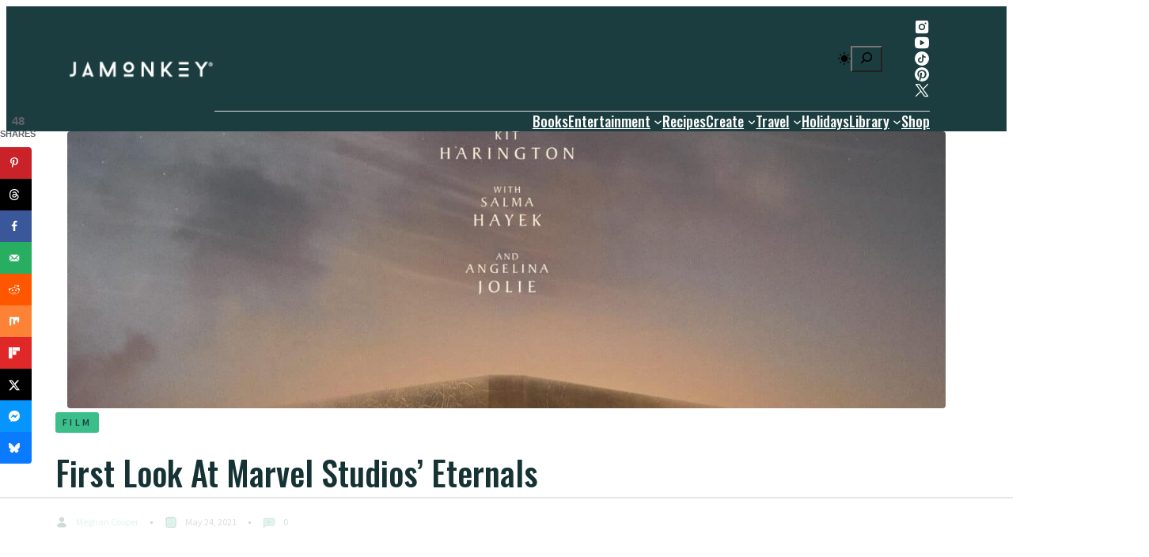

--- FILE ---
content_type: text/html; charset=UTF-8
request_url: https://jamonkey.com/first-look-at-marvel-studios-eternals/
body_size: 115854
content:
<!DOCTYPE html>
	<html lang="en-US">
	<head><meta charset="UTF-8" /><script>if(navigator.userAgent.match(/MSIE|Internet Explorer/i)||navigator.userAgent.match(/Trident\/7\..*?rv:11/i)){var href=document.location.href;if(!href.match(/[?&]nowprocket/)){if(href.indexOf("?")==-1){if(href.indexOf("#")==-1){document.location.href=href+"?nowprocket=1"}else{document.location.href=href.replace("#","?nowprocket=1#")}}else{if(href.indexOf("#")==-1){document.location.href=href+"&nowprocket=1"}else{document.location.href=href.replace("#","&nowprocket=1#")}}}}</script><script>(()=>{class RocketLazyLoadScripts{constructor(){this.v="1.2.5.1",this.triggerEvents=["keydown","mousedown","mousemove","touchmove","touchstart","touchend","wheel"],this.userEventHandler=this.t.bind(this),this.touchStartHandler=this.i.bind(this),this.touchMoveHandler=this.o.bind(this),this.touchEndHandler=this.h.bind(this),this.clickHandler=this.u.bind(this),this.interceptedClicks=[],this.interceptedClickListeners=[],this.l(this),window.addEventListener("pageshow",(t=>{this.persisted=t.persisted,this.everythingLoaded&&this.m()})),document.addEventListener("DOMContentLoaded",(()=>{this.p()})),this.delayedScripts={normal:[],async:[],defer:[]},this.trash=[],this.allJQueries=[]}k(t){document.hidden?t.t():(this.triggerEvents.forEach((e=>window.addEventListener(e,t.userEventHandler,{passive:!0}))),window.addEventListener("touchstart",t.touchStartHandler,{passive:!0}),window.addEventListener("mousedown",t.touchStartHandler),document.addEventListener("visibilitychange",t.userEventHandler))}_(){this.triggerEvents.forEach((t=>window.removeEventListener(t,this.userEventHandler,{passive:!0}))),document.removeEventListener("visibilitychange",this.userEventHandler)}i(t){"HTML"!==t.target.tagName&&(window.addEventListener("touchend",this.touchEndHandler),window.addEventListener("mouseup",this.touchEndHandler),window.addEventListener("touchmove",this.touchMoveHandler,{passive:!0}),window.addEventListener("mousemove",this.touchMoveHandler),t.target.addEventListener("click",this.clickHandler),this.L(t.target,!0),this.M(t.target,"onclick","rocket-onclick"),this.C())}o(t){window.removeEventListener("touchend",this.touchEndHandler),window.removeEventListener("mouseup",this.touchEndHandler),window.removeEventListener("touchmove",this.touchMoveHandler,{passive:!0}),window.removeEventListener("mousemove",this.touchMoveHandler),t.target.removeEventListener("click",this.clickHandler),this.L(t.target,!1),this.M(t.target,"rocket-onclick","onclick"),this.O()}h(){window.removeEventListener("touchend",this.touchEndHandler),window.removeEventListener("mouseup",this.touchEndHandler),window.removeEventListener("touchmove",this.touchMoveHandler,{passive:!0}),window.removeEventListener("mousemove",this.touchMoveHandler)}u(t){t.target.removeEventListener("click",this.clickHandler),this.L(t.target,!1),this.M(t.target,"rocket-onclick","onclick"),this.interceptedClicks.push(t),t.preventDefault(),t.stopPropagation(),t.stopImmediatePropagation(),this.O()}D(){window.removeEventListener("touchstart",this.touchStartHandler,{passive:!0}),window.removeEventListener("mousedown",this.touchStartHandler),this.interceptedClicks.forEach((t=>{t.target.dispatchEvent(new MouseEvent("click",{view:t.view,bubbles:!0,cancelable:!0}))}))}l(t){EventTarget.prototype.addEventListenerBase=EventTarget.prototype.addEventListener,EventTarget.prototype.addEventListener=function(e,i,o){"click"!==e||t.windowLoaded||i===t.clickHandler||t.interceptedClickListeners.push({target:this,func:i,options:o}),(this||window).addEventListenerBase(e,i,o)}}L(t,e){this.interceptedClickListeners.forEach((i=>{i.target===t&&(e?t.removeEventListener("click",i.func,i.options):t.addEventListener("click",i.func,i.options))})),t.parentNode!==document.documentElement&&this.L(t.parentNode,e)}S(){return new Promise((t=>{this.T?this.O=t:t()}))}C(){this.T=!0}O(){this.T=!1}M(t,e,i){t.hasAttribute&&t.hasAttribute(e)&&(event.target.setAttribute(i,event.target.getAttribute(e)),event.target.removeAttribute(e))}t(){this._(this),"loading"===document.readyState?document.addEventListener("DOMContentLoaded",this.R.bind(this)):this.R()}p(){let t=[];document.querySelectorAll("script[type=rocketlazyloadscript][data-rocket-src]").forEach((e=>{let i=e.getAttribute("data-rocket-src");if(i&&0!==i.indexOf("data:")){0===i.indexOf("//")&&(i=location.protocol+i);try{const o=new URL(i).origin;o!==location.origin&&t.push({src:o,crossOrigin:e.crossOrigin||"module"===e.getAttribute("data-rocket-type")})}catch(t){}}})),t=[...new Map(t.map((t=>[JSON.stringify(t),t]))).values()],this.j(t,"preconnect")}async R(){this.lastBreath=Date.now(),this.P(this),this.F(this),this.q(),this.A(),this.I(),await this.U(this.delayedScripts.normal),await this.U(this.delayedScripts.defer),await this.U(this.delayedScripts.async);try{await this.W(),await this.H(this),await this.J()}catch(t){console.error(t)}window.dispatchEvent(new Event("rocket-allScriptsLoaded")),this.everythingLoaded=!0,this.S().then((()=>{this.D()})),this.N()}A(){document.querySelectorAll("script[type=rocketlazyloadscript]").forEach((t=>{t.hasAttribute("data-rocket-src")?t.hasAttribute("async")&&!1!==t.async?this.delayedScripts.async.push(t):t.hasAttribute("defer")&&!1!==t.defer||"module"===t.getAttribute("data-rocket-type")?this.delayedScripts.defer.push(t):this.delayedScripts.normal.push(t):this.delayedScripts.normal.push(t)}))}async B(t){if(await this.G(),!0!==t.noModule||!("noModule"in HTMLScriptElement.prototype))return new Promise((e=>{let i;function o(){(i||t).setAttribute("data-rocket-status","executed"),e()}try{if(navigator.userAgent.indexOf("Firefox/")>0||""===navigator.vendor)i=document.createElement("script"),[...t.attributes].forEach((t=>{let e=t.nodeName;"type"!==e&&("data-rocket-type"===e&&(e="type"),"data-rocket-src"===e&&(e="src"),i.setAttribute(e,t.nodeValue))})),t.text&&(i.text=t.text),i.hasAttribute("src")?(i.addEventListener("load",o),i.addEventListener("error",(function(){i.setAttribute("data-rocket-status","failed"),e()})),setTimeout((()=>{i.isConnected||e()}),1)):(i.text=t.text,o()),t.parentNode.replaceChild(i,t);else{const i=t.getAttribute("data-rocket-type"),n=t.getAttribute("data-rocket-src");i?(t.type=i,t.removeAttribute("data-rocket-type")):t.removeAttribute("type"),t.addEventListener("load",o),t.addEventListener("error",(function(){t.setAttribute("data-rocket-status","failed"),e()})),n?(t.removeAttribute("data-rocket-src"),t.src=n):t.src="data:text/javascript;base64,"+window.btoa(unescape(encodeURIComponent(t.text)))}}catch(i){t.setAttribute("data-rocket-status","failed"),e()}}));t.setAttribute("data-rocket-status","skipped")}async U(t){const e=t.shift();return e&&e.isConnected?(await this.B(e),this.U(t)):Promise.resolve()}I(){this.j([...this.delayedScripts.normal,...this.delayedScripts.defer,...this.delayedScripts.async],"preload")}j(t,e){var i=document.createDocumentFragment();t.forEach((t=>{const o=t.getAttribute&&t.getAttribute("data-rocket-src")||t.src;if(o){const n=document.createElement("link");n.href=o,n.rel=e,"preconnect"!==e&&(n.as="script"),t.getAttribute&&"module"===t.getAttribute("data-rocket-type")&&(n.crossOrigin=!0),t.crossOrigin&&(n.crossOrigin=t.crossOrigin),t.integrity&&(n.integrity=t.integrity),i.appendChild(n),this.trash.push(n)}})),document.head.appendChild(i)}P(t){let e={};function i(i,o){return e[o].eventsToRewrite.indexOf(i)>=0&&!t.everythingLoaded?"rocket-"+i:i}function o(t,o){!function(t){e[t]||(e[t]={originalFunctions:{add:t.addEventListener,remove:t.removeEventListener},eventsToRewrite:[]},t.addEventListener=function(){arguments[0]=i(arguments[0],t),e[t].originalFunctions.add.apply(t,arguments)},t.removeEventListener=function(){arguments[0]=i(arguments[0],t),e[t].originalFunctions.remove.apply(t,arguments)})}(t),e[t].eventsToRewrite.push(o)}function n(e,i){let o=e[i];e[i]=null,Object.defineProperty(e,i,{get:()=>o||function(){},set(n){t.everythingLoaded?o=n:e["rocket"+i]=o=n}})}o(document,"DOMContentLoaded"),o(window,"DOMContentLoaded"),o(window,"load"),o(window,"pageshow"),o(document,"readystatechange"),n(document,"onreadystatechange"),n(window,"onload"),n(window,"onpageshow")}F(t){let e;function i(e){return t.everythingLoaded?e:e.split(" ").map((t=>"load"===t||0===t.indexOf("load.")?"rocket-jquery-load":t)).join(" ")}function o(o){if(o&&o.fn&&!t.allJQueries.includes(o)){o.fn.ready=o.fn.init.prototype.ready=function(e){return t.domReadyFired?e.bind(document)(o):document.addEventListener("rocket-DOMContentLoaded",(()=>e.bind(document)(o))),o([])};const e=o.fn.on;o.fn.on=o.fn.init.prototype.on=function(){return this[0]===window&&("string"==typeof arguments[0]||arguments[0]instanceof String?arguments[0]=i(arguments[0]):"object"==typeof arguments[0]&&Object.keys(arguments[0]).forEach((t=>{const e=arguments[0][t];delete arguments[0][t],arguments[0][i(t)]=e}))),e.apply(this,arguments),this},t.allJQueries.push(o)}e=o}o(window.jQuery),Object.defineProperty(window,"jQuery",{get:()=>e,set(t){o(t)}})}async H(t){const e=document.querySelector("script[data-webpack]");e&&(await async function(){return new Promise((t=>{e.addEventListener("load",t),e.addEventListener("error",t)}))}(),await t.K(),await t.H(t))}async W(){this.domReadyFired=!0,await this.G(),document.dispatchEvent(new Event("rocket-readystatechange")),await this.G(),document.rocketonreadystatechange&&document.rocketonreadystatechange(),await this.G(),document.dispatchEvent(new Event("rocket-DOMContentLoaded")),await this.G(),window.dispatchEvent(new Event("rocket-DOMContentLoaded"))}async J(){await this.G(),document.dispatchEvent(new Event("rocket-readystatechange")),await this.G(),document.rocketonreadystatechange&&document.rocketonreadystatechange(),await this.G(),window.dispatchEvent(new Event("rocket-load")),await this.G(),window.rocketonload&&window.rocketonload(),await this.G(),this.allJQueries.forEach((t=>t(window).trigger("rocket-jquery-load"))),await this.G();const t=new Event("rocket-pageshow");t.persisted=this.persisted,window.dispatchEvent(t),await this.G(),window.rocketonpageshow&&window.rocketonpageshow({persisted:this.persisted}),this.windowLoaded=!0}m(){document.onreadystatechange&&document.onreadystatechange(),window.onload&&window.onload(),window.onpageshow&&window.onpageshow({persisted:this.persisted})}q(){const t=new Map;document.write=document.writeln=function(e){const i=document.currentScript;i||console.error("WPRocket unable to document.write this: "+e);const o=document.createRange(),n=i.parentElement;let s=t.get(i);void 0===s&&(s=i.nextSibling,t.set(i,s));const c=document.createDocumentFragment();o.setStart(c,0),c.appendChild(o.createContextualFragment(e)),n.insertBefore(c,s)}}async G(){Date.now()-this.lastBreath>45&&(await this.K(),this.lastBreath=Date.now())}async K(){return document.hidden?new Promise((t=>setTimeout(t))):new Promise((t=>requestAnimationFrame(t)))}N(){this.trash.forEach((t=>t.remove()))}static run(){const t=new RocketLazyLoadScripts;t.k(t)}}RocketLazyLoadScripts.run()})();</script>
		
		<script data-no-optimize="1" data-cfasync="false">!function(){"use strict";const t={adt_ei:{identityApiKey:"plainText",source:"url",type:"plaintext",priority:1},adt_eih:{identityApiKey:"sha256",source:"urlh",type:"hashed",priority:2},sh_kit:{identityApiKey:"sha256",source:"urlhck",type:"hashed",priority:3}},e=Object.keys(t);function i(t){return function(t){const e=t.match(/((?=([a-z0-9._!#$%+^&*()[\]<>-]+))\2@[a-z0-9._-]+\.[a-z0-9._-]+)/gi);return e?e[0]:""}(function(t){return t.replace(/\s/g,"")}(t.toLowerCase()))}!async function(){const n=new URL(window.location.href),o=n.searchParams;let a=null;const r=Object.entries(t).sort(([,t],[,e])=>t.priority-e.priority).map(([t])=>t);for(const e of r){const n=o.get(e),r=t[e];if(!n||!r)continue;const c=decodeURIComponent(n),d="plaintext"===r.type&&i(c),s="hashed"===r.type&&c;if(d||s){a={value:c,config:r};break}}if(a){const{value:t,config:e}=a;window.adthrive=window.adthrive||{},window.adthrive.cmd=window.adthrive.cmd||[],window.adthrive.cmd.push(function(){window.adthrive.identityApi({source:e.source,[e.identityApiKey]:t},({success:i,data:n})=>{i?window.adthrive.log("info","Plugin","detectEmails",`Identity API called with ${e.type} email: ${t}`,n):window.adthrive.log("warning","Plugin","detectEmails",`Failed to call Identity API with ${e.type} email: ${t}`,n)})})}!function(t,e){const i=new URL(e);t.forEach(t=>i.searchParams.delete(t)),history.replaceState(null,"",i.toString())}(e,n)}()}();
</script><meta name="viewport" content="width=device-width, initial-scale=1" />
<meta name='robots' content='index, follow, max-image-preview:large, max-snippet:-1, max-video-preview:-1' />
	<style>img:is([sizes="auto" i], [sizes^="auto," i]) { contain-intrinsic-size: 3000px 1500px }</style>
	<style data-no-optimize="1" data-cfasync="false">
	.adthrive-ad {
		margin-top: 10px;
		margin-bottom: 10px;
		text-align: center;
		overflow-x: visible;
		clear: both;
		line-height: 0;
	}
	.adthrive-ad {
clear: both;
}

.nc_wrapper {
z-index: 0 !important;
}

body.single .adthrive-sidebar.adthrive-stuck {
margin-top: 20px !important;
}

.adthrive-device-desktop #adthrive-collapse-close {
top: -8px !important;
}

h3#adthrive-collapse-title{
margin: 5px auto;
}

.adthrive-device-desktop #adthrive-collapse-position.adthrive-collapse-sticky {
top: 130px!important;
}

#adthrive-collapse-title{
margin-top: 0px;
}

#AdThrive_Recipe_2_desktop {
margin-top: 20px;
float: none;
}

body.archive .tdi_73 > .wpb_wrapper {
position: static!important;
}

.adthrive-device-desktop .adthrive-recipe,
.adthrive-device-tablet .adthrive-recipe {
	float: right;
	clear: right;
	margin-left: 10px;
}

body.home .adthrive-content {
  grid-column: 1 / -1;
}</style>
<script data-no-optimize="1" data-cfasync="false">
	window.adthriveCLS = {
		enabledLocations: ['Content', 'Recipe'],
		injectedSlots: [],
		injectedFromPlugin: true,
		branch: 'f2d1119',bucket: 'prod',			};
	window.adthriveCLS.siteAds = {"betaTester":false,"targeting":[{"value":"57e05524fcca6d7f128a18dc","key":"siteId"},{"value":"6233884d95dcd57088d9c4e1","key":"organizationId"},{"value":"JaMonkey","key":"siteName"},{"value":"AdThrive Edge","key":"service"},{"value":"on","key":"bidding"},{"value":["Family and Parenting","Food","Crafts","Travel","Entertainment"],"key":"verticals"}],"siteUrl":"https://jamonkey.com","siteId":"57e05524fcca6d7f128a18dc","siteName":"JaMonkey","breakpoints":{"tablet":768,"desktop":1024},"cloudflare":null,"adUnits":[{"sequence":1,"targeting":[{"value":["Sidebar"],"key":"location"}],"devices":["desktop"],"name":"Sidebar_1","sticky":false,"location":"Sidebar","dynamic":{"pageSelector":"body.home","spacing":0,"max":1,"lazyMax":null,"enable":true,"lazy":false,"elementSelector":".ultp-block-2de901","skip":0,"classNames":[],"position":"beforeend","every":1,"enabled":true},"stickyOverlapSelector":"","adSizes":[[1,1],[120,240],[160,600],[250,250],[300,50],[300,250],[300,420],[300,600],[320,50],[320,100],[336,280]],"priority":299,"autosize":true},{"sequence":null,"targeting":[{"value":["Content"],"key":"location"}],"devices":["desktop"],"name":"Content","sticky":false,"location":"Content","dynamic":{"pageSelector":"body.home","spacing":1.25,"max":2,"lazyMax":null,"enable":true,"lazy":false,"elementSelector":".ultp-block-column-4  > .ultp-block-item:nth-child(4n), .ultp-block-column-3 > .ultp-block-item:nth-child(3n)","skip":1,"classNames":[],"position":"afterend","every":1,"enabled":true},"stickyOverlapSelector":"","adSizes":[[320,50],[320,100],[468,60],[300,50],[728,90]],"priority":199,"autosize":false},{"sequence":null,"targeting":[{"value":["Content"],"key":"location"}],"devices":["tablet"],"name":"Content","sticky":false,"location":"Content","dynamic":{"pageSelector":"body.home","spacing":1.25,"max":2,"lazyMax":null,"enable":true,"lazy":false,"elementSelector":".ultp-pg1a-style1 > .ultp-block-item:nth-child(3n)","skip":1,"classNames":[],"position":"afterend","every":1,"enabled":true},"stickyOverlapSelector":"","adSizes":[[320,50],[320,100],[468,60],[300,50],[728,90]],"priority":199,"autosize":false},{"sequence":null,"targeting":[{"value":["Content"],"key":"location"}],"devices":["phone"],"name":"Content","sticky":false,"location":"Content","dynamic":{"pageSelector":"body.home","spacing":1.25,"max":2,"lazyMax":null,"enable":true,"lazy":false,"elementSelector":".ultp-block-item","skip":3,"classNames":[],"position":"afterend","every":1,"enabled":true},"stickyOverlapSelector":"","adSizes":[[320,50],[320,100],[468,60],[300,50],[728,90]],"priority":199,"autosize":false},{"sequence":1,"targeting":[{"value":["Sidebar"],"key":"location"}],"devices":["desktop"],"name":"Sidebar_1","sticky":false,"location":"Sidebar","dynamic":{"pageSelector":"body.single","spacing":0,"max":1,"lazyMax":null,"enable":true,"lazy":false,"elementSelector":".wp-block-ultimate-post-advanced-search.ultp-block-67a7c3","skip":0,"classNames":[],"position":"afterend","every":1,"enabled":true},"stickyOverlapSelector":"","adSizes":[[160,600],[336,280],[320,50],[300,600],[250,250],[1,1],[320,100],[300,1050],[300,50],[300,420],[300,250]],"priority":299,"autosize":true},{"sequence":2,"targeting":[{"value":["Sidebar"],"key":"location"}],"devices":["desktop"],"name":"Sidebar_2","sticky":false,"location":"Sidebar","dynamic":{"pageSelector":"body.single","spacing":0,"max":1,"lazyMax":null,"enable":true,"lazy":false,"elementSelector":".ultp-block-872063","skip":0,"classNames":["widget"],"position":"afterend","every":1,"enabled":true},"stickyOverlapSelector":"","adSizes":[[160,600],[336,280],[320,50],[300,600],[250,250],[1,1],[320,100],[300,1050],[300,50],[300,420],[300,250]],"priority":298,"autosize":true},{"sequence":1,"targeting":[{"value":["Sidebar"],"key":"location"}],"devices":["desktop"],"name":"Sidebar_1","sticky":false,"location":"Sidebar","dynamic":{"pageSelector":"body.archive","spacing":0,"max":1,"lazyMax":null,"enable":true,"lazy":false,"elementSelector":".wp-block-ultimate-post-advanced-search.ultp-block-6ed9a3","skip":0,"classNames":[],"position":"afterend","every":1,"enabled":true},"stickyOverlapSelector":"","adSizes":[[160,600],[336,280],[320,50],[300,600],[250,250],[1,1],[320,100],[300,1050],[300,50],[300,420],[300,250]],"priority":299,"autosize":true},{"sequence":2,"targeting":[{"value":["Sidebar"],"key":"location"}],"devices":["desktop"],"name":"Sidebar_2","sticky":false,"location":"Sidebar","dynamic":{"pageSelector":"body.archive","spacing":0,"max":1,"lazyMax":null,"enable":true,"lazy":false,"elementSelector":".ultp-block-a60630","skip":0,"classNames":["widget"],"position":"afterend","every":1,"enabled":true},"stickyOverlapSelector":"","adSizes":[[160,600],[336,280],[320,50],[300,600],[250,250],[1,1],[320,100],[300,1050],[300,50],[300,420],[300,250]],"priority":298,"autosize":true},{"sequence":null,"targeting":[{"value":["Content"],"key":"location"}],"devices":["tablet","phone"],"name":"Content","sticky":false,"location":"Content","dynamic":{"pageSelector":"body.search, body.archive","spacing":1,"max":4,"lazyMax":null,"enable":true,"lazy":false,"elementSelector":".wp-block-ultimate-post-post-grid-parent .ultp-block-column-1 .ultp-block-item","skip":2,"classNames":[],"position":"afterend","every":1,"enabled":true},"stickyOverlapSelector":"","adSizes":[[728,90],[336,280],[320,50],[468,60],[970,90],[250,250],[1,1],[320,100],[970,250],[1,2],[300,50],[300,300],[552,334],[728,250],[300,250]],"priority":199,"autosize":true},{"sequence":null,"targeting":[{"value":["Content"],"key":"location"}],"devices":["desktop","tablet","phone"],"name":"Content","sticky":false,"location":"Content","dynamic":{"pageSelector":"body.single","spacing":1,"max":3,"lazyMax":96,"enable":true,"lazy":true,"elementSelector":".ultp-builder-content > p","skip":3,"classNames":[],"position":"afterend","every":1,"enabled":true},"stickyOverlapSelector":"","adSizes":[[728,90],[336,280],[320,50],[468,60],[970,90],[250,250],[1,1],[320,100],[970,250],[1,2],[300,50],[300,300],[552,334],[728,250],[300,250]],"priority":199,"autosize":true},{"sequence":1,"targeting":[{"value":["Recipe"],"key":"location"}],"devices":["desktop"],"name":"Recipe_1","sticky":false,"location":"Recipe","dynamic":{"pageSelector":"","spacing":0.7,"max":1,"lazyMax":null,"enable":true,"lazy":false,"elementSelector":".wprm-recipe-ingredients-container li","skip":0,"classNames":[],"position":"beforebegin","every":1,"enabled":true},"stickyOverlapSelector":"","adSizes":[[320,50],[250,250],[1,1],[320,100],[1,2],[300,50],[320,300],[300,390],[300,250]],"priority":-101,"autosize":true},{"sequence":2,"targeting":[{"value":["Recipe"],"key":"location"}],"devices":["desktop"],"name":"Recipe_2","sticky":false,"location":"Recipe","dynamic":{"pageSelector":"","spacing":0.7,"max":1,"lazyMax":null,"enable":true,"lazy":false,"elementSelector":".wprm-recipe-instructions-container li","skip":1,"classNames":[],"position":"beforebegin","every":1,"enabled":true},"stickyOverlapSelector":"","adSizes":[[320,50],[250,250],[1,1],[320,100],[1,2],[300,50],[320,300],[300,390],[300,250]],"priority":-102,"autosize":true},{"sequence":null,"targeting":[{"value":["Recipe"],"key":"location"}],"devices":["tablet","phone"],"name":"Recipe","sticky":false,"location":"Recipe","dynamic":{"pageSelector":"","spacing":0.7,"max":2,"lazyMax":null,"enable":true,"lazy":false,"elementSelector":".wprm-recipe-ingredients-container, .wprm-recipe-instructions-container li","skip":0,"classNames":[],"position":"afterend","every":1,"enabled":true},"stickyOverlapSelector":"","adSizes":[[320,50],[250,250],[1,1],[320,100],[1,2],[300,50],[320,300],[300,390],[300,250]],"priority":-101,"autosize":true},{"sequence":null,"targeting":[{"value":["Below Post"],"key":"location"}],"devices":["phone","tablet","desktop"],"name":"Below_Post","sticky":false,"location":"Below Post","dynamic":{"pageSelector":"body.single","spacing":0.85,"max":0,"lazyMax":99,"enable":true,"lazy":true,"elementSelector":".ultp-builder-comment-reply li, .ultp-comment-form-container","skip":0,"classNames":[],"position":"beforebegin","every":1,"enabled":true},"stickyOverlapSelector":"","adSizes":[[728,90],[336,280],[320,50],[468,60],[250,250],[1,1],[320,100],[300,250],[970,250],[728,250]],"priority":99,"autosize":true},{"sequence":null,"targeting":[{"value":["Footer"],"key":"location"},{"value":true,"key":"sticky"}],"devices":["tablet","phone","desktop"],"name":"Footer","sticky":true,"location":"Footer","dynamic":{"pageSelector":"","spacing":0,"max":1,"lazyMax":null,"enable":true,"lazy":false,"elementSelector":"body","skip":0,"classNames":[],"position":"beforeend","every":1,"enabled":true},"stickyOverlapSelector":"","adSizes":[[320,50],[320,100],[728,90],[970,90],[468,60],[1,1],[300,50]],"priority":-1,"autosize":true}],"adDensityLayout":{"mobile":{"adDensity":0.24,"onePerViewport":false},"pageOverrides":[{"mobile":{"adDensity":0.3,"onePerViewport":false},"note":null,"pageSelector":"body.blog, body.search, body.archive","desktop":{"adDensity":0.24,"onePerViewport":false}},{"mobile":{"adDensity":0.24,"onePerViewport":true},"note":null,"pageSelector":"body.home","desktop":{"adDensity":0.24,"onePerViewport":true}}],"desktop":{"adDensity":0.24,"onePerViewport":false}},"adDensityEnabled":true,"siteExperiments":[],"adTypes":{"sponsorTileDesktop":true,"interscrollerDesktop":true,"nativeBelowPostDesktop":true,"miniscroller":true,"largeFormatsMobile":true,"nativeMobileContent":true,"inRecipeRecommendationMobile":true,"nativeMobileRecipe":true,"sponsorTileMobile":true,"expandableCatalogAdsMobile":true,"frameAdsMobile":true,"outstreamMobile":true,"nativeHeaderMobile":true,"frameAdsDesktop":true,"inRecipeRecommendationDesktop":true,"expandableFooterDesktop":true,"nativeDesktopContent":true,"outstreamDesktop":true,"animatedFooter":true,"skylineHeader":false,"expandableFooter":true,"nativeDesktopSidebar":true,"videoFootersMobile":true,"videoFootersDesktop":true,"interscroller":true,"nativeDesktopRecipe":true,"nativeHeaderDesktop":true,"nativeBelowPostMobile":true,"expandableCatalogAdsDesktop":true,"largeFormatsDesktop":true},"adOptions":{"theTradeDesk":true,"rtbhouse":true,"undertone":true,"sidebarConfig":{"dynamicStickySidebar":{"minHeight":1800,"enabled":true,"blockedSelectors":[]}},"footerCloseButton":true,"teads":true,"seedtag":true,"pmp":true,"thirtyThreeAcross":true,"sharethrough":true,"optimizeVideoPlayersForEarnings":true,"removeVideoTitleWrapper":true,"pubMatic":true,"infiniteScroll":false,"longerVideoAdPod":true,"yahoossp":false,"spa":false,"stickyContainerConfig":{"recipe":{"minHeight":null,"enabled":false},"recipeDesktop":{"minHeight":400,"enabled":false},"blockedSelectors":[],"stickyHeaderSelectors":[],"content":{"minHeight":null,"enabled":false},"recipeMobile":{"minHeight":400,"enabled":false}},"sonobi":true,"gatedPrint":{"siteEmailServiceProviderId":null,"defaultOptIn":false,"enabled":false,"newsletterPromptEnabled":false},"yieldmo":true,"footerSelector":"","amazonUAM":true,"gamMCMEnabled":true,"gamMCMChildNetworkCode":"92937298","stickyContainerAds":false,"rubicon":true,"conversant":false,"openx":true,"customCreativeEnabled":true,"mobileHeaderHeight":1,"secColor":"#000000","unruly":true,"mediaGrid":true,"bRealTime":true,"adInViewTime":null,"gumgum":true,"comscoreFooter":true,"desktopInterstitial":false,"amx":true,"footerCloseButtonDesktop":false,"ozone":true,"isAutoOptimized":true,"adform":true,"comscoreTAL":true,"targetaff":false,"bgColor":"#FFFFFF","advancePlaylistOptions":{"playlistPlayer":{"enabled":true},"relatedPlayer":{"enabled":true,"applyToFirst":true}},"kargo":true,"liveRampATS":true,"footerCloseButtonMobile":false,"interstitialBlockedPageSelectors":"","prioritizeShorterVideoAds":true,"allowSmallerAdSizes":true,"comscore":"FamilyParenting","blis":true,"wakeLock":{"desktopEnabled":true,"mobileValue":15,"mobileEnabled":true,"desktopValue":30},"mobileInterstitial":true,"tripleLift":true,"sensitiveCategories":["alc","ast","cbd","conl","cosm","dat","drg","gamc","gamv","pol","rel","sst","ssr","srh","ske","tob","wtl"],"liveRamp":true,"mobileInterstitialBlockedPageSelectors":"","adthriveEmailIdentity":true,"criteo":true,"nativo":true,"infiniteScrollOptions":{"selector":"","heightThreshold":0},"dynamicContentSlotLazyLoading":true,"clsOptimizedAds":true,"ogury":true,"verticals":["Family and Parenting","Food","Crafts","Travel","Entertainment"],"inImage":false,"stackadapt":true,"usCMP":{"enabled":false,"regions":[]},"advancePlaylist":true,"medianet":true,"delayLoading":true,"inImageZone":null,"appNexus":true,"rise":true,"liveRampId":"","infiniteScrollRefresh":false,"indexExchange":true},"thirdPartySiteConfig":{"partners":{"discounts":[]}},"featureRollouts":{"erp":{"featureRolloutId":19,"data":null,"enabled":false}},"videoPlayers":{"contextual":{"autoplayCollapsibleEnabled":true,"overrideEmbedLocation":true,"defaultPlayerType":"static"},"videoEmbed":"wordpress","footerSelector":".before-footer-cta, .footer-widgets","contentSpecificPlaylists":[],"players":[{"devices":["desktop","mobile"],"formattedType":"Stationary Related","description":"","id":4054274,"title":"Stationary related player - desktop and mobile","type":"stationaryRelated","enabled":true,"playerId":"cC2Z7Ebd"},{"pageSelector":"body.single","devices":["desktop"],"formattedType":"Sticky Related","description":"","elementSelector":".entry-content","skip":null,"id":4054275,"position":"afterbegin","title":"Sticky related player - desktop","type":"stickyRelated","enabled":true,"playerId":"cC2Z7Ebd"},{"playlistId":"","pageSelector":"body.single","devices":["mobile"],"mobileLocation":"top-center","description":"","skip":0,"title":"Sticky related player - mobile","type":"stickyRelated","enabled":true,"formattedType":"Sticky Related","elementSelector":".entry-content, .post-page-content","id":4054276,"position":"afterbegin","saveVideoCloseState":false,"shuffle":false,"mobileHeaderSelector":null,"playerId":"cC2Z7Ebd"},{"playlistId":"xklnLc8Z","pageSelector":"body.single","devices":["desktop"],"description":"","skip":2,"title":"","type":"stickyPlaylist","enabled":true,"footerSelector":".before-footer-cta, .footer-widgets","formattedType":"Sticky Playlist","elementSelector":".ultp-builder-content > p","id":4054277,"position":"afterend","saveVideoCloseState":false,"shuffle":true,"mobileHeaderSelector":null,"playerId":"Hz0mBf4g"},{"playlistId":"xklnLc8Z","pageSelector":"body.single","devices":["mobile"],"mobileLocation":"top-center","description":"","skip":2,"title":"","type":"stickyPlaylist","enabled":true,"footerSelector":".before-footer-cta, .footer-widgets","formattedType":"Sticky Playlist","elementSelector":".ultp-builder-content > p","id":4054278,"position":"afterend","saveVideoCloseState":false,"shuffle":true,"mobileHeaderSelector":null,"playerId":"Hz0mBf4g"}],"partners":{"theTradeDesk":true,"unruly":true,"mediaGrid":true,"undertone":true,"gumgum":true,"seedtag":true,"amx":true,"ozone":true,"adform":true,"pmp":true,"kargo":true,"connatix":true,"stickyOutstream":{"desktop":{"enabled":true},"blockedPageSelectors":"","mobileLocation":"bottom-left","allowOnHomepage":true,"mobile":{"enabled":true},"saveVideoCloseState":false,"mobileHeaderSelector":"","allowForPageWithStickyPlayer":{"enabled":true}},"sharethrough":true,"blis":true,"tripleLift":true,"pubMatic":true,"criteo":true,"yahoossp":false,"nativo":true,"stackadapt":true,"yieldmo":true,"amazonUAM":true,"medianet":true,"rubicon":true,"appNexus":true,"rise":true,"openx":true,"indexExchange":true}}};</script>

<script data-no-optimize="1" data-cfasync="false">
(function(w, d) {
	w.adthrive = w.adthrive || {};
	w.adthrive.cmd = w.adthrive.cmd || [];
	w.adthrive.plugin = 'adthrive-ads-3.10.0';
	w.adthrive.host = 'ads.adthrive.com';
	w.adthrive.integration = 'plugin';

	var commitParam = (w.adthriveCLS && w.adthriveCLS.bucket !== 'prod' && w.adthriveCLS.branch) ? '&commit=' + w.adthriveCLS.branch : '';

	var s = d.createElement('script');
	s.async = true;
	s.referrerpolicy='no-referrer-when-downgrade';
	s.src = 'https://' + w.adthrive.host + '/sites/57e05524fcca6d7f128a18dc/ads.min.js?referrer=' + w.encodeURIComponent(w.location.href) + commitParam + '&cb=' + (Math.floor(Math.random() * 100) + 1) + '';
	var n = d.getElementsByTagName('script')[0];
	n.parentNode.insertBefore(s, n);
})(window, document);
</script>
<link rel="dns-prefetch" href="https://ads.adthrive.com/"><link rel="preconnect" href="https://ads.adthrive.com/"><link rel="preconnect" href="https://ads.adthrive.com/" crossorigin>
	<!-- This site is optimized with the Yoast SEO Premium plugin v24.1 (Yoast SEO v26.5) - https://yoast.com/wordpress/plugins/seo/ -->
	<meta name="description" content="Check out the first look of Marvel&#039;s Eternals new teaser trailer and poster." />
	<link rel="canonical" href="https://jamonkey.com/first-look-at-marvel-studios-eternals/" />
	<meta name="author" content="Meghan Cooper" />
	<script type="application/ld+json" class="yoast-schema-graph">{"@context":"https://schema.org","@graph":[{"@type":"Article","@id":"https://jamonkey.com/first-look-at-marvel-studios-eternals/#article","isPartOf":{"@id":"https://jamonkey.com/first-look-at-marvel-studios-eternals/"},"author":{"name":"Meghan Cooper","@id":"https://jamonkey.com/#/schema/person/c262845c6483cfe794613f681450e778"},"headline":"First Look at Marvel Studios&#8217; Eternals","datePublished":"2021-05-24T13:26:35+00:00","dateModified":"2021-05-24T13:27:31+00:00","mainEntityOfPage":{"@id":"https://jamonkey.com/first-look-at-marvel-studios-eternals/"},"wordCount":253,"commentCount":0,"publisher":{"@id":"https://jamonkey.com/#organization"},"image":{"@id":"https://jamonkey.com/first-look-at-marvel-studios-eternals/#primaryimage"},"thumbnailUrl":"https://jamonkey.com/wp-content/uploads/2021/05/Eternals_Teaser_1-Sheet_v10_Lg-scaled.jpg","articleSection":["Film"],"inLanguage":"en-US","potentialAction":[{"@type":"CommentAction","name":"Comment","target":["https://jamonkey.com/first-look-at-marvel-studios-eternals/#respond"]}]},{"@type":"WebPage","@id":"https://jamonkey.com/first-look-at-marvel-studios-eternals/","url":"https://jamonkey.com/first-look-at-marvel-studios-eternals/","name":"First Look at Marvel Studios' Eternals - JaMonkey","isPartOf":{"@id":"https://jamonkey.com/#website"},"primaryImageOfPage":{"@id":"https://jamonkey.com/first-look-at-marvel-studios-eternals/#primaryimage"},"image":{"@id":"https://jamonkey.com/first-look-at-marvel-studios-eternals/#primaryimage"},"thumbnailUrl":"https://jamonkey.com/wp-content/uploads/2021/05/Eternals_Teaser_1-Sheet_v10_Lg-scaled.jpg","datePublished":"2021-05-24T13:26:35+00:00","dateModified":"2021-05-24T13:27:31+00:00","description":"Check out the first look of Marvel's Eternals new teaser trailer and poster.","breadcrumb":{"@id":"https://jamonkey.com/first-look-at-marvel-studios-eternals/#breadcrumb"},"inLanguage":"en-US","potentialAction":[{"@type":"ReadAction","target":["https://jamonkey.com/first-look-at-marvel-studios-eternals/"]}]},{"@type":"ImageObject","inLanguage":"en-US","@id":"https://jamonkey.com/first-look-at-marvel-studios-eternals/#primaryimage","url":"https://jamonkey.com/wp-content/uploads/2021/05/Eternals_Teaser_1-Sheet_v10_Lg-scaled.jpg","contentUrl":"https://jamonkey.com/wp-content/uploads/2021/05/Eternals_Teaser_1-Sheet_v10_Lg-scaled.jpg","width":1382,"height":2048},{"@type":"BreadcrumbList","@id":"https://jamonkey.com/first-look-at-marvel-studios-eternals/#breadcrumb","itemListElement":[{"@type":"ListItem","position":1,"name":"Home","item":"https://jamonkey.com/"},{"@type":"ListItem","position":2,"name":"Entertainment","item":"https://jamonkey.com/category/entertainment/"},{"@type":"ListItem","position":3,"name":"Film","item":"https://jamonkey.com/category/entertainment/film/"},{"@type":"ListItem","position":4,"name":"First Look at Marvel Studios&#8217; Eternals"}]},{"@type":"WebSite","@id":"https://jamonkey.com/#website","url":"https://jamonkey.com/","name":"JaMonkey","description":"","publisher":{"@id":"https://jamonkey.com/#organization"},"potentialAction":[{"@type":"SearchAction","target":{"@type":"EntryPoint","urlTemplate":"https://jamonkey.com/?s={search_term_string}"},"query-input":{"@type":"PropertyValueSpecification","valueRequired":true,"valueName":"search_term_string"}}],"inLanguage":"en-US"},{"@type":"Organization","@id":"https://jamonkey.com/#organization","name":"JaMonkey by Meghan Cooper","url":"https://jamonkey.com/","logo":{"@type":"ImageObject","inLanguage":"en-US","@id":"https://jamonkey.com/#/schema/logo/image/","url":"https://jamonkey.com/wp-content/uploads/2021/03/jamonkey-site-card.jpg","contentUrl":"https://jamonkey.com/wp-content/uploads/2021/03/jamonkey-site-card.jpg","width":1200,"height":600,"caption":"JaMonkey by Meghan Cooper"},"image":{"@id":"https://jamonkey.com/#/schema/logo/image/"},"sameAs":["https://www.facebook.com/jamonkey/","https://x.com/jamonkey","https://www.instagram.com/jamonkey","https://www.linkedin.com/in/meghancooper/","https://www.pinterest.com/jamonkey","https://www.youtube.com/c/JaMonkey"]},{"@type":"Person","@id":"https://jamonkey.com/#/schema/person/c262845c6483cfe794613f681450e778","name":"Meghan Cooper","image":{"@type":"ImageObject","inLanguage":"en-US","@id":"https://jamonkey.com/#/schema/person/image/","url":"https://secure.gravatar.com/avatar/ab7ccec82df3b6a9bed1f9e2978ffdc0a569374a1c87699a4c832bf82126ad68?s=96&d=identicon&r=pg","contentUrl":"https://secure.gravatar.com/avatar/ab7ccec82df3b6a9bed1f9e2978ffdc0a569374a1c87699a4c832bf82126ad68?s=96&d=identicon&r=pg","caption":"Meghan Cooper"},"description":"Meghan Cooper is a writer, content creator, movie critic, and geek living in Atlanta, Ga. She loves movies, traveling, and lots of coffee. Member of the Southeastern Film Critics Association, Georgia Film Critics Association, and Atlanta Film Critics Circle.","sameAs":["https://jamonkey.com","https://www.facebook.com/jamonkey","https://instagram.com/jamonkey","https://linkedin.in/meghancooper","https://pinterest.com/jamonkey","https://x.com/JaMonkey","https://youtube.com/user/jamonkeytv"],"url":"https://jamonkey.com/author/jamonkey/"}]}</script>
	<!-- / Yoast SEO Premium plugin. -->


<!-- Hubbub v.2.27.1 https://morehubbub.com/ -->
<meta property="og:locale" content="en_US" />
<meta property="og:type" content="article" />
<meta property="og:title" content="First Look at Marvel Studios&#039; Eternals" />
<meta property="og:description" content="Check out the first look of Marvel&#039;s Eternals new teaser trailer and poster." />
<meta property="og:url" content="https://jamonkey.com/first-look-at-marvel-studios-eternals/" />
<meta property="og:site_name" content="JaMonkey" />
<meta property="og:updated_time" content="2021-05-24T09:27:31+00:00" />
<meta property="article:published_time" content="2021-05-24T09:26:35+00:00" />
<meta property="article:modified_time" content="2021-05-24T09:27:31+00:00" />
<meta name="twitter:card" content="summary_large_image" />
<meta name="twitter:title" content="First Look at Marvel Studios&#039; Eternals" />
<meta name="twitter:description" content="Check out the first look of Marvel&#039;s Eternals new teaser trailer and poster." />
<meta class="flipboard-article" content="Check out the first look of Marvel&#039;s Eternals new teaser trailer and poster." />
<meta property="fb:app_id" content="352910498111877" />
<meta property="article:author" content="https://www.facebook.com/jamonkey" />
<meta name="twitter:creator" content="@JaMonkey" />
<!-- Hubbub v.2.27.1 https://morehubbub.com/ -->
<title>First Look at Marvel Studios&#039; Eternals - JaMonkey</title>
<link rel='dns-prefetch' href='//www.dwin2.com' />
<link rel='dns-prefetch' href='//www.googletagmanager.com' />
<link rel='dns-prefetch' href='//cdn.onesignal.com' />
<link rel='dns-prefetch' href='//s.pinimg.com' />
<link rel='dns-prefetch' href='//d.impactradius-event.com' />
<link rel='dns-prefetch' href='//z-na.amazon-adsystem.com' />
<link rel='dns-prefetch' href='//static.getclicky.com' />
<link rel='dns-prefetch' href='//bingads.microsoft.com' />
<link rel='dns-prefetch' href='//aws.amazon.com' />
<link rel='dns-prefetch' href='//maps.googleapis.com' />
<link rel='dns-prefetch' href='//maps.gstatic.com' />
<link rel='dns-prefetch' href='//fonts.googleapis.com' />
<link rel='dns-prefetch' href='//fonts.gstatic.com' />
<link rel='dns-prefetch' href='//ajax.googleapis.com' />
<link rel='dns-prefetch' href='//apis.google.com' />
<link rel='dns-prefetch' href='//google-analytics.com' />
<link rel='dns-prefetch' href='//www.google-analytics.com' />
<link rel='dns-prefetch' href='//ssl.google-analytics.com' />
<link rel='dns-prefetch' href='//youtube.com' />
<link rel='dns-prefetch' href='//api.pinterest.com' />
<link rel='dns-prefetch' href='//cdnjs.cloudflare.com' />
<link rel='dns-prefetch' href='//pixel.wp.com' />
<link rel='dns-prefetch' href='//connect.facebook.net' />
<link rel='dns-prefetch' href='//platform.twitter.com' />
<link rel='dns-prefetch' href='//syndication.twitter.com' />
<link rel='dns-prefetch' href='//platform.instagram.com' />
<link rel='dns-prefetch' href='//disqus.com' />
<link rel='dns-prefetch' href='//sitename.disqus.com' />
<link rel='dns-prefetch' href='//s7.addthis.com' />
<link rel='dns-prefetch' href='//platform.linkedin.com' />
<link rel='dns-prefetch' href='//w.sharethis.com' />
<link rel='dns-prefetch' href='//s0.wp.com' />
<link rel='dns-prefetch' href='//s1.wp.com' />
<link rel='dns-prefetch' href='//s2.wp.com' />
<link rel='dns-prefetch' href='//s.gravatar.com' />
<link rel='dns-prefetch' href='//0.gravatar.com' />
<link rel='dns-prefetch' href='//2.gravatar.com' />
<link rel='dns-prefetch' href='//1.gravatar.com' />
<link rel='dns-prefetch' href='//stats.wp.com' />
<link rel='dns-prefetch' href='//in.getclicky.com' />
<link rel='dns-prefetch' href='//www.anrdoezrs.net' />
<link rel='dns-prefetch' href='//aax-us-east.amazon-adsystem.com' />
<link rel='dns-prefetch' href='//fls-na.amazon-adsystem.com' />
<link rel='dns-prefetch' href='//ads.adthrive.com' />
<link rel='dns-prefetch' href='//filamentapp.s3.amazonaws.com' />
<link rel='dns-prefetch' href='//c.bing.com' />
<link rel='dns-prefetch' href='//c.clarity.ms' />

<link rel="alternate" type="application/rss+xml" title="JaMonkey &raquo; Feed" href="https://jamonkey.com/feed/" />
<link rel="alternate" type="application/rss+xml" title="JaMonkey &raquo; Stories Feed" href="https://jamonkey.com/web-stories/feed/"><script type="rocketlazyloadscript">(()=>{"use strict";const e=[400,500,600,700,800,900],t=e=>`wprm-min-${e}`,n=e=>`wprm-max-${e}`,s=new Set,o="ResizeObserver"in window,r=o?new ResizeObserver((e=>{for(const t of e)c(t.target)})):null,i=.5/(window.devicePixelRatio||1);function c(s){const o=s.getBoundingClientRect().width||0;for(let r=0;r<e.length;r++){const c=e[r],a=o<=c+i;o>c+i?s.classList.add(t(c)):s.classList.remove(t(c)),a?s.classList.add(n(c)):s.classList.remove(n(c))}}function a(e){s.has(e)||(s.add(e),r&&r.observe(e),c(e))}!function(e=document){e.querySelectorAll(".wprm-recipe").forEach(a)}();if(new MutationObserver((e=>{for(const t of e)for(const e of t.addedNodes)e instanceof Element&&(e.matches?.(".wprm-recipe")&&a(e),e.querySelectorAll?.(".wprm-recipe").forEach(a))})).observe(document.documentElement,{childList:!0,subtree:!0}),!o){let e=0;addEventListener("resize",(()=>{e&&cancelAnimationFrame(e),e=requestAnimationFrame((()=>s.forEach(c)))}),{passive:!0})}})();</script><link rel='stylesheet' id='genesis-blocks-style-css-css' href='https://jamonkey.com/wp-content/plugins/genesis-blocks/dist/style-blocks.build.css?ver=1742834639' media='all' />
<link rel='stylesheet' id='ultp-style-css' href='https://jamonkey.com/wp-content/plugins/ultimate-post/assets/css/style.min.css?ver=5.0.3' media='all' />
<style id='ultp-post-267413-inline-css'>
.ultp-block-592423 > .ultp-row-wrapper > .block-editor-inner-blocks > .block-editor-block-list__layout, 
                .ultp-block-592423 > .ultp-row-wrapper > .ultp-row-content { column-gap: 20px;}.ultp-block-592423 > .ultp-row-wrapper > .block-editor-inner-blocks > .block-editor-block-list__layout, 
            .ultp-block-592423 > .ultp-row-wrapper > .ultp-row-content { row-gap: 20px } .ultp-block-592423 > .ultp-row-wrapper  > .block-editor-inner-blocks > .block-editor-block-list__layout, 
                .ultp-block-592423 > .ultp-row-wrapper > .ultp-row-content { max-width: 1140px; margin-left: auto !important; margin-right: auto !important;}.ultp-block-592423.wp-block-ultimate-post-row > .ultp-row-wrapper:not(:has( > .components-resizable-box__container)), 
            .ultp-block-592423.wp-block-ultimate-post-row > .ultp-row-wrapper:has( > .components-resizable-box__container) > .block-editor-inner-blocks {padding: 25px 0px 20px 0px; }@media (max-width: 990px) {.ultp-block-592423 > .ultp-row-wrapper > .block-editor-inner-blocks > .block-editor-block-list__layout, 
                .ultp-block-592423 > .ultp-row-wrapper > .ultp-row-content { column-gap: 10px;}}@media (max-width: 767px) {.ultp-block-592423 > .ultp-row-wrapper > .block-editor-inner-blocks > .block-editor-block-list__layout, 
                .ultp-block-592423 > .ultp-row-wrapper > .ultp-row-content { column-gap: 5px;}}.ultp-block-592423 > .ultp-row-wrapper > .block-editor-inner-blocks > .block-editor-block-list__layout,  
            .ultp-block-592423 > .ultp-row-wrapper > .ultp-row-content { overflow: visible }.ultp-block-592423 > .ultp-row-wrapper > .block-editor-inner-blocks > .block-editor-block-list__layout, 
                .ultp-block-592423 > .ultp-row-wrapper > .ultp-row-content { align-items: center } .ultp-block-592423 > .ultp-row-wrapper{background-color: var(--postx_preset_Tertiary_color);}.ultp-block-592423 > .ultp-row-wrapper > .ultp-row-overlay { opacity:50%; }.ultp-block-592423 > .ultp-row-wrapper:hover > .ultp-row-overlay { opacity:50% }@media (min-width: 990px) {}@media only screen and (max-width: 990px) and (min-width: 768px) {}@media (max-width: 767px) {}[data-ultp=".ultp-block-d37f29"], 
            .ultp-row-content > .ultp-block-d37f29 { flex-basis: calc(17.63% - 10px);}.ultp-block-d37f29 > .ultp-column-wrapper > .block-editor-inner-blocks > .block-editor-block-list__layout, 
                .ultp-row-content > .ultp-block-d37f29 > .ultp-column-wrapper { justify-content: flex-start; }.ultp-block-d37f29 > .ultp-column-wrapper { padding: 0px 0px 0px 0px; }@media (max-width: 990px) {[data-ultp=".ultp-block-d37f29"], 
            .ultp-row-content > .ultp-block-d37f29 { flex-basis: calc(30% - 5px);}}@media (max-width: 767px) {[data-ultp=".ultp-block-d37f29"], 
            .ultp-row-content > .ultp-block-d37f29 { flex-basis: calc(100% - 0px);}.ultp-block-d37f29 > .ultp-column-wrapper > .block-editor-inner-blocks > .block-editor-block-list__layout, 
                .ultp-row-content > .ultp-block-d37f29 > .ultp-column-wrapper { justify-content: center; }}.ultp-block-d37f29 > .ultp-column-wrapper > .block-editor-inner-blocks > .block-editor-block-list__layout, 
                .ultp-row-content > .ultp-block-d37f29 > .ultp-column-wrapper  { display: flex; flex-direction: row }.ultp-block-d37f29 > .ultp-column-wrapper > .block-editor-inner-blocks > .block-editor-block-list__layout, 
                .ultp-row-content > .ultp-block-d37f29 > .ultp-column-wrapper  { align-content: center; }.ultp-block-d37f29 > .ultp-column-wrapper > .block-editor-inner-blocks > .block-editor-block-list__layout, 
                .ultp-row-content > .ultp-block-d37f29 > .ultp-column-wrapper  { align-items: center; }.ultp-block-d37f29 > .ultp-column-wrapper > .block-editor-inner-blocks > .block-editor-block-list__layout, 
                .ultp-row-content > .ultp-block-d37f29 > .ultp-column-wrapper { flex-wrap: wrap; }.ultp-block-d37f29 > .ultp-column-wrapper > .ultp-column-overlay { opacity: 50%; }.ultp-block-d37f29 > .ultp-column-wrapper:hover > .ultp-column-overlay { opacity: 50%; }.block-editor-block-list__block > .ultp-block-d37f29 > .ultp-column-wrapper, 
            .ultp-row-content > .ultp-block-d37f29 > .ultp-column-wrapper { overflow: visible; }@media (min-width: 990px) {}@media only screen and (max-width: 990px) and (min-width: 768px) {}@media (max-width: 767px) {}[data-ultp=".ultp-block-77b37c"], 
            .ultp-row-content > .ultp-block-77b37c { flex-basis: calc(82.37% - 10px);}.ultp-block-77b37c > .ultp-column-wrapper { padding: 0px 0px 0px 0px; }@media (max-width: 990px) {[data-ultp=".ultp-block-77b37c"], 
            .ultp-row-content > .ultp-block-77b37c { flex-basis: calc(70% - 5px);}}@media (max-width: 767px) {[data-ultp=".ultp-block-77b37c"], 
            .ultp-row-content > .ultp-block-77b37c { flex-basis: calc(100% - 0px);}}.ultp-block-77b37c > .ultp-column-wrapper > .block-editor-inner-blocks > .block-editor-block-list__layout, 
                .ultp-row-content > .ultp-block-77b37c > .ultp-column-wrapper { display: flex;  flex-direction: column;}.ultp-block-77b37c > .ultp-column-wrapper > .ultp-column-overlay { opacity: 50%; }.ultp-block-77b37c > .ultp-column-wrapper:hover > .ultp-column-overlay { opacity: 50%; }.block-editor-block-list__block > .ultp-block-77b37c > .ultp-column-wrapper, 
            .ultp-row-content > .ultp-block-77b37c > .ultp-column-wrapper { overflow: visible; }@media (min-width: 990px) {}@media only screen and (max-width: 990px) and (min-width: 768px) {}@media (max-width: 767px) {}.ultp-block-4efb1f > .ultp-row-wrapper > .block-editor-inner-blocks > .block-editor-block-list__layout, 
                .ultp-block-4efb1f > .ultp-row-wrapper > .ultp-row-content { column-gap: 20px;}.ultp-block-4efb1f > .ultp-row-wrapper > .block-editor-inner-blocks > .block-editor-block-list__layout, 
            .ultp-block-4efb1f > .ultp-row-wrapper > .ultp-row-content { row-gap: 20px } .ultp-block-4efb1f > .ultp-row-wrapper  > .block-editor-inner-blocks > .block-editor-block-list__layout, 
                .ultp-block-4efb1f > .ultp-row-wrapper > .ultp-row-content { max-width: 1140px; margin-left: auto !important; margin-right: auto !important;}@media (max-width: 990px) {.ultp-block-4efb1f > .ultp-row-wrapper > .block-editor-inner-blocks > .block-editor-block-list__layout, 
                .ultp-block-4efb1f > .ultp-row-wrapper > .ultp-row-content { column-gap: 10px;}}@media (max-width: 767px) {.ultp-block-4efb1f > .ultp-row-wrapper > .block-editor-inner-blocks > .block-editor-block-list__layout, 
                .ultp-block-4efb1f > .ultp-row-wrapper > .ultp-row-content { column-gap: 10px;}.ultp-block-4efb1f > .ultp-row-wrapper > .block-editor-inner-blocks > .block-editor-block-list__layout, 
            .ultp-block-4efb1f > .ultp-row-wrapper > .ultp-row-content { row-gap: 10px }}.ultp-block-4efb1f > .ultp-row-wrapper > .block-editor-inner-blocks > .block-editor-block-list__layout,  
            .ultp-block-4efb1f > .ultp-row-wrapper > .ultp-row-content { overflow: visible }.ultp-block-4efb1f > .ultp-row-wrapper > .block-editor-inner-blocks > .block-editor-block-list__layout, 
                .ultp-block-4efb1f > .ultp-row-wrapper > .ultp-row-content { align-items: center } .ultp-block-4efb1f > .ultp-row-wrapper > .ultp-row-overlay { opacity:50%; }.ultp-block-4efb1f > .ultp-row-wrapper:hover > .ultp-row-overlay { opacity:50% }.ultp-block-4efb1f > .ultp-row-wrapper{ border-color:  #dfdfdf; border-style: solid; border-width: 0px 0px 1px 0px; }@media (min-width: 990px) {}@media only screen and (max-width: 990px) and (min-width: 768px) {}@media (max-width: 767px) {}[data-ultp=".ultp-block-68b12d"], 
            .ultp-row-content > .ultp-block-68b12d { flex-basis: calc(100% - 0px);}.ultp-block-68b12d > .ultp-column-wrapper > .block-editor-inner-blocks > .block-editor-block-list__layout, 
                .ultp-row-content > .ultp-block-68b12d > .ultp-column-wrapper { justify-content: flex-end; }.ultp-block-68b12d > .ultp-column-wrapper { padding: 0px 0px 0px 0px; }@media (max-width: 990px) {[data-ultp=".ultp-block-68b12d"], 
            .ultp-row-content > .ultp-block-68b12d { flex-basis: calc(100% - 0px);}}@media (max-width: 767px) {[data-ultp=".ultp-block-68b12d"], 
            .ultp-row-content > .ultp-block-68b12d { flex-basis: calc(100% - 0px);}.ultp-block-68b12d > .ultp-column-wrapper > .block-editor-inner-blocks > .block-editor-block-list__layout, 
                .ultp-row-content > .ultp-block-68b12d > .ultp-column-wrapper { justify-content: center; }}.ultp-block-68b12d > .ultp-column-wrapper > .block-editor-inner-blocks > .block-editor-block-list__layout, 
                .ultp-row-content > .ultp-block-68b12d > .ultp-column-wrapper  { display: flex; flex-direction: row }.ultp-block-68b12d > .ultp-column-wrapper > .block-editor-inner-blocks > .block-editor-block-list__layout, 
                .ultp-row-content > .ultp-block-68b12d > .ultp-column-wrapper  { align-content: center; }.ultp-block-68b12d > .ultp-column-wrapper > .block-editor-inner-blocks > .block-editor-block-list__layout, 
                .ultp-row-content > .ultp-block-68b12d > .ultp-column-wrapper  { align-items: center; }.ultp-block-68b12d > .ultp-column-wrapper > .block-editor-inner-blocks > .block-editor-block-list__layout, 
                .ultp-row-content > .ultp-block-68b12d > .ultp-column-wrapper  { gap: 12px; }.ultp-block-68b12d > .ultp-column-wrapper > .block-editor-inner-blocks > .block-editor-block-list__layout, 
                .ultp-row-content > .ultp-block-68b12d { flex-wrap: unset; }.ultp-block-68b12d > .ultp-column-wrapper > .ultp-column-overlay { opacity: 50%; }.ultp-block-68b12d > .ultp-column-wrapper:hover > .ultp-column-overlay { opacity: 50%; }.block-editor-block-list__block > .ultp-block-68b12d > .ultp-column-wrapper, 
            .ultp-row-content > .ultp-block-68b12d > .ultp-column-wrapper { overflow: visible; }@media (min-width: 990px) {}@media only screen and (max-width: 990px) and (min-width: 768px) {}@media (max-width: 767px) {}.ultp-block-b9b71e .ultp-dark-light-block-wrapper .ultp-dl-svg-con svg,
                .ultp-block-b9b71e .ultp-dark-light-block-wrapper .ultp-dl-democircle { height: 16px; width: 16px; }.ultp-block-b9b71e .ultp-dark-light-block-wrapper .ultp-light-con svg { color: rgba(255,255,255,1); }.ultp-block-b9b71e .ultp-dark-light-block-wrapper .ultp-dl-dark .ultp-dl-before-after-text.lightText { color: #F4F4F4; opacity: 0.4; }.ultp-block-b9b71e .ultp-dark-light-block-wrapper .ultp-dark-con svg { color: #F4F4F4; }.ultp-block-b9b71e .ultp-loading .ultp-loading-blocks div { --loading-block-color: var(--postx_preset_Primary_color); }@media (min-width: 990px) {}@media only screen and (max-width: 990px) and (min-width: 768px) {}@media (max-width: 767px) {}.ultp-block-dd9653 > .ultp-social-icons-wrapper > .block-editor-inner-blocks > .block-editor-block-list__layout, 
            .ultp-block-dd9653 .ultp-social-icons-wrapper:has( > .wp-block-ultimate-post-social) { gap: 12px; }.ultp-block-dd9653 .wp-block-ultimate-post-social .ultp-social-bg svg, 
            .ultp-block-dd9653 .wp-block-ultimate-post-social .ultp-social-bg img { height:20px; width:20px; }.ultp-block-dd9653 .wp-block-ultimate-post-social .ultp-social-bg { border-radius: 2px 2px 2px 2px; }.ultp-block-dd9653  .ultp-social-title, .ultp-block-dd9653  .ultp-social-title a{font-size:16px;line-height:24px !important;}.ultp-block-dd9653 .wp-block-ultimate-post-social .ultp-social-content:hover { border-radius: 2px 2px 2px 2px; }.ultp-block-dd9653 .ultp-social-icons-wrapper:has(> .wp-block-ultimate-post-social), 
            .ultp-block-dd9653 .ultp-social-icons-wrapper > .block-editor-inner-blocks .block-editor-block-list__layout { padding:0px 0px 0px 20px; }.ultp-block-dd9653 .ultp-social-icons-wrapper .block-editor-inner-blocks .block-editor-block-list__layout, 
                .ultp-block-dd9653 .ultp-social-icons-wrapper:has( > .wp-block-ultimate-post-social) { display: flex;} 
                .ultp-block-dd9653 .ultp-social-icons-wrapper > li:last-child { padding-right: 0px; margin-right: 0px; } 
                .ultp-block-dd9653 .block-editor-block-list__layout > div, 
                .ultp-block-dd9653 .wp-block-ultimate-post-social { width: auto !important; }.ultp-block-dd9653 .ultp-social-icons-wrapper:has(> .wp-block-ultimate-post-social ), 
                .ultp-block-dd9653 .ultp-social-icons-wrapper > .block-editor-inner-blocks .block-editor-block-list__layout { margin-right:  auto; display: flex; justify-content: flex-start; flex-wrap: wrap;}.ultp-block-dd9653 .wp-block-ultimate-post-social .ultp-social-content { align-items:center; }.ultp-block-dd9653 .wp-block-ultimate-post-social .ultp-social-bg svg { color: rgba(255,255,255,1); }.ultp-block-dd9653 .wp-block-ultimate-post-social .ultp-social-bg:hover svg { color: var(--postx_preset_Secondary_color); }.ultp-block-dd9653  .ultp-social-title, .ultp-block-dd9653  .ultp-social-title a{font-weight:400;text-decoration:none;}.ultp-block-dd9653 .ultp-social-title, .ultp-block-dd9653 .ultp-social-title a { color: var(--postx_preset_Contrast_1_color); }.ultp-block-dd9653 .ultp-social-icons-wrapper  > .wp-block-ultimate-post-social:hover .ultp-social-title, 
            .ultp-block-dd9653 .ultp-social-icons-wrapper  > .wp-block-ultimate-post-social:hover .ultp-social-title a, 
            .ultp-block-dd9653 .block-editor-block-list__block:hover > .wp-block-ultimate-post-social .ultp-social-title, 
            .ultp-block-dd9653 .block-editor-block-list__block:hover > .wp-block-ultimate-post-social .ultp-social-title a { color: var(--postx_preset_Primary_color); }.ultp-block-dd9653 .ultp-social-icons-wrapper:has(> .wp-block-ultimate-post-social), 
            .ultp-block-dd9653 .ultp-social-icons-wrapper > .block-editor-inner-blocks .block-editor-block-list__layout{ border-color:  var(--postx_preset_Over_Primary_color); border-style: solid; border-width: 0px 0px 0px 1px; }@media (min-width: 990px) {}@media only screen and (max-width: 990px) and (min-width: 768px) {}@media (max-width: 767px) {}@media (min-width: 990px) {}@media only screen and (max-width: 990px) and (min-width: 768px) {}@media (max-width: 767px) {}@media (min-width: 990px) {}@media only screen and (max-width: 990px) and (min-width: 768px) {}@media (max-width: 767px) {}@media (min-width: 990px) {}@media only screen and (max-width: 990px) and (min-width: 768px) {}@media (max-width: 767px) {}@media (min-width: 990px) {}@media only screen and (max-width: 990px) and (min-width: 768px) {}@media (max-width: 767px) {}@media (min-width: 990px) {}@media only screen and (max-width: 990px) and (min-width: 768px) {}@media (max-width: 767px) {}.ultp-block-005f75 > .ultp-row-wrapper > .block-editor-inner-blocks > .block-editor-block-list__layout, 
                .ultp-block-005f75 > .ultp-row-wrapper > .ultp-row-content { column-gap: 20px;}.ultp-block-005f75 > .ultp-row-wrapper > .block-editor-inner-blocks > .block-editor-block-list__layout, 
            .ultp-block-005f75 > .ultp-row-wrapper > .ultp-row-content { row-gap: 20px } .ultp-block-005f75 > .ultp-row-wrapper  > .block-editor-inner-blocks > .block-editor-block-list__layout, 
                .ultp-block-005f75 > .ultp-row-wrapper > .ultp-row-content { max-width: 1140px; margin-left: auto !important; margin-right: auto !important;}.ultp-block-005f75.wp-block-ultimate-post-row > .ultp-row-wrapper:not(:has( > .components-resizable-box__container)), 
            .ultp-block-005f75.wp-block-ultimate-post-row > .ultp-row-wrapper:has( > .components-resizable-box__container) > .block-editor-inner-blocks {padding: 10px 0px 0px 0px; }@media (max-width: 990px) {.ultp-block-005f75 > .ultp-row-wrapper > .block-editor-inner-blocks > .block-editor-block-list__layout, 
                .ultp-block-005f75 > .ultp-row-wrapper > .ultp-row-content { column-gap: 10px;}}@media (max-width: 767px) {.ultp-block-005f75 > .ultp-row-wrapper > .block-editor-inner-blocks > .block-editor-block-list__layout, 
                .ultp-block-005f75 > .ultp-row-wrapper > .ultp-row-content { column-gap: 5px;}}.ultp-block-005f75 > .ultp-row-wrapper > .block-editor-inner-blocks > .block-editor-block-list__layout,  
            .ultp-block-005f75 > .ultp-row-wrapper > .ultp-row-content { overflow: visible }.ultp-block-005f75 > .ultp-row-wrapper > .ultp-row-overlay { opacity:50%; }.ultp-block-005f75 > .ultp-row-wrapper:hover > .ultp-row-overlay { opacity:50% }@media (min-width: 990px) {}@media only screen and (max-width: 990px) and (min-width: 768px) {}@media (max-width: 767px) {}[data-ultp=".ultp-block-8e59e4"], 
            .ultp-row-content > .ultp-block-8e59e4 { flex-basis: calc(100% - 0px);}.ultp-block-8e59e4 > .ultp-column-wrapper > .block-editor-inner-blocks > .block-editor-block-list__layout, 
                .ultp-row-content > .ultp-block-8e59e4 > .ultp-column-wrapper { justify-content: flex-end; }.ultp-block-8e59e4 > .ultp-column-wrapper { padding: 0px 0px 0px 0px; }.ultp-block-8e59e4{font-size:var(--postx_preset_heading_h5_typo_font_size_lg, initial);line-height:var(--postx_preset_heading_h5_typo_line_height_lg, normal) !important;letter-spacing:var(--postx_preset_Heading_typo_letter_spacing_lg, normal);}@media (max-width: 990px) {[data-ultp=".ultp-block-8e59e4"], 
            .ultp-row-content > .ultp-block-8e59e4 { flex-basis: calc(100% - 0px);}.ultp-block-8e59e4 > .ultp-column-wrapper > .block-editor-inner-blocks > .block-editor-block-list__layout, 
                .ultp-row-content > .ultp-block-8e59e4 > .ultp-column-wrapper { justify-content: flex-end; }.ultp-block-8e59e4{font-size:var(--postx_preset_heading_h5_typo_font_size_sm, initial);line-height:var(--postx_preset_heading_h5_typo_line_height_sm, normal) !important;letter-spacing:var(--postx_preset_Heading_typo_letter_spacing_sm, normal);}}@media (max-width: 767px) {[data-ultp=".ultp-block-8e59e4"], 
            .ultp-row-content > .ultp-block-8e59e4 { flex-basis: calc(100% - 0px);}.ultp-block-8e59e4 > .ultp-column-wrapper > .block-editor-inner-blocks > .block-editor-block-list__layout, 
                .ultp-row-content > .ultp-block-8e59e4 > .ultp-column-wrapper { justify-content: space-between; }.ultp-block-8e59e4{font-size:var(--postx_preset_heading_h5_typo_font_size_xs, initial);line-height:var(--postx_preset_heading_h5_typo_line_height_xs, normal) !important;letter-spacing:var(--postx_preset_Heading_typo_letter_spacing_xs, normal);}}[data-ultp=".ultp-block-8e59e4"], 
            .ultp-row-content > .ultp-block-8e59e4 { order:1; }.ultp-block-8e59e4 > .ultp-column-wrapper > .block-editor-inner-blocks > .block-editor-block-list__layout, 
                .ultp-row-content > .ultp-block-8e59e4 > .ultp-column-wrapper  { display: flex; flex-direction: row }.ultp-block-8e59e4 > .ultp-column-wrapper > .block-editor-inner-blocks > .block-editor-block-list__layout, 
                .ultp-row-content > .ultp-block-8e59e4 > .ultp-column-wrapper  { align-content: center; }.ultp-block-8e59e4 > .ultp-column-wrapper > .block-editor-inner-blocks > .block-editor-block-list__layout, 
                .ultp-row-content > .ultp-block-8e59e4 > .ultp-column-wrapper  { align-items: center; }.ultp-block-8e59e4 > .ultp-column-wrapper > .block-editor-inner-blocks > .block-editor-block-list__layout, 
                .ultp-row-content > .ultp-block-8e59e4 > .ultp-column-wrapper  { gap: 26px; }.ultp-block-8e59e4 > .ultp-column-wrapper > .block-editor-inner-blocks > .block-editor-block-list__layout, 
                .ultp-row-content > .ultp-block-8e59e4 > .ultp-column-wrapper { flex-wrap: wrap; }.ultp-block-8e59e4 > .ultp-column-wrapper > .ultp-column-overlay { opacity: 50%; }.ultp-block-8e59e4 > .ultp-column-wrapper:hover > .ultp-column-overlay { opacity: 50%; }.ultp-block-8e59e4 { color: rgba(254,243,222,1) } .ultp-block-8e59e4 > .ultp-column-wrapper a { color: rgba(254,243,222,1) } .ultp-block-8e59e4 > .ultp-column-wrapper a:hover { color: var(--postx_preset_Primary_color); } .ultp-block-8e59e4{font-family:var(--postx_preset_Heading_typo_font_family),var(--postx_preset_Heading_typo_font_family_type);font-weight:var(--postx_preset_Heading_typo_font_weight);font-style:var(--postx_preset_Heading_typo_font_style);text-transform:capitalize;text-decoration:var(--postx_preset_Heading_typo_text_decoration);}.block-editor-block-list__block > .ultp-block-8e59e4 > .ultp-column-wrapper, 
            .ultp-row-content > .ultp-block-8e59e4 > .ultp-column-wrapper { overflow: visible; }@media (min-width: 990px) {}@media only screen and (max-width: 990px) and (min-width: 768px) {}@media (max-width: 767px) {}
</style>
<style id='ultp-post-267412-inline-css'>
.ultp-block-d08aee > .ultp-row-wrapper > .block-editor-inner-blocks > .block-editor-block-list__layout, 
                .ultp-block-d08aee > .ultp-row-wrapper > .ultp-row-content { column-gap: 30px;}.ultp-block-d08aee > .ultp-row-wrapper > .block-editor-inner-blocks > .block-editor-block-list__layout, 
            .ultp-block-d08aee > .ultp-row-wrapper > .ultp-row-content { row-gap: 20px } .ultp-block-d08aee > .ultp-row-wrapper  > .block-editor-inner-blocks > .block-editor-block-list__layout, 
                .ultp-block-d08aee > .ultp-row-wrapper > .ultp-row-content { max-width: 1140px; margin-left: auto !important; margin-right: auto !important;}.ultp-block-d08aee.wp-block-ultimate-post-row > .ultp-row-wrapper:not(:has( > .components-resizable-box__container)), 
            .ultp-block-d08aee.wp-block-ultimate-post-row > .ultp-row-wrapper:has( > .components-resizable-box__container) > .block-editor-inner-blocks {padding: 30px 0px 0px 0px; }@media (max-width: 990px) {.ultp-block-d08aee > .ultp-row-wrapper > .block-editor-inner-blocks > .block-editor-block-list__layout, 
                .ultp-block-d08aee > .ultp-row-wrapper > .ultp-row-content { column-gap: 10px;}}@media (max-width: 767px) {.ultp-block-d08aee > .ultp-row-wrapper > .block-editor-inner-blocks > .block-editor-block-list__layout, 
                .ultp-block-d08aee > .ultp-row-wrapper > .ultp-row-content { column-gap: 5px;}}.ultp-block-d08aee > .ultp-row-wrapper > .block-editor-inner-blocks > .block-editor-block-list__layout,  
            .ultp-block-d08aee > .ultp-row-wrapper > .ultp-row-content { overflow: visible }.ultp-block-d08aee > .ultp-row-wrapper > .block-editor-inner-blocks > .block-editor-block-list__layout, 
                .ultp-block-d08aee > .ultp-row-wrapper > .ultp-row-content { align-items: center } .ultp-block-d08aee > .ultp-row-wrapper{background-color: var(--postx_preset_Tertiary_color);}.ultp-block-d08aee > .ultp-row-wrapper > .ultp-row-overlay { opacity:50%; }.ultp-block-d08aee > .ultp-row-wrapper:hover > .ultp-row-overlay { opacity:50% }@media (min-width: 990px) {}@media only screen and (max-width: 990px) and (min-width: 768px) {}@media (max-width: 767px) {}[data-ultp=".ultp-block-82f272"], 
            .ultp-row-content > .ultp-block-82f272 { flex-basis: calc(20% - 15px);}.ultp-block-82f272 > .ultp-column-wrapper > .block-editor-inner-blocks > .block-editor-block-list__layout, 
                .ultp-row-content > .ultp-block-82f272 > .ultp-column-wrapper { justify-content: space-between; }@media (max-width: 990px) {[data-ultp=".ultp-block-82f272"], 
            .ultp-row-content > .ultp-block-82f272 { flex-basis: calc(30% - 5px);}}@media (max-width: 767px) {[data-ultp=".ultp-block-82f272"], 
            .ultp-row-content > .ultp-block-82f272 { flex-basis: calc(100% - 0px);}.ultp-block-82f272 > .ultp-column-wrapper > .block-editor-inner-blocks > .block-editor-block-list__layout, 
                .ultp-row-content > .ultp-block-82f272 > .ultp-column-wrapper { justify-content: center; }}.ultp-block-82f272 > .ultp-column-wrapper > .block-editor-inner-blocks > .block-editor-block-list__layout, 
                .ultp-row-content > .ultp-block-82f272 > .ultp-column-wrapper  { display: flex; flex-direction: row }.ultp-block-82f272 > .ultp-column-wrapper > .block-editor-inner-blocks > .block-editor-block-list__layout, 
                .ultp-row-content > .ultp-block-82f272 > .ultp-column-wrapper  { align-content: center; }.ultp-block-82f272 > .ultp-column-wrapper > .block-editor-inner-blocks > .block-editor-block-list__layout, 
                .ultp-row-content > .ultp-block-82f272 > .ultp-column-wrapper  { align-items: center; }.ultp-block-82f272 > .ultp-column-wrapper > .block-editor-inner-blocks > .block-editor-block-list__layout, 
                .ultp-row-content > .ultp-block-82f272 > .ultp-column-wrapper  { gap: 10px; }.ultp-block-82f272 > .ultp-column-wrapper > .block-editor-inner-blocks > .block-editor-block-list__layout, 
                .ultp-row-content > .ultp-block-82f272 > .ultp-column-wrapper { flex-wrap: wrap; }.ultp-block-82f272 > .ultp-column-wrapper > .ultp-column-overlay { opacity: 50%; }.ultp-block-82f272 > .ultp-column-wrapper:hover > .ultp-column-overlay { opacity: 50%; }.ultp-block-82f272 { color: var(--postx_preset_Over_Primary_color) } .block-editor-block-list__block > .ultp-block-82f272 > .ultp-column-wrapper, 
            .ultp-row-content > .ultp-block-82f272 > .ultp-column-wrapper { overflow: visible; }@media (min-width: 990px) {}@media only screen and (max-width: 990px) and (min-width: 768px) {}@media (max-width: 767px) {}[data-ultp=".ultp-block-83588d"], 
            .ultp-row-content > .ultp-block-83588d { flex-basis: calc(80.00% - 15px);}.ultp-block-83588d > .ultp-column-wrapper { padding: 0px 0px 0px 0px; }@media (max-width: 990px) {[data-ultp=".ultp-block-83588d"], 
            .ultp-row-content > .ultp-block-83588d { flex-basis: calc(70% - 5px);}}@media (max-width: 767px) {[data-ultp=".ultp-block-83588d"], 
            .ultp-row-content > .ultp-block-83588d { flex-basis: calc(100% - 0px);}}.ultp-block-83588d > .ultp-column-wrapper > .block-editor-inner-blocks > .block-editor-block-list__layout, 
                .ultp-row-content > .ultp-block-83588d > .ultp-column-wrapper { display: flex;  flex-direction: column;}.ultp-block-83588d > .ultp-column-wrapper > .block-editor-inner-blocks > .block-editor-block-list__layout, 
                .ultp-row-content > .ultp-block-83588d > .ultp-column-wrapper  { justify-content: center; }.ultp-block-83588d > .ultp-column-wrapper > .ultp-column-overlay { opacity: 50%; }.ultp-block-83588d > .ultp-column-wrapper:hover > .ultp-column-overlay { opacity: 50%; }.ultp-block-83588d { color: var(--postx_preset_Over_Primary_color) } .block-editor-block-list__block > .ultp-block-83588d > .ultp-column-wrapper, 
            .ultp-row-content > .ultp-block-83588d > .ultp-column-wrapper { overflow: visible; }@media (min-width: 990px) {}@media only screen and (max-width: 990px) and (min-width: 768px) {}@media (max-width: 767px) {}.ultp-block-e918a5 > .ultp-row-wrapper > .block-editor-inner-blocks > .block-editor-block-list__layout, 
                .ultp-block-e918a5 > .ultp-row-wrapper > .ultp-row-content { column-gap: 20px;}.ultp-block-e918a5 > .ultp-row-wrapper > .block-editor-inner-blocks > .block-editor-block-list__layout, 
            .ultp-block-e918a5 > .ultp-row-wrapper > .ultp-row-content { row-gap: 20px } .ultp-block-e918a5 > .ultp-row-wrapper  > .block-editor-inner-blocks > .block-editor-block-list__layout, 
                .ultp-block-e918a5 > .ultp-row-wrapper > .ultp-row-content { max-width: 1140px; margin-left: auto !important; margin-right: auto !important;}@media (max-width: 990px) {.ultp-block-e918a5 > .ultp-row-wrapper > .block-editor-inner-blocks > .block-editor-block-list__layout, 
                .ultp-block-e918a5 > .ultp-row-wrapper > .ultp-row-content { column-gap: 10px;}}@media (max-width: 767px) {.ultp-block-e918a5 > .ultp-row-wrapper > .block-editor-inner-blocks > .block-editor-block-list__layout, 
                .ultp-block-e918a5 > .ultp-row-wrapper > .ultp-row-content { column-gap: 5px;}}.ultp-block-e918a5 > .ultp-row-wrapper > .block-editor-inner-blocks > .block-editor-block-list__layout,  
            .ultp-block-e918a5 > .ultp-row-wrapper > .ultp-row-content { overflow: visible }.ultp-block-e918a5 > .ultp-row-wrapper > .block-editor-inner-blocks > .block-editor-block-list__layout, 
                .ultp-block-e918a5 > .ultp-row-wrapper > .ultp-row-content { align-items: center } .ultp-block-e918a5 > .ultp-row-wrapper > .ultp-row-overlay { opacity:50%; }.ultp-block-e918a5 > .ultp-row-wrapper:hover > .ultp-row-overlay { opacity:50% }@media (min-width: 990px) {}@media only screen and (max-width: 990px) and (min-width: 768px) {}@media (max-width: 767px) {}[data-ultp=".ultp-block-0f87c9"], 
            .ultp-row-content > .ultp-block-0f87c9 { flex-basis: calc(50% - 10px);}@media (max-width: 990px) {[data-ultp=".ultp-block-0f87c9"], 
            .ultp-row-content > .ultp-block-0f87c9 { flex-basis: calc(50% - 5px);}}@media (max-width: 767px) {[data-ultp=".ultp-block-0f87c9"], 
            .ultp-row-content > .ultp-block-0f87c9 { flex-basis: calc(100% - 0px);}}.ultp-block-0f87c9 > .ultp-column-wrapper > .block-editor-inner-blocks > .block-editor-block-list__layout, 
                .ultp-row-content > .ultp-block-0f87c9 > .ultp-column-wrapper { display: flex;  flex-direction: column;}.ultp-block-0f87c9 > .ultp-column-wrapper > .block-editor-inner-blocks > .block-editor-block-list__layout, 
                .ultp-row-content > .ultp-block-0f87c9 > .ultp-column-wrapper  { justify-content: center; }.ultp-block-0f87c9 > .ultp-column-wrapper > .ultp-column-overlay { opacity: 50%; }.ultp-block-0f87c9 > .ultp-column-wrapper:hover > .ultp-column-overlay { opacity: 50%; }.block-editor-block-list__block > .ultp-block-0f87c9 > .ultp-column-wrapper, 
            .ultp-row-content > .ultp-block-0f87c9 > .ultp-column-wrapper { overflow: visible; }@media (min-width: 990px) {}@media only screen and (max-width: 990px) and (min-width: 768px) {}@media (max-width: 767px) {}.ultp-block-0b47df .ultp-heading-wrap .ultp-heading-inner, .ultp-block-0b47df .ultp-heading-wrap .ultp-heading-inner a{font-size:4px;letter-spacing:1px;}.ultp-block-0b47df .ultp-heading-wrap { margin-top:0; margin-bottom:0px; }@media (max-width: 990px) {.ultp-block-0b47df .ultp-heading-wrap { margin-top:0; margin-bottom:10px; }}.ultp-block-0b47df .ultp-heading-inner,
          .ultp-block-0b47df .ultp-sub-heading-inner{ text-align:left; margin-right: auto !important; }.ultp-block-0b47df .ultp-heading-wrap .ultp-heading-inner, .ultp-block-0b47df .ultp-heading-wrap .ultp-heading-inner a{font-weight:700;text-decoration:none;}.ultp-block-0b47df .ultp-heading-inner span { color:var(--postx_preset_Base_3_color); }.ultp-block-0b47df .ultp-heading-inner span:before, 
          .ultp-block-0b47df .ultp-heading-inner span:after { background-color: var(--postx_preset_Over_Primary_color); }.ultp-block-0b47df .ultp-heading-inner span:before, 
          .ultp-block-0b47df .ultp-heading-inner span:after { height:1px; }@media (min-width: 990px) {}@media only screen and (max-width: 990px) and (min-width: 768px) {}@media (max-width: 767px) {}[data-ultp=".ultp-block-11bf21"], 
            .ultp-row-content > .ultp-block-11bf21 { flex-basis: calc(50% - 10px);}.ultp-block-11bf21 > .ultp-column-wrapper > .block-editor-inner-blocks > .block-editor-block-list__layout, 
                .ultp-row-content > .ultp-block-11bf21 > .ultp-column-wrapper { justify-content: flex-end; }.ultp-block-11bf21 > .ultp-column-wrapper { padding: 0px 0px 0px 0px; }.ultp-block-11bf21{font-size:var(--postx_preset_heading_h6_typo_font_size_lg, initial);line-height:var(--postx_preset_heading_h6_typo_line_height_lg, normal) !important;letter-spacing:var(--postx_preset_Heading_typo_letter_spacing_lg, normal);}@media (max-width: 990px) {[data-ultp=".ultp-block-11bf21"], 
            .ultp-row-content > .ultp-block-11bf21 { flex-basis: calc(50% - 5px);}.ultp-block-11bf21{font-size:var(--postx_preset_heading_h6_typo_font_size_sm, initial);line-height:var(--postx_preset_heading_h6_typo_line_height_sm, normal) !important;letter-spacing:var(--postx_preset_Heading_typo_letter_spacing_sm, normal);}}@media (max-width: 767px) {[data-ultp=".ultp-block-11bf21"], 
            .ultp-row-content > .ultp-block-11bf21 { flex-basis: calc(100% - 0px);}.ultp-block-11bf21 > .ultp-column-wrapper > .block-editor-inner-blocks > .block-editor-block-list__layout, 
                .ultp-row-content > .ultp-block-11bf21 > .ultp-column-wrapper { justify-content: center; }.ultp-block-11bf21{font-size:var(--postx_preset_heading_h6_typo_font_size_xs, initial);line-height:var(--postx_preset_heading_h6_typo_line_height_xs, normal) !important;letter-spacing:var(--postx_preset_Heading_typo_letter_spacing_xs, normal);}}.ultp-block-11bf21 > .ultp-column-wrapper > .block-editor-inner-blocks > .block-editor-block-list__layout, 
                .ultp-row-content > .ultp-block-11bf21 > .ultp-column-wrapper  { display: flex; flex-direction: row }.ultp-block-11bf21 > .ultp-column-wrapper > .block-editor-inner-blocks > .block-editor-block-list__layout, 
                .ultp-row-content > .ultp-block-11bf21 > .ultp-column-wrapper  { align-content: center; }.ultp-block-11bf21 > .ultp-column-wrapper > .block-editor-inner-blocks > .block-editor-block-list__layout, 
                .ultp-row-content > .ultp-block-11bf21 > .ultp-column-wrapper { flex-wrap: wrap; }.ultp-block-11bf21 > .ultp-column-wrapper > .ultp-column-overlay { opacity: 50%; }.ultp-block-11bf21 > .ultp-column-wrapper:hover > .ultp-column-overlay { opacity: 50%; }.ultp-block-11bf21 { color: rgba(254,243,222,1) } .ultp-block-11bf21 > .ultp-column-wrapper a { color: rgba(254,243,222,1) } .ultp-block-11bf21 > .ultp-column-wrapper a:hover { color: var(--postx_preset_Secondary_color); } .ultp-block-11bf21{font-family:var(--postx_preset_Heading_typo_font_family),var(--postx_preset_Heading_typo_font_family_type);font-weight:var(--postx_preset_Heading_typo_font_weight);font-style:var(--postx_preset_Heading_typo_font_style);text-transform:var(--postx_preset_Heading_typo_text_transform);text-decoration:var(--postx_preset_Heading_typo_text_decoration);}.block-editor-block-list__block > .ultp-block-11bf21 > .ultp-column-wrapper, 
            .ultp-row-content > .ultp-block-11bf21 > .ultp-column-wrapper { overflow: visible; }@media (min-width: 990px) {}@media only screen and (max-width: 990px) and (min-width: 768px) {}@media (max-width: 767px) {}.ultp-block-02297d > .ultp-row-wrapper > .block-editor-inner-blocks > .block-editor-block-list__layout, 
                .ultp-block-02297d > .ultp-row-wrapper > .ultp-row-content { column-gap: 30px;}.ultp-block-02297d > .ultp-row-wrapper > .block-editor-inner-blocks > .block-editor-block-list__layout, 
            .ultp-block-02297d > .ultp-row-wrapper > .ultp-row-content { row-gap: 20px } .ultp-block-02297d > .ultp-row-wrapper  > .block-editor-inner-blocks > .block-editor-block-list__layout, 
                .ultp-block-02297d > .ultp-row-wrapper > .ultp-row-content { max-width: 1140px; margin-left: auto !important; margin-right: auto !important;}.ultp-block-02297d.wp-block-ultimate-post-row > .ultp-row-wrapper:not(:has( > .components-resizable-box__container)), 
            .ultp-block-02297d.wp-block-ultimate-post-row > .ultp-row-wrapper:has( > .components-resizable-box__container) > .block-editor-inner-blocks {padding: 15px 0px 12px 0px; }@media (max-width: 990px) {.ultp-block-02297d > .ultp-row-wrapper > .block-editor-inner-blocks > .block-editor-block-list__layout, 
                .ultp-block-02297d > .ultp-row-wrapper > .ultp-row-content { column-gap: 30px;}.ultp-block-02297d > .ultp-row-wrapper > .block-editor-inner-blocks > .block-editor-block-list__layout, 
            .ultp-block-02297d > .ultp-row-wrapper > .ultp-row-content { row-gap: 30px }}@media (max-width: 767px) {.ultp-block-02297d > .ultp-row-wrapper > .block-editor-inner-blocks > .block-editor-block-list__layout, 
                .ultp-block-02297d > .ultp-row-wrapper > .ultp-row-content { column-gap: 5px;}}.ultp-block-02297d > .ultp-row-wrapper > .block-editor-inner-blocks > .block-editor-block-list__layout,  
            .ultp-block-02297d > .ultp-row-wrapper > .ultp-row-content { overflow: visible }.ultp-block-02297d > .ultp-row-wrapper{background-color: var(--postx_preset_Tertiary_color);}.ultp-block-02297d > .ultp-row-wrapper > .ultp-row-overlay { opacity:50%; }.ultp-block-02297d > .ultp-row-wrapper:hover > .ultp-row-overlay { opacity:50% }.ultp-block-02297d > .ultp-row-wrapper{ border-color:  var(--postx_preset_Base_2_color); border-style: solid; border-width: 0px 0px 1px 0px; }@media (min-width: 990px) {}@media only screen and (max-width: 990px) and (min-width: 768px) {}@media (max-width: 767px) {}[data-ultp=".ultp-block-999f4c"], 
            .ultp-row-content > .ultp-block-999f4c { flex-basis: calc(50% - 15px);}.ultp-block-999f4c > .ultp-column-wrapper { padding: 0px 0px 0px 0px; }@media (max-width: 990px) {[data-ultp=".ultp-block-999f4c"], 
            .ultp-row-content > .ultp-block-999f4c { flex-basis: calc(50% - 15px);}}@media (max-width: 767px) {[data-ultp=".ultp-block-999f4c"], 
            .ultp-row-content > .ultp-block-999f4c { flex-basis: calc(100% - 0px);}}.ultp-block-999f4c > .ultp-column-wrapper > .block-editor-inner-blocks > .block-editor-block-list__layout, 
                .ultp-row-content > .ultp-block-999f4c > .ultp-column-wrapper { display: flex;  flex-direction: column;}.ultp-block-999f4c > .ultp-column-wrapper > .ultp-column-overlay { opacity: 50%; }.ultp-block-999f4c > .ultp-column-wrapper:hover > .ultp-column-overlay { opacity: 50%; }.block-editor-block-list__block > .ultp-block-999f4c > .ultp-column-wrapper, 
            .ultp-row-content > .ultp-block-999f4c > .ultp-column-wrapper { overflow: visible; }@media (min-width: 990px) {}@media only screen and (max-width: 990px) and (min-width: 768px) {}@media (max-width: 767px) {}p {n    margin: 0;n    padding: 0;n}n.ultp-block-999f4c .ultp-subscribe-form {n    display: flex;n}nn.ultp-block-999f4c .ultp-subscribe-form input[type="email"]::placeholder {n    color: var(--postx_preset_Contrast_3_color); n    font-family: var(--postx_preset_Body_and_Others_typo_font_family), var(--postx_preset_Body_and_Others_typo_font_family_type);n    font-size: 16px;n    font-weight: 400;n    n}n.ultp-block-999f4c .ultp-subscribe-form n input[type="email"]:focus {n    outline: 0;n    border: 1px solid var(--postx_preset_Secondary_color);nborder-radius: 0 !important;n}n.ultp-block-999f4c .ultp-subscribe-form input.ultp-subscribe-btn {n    font-family: var(--postx_preset_Body_and_Others_typo_font_family), var(--postx_preset_Body_and_Others_typo_font_family_type);nfont-size: 16px;nfont-weight: 500;n    background: var(--postx_preset_Primary_color);n    color: var(--postx_preset_Over_Primary_color);n    cursor: pointer;n    padding: 10px 20px;n}n.ultp-block-999f4c .ultp-subscribe-form input.ultp-subscribe-btn:hover {n    n    background: var(--postx_preset_Secondary_color);n    color:var(--postx_preset_Over_Primary_color);n   n}n[data-ultp=".ultp-block-cd94e7"], 
            .ultp-row-content > .ultp-block-cd94e7 { flex-basis: calc(50% - 15px);}.ultp-block-cd94e7 > .ultp-column-wrapper { padding: 0px 0px 0px 0px; }@media (max-width: 990px) {[data-ultp=".ultp-block-cd94e7"], 
            .ultp-row-content > .ultp-block-cd94e7 { flex-basis: calc(50% - 15px);}}@media (max-width: 767px) {[data-ultp=".ultp-block-cd94e7"], 
            .ultp-row-content > .ultp-block-cd94e7 { flex-basis: calc(100% - 0px);}}.ultp-block-cd94e7 > .ultp-column-wrapper > .block-editor-inner-blocks > .block-editor-block-list__layout, 
                .ultp-row-content > .ultp-block-cd94e7 > .ultp-column-wrapper { display: flex;  flex-direction: column;}.ultp-block-cd94e7 > .ultp-column-wrapper > .ultp-column-overlay { opacity: 50%; }.ultp-block-cd94e7 > .ultp-column-wrapper:hover > .ultp-column-overlay { opacity: 50%; }.block-editor-block-list__block > .ultp-block-cd94e7 > .ultp-column-wrapper, 
            .ultp-row-content > .ultp-block-cd94e7 > .ultp-column-wrapper { overflow: visible; }@media (min-width: 990px) {}@media only screen and (max-width: 990px) and (min-width: 768px) {}@media (max-width: 767px) {}.ultp-block-e7ebd4 .ultp-heading-wrap .ultp-heading-inner, .ultp-block-e7ebd4 .ultp-heading-wrap .ultp-heading-inner a{font-size:var(--postx_preset_heading_h3_typo_font_size_lg, initial);line-height:var(--postx_preset_heading_h3_typo_line_height_lg, normal) !important;letter-spacing:var(--postx_preset_Heading_typo_letter_spacing_lg, normal);}.ultp-block-e7ebd4 .ultp-heading-wrap { margin-top:0; margin-bottom:40px; }@media (max-width: 990px) {.ultp-block-e7ebd4 .ultp-heading-wrap .ultp-heading-inner, .ultp-block-e7ebd4 .ultp-heading-wrap .ultp-heading-inner a{font-size:var(--postx_preset_heading_h3_typo_font_size_sm, initial);line-height:var(--postx_preset_heading_h3_typo_line_height_sm, normal) !important;letter-spacing:var(--postx_preset_Heading_typo_letter_spacing_sm, normal);}.ultp-block-e7ebd4 .ultp-heading-wrap { margin-top:0; margin-bottom:10px; }}@media (max-width: 767px) {.ultp-block-e7ebd4 .ultp-heading-wrap .ultp-heading-inner, .ultp-block-e7ebd4 .ultp-heading-wrap .ultp-heading-inner a{font-size:var(--postx_preset_heading_h3_typo_font_size_xs, initial);line-height:var(--postx_preset_heading_h3_typo_line_height_xs, normal) !important;letter-spacing:var(--postx_preset_Heading_typo_letter_spacing_xs, normal);}}.ultp-block-e7ebd4 .ultp-heading-inner, 
          .ultp-block-e7ebd4 .ultp-sub-heading-inner { text-align:center; margin-left: auto !important; margin-right: auto !important; }.ultp-block-e7ebd4 .ultp-heading-wrap .ultp-heading-inner, .ultp-block-e7ebd4 .ultp-heading-wrap .ultp-heading-inner a{font-family:var(--postx_preset_Heading_typo_font_family),var(--postx_preset_Heading_typo_font_family_type);font-weight:var(--postx_preset_Heading_typo_font_weight);font-style:var(--postx_preset_Heading_typo_font_style);text-transform:var(--postx_preset_Heading_typo_text_transform);text-decoration:var(--postx_preset_Heading_typo_text_decoration);}.ultp-block-e7ebd4 .ultp-heading-inner span { color:rgba(255,254,254,1); }.ultp-block-e7ebd4 .ultp-heading-inner span:before, 
          .ultp-block-e7ebd4 .ultp-heading-inner span:after { background-color: var(--postx_preset_Primary_color); }.ultp-block-e7ebd4 .ultp-heading-inner span:before, 
          .ultp-block-e7ebd4 .ultp-heading-inner span:after { height:1px; }@media (min-width: 990px) {}@media only screen and (max-width: 990px) and (min-width: 768px) {}@media (max-width: 767px) {}.ultp-block-24a12c .ultp-heading-wrap .ultp-heading-inner, .ultp-block-24a12c .ultp-heading-wrap .ultp-heading-inner a{font-size:var(--postx_preset_body_typo_font_size_lg, initial);line-height:var(--postx_preset_body_typo_line_height_lg, normal) !important;letter-spacing:var(--postx_preset_Body_and_Others_typo_letter_spacing_lg, normal);}.ultp-block-24a12c .ultp-heading-wrap { margin-top:0; margin-bottom:20px; }@media (max-width: 990px) {.ultp-block-24a12c .ultp-heading-wrap .ultp-heading-inner, .ultp-block-24a12c .ultp-heading-wrap .ultp-heading-inner a{font-size:var(--postx_preset_body_typo_font_size_sm, initial);line-height:var(--postx_preset_body_typo_line_height_sm, normal) !important;letter-spacing:var(--postx_preset_Body_and_Others_typo_letter_spacing_sm, normal);}.ultp-block-24a12c .ultp-heading-wrap { margin-top:0; margin-bottom:10px; }}@media (max-width: 767px) {.ultp-block-24a12c .ultp-heading-wrap .ultp-heading-inner, .ultp-block-24a12c .ultp-heading-wrap .ultp-heading-inner a{font-size:var(--postx_preset_body_typo_font_size_xs, initial);line-height:var(--postx_preset_body_typo_line_height_xs, normal) !important;letter-spacing:var(--postx_preset_Body_and_Others_typo_letter_spacing_xs, normal);}}.ultp-block-24a12c .ultp-heading-inner,
          .ultp-block-24a12c .ultp-sub-heading-inner{ text-align:left; margin-right: auto !important; }.ultp-block-24a12c .ultp-heading-wrap .ultp-heading-inner, .ultp-block-24a12c .ultp-heading-wrap .ultp-heading-inner a{font-family:var(--postx_preset_Body_and_Others_typo_font_family),var(--postx_preset_Body_and_Others_typo_font_family_type);font-weight:var(--postx_preset_Body_and_Others_typo_font_weight);font-style:var(--postx_preset_Body_and_Others_typo_font_style);text-transform:var(--postx_preset_Body_and_Others_typo_text_transform);text-decoration:var(--postx_preset_Body_and_Others_typo_text_decoration);}.ultp-block-24a12c .ultp-heading-inner span { color:rgba(255,255,255,1); }@media (min-width: 990px) {}@media only screen and (max-width: 990px) and (min-width: 768px) {}@media (max-width: 767px) {}.ultp-block-9407c3 > .ultp-row-wrapper > .block-editor-inner-blocks > .block-editor-block-list__layout, 
                .ultp-block-9407c3 > .ultp-row-wrapper > .ultp-row-content { column-gap: 20px;}.ultp-block-9407c3 > .ultp-row-wrapper > .block-editor-inner-blocks > .block-editor-block-list__layout, 
            .ultp-block-9407c3 > .ultp-row-wrapper > .ultp-row-content { row-gap: 20px } .ultp-block-9407c3 > .ultp-row-wrapper  > .block-editor-inner-blocks > .block-editor-block-list__layout, 
                .ultp-block-9407c3 > .ultp-row-wrapper > .ultp-row-content { max-width: 1140px; margin-left: auto !important; margin-right: auto !important;}.ultp-block-9407c3.wp-block-ultimate-post-row > .ultp-row-wrapper:not(:has( > .components-resizable-box__container)), 
            .ultp-block-9407c3.wp-block-ultimate-post-row > .ultp-row-wrapper:has( > .components-resizable-box__container) > .block-editor-inner-blocks {padding: 0px 0px 2px 0px; }@media (max-width: 990px) {.ultp-block-9407c3 > .ultp-row-wrapper > .block-editor-inner-blocks > .block-editor-block-list__layout, 
                .ultp-block-9407c3 > .ultp-row-wrapper > .ultp-row-content { column-gap: 10px;}}@media (max-width: 767px) {.ultp-block-9407c3 > .ultp-row-wrapper > .block-editor-inner-blocks > .block-editor-block-list__layout, 
                .ultp-block-9407c3 > .ultp-row-wrapper > .ultp-row-content { column-gap: 5px;}}.ultp-block-9407c3 > .ultp-row-wrapper > .block-editor-inner-blocks > .block-editor-block-list__layout,  
            .ultp-block-9407c3 > .ultp-row-wrapper > .ultp-row-content { overflow: visible }.ultp-block-9407c3 > .ultp-row-wrapper{background-color: var(--postx_preset_Tertiary_color);}.ultp-block-9407c3 > .ultp-row-wrapper > .ultp-row-overlay { opacity:50%; }.ultp-block-9407c3 > .ultp-row-wrapper:hover > .ultp-row-overlay { opacity:50% }@media (min-width: 990px) {}@media only screen and (max-width: 990px) and (min-width: 768px) {}@media (max-width: 767px) {}[data-ultp=".ultp-block-912093"], 
            .ultp-row-content > .ultp-block-912093 { flex-basis: calc(50% - 10px);}.ultp-block-912093 > .ultp-column-wrapper { padding: 0px 0px 0px 0px; }@media (max-width: 990px) {[data-ultp=".ultp-block-912093"], 
            .ultp-row-content > .ultp-block-912093 { flex-basis: calc(50% - 5px);}}@media (max-width: 767px) {[data-ultp=".ultp-block-912093"], 
            .ultp-row-content > .ultp-block-912093 { flex-basis: calc(100% - 0px);}}.ultp-block-912093 > .ultp-column-wrapper > .block-editor-inner-blocks > .block-editor-block-list__layout, 
                .ultp-row-content > .ultp-block-912093 > .ultp-column-wrapper { display: flex;  flex-direction: column;}.ultp-block-912093 > .ultp-column-wrapper > .ultp-column-overlay { opacity: 50%; }.ultp-block-912093 > .ultp-column-wrapper:hover > .ultp-column-overlay { opacity: 50%; }.block-editor-block-list__block > .ultp-block-912093 > .ultp-column-wrapper, 
            .ultp-row-content > .ultp-block-912093 > .ultp-column-wrapper { overflow: visible; }@media (min-width: 990px) {}@media only screen and (max-width: 990px) and (min-width: 768px) {}@media (max-width: 767px) {}[data-ultp=".ultp-block-11a735"], 
            .ultp-row-content > .ultp-block-11a735 { flex-basis: calc(50% - 10px);}.ultp-block-11a735 > .ultp-column-wrapper { padding: 0px 0px 0px 0px; }@media (max-width: 990px) {[data-ultp=".ultp-block-11a735"], 
            .ultp-row-content > .ultp-block-11a735 { flex-basis: calc(50% - 5px);}}@media (max-width: 767px) {[data-ultp=".ultp-block-11a735"], 
            .ultp-row-content > .ultp-block-11a735 { flex-basis: calc(100% - 0px);}}.ultp-block-11a735 > .ultp-column-wrapper > .block-editor-inner-blocks > .block-editor-block-list__layout, 
                .ultp-row-content > .ultp-block-11a735 > .ultp-column-wrapper { display: flex;  flex-direction: column;}.ultp-block-11a735 > .ultp-column-wrapper > .ultp-column-overlay { opacity: 50%; }.ultp-block-11a735 > .ultp-column-wrapper:hover > .ultp-column-overlay { opacity: 50%; }.block-editor-block-list__block > .ultp-block-11a735 > .ultp-column-wrapper, 
            .ultp-row-content > .ultp-block-11a735 > .ultp-column-wrapper { overflow: visible; }@media (min-width: 990px) {}@media only screen and (max-width: 990px) and (min-width: 768px) {}@media (max-width: 767px) {}.ultp-block-7247e8 .ultp-heading-wrap .ultp-heading-inner, .ultp-block-7247e8 .ultp-heading-wrap .ultp-heading-inner a{font-size:var(--postx_preset_body_typo_font_size_lg, initial);line-height:var(--postx_preset_body_typo_line_height_lg, normal) !important;letter-spacing:var(--postx_preset_Body_and_Others_typo_letter_spacing_lg, normal);}.ultp-block-7247e8 .ultp-heading-wrap { margin-top:0; margin-bottom:20px; }@media (max-width: 990px) {.ultp-block-7247e8 .ultp-heading-wrap .ultp-heading-inner, .ultp-block-7247e8 .ultp-heading-wrap .ultp-heading-inner a{font-size:var(--postx_preset_body_typo_font_size_sm, initial);line-height:var(--postx_preset_body_typo_line_height_sm, normal) !important;letter-spacing:var(--postx_preset_Body_and_Others_typo_letter_spacing_sm, normal);}.ultp-block-7247e8 .ultp-heading-wrap { margin-top:0; margin-bottom:10px; }}@media (max-width: 767px) {.ultp-block-7247e8 .ultp-heading-wrap .ultp-heading-inner, .ultp-block-7247e8 .ultp-heading-wrap .ultp-heading-inner a{font-size:var(--postx_preset_body_typo_font_size_xs, initial);line-height:var(--postx_preset_body_typo_line_height_xs, normal) !important;letter-spacing:var(--postx_preset_Body_and_Others_typo_letter_spacing_xs, normal);}}.ultp-block-7247e8 .ultp-heading-inner, 
          .ultp-block-7247e8 .ultp-sub-heading-inner { text-align:center; margin-left: auto !important; margin-right: auto !important; }.ultp-block-7247e8 .ultp-heading-wrap .ultp-heading-inner, .ultp-block-7247e8 .ultp-heading-wrap .ultp-heading-inner a{font-family:var(--postx_preset_Body_and_Others_typo_font_family),var(--postx_preset_Body_and_Others_typo_font_family_type);font-weight:var(--postx_preset_Body_and_Others_typo_font_weight);font-style:var(--postx_preset_Body_and_Others_typo_font_style);text-transform:var(--postx_preset_Body_and_Others_typo_text_transform);text-decoration:var(--postx_preset_Body_and_Others_typo_text_decoration);}.ultp-block-7247e8 .ultp-heading-inner span { color:var(--postx_preset_Tertiary_color); }@media (min-width: 990px) {}@media only screen and (max-width: 990px) and (min-width: 768px) {}@media (max-width: 767px) {}
</style>
<style id='wp-block-library-inline-css'>
:root{--wp-admin-theme-color:#007cba;--wp-admin-theme-color--rgb:0,124,186;--wp-admin-theme-color-darker-10:#006ba1;--wp-admin-theme-color-darker-10--rgb:0,107,161;--wp-admin-theme-color-darker-20:#005a87;--wp-admin-theme-color-darker-20--rgb:0,90,135;--wp-admin-border-width-focus:2px;--wp-block-synced-color:#7a00df;--wp-block-synced-color--rgb:122,0,223;--wp-bound-block-color:var(--wp-block-synced-color)}@media (min-resolution:192dpi){:root{--wp-admin-border-width-focus:1.5px}}.wp-element-button{cursor:pointer}:root{--wp--preset--font-size--normal:16px;--wp--preset--font-size--huge:42px}:root .has-very-light-gray-background-color{background-color:#eee}:root .has-very-dark-gray-background-color{background-color:#313131}:root .has-very-light-gray-color{color:#eee}:root .has-very-dark-gray-color{color:#313131}:root .has-vivid-green-cyan-to-vivid-cyan-blue-gradient-background{background:linear-gradient(135deg,#00d084,#0693e3)}:root .has-purple-crush-gradient-background{background:linear-gradient(135deg,#34e2e4,#4721fb 50%,#ab1dfe)}:root .has-hazy-dawn-gradient-background{background:linear-gradient(135deg,#faaca8,#dad0ec)}:root .has-subdued-olive-gradient-background{background:linear-gradient(135deg,#fafae1,#67a671)}:root .has-atomic-cream-gradient-background{background:linear-gradient(135deg,#fdd79a,#004a59)}:root .has-nightshade-gradient-background{background:linear-gradient(135deg,#330968,#31cdcf)}:root .has-midnight-gradient-background{background:linear-gradient(135deg,#020381,#2874fc)}.has-regular-font-size{font-size:1em}.has-larger-font-size{font-size:2.625em}.has-normal-font-size{font-size:var(--wp--preset--font-size--normal)}.has-huge-font-size{font-size:var(--wp--preset--font-size--huge)}.has-text-align-center{text-align:center}.has-text-align-left{text-align:left}.has-text-align-right{text-align:right}#end-resizable-editor-section{display:none}.aligncenter{clear:both}.items-justified-left{justify-content:flex-start}.items-justified-center{justify-content:center}.items-justified-right{justify-content:flex-end}.items-justified-space-between{justify-content:space-between}.screen-reader-text{border:0;clip-path:inset(50%);height:1px;margin:-1px;overflow:hidden;padding:0;position:absolute;width:1px;word-wrap:normal!important}.screen-reader-text:focus{background-color:#ddd;clip-path:none;color:#444;display:block;font-size:1em;height:auto;left:5px;line-height:normal;padding:15px 23px 14px;text-decoration:none;top:5px;width:auto;z-index:100000}html :where(.has-border-color){border-style:solid}html :where([style*=border-top-color]){border-top-style:solid}html :where([style*=border-right-color]){border-right-style:solid}html :where([style*=border-bottom-color]){border-bottom-style:solid}html :where([style*=border-left-color]){border-left-style:solid}html :where([style*=border-width]){border-style:solid}html :where([style*=border-top-width]){border-top-style:solid}html :where([style*=border-right-width]){border-right-style:solid}html :where([style*=border-bottom-width]){border-bottom-style:solid}html :where([style*=border-left-width]){border-left-style:solid}html :where(img[class*=wp-image-]){height:auto;max-width:100%}:where(figure){margin:0 0 1em}html :where(.is-position-sticky){--wp-admin--admin-bar--position-offset:var(--wp-admin--admin-bar--height,0px)}@media screen and (max-width:600px){html :where(.is-position-sticky){--wp-admin--admin-bar--position-offset:0px}}
</style>
<link rel='stylesheet' id='wprm-public-css' href='https://jamonkey.com/wp-content/plugins/wp-recipe-maker/dist/public-modern.css?ver=10.2.2' media='all' />
<link rel='stylesheet' id='bb-tcs-editor-style-shared-css' href='https://jamonkey.com/wp-content/customeditor-style-shared.css' media='all' />
<style id='global-styles-inline-css'>
:root{--wp--preset--aspect-ratio--square: 1;--wp--preset--aspect-ratio--4-3: 4/3;--wp--preset--aspect-ratio--3-4: 3/4;--wp--preset--aspect-ratio--3-2: 3/2;--wp--preset--aspect-ratio--2-3: 2/3;--wp--preset--aspect-ratio--16-9: 16/9;--wp--preset--aspect-ratio--9-16: 9/16;--wp--preset--color--black: #000000;--wp--preset--color--cyan-bluish-gray: #abb8c3;--wp--preset--color--white: #ffffff;--wp--preset--color--pale-pink: #f78da7;--wp--preset--color--vivid-red: #cf2e2e;--wp--preset--color--luminous-vivid-orange: #ff6900;--wp--preset--color--luminous-vivid-amber: #fcb900;--wp--preset--color--light-green-cyan: #7bdcb5;--wp--preset--color--vivid-green-cyan: #00d084;--wp--preset--color--pale-cyan-blue: #8ed1fc;--wp--preset--color--vivid-cyan-blue: #0693e3;--wp--preset--color--vivid-purple: #9b51e0;--wp--preset--color--base: #f9f9f9;--wp--preset--color--base-2: #ffffff;--wp--preset--color--contrast: #111111;--wp--preset--color--contrast-2: #636363;--wp--preset--color--contrast-3: #A4A4A4;--wp--preset--color--accent: #cfcabe;--wp--preset--color--accent-2: #c2a990;--wp--preset--color--accent-3: #d8613c;--wp--preset--color--accent-4: #b1c5a4;--wp--preset--color--accent-5: #b5bdbc;--wp--preset--gradient--vivid-cyan-blue-to-vivid-purple: linear-gradient(135deg,rgba(6,147,227,1) 0%,rgb(155,81,224) 100%);--wp--preset--gradient--light-green-cyan-to-vivid-green-cyan: linear-gradient(135deg,rgb(122,220,180) 0%,rgb(0,208,130) 100%);--wp--preset--gradient--luminous-vivid-amber-to-luminous-vivid-orange: linear-gradient(135deg,rgba(252,185,0,1) 0%,rgba(255,105,0,1) 100%);--wp--preset--gradient--luminous-vivid-orange-to-vivid-red: linear-gradient(135deg,rgba(255,105,0,1) 0%,rgb(207,46,46) 100%);--wp--preset--gradient--very-light-gray-to-cyan-bluish-gray: linear-gradient(135deg,rgb(238,238,238) 0%,rgb(169,184,195) 100%);--wp--preset--gradient--cool-to-warm-spectrum: linear-gradient(135deg,rgb(74,234,220) 0%,rgb(151,120,209) 20%,rgb(207,42,186) 40%,rgb(238,44,130) 60%,rgb(251,105,98) 80%,rgb(254,248,76) 100%);--wp--preset--gradient--blush-light-purple: linear-gradient(135deg,rgb(255,206,236) 0%,rgb(152,150,240) 100%);--wp--preset--gradient--blush-bordeaux: linear-gradient(135deg,rgb(254,205,165) 0%,rgb(254,45,45) 50%,rgb(107,0,62) 100%);--wp--preset--gradient--luminous-dusk: linear-gradient(135deg,rgb(255,203,112) 0%,rgb(199,81,192) 50%,rgb(65,88,208) 100%);--wp--preset--gradient--pale-ocean: linear-gradient(135deg,rgb(255,245,203) 0%,rgb(182,227,212) 50%,rgb(51,167,181) 100%);--wp--preset--gradient--electric-grass: linear-gradient(135deg,rgb(202,248,128) 0%,rgb(113,206,126) 100%);--wp--preset--gradient--midnight: linear-gradient(135deg,rgb(2,3,129) 0%,rgb(40,116,252) 100%);--wp--preset--gradient--gradient-1: linear-gradient(to bottom, #cfcabe 0%, #F9F9F9 100%);--wp--preset--gradient--gradient-2: linear-gradient(to bottom, #C2A990 0%, #F9F9F9 100%);--wp--preset--gradient--gradient-3: linear-gradient(to bottom, #D8613C 0%, #F9F9F9 100%);--wp--preset--gradient--gradient-4: linear-gradient(to bottom, #B1C5A4 0%, #F9F9F9 100%);--wp--preset--gradient--gradient-5: linear-gradient(to bottom, #B5BDBC 0%, #F9F9F9 100%);--wp--preset--gradient--gradient-6: linear-gradient(to bottom, #A4A4A4 0%, #F9F9F9 100%);--wp--preset--gradient--gradient-7: linear-gradient(to bottom, #cfcabe 50%, #F9F9F9 50%);--wp--preset--gradient--gradient-8: linear-gradient(to bottom, #C2A990 50%, #F9F9F9 50%);--wp--preset--gradient--gradient-9: linear-gradient(to bottom, #D8613C 50%, #F9F9F9 50%);--wp--preset--gradient--gradient-10: linear-gradient(to bottom, #B1C5A4 50%, #F9F9F9 50%);--wp--preset--gradient--gradient-11: linear-gradient(to bottom, #B5BDBC 50%, #F9F9F9 50%);--wp--preset--gradient--gradient-12: linear-gradient(to bottom, #A4A4A4 50%, #F9F9F9 50%);--wp--preset--font-size--small: 0.9rem;--wp--preset--font-size--medium: 1.05rem;--wp--preset--font-size--large: clamp(1.39rem, 1.39rem + ((1vw - 0.2rem) * 0.767), 1.85rem);--wp--preset--font-size--x-large: clamp(1.85rem, 1.85rem + ((1vw - 0.2rem) * 1.083), 2.5rem);--wp--preset--font-size--xx-large: clamp(2.5rem, 2.5rem + ((1vw - 0.2rem) * 1.283), 3.27rem);--wp--preset--font-family--body: "Inter", sans-serif;--wp--preset--font-family--heading: Cardo;--wp--preset--font-family--system-sans-serif: -apple-system, BlinkMacSystemFont, avenir next, avenir, segoe ui, helvetica neue, helvetica, Cantarell, Ubuntu, roboto, noto, arial, sans-serif;--wp--preset--font-family--system-serif: Iowan Old Style, Apple Garamond, Baskerville, Times New Roman, Droid Serif, Times, Source Serif Pro, serif, Apple Color Emoji, Segoe UI Emoji, Segoe UI Symbol;--wp--preset--spacing--20: min(1.5rem, 2vw);--wp--preset--spacing--30: min(2.5rem, 3vw);--wp--preset--spacing--40: min(4rem, 5vw);--wp--preset--spacing--50: min(6.5rem, 8vw);--wp--preset--spacing--60: min(10.5rem, 13vw);--wp--preset--spacing--70: 3.38rem;--wp--preset--spacing--80: 5.06rem;--wp--preset--spacing--10: 1rem;--wp--preset--shadow--natural: 6px 6px 9px rgba(0, 0, 0, 0.2);--wp--preset--shadow--deep: 12px 12px 50px rgba(0, 0, 0, 0.4);--wp--preset--shadow--sharp: 6px 6px 0px rgba(0, 0, 0, 0.2);--wp--preset--shadow--outlined: 6px 6px 0px -3px rgba(255, 255, 255, 1), 6px 6px rgba(0, 0, 0, 1);--wp--preset--shadow--crisp: 6px 6px 0px rgba(0, 0, 0, 1);}:root { --wp--style--global--content-size: 620px;--wp--style--global--wide-size: 1280px; }:where(body) { margin: 0; }.wp-site-blocks { padding-top: var(--wp--style--root--padding-top); padding-bottom: var(--wp--style--root--padding-bottom); }.has-global-padding { padding-right: var(--wp--style--root--padding-right); padding-left: var(--wp--style--root--padding-left); }.has-global-padding > .alignfull { margin-right: calc(var(--wp--style--root--padding-right) * -1); margin-left: calc(var(--wp--style--root--padding-left) * -1); }.has-global-padding :where(:not(.alignfull.is-layout-flow) > .has-global-padding:not(.wp-block-block, .alignfull)) { padding-right: 0; padding-left: 0; }.has-global-padding :where(:not(.alignfull.is-layout-flow) > .has-global-padding:not(.wp-block-block, .alignfull)) > .alignfull { margin-left: 0; margin-right: 0; }.wp-site-blocks > .alignleft { float: left; margin-right: 2em; }.wp-site-blocks > .alignright { float: right; margin-left: 2em; }.wp-site-blocks > .aligncenter { justify-content: center; margin-left: auto; margin-right: auto; }:where(.wp-site-blocks) > * { margin-block-start: 1.2rem; margin-block-end: 0; }:where(.wp-site-blocks) > :first-child { margin-block-start: 0; }:where(.wp-site-blocks) > :last-child { margin-block-end: 0; }:root { --wp--style--block-gap: 1.2rem; }:root :where(.is-layout-flow) > :first-child{margin-block-start: 0;}:root :where(.is-layout-flow) > :last-child{margin-block-end: 0;}:root :where(.is-layout-flow) > *{margin-block-start: 1.2rem;margin-block-end: 0;}:root :where(.is-layout-constrained) > :first-child{margin-block-start: 0;}:root :where(.is-layout-constrained) > :last-child{margin-block-end: 0;}:root :where(.is-layout-constrained) > *{margin-block-start: 1.2rem;margin-block-end: 0;}:root :where(.is-layout-flex){gap: 1.2rem;}:root :where(.is-layout-grid){gap: 1.2rem;}.is-layout-flow > .alignleft{float: left;margin-inline-start: 0;margin-inline-end: 2em;}.is-layout-flow > .alignright{float: right;margin-inline-start: 2em;margin-inline-end: 0;}.is-layout-flow > .aligncenter{margin-left: auto !important;margin-right: auto !important;}.is-layout-constrained > .alignleft{float: left;margin-inline-start: 0;margin-inline-end: 2em;}.is-layout-constrained > .alignright{float: right;margin-inline-start: 2em;margin-inline-end: 0;}.is-layout-constrained > .aligncenter{margin-left: auto !important;margin-right: auto !important;}.is-layout-constrained > :where(:not(.alignleft):not(.alignright):not(.alignfull)){max-width: var(--wp--style--global--content-size);margin-left: auto !important;margin-right: auto !important;}.is-layout-constrained > .alignwide{max-width: var(--wp--style--global--wide-size);}body .is-layout-flex{display: flex;}.is-layout-flex{flex-wrap: wrap;align-items: center;}.is-layout-flex > :is(*, div){margin: 0;}body .is-layout-grid{display: grid;}.is-layout-grid > :is(*, div){margin: 0;}body{background-color: var(--wp--preset--color--base);color: var(--wp--preset--color--contrast);font-family: var(--wp--preset--font-family--body);font-size: var(--wp--preset--font-size--medium);font-style: normal;font-weight: 400;line-height: 1.55;--wp--style--root--padding-top: 0px;--wp--style--root--padding-right: var(--wp--preset--spacing--50);--wp--style--root--padding-bottom: 0px;--wp--style--root--padding-left: var(--wp--preset--spacing--50);}a:where(:not(.wp-element-button)){color: var(--wp--preset--color--contrast);text-decoration: underline;}:root :where(a:where(:not(.wp-element-button)):hover){text-decoration: none;}h1, h2, h3, h4, h5, h6{color: var(--wp--preset--color--contrast);font-family: var(--wp--preset--font-family--heading);font-weight: 400;line-height: 1.2;}h1{font-size: var(--wp--preset--font-size--xx-large);line-height: 1.15;}h2{font-size: var(--wp--preset--font-size--x-large);}h3{font-size: var(--wp--preset--font-size--large);}h4{font-size: clamp(1.1rem, 1.1rem + ((1vw - 0.2rem) * 0.767), 1.5rem);}h5{font-size: var(--wp--preset--font-size--medium);}h6{font-size: var(--wp--preset--font-size--small);}:root :where(.wp-element-button, .wp-block-button__link){background-color: var(--wp--preset--color--contrast);border-radius: .33rem;border-color: var(--wp--preset--color--contrast);border-width: 0;color: var(--wp--preset--color--base);font-family: inherit;font-size: var(--wp--preset--font-size--small);font-style: normal;font-weight: 500;line-height: inherit;padding-top: 0.6rem;padding-right: 1rem;padding-bottom: 0.6rem;padding-left: 1rem;text-decoration: none;}:root :where(.wp-element-button:hover, .wp-block-button__link:hover){background-color: var(--wp--preset--color--contrast-2);border-color: var(--wp--preset--color--contrast-2);color: var(--wp--preset--color--base);}:root :where(.wp-element-button:focus, .wp-block-button__link:focus){background-color: var(--wp--preset--color--contrast-2);border-color: var(--wp--preset--color--contrast-2);color: var(--wp--preset--color--base);outline-color: var(--wp--preset--color--contrast);outline-offset: 2px;}:root :where(.wp-element-button:active, .wp-block-button__link:active){background-color: var(--wp--preset--color--contrast);color: var(--wp--preset--color--base);}:root :where(.wp-element-caption, .wp-block-audio figcaption, .wp-block-embed figcaption, .wp-block-gallery figcaption, .wp-block-image figcaption, .wp-block-table figcaption, .wp-block-video figcaption){color: var(--wp--preset--color--contrast-2);font-family: var(--wp--preset--font-family--body);font-size: 0.8rem;}.has-black-color{color: var(--wp--preset--color--black) !important;}.has-cyan-bluish-gray-color{color: var(--wp--preset--color--cyan-bluish-gray) !important;}.has-white-color{color: var(--wp--preset--color--white) !important;}.has-pale-pink-color{color: var(--wp--preset--color--pale-pink) !important;}.has-vivid-red-color{color: var(--wp--preset--color--vivid-red) !important;}.has-luminous-vivid-orange-color{color: var(--wp--preset--color--luminous-vivid-orange) !important;}.has-luminous-vivid-amber-color{color: var(--wp--preset--color--luminous-vivid-amber) !important;}.has-light-green-cyan-color{color: var(--wp--preset--color--light-green-cyan) !important;}.has-vivid-green-cyan-color{color: var(--wp--preset--color--vivid-green-cyan) !important;}.has-pale-cyan-blue-color{color: var(--wp--preset--color--pale-cyan-blue) !important;}.has-vivid-cyan-blue-color{color: var(--wp--preset--color--vivid-cyan-blue) !important;}.has-vivid-purple-color{color: var(--wp--preset--color--vivid-purple) !important;}.has-base-color{color: var(--wp--preset--color--base) !important;}.has-base-2-color{color: var(--wp--preset--color--base-2) !important;}.has-contrast-color{color: var(--wp--preset--color--contrast) !important;}.has-contrast-2-color{color: var(--wp--preset--color--contrast-2) !important;}.has-contrast-3-color{color: var(--wp--preset--color--contrast-3) !important;}.has-accent-color{color: var(--wp--preset--color--accent) !important;}.has-accent-2-color{color: var(--wp--preset--color--accent-2) !important;}.has-accent-3-color{color: var(--wp--preset--color--accent-3) !important;}.has-accent-4-color{color: var(--wp--preset--color--accent-4) !important;}.has-accent-5-color{color: var(--wp--preset--color--accent-5) !important;}.has-black-background-color{background-color: var(--wp--preset--color--black) !important;}.has-cyan-bluish-gray-background-color{background-color: var(--wp--preset--color--cyan-bluish-gray) !important;}.has-white-background-color{background-color: var(--wp--preset--color--white) !important;}.has-pale-pink-background-color{background-color: var(--wp--preset--color--pale-pink) !important;}.has-vivid-red-background-color{background-color: var(--wp--preset--color--vivid-red) !important;}.has-luminous-vivid-orange-background-color{background-color: var(--wp--preset--color--luminous-vivid-orange) !important;}.has-luminous-vivid-amber-background-color{background-color: var(--wp--preset--color--luminous-vivid-amber) !important;}.has-light-green-cyan-background-color{background-color: var(--wp--preset--color--light-green-cyan) !important;}.has-vivid-green-cyan-background-color{background-color: var(--wp--preset--color--vivid-green-cyan) !important;}.has-pale-cyan-blue-background-color{background-color: var(--wp--preset--color--pale-cyan-blue) !important;}.has-vivid-cyan-blue-background-color{background-color: var(--wp--preset--color--vivid-cyan-blue) !important;}.has-vivid-purple-background-color{background-color: var(--wp--preset--color--vivid-purple) !important;}.has-base-background-color{background-color: var(--wp--preset--color--base) !important;}.has-base-2-background-color{background-color: var(--wp--preset--color--base-2) !important;}.has-contrast-background-color{background-color: var(--wp--preset--color--contrast) !important;}.has-contrast-2-background-color{background-color: var(--wp--preset--color--contrast-2) !important;}.has-contrast-3-background-color{background-color: var(--wp--preset--color--contrast-3) !important;}.has-accent-background-color{background-color: var(--wp--preset--color--accent) !important;}.has-accent-2-background-color{background-color: var(--wp--preset--color--accent-2) !important;}.has-accent-3-background-color{background-color: var(--wp--preset--color--accent-3) !important;}.has-accent-4-background-color{background-color: var(--wp--preset--color--accent-4) !important;}.has-accent-5-background-color{background-color: var(--wp--preset--color--accent-5) !important;}.has-black-border-color{border-color: var(--wp--preset--color--black) !important;}.has-cyan-bluish-gray-border-color{border-color: var(--wp--preset--color--cyan-bluish-gray) !important;}.has-white-border-color{border-color: var(--wp--preset--color--white) !important;}.has-pale-pink-border-color{border-color: var(--wp--preset--color--pale-pink) !important;}.has-vivid-red-border-color{border-color: var(--wp--preset--color--vivid-red) !important;}.has-luminous-vivid-orange-border-color{border-color: var(--wp--preset--color--luminous-vivid-orange) !important;}.has-luminous-vivid-amber-border-color{border-color: var(--wp--preset--color--luminous-vivid-amber) !important;}.has-light-green-cyan-border-color{border-color: var(--wp--preset--color--light-green-cyan) !important;}.has-vivid-green-cyan-border-color{border-color: var(--wp--preset--color--vivid-green-cyan) !important;}.has-pale-cyan-blue-border-color{border-color: var(--wp--preset--color--pale-cyan-blue) !important;}.has-vivid-cyan-blue-border-color{border-color: var(--wp--preset--color--vivid-cyan-blue) !important;}.has-vivid-purple-border-color{border-color: var(--wp--preset--color--vivid-purple) !important;}.has-base-border-color{border-color: var(--wp--preset--color--base) !important;}.has-base-2-border-color{border-color: var(--wp--preset--color--base-2) !important;}.has-contrast-border-color{border-color: var(--wp--preset--color--contrast) !important;}.has-contrast-2-border-color{border-color: var(--wp--preset--color--contrast-2) !important;}.has-contrast-3-border-color{border-color: var(--wp--preset--color--contrast-3) !important;}.has-accent-border-color{border-color: var(--wp--preset--color--accent) !important;}.has-accent-2-border-color{border-color: var(--wp--preset--color--accent-2) !important;}.has-accent-3-border-color{border-color: var(--wp--preset--color--accent-3) !important;}.has-accent-4-border-color{border-color: var(--wp--preset--color--accent-4) !important;}.has-accent-5-border-color{border-color: var(--wp--preset--color--accent-5) !important;}.has-vivid-cyan-blue-to-vivid-purple-gradient-background{background: var(--wp--preset--gradient--vivid-cyan-blue-to-vivid-purple) !important;}.has-light-green-cyan-to-vivid-green-cyan-gradient-background{background: var(--wp--preset--gradient--light-green-cyan-to-vivid-green-cyan) !important;}.has-luminous-vivid-amber-to-luminous-vivid-orange-gradient-background{background: var(--wp--preset--gradient--luminous-vivid-amber-to-luminous-vivid-orange) !important;}.has-luminous-vivid-orange-to-vivid-red-gradient-background{background: var(--wp--preset--gradient--luminous-vivid-orange-to-vivid-red) !important;}.has-very-light-gray-to-cyan-bluish-gray-gradient-background{background: var(--wp--preset--gradient--very-light-gray-to-cyan-bluish-gray) !important;}.has-cool-to-warm-spectrum-gradient-background{background: var(--wp--preset--gradient--cool-to-warm-spectrum) !important;}.has-blush-light-purple-gradient-background{background: var(--wp--preset--gradient--blush-light-purple) !important;}.has-blush-bordeaux-gradient-background{background: var(--wp--preset--gradient--blush-bordeaux) !important;}.has-luminous-dusk-gradient-background{background: var(--wp--preset--gradient--luminous-dusk) !important;}.has-pale-ocean-gradient-background{background: var(--wp--preset--gradient--pale-ocean) !important;}.has-electric-grass-gradient-background{background: var(--wp--preset--gradient--electric-grass) !important;}.has-midnight-gradient-background{background: var(--wp--preset--gradient--midnight) !important;}.has-gradient-1-gradient-background{background: var(--wp--preset--gradient--gradient-1) !important;}.has-gradient-2-gradient-background{background: var(--wp--preset--gradient--gradient-2) !important;}.has-gradient-3-gradient-background{background: var(--wp--preset--gradient--gradient-3) !important;}.has-gradient-4-gradient-background{background: var(--wp--preset--gradient--gradient-4) !important;}.has-gradient-5-gradient-background{background: var(--wp--preset--gradient--gradient-5) !important;}.has-gradient-6-gradient-background{background: var(--wp--preset--gradient--gradient-6) !important;}.has-gradient-7-gradient-background{background: var(--wp--preset--gradient--gradient-7) !important;}.has-gradient-8-gradient-background{background: var(--wp--preset--gradient--gradient-8) !important;}.has-gradient-9-gradient-background{background: var(--wp--preset--gradient--gradient-9) !important;}.has-gradient-10-gradient-background{background: var(--wp--preset--gradient--gradient-10) !important;}.has-gradient-11-gradient-background{background: var(--wp--preset--gradient--gradient-11) !important;}.has-gradient-12-gradient-background{background: var(--wp--preset--gradient--gradient-12) !important;}.has-small-font-size{font-size: var(--wp--preset--font-size--small) !important;}.has-medium-font-size{font-size: var(--wp--preset--font-size--medium) !important;}.has-large-font-size{font-size: var(--wp--preset--font-size--large) !important;}.has-x-large-font-size{font-size: var(--wp--preset--font-size--x-large) !important;}.has-xx-large-font-size{font-size: var(--wp--preset--font-size--xx-large) !important;}.has-body-font-family{font-family: var(--wp--preset--font-family--body) !important;}.has-heading-font-family{font-family: var(--wp--preset--font-family--heading) !important;}.has-system-sans-serif-font-family{font-family: var(--wp--preset--font-family--system-sans-serif) !important;}.has-system-serif-font-family{font-family: var(--wp--preset--font-family--system-serif) !important;}:where(.wp-site-blocks *:focus){outline-width:2px;outline-style:solid}
</style>
<style id='wp-block-template-skip-link-inline-css'>

		.skip-link.screen-reader-text {
			border: 0;
			clip-path: inset(50%);
			height: 1px;
			margin: -1px;
			overflow: hidden;
			padding: 0;
			position: absolute !important;
			width: 1px;
			word-wrap: normal !important;
		}

		.skip-link.screen-reader-text:focus {
			background-color: #eee;
			clip-path: none;
			color: #444;
			display: block;
			font-size: 1em;
			height: auto;
			left: 5px;
			line-height: normal;
			padding: 15px 23px 14px;
			text-decoration: none;
			top: 5px;
			width: auto;
			z-index: 100000;
		}
</style>
<link rel='stylesheet' id='ub-extension-style-css-css' href='https://jamonkey.com/wp-content/plugins/ultimate-blocks/src/extensions/style.css?ver=6.8.3' media='all' />
<style id='wpxpo-global-style-inline-css'>
:root { --preset-color1: #037fff --preset-color2: #026fe0 --preset-color3: #071323 --preset-color4: #132133 --preset-color5: #34495e --preset-color6: #787676 --preset-color7: #f0f2f3 --preset-color8: #f8f9fa --preset-color9: #ffffff } html body.postx-admin-page .editor-styles-wrapper, html body.postx-admin-page .editor-styles-wrapper p, html body.postx-page, html body.postx-page p, html.colibri-wp-theme body.postx-page, html.colibri-wp-theme body.postx-page p, body.block-editor-iframe__body, body.block-editor-iframe__body p { color: var(--postx_preset_Contrast_2_color); } html body.postx-admin-page .editor-styles-wrapper h1, html body.postx-page h1, html body.postx-admin-page .editor-styles-wrapper h2, html body.postx-page h2, html body.postx-admin-page .editor-styles-wrapper h3, html body.postx-page h3, html body.postx-admin-page .editor-styles-wrapper h4, html body.postx-page h4, html body.postx-admin-page .editor-styles-wrapper h5, html body.postx-page h5, html body.postx-admin-page .editor-styles-wrapper h6, html body.postx-page h6 { color: var(--postx_preset_Contrast_1_color); } html.colibri-wp-theme body.postx-page h1, html.colibri-wp-theme body.postx-page h2, html.colibri-wp-theme body.postx-page h3, html.colibri-wp-theme body.postx-page h4, html.colibri-wp-theme body.postx-page h5, html.colibri-wp-theme body.postx-page h6 { color: var(--postx_preset_Contrast_1_color); } body.block-editor-iframe__body h1, body.block-editor-iframe__body h2, body.block-editor-iframe__body h3, body.block-editor-iframe__body h4, body.block-editor-iframe__body h5, body.block-editor-iframe__body h6 { color: var(--postx_preset_Contrast_1_color); } html body.postx-admin-page .editor-styles-wrapper, html body.postx-page, html body.postx-admin-page.block-editor-page.post-content-style-boxed .editor-styles-wrapper::before, html.colibri-wp-theme body.postx-page, body.block-editor-iframe__body { background-color: var(--postx_preset_Base_1_color); } html body.postx-admin-page .editor-styles-wrapper h1, html body.postx-page h1, html body.postx-admin-page .editor-styles-wrapper h2, html body.postx-page h2, html body.postx-admin-page .editor-styles-wrapper h3, html body.postx-page h3, html body.postx-admin-page .editor-styles-wrapper h4, html body.postx-page h4, html body.postx-admin-page .editor-styles-wrapper h5, html body.postx-page h5, html body.postx-admin-page .editor-styles-wrapper h6, html body.postx-page h6 { font-family: var(--postx_preset_Heading_typo_font_family),var(--postx_preset_Heading_typo_font_family_type); font-weight: var(--postx_preset_Heading_typo_font_weight); font-style: var(--postx_preset_Heading_typo_font_style); text-transform: var(--postx_preset_Heading_typo_text_transform); text-decoration: var(--postx_preset_Heading_typo_text_decoration); letter-spacing: var(--postx_preset_Heading_typo_letter_spacing_lg, normal); } html.colibri-wp-theme body.postx-page h1, html.colibri-wp-theme body.postx-page h2, html.colibri-wp-theme body.postx-page h3, html.colibri-wp-theme body.postx-page h4, html.colibri-wp-theme body.postx-page h5, html.colibri-wp-theme body.postx-page h6 { font-family: var(--postx_preset_Heading_typo_font_family),var(--postx_preset_Heading_typo_font_family_type); font-weight: var(--postx_preset_Heading_typo_font_weight); font-style: var(--postx_preset_Heading_typo_font_style); text-transform: var(--postx_preset_Heading_typo_text_transform); text-decoration: var(--postx_preset_Heading_typo_text_decoration); letter-spacing: var(--postx_preset_Heading_typo_letter_spacing_lg, normal); } body.block-editor-iframe__body h1, body.block-editor-iframe__body h2, body.block-editor-iframe__body h3, body.block-editor-iframe__body h4, body.block-editor-iframe__body h5, body.block-editor-iframe__body h6 { font-family: var(--postx_preset_Heading_typo_font_family),var(--postx_preset_Heading_typo_font_family_type); font-weight: var(--postx_preset_Heading_typo_font_weight); font-style: var(--postx_preset_Heading_typo_font_style); text-transform: var(--postx_preset_Heading_typo_text_transform); text-decoration: var(--postx_preset_Heading_typo_text_decoration); letter-spacing: var(--postx_preset_Heading_typo_letter_spacing_lg, normal); } html body.postx-admin-page .editor-styles-wrapper h1, html body.postx-page h1, html.colibri-wp-theme body.postx-page h1, body.block-editor-iframe__body h1 { font-size: var(--postx_preset_heading_h1_typo_font_size_lg, initial); line-height: var(--postx_preset_heading_h1_typo_line_height_lg, normal) !important; } html body.postx-admin-page .editor-styles-wrapper h2, html body.postx-page h2, html.colibri-wp-theme body.postx-page h2, body.block-editor-iframe__body h2 { font-size: var(--postx_preset_heading_h2_typo_font_size_lg, initial); line-height: var(--postx_preset_heading_h2_typo_line_height_lg, normal) !important; } html body.postx-admin-page .editor-styles-wrapper h3, html body.postx-page h3, html.colibri-wp-theme body.postx-page h3, body.block-editor-iframe__body h3 { font-size: var(--postx_preset_heading_h3_typo_font_size_lg, initial); line-height: var(--postx_preset_heading_h3_typo_line_height_lg, normal) !important; } html body.postx-admin-page .editor-styles-wrapper h4, html body.postx-page h4, html.colibri-wp-theme body.postx-page h4, body.block-editor-iframe__body h4 { font-size: var(--postx_preset_heading_h4_typo_font_size_lg, initial); line-height: var(--postx_preset_heading_h4_typo_line_height_lg, normal) !important; } html body.postx-admin-page .editor-styles-wrapper h5, html body.postx-page h5, html.colibri-wp-theme body.postx-page h5, body.block-editor-iframe__body h5 { font-size: var(--postx_preset_heading_h5_typo_font_size_lg, initial); line-height: var(--postx_preset_heading_h5_typo_line_height_lg, normal) !important; } html body.postx-admin-page .editor-styles-wrapper h6, html body.postx-page h6, html.colibri-wp-theme body.postx-page h6, body.block-editor-iframe__body h6 { font-size: var(--postx_preset_heading_h6_typo_font_size_lg, initial); line-height: var(--postx_preset_heading_h6_typo_line_height_lg, normal) !important; } @media (max-width: 990px) { html body.postx-admin-page .editor-styles-wrapper h1 , html body.postx-page h1, html body.postx-admin-page .editor-styles-wrapper h2 , html body.postx-page h2, html body.postx-admin-page .editor-styles-wrapper h3 , html body.postx-page h3, html body.postx-admin-page .editor-styles-wrapper h4 , html body.postx-page h4, html body.postx-admin-page .editor-styles-wrapper h5 , html body.postx-page h5, html body.postx-admin-page .editor-styles-wrapper h6 , html body.postx-page h6 { letter-spacing: var(--postx_preset_Heading_typo_letter_spacing_sm, normal); } html.colibri-wp-theme body.postx-page h1, html.colibri-wp-theme body.postx-page h2, html.colibri-wp-theme body.postx-page h3, html.colibri-wp-theme body.postx-page h4, html.colibri-wp-theme body.postx-page h5, html.colibri-wp-theme body.postx-page h6 { letter-spacing: var(--postx_preset_Heading_typo_letter_spacing_sm, normal); } body.block-editor-iframe__body h1, body.block-editor-iframe__body h2, body.block-editor-iframe__body h3, body.block-editor-iframe__body h4, body.block-editor-iframe__body h5, body.block-editor-iframe__body h6 { letter-spacing: var(--postx_preset_Heading_typo_letter_spacing_sm, normal); } html body.postx-admin-page .editor-styles-wrapper h1, html body.postx-page h1, html.colibri-wp-theme body.postx-page h1, body.block-editor-iframe__body h1 { font-size: var(--postx_preset_heading_h1_typo_font_size_sm, initial); line-height: var(--postx_preset_heading_h1_typo_line_height_sm, normal) !important; } html body.postx-admin-page .editor-styles-wrapper h2, html body.postx-page h2, html.colibri-wp-theme body.postx-page h2, body.block-editor-iframe__body h2 { font-size: var(--postx_preset_heading_h2_typo_font_size_sm, initial); line-height: var(--postx_preset_heading_h2_typo_line_height_sm, normal) !important; } html body.postx-admin-page .editor-styles-wrapper h3, html body.postx-page h3, html.colibri-wp-theme body.postx-page h3, body.block-editor-iframe__body h3 { font-size: var(--postx_preset_heading_h3_typo_font_size_sm, initial); line-height: var(--postx_preset_heading_h3_typo_line_height_sm, normal) !important; } html body.postx-admin-page .editor-styles-wrapper h4, html body.postx-page h4, html.colibri-wp-theme body.postx-page h4, body.block-editor-iframe__body h4 { font-size: var(--postx_preset_heading_h4_typo_font_size_sm, initial); line-height: var(--postx_preset_heading_h4_typo_line_height_sm, normal) !important; } html body.postx-admin-page .editor-styles-wrapper h5, html body.postx-page h5, html.colibri-wp-theme body.postx-page h5, body.block-editor-iframe__body h5 { font-size: var(--postx_preset_heading_h5_typo_font_size_sm, initial); line-height: var(--postx_preset_heading_h5_typo_line_height_sm, normal) !important; } html body.postx-admin-page .editor-styles-wrapper h6, html body.postx-page h6, html.colibri-wp-theme body.postx-page h6, body.block-editor-iframe__body h6 { font-size: var(--postx_preset_heading_h6_typo_font_size_sm, initial); line-height: var(--postx_preset_heading_h6_typo_line_height_sm, normal) !important; } } @media (max-width: 767px) { html body.postx-admin-page .editor-styles-wrapper h1, html body.postx-page h1, html body.postx-admin-page .editor-styles-wrapper h2, html body.postx-page h2, html body.postx-admin-page .editor-styles-wrapper h3, html body.postx-page h3, html body.postx-admin-page .editor-styles-wrapper h4, html body.postx-page h4, html body.postx-admin-page .editor-styles-wrapper h5, html body.postx-page h5, html body.postx-admin-page .editor-styles-wrapper h6, html body.postx-page h6 { letter-spacing: var(--postx_preset_Heading_typo_letter_spacing_xs, normal); } html.colibri-wp-theme body.postx-page h1, html.colibri-wp-theme body.postx-page h2, html.colibri-wp-theme body.postx-page h3, html.colibri-wp-theme body.postx-page h4, html.colibri-wp-theme body.postx-page h5, html.colibri-wp-theme body.postx-page h6 { letter-spacing: var(--postx_preset_Heading_typo_letter_spacing_xs, normal); } body.block-editor-iframe__body h1, body.block-editor-iframe__body h2, body.block-editor-iframe__body h3, body.block-editor-iframe__body h4, body.block-editor-iframe__body h5, body.block-editor-iframe__body h6 { letter-spacing: var(--postx_preset_Heading_typo_letter_spacing_xs, normal); } html body.postx-admin-page .editor-styles-wrapper h1, html body.postx-page h1, html.colibri-wp-theme body.postx-page h1, body.block-editor-iframe__body h1 { font-size: var(--postx_preset_heading_h1_typo_font_size_xs, initial); line-height: var(--postx_preset_heading_h1_typo_line_height_xs, normal) !important; } html body.postx-admin-page .editor-styles-wrapper h2, html body.postx-page h2, html.colibri-wp-theme body.postx-page h2, body.block-editor-iframe__body h2 { font-size: var(--postx_preset_heading_h2_typo_font_size_xs, initial); line-height: var(--postx_preset_heading_h2_typo_line_height_xs, normal) !important; } html body.postx-admin-page .editor-styles-wrapper h3, html body.postx-page h3, html.colibri-wp-theme body.postx-page h3, body.block-editor-iframe__body h3 { font-size: var(--postx_preset_heading_h3_typo_font_size_xs, initial); line-height: var(--postx_preset_heading_h3_typo_line_height_xs, normal) !important; } html body.postx-admin-page .editor-styles-wrapper h4, html body.postx-page h4, html.colibri-wp-theme body.postx-page h4, body.block-editor-iframe__body h4 { font-size: var(--postx_preset_heading_h4_typo_font_size_xs, initial); line-height: var(--postx_preset_heading_h4_typo_line_height_xs, normal) !important; } html body.postx-admin-page .editor-styles-wrapper h5, html body.postx-page h5, html.colibri-wp-theme body.postx-page h5, body.block-editor-iframe__body h5 { font-size: var(--postx_preset_heading_h5_typo_font_size_xs, initial); line-height: var(--postx_preset_heading_h5_typo_line_height_xs, normal) !important; } html body.postx-admin-page .editor-styles-wrapper h6, html body.postx-page h6, html.colibri-wp-theme body.postx-page h6, body.block-editor-iframe__body h6 { font-size: var(--postx_preset_heading_h6_typo_font_size_xs, initial); line-height: var(--postx_preset_heading_h6_typo_line_height_xs, normal) !important; } } html body.postx-admin-page .editor-styles-wrapper, html body.postx-page, html body.postx-admin-page .editor-styles-wrapper p, html body.postx-page p, html.colibri-wp-theme body.postx-page, html.colibri-wp-theme body.postx-page p, body.block-editor-iframe__body, body.block-editor-iframe__body p { font-family: var(--postx_preset_Body_and_Others_typo_font_family),var(--postx_preset_Body_and_Others_typo_font_family_type); font-weight: var(--postx_preset_Body_and_Others_typo_font_weight); font-style: var(--postx_preset_Body_and_Others_typo_font_style); text-transform: var(--postx_preset_Body_and_Others_typo_text_transform); text-decoration: var(--postx_preset_Body_and_Others_typo_text_decoration); letter-spacing: var(--postx_preset_Body_and_Others_typo_letter_spacing_lg, normal); font-size: var(--postx_preset_body_typo_font_size_lg, initial); line-height: var(--postx_preset_body_typo_line_height_lg, normal) !important; } @media (max-width: 990px) { .postx-admin-page .editor-styles-wrapper, .postx-page, .postx-admin-page .editor-styles-wrapper p, .postx-page p, html.colibri-wp-theme body.postx-page, html.colibri-wp-theme body.postx-page p, body.block-editor-iframe__body, body.block-editor-iframe__body p { letter-spacing: var(--postx_preset_Body_and_Others_typo_letter_spacing_sm, normal); font-size: var(--postx_preset_body_typo_font_size_sm, initial); line-height: var(--postx_preset_body_typo_line_height_sm, normal) !important; } } @media (max-width: 767px) { .postx-admin-page .editor-styles-wrapper, .postx-page, .postx-admin-page .editor-styles-wrapper p, .postx-page p, html.colibri-wp-theme body.postx-page, html.colibri-wp-theme body.postx-page p, body.block-editor-iframe__body, body.block-editor-iframe__body p { letter-spacing: var(--postx_preset_Body_and_Others_typo_letter_spacing_xs, normal); font-size: var(--postx_preset_body_typo_font_size_xs, initial); line-height: var(--postx_preset_body_typo_line_height_xs, normal) !important; } }
</style>
<style id='ultp-preset-colors-style-inline-css'>
:root { --postx_preset_Base_1_color: rgba(255,255,255,1); --postx_preset_Base_2_color: rgba(233,247,243,1); --postx_preset_Base_3_color: rgba(181,209,199,1); --postx_preset_Primary_color: rgba(60,190,139,1); --postx_preset_Secondary_color: rgba(89,213,165,1); --postx_preset_Tertiary_color: rgba(28,61,63,1); --postx_preset_Contrast_3_color: rgba(70,103,94,1); --postx_preset_Contrast_2_color: rgba(32,72,75,1); --postx_preset_Contrast_1_color: rgba(21,50,52,1); --postx_preset_Over_Primary_color: #ffffff;  }
</style>
<style id='ultp-preset-gradient-style-inline-css'>
:root { --postx_preset_Primary_to_Secondary_to_Right_gradient: linear-gradient(90deg, var(--postx_preset_Primary_color) 0%, var(--postx_preset_Secondary_color) 100%); --postx_preset_Primary_to_Secondary_to_Bottom_gradient: linear-gradient(180deg, var(--postx_preset_Primary_color) 0%, var(--postx_preset_Secondary_color) 100%); --postx_preset_Secondary_to_Primary_to_Right_gradient: linear-gradient(90deg, var(--postx_preset_Secondary_color) 0%, var(--postx_preset_Primary_color) 100%); --postx_preset_Secondary_to_Primary_to_Bottom_gradient: linear-gradient(180deg, var(--postx_preset_Secondary_color) 0%, var(--postx_preset_Primary_color) 100%); --postx_preset_Cold_Evening_gradient: linear-gradient(0deg, rgb(12, 52, 131) 0%, rgb(162, 182, 223) 100%, rgb(107, 140, 206) 100%, rgb(162, 182, 223) 100%); --postx_preset_Purple_Division_gradient: linear-gradient(0deg, rgb(112, 40, 228) 0%, rgb(229, 178, 202) 100%); --postx_preset_Over_Sun_gradient: linear-gradient(60deg, rgb(171, 236, 214) 0%, rgb(251, 237, 150) 100%); --postx_preset_Morning_Salad_gradient: linear-gradient(-255deg, rgb(183, 248, 219) 0%, rgb(80, 167, 194) 100%); --postx_preset_Fabled_Sunset_gradient: linear-gradient(-270deg, rgb(35, 21, 87) 0%, rgb(68, 16, 122) 29%, rgb(255, 19, 97) 67%, rgb(255, 248, 0) 100%);  }
</style>
<style id='ultp-preset-typo-style-inline-css'>
@import url('https://fonts.googleapis.com/css?family=Oswald:200,300,400,500,600,700'); @import url('https://fonts.googleapis.com/css?family=Source+Sans Pro:200,200i,300,300i,400,400i,600,600i,700,700i,900,900i'); :root { --postx_preset_Heading_typo_font_family: Oswald; --postx_preset_Heading_typo_font_family_type: sans-serifs; --postx_preset_Heading_typo_font_weight: 500; --postx_preset_Heading_typo_text_transform: uppercase; --postx_preset_Body_and_Others_typo_font_family: Source Sans Pro; --postx_preset_Body_and_Others_typo_font_family_type: sans-serif; --postx_preset_Body_and_Others_typo_font_weight: 400; --postx_preset_body_typo_font_size_lg: 16px; --postx_preset_body_typo_font_size_sm: 16px; --postx_preset_body_typo_font_size_xs: 14px; --postx_preset_body_typo_line_height_lg: 25.6px; --postx_preset_paragraph_1_typo_font_size_lg: 12px; --postx_preset_paragraph_1_typo_font_size_sm: 12px; --postx_preset_paragraph_1_typo_font_size_xs: 12px; --postx_preset_paragraph_1_typo_line_height_lg: 16.8px; --postx_preset_paragraph_2_typo_font_size_lg: 14px; --postx_preset_paragraph_2_typo_line_height_lg: 22px; --postx_preset_paragraph_3_typo_font_size_lg: 16px; --postx_preset_paragraph_3_typo_line_height_lg: 24px; --postx_preset_heading_h1_typo_font_size_lg: 42px; --postx_preset_heading_h1_typo_font_size_sm: 38px; --postx_preset_heading_h1_typo_font_size_xs: 32px; --postx_preset_heading_h1_typo_line_height_lg: 1.2em; --postx_preset_heading_h1_typo_line_height_sm: 1.3em; --postx_preset_heading_h2_typo_font_size_lg: 26px; --postx_preset_heading_h2_typo_font_size_sm: 24px; --postx_preset_heading_h2_typo_font_size_xs: 22px; --postx_preset_heading_h2_typo_line_height_lg: 1.4em; --postx_preset_heading_h2_typo_line_height_sm: 1.4em; --postx_preset_heading_h2_typo_line_height_xs: 1.4em; --postx_preset_heading_h3_typo_font_size_lg: 24px; --postx_preset_heading_h3_typo_font_size_sm: 22px; --postx_preset_heading_h3_typo_font_size_xs: 20px; --postx_preset_heading_h3_typo_line_height_lg: 1.4em; --postx_preset_heading_h3_typo_line_height_sm: 1.4em; --postx_preset_heading_h3_typo_line_height_xs: 1.3em; --postx_preset_heading_h4_typo_font_size_lg: 22px; --postx_preset_heading_h4_typo_font_size_sm: 20px; --postx_preset_heading_h4_typo_font_size_xs: 18px; --postx_preset_heading_h4_typo_line_height_lg: 1.4em; --postx_preset_heading_h4_typo_line_height_sm: 1.3em; --postx_preset_heading_h4_typo_line_height_xs: 1.3em; --postx_preset_heading_h5_typo_font_size_lg: 18px; --postx_preset_heading_h5_typo_font_size_sm: 16px; --postx_preset_heading_h5_typo_font_size_xs: 16px; --postx_preset_heading_h5_typo_line_height_lg: 1.4em; --postx_preset_heading_h5_typo_line_height_sm: 1.4em; --postx_preset_heading_h5_typo_line_height_xs: 1.3em; --postx_preset_heading_h6_typo_font_size_lg: 12px; --postx_preset_heading_h6_typo_font_size_sm: 12px; --postx_preset_heading_h6_typo_font_size_xs: 12px; --postx_preset_heading_h6_typo_line_height_lg: 1.4em; --postx_preset_heading_h6_typo_line_height_sm: 1.3em; --postx_preset_heading_h6_typo_line_height_xs: 1.3em; }
</style>
<style id='ultp-post-twentytwentyfour__single-inline-css'>
/*TEMPLATE_START_header*//*TEMPLATE_START_header*/.ultp-block-e2d751 .ultp-block-wrapper { margin:0px 0px 0px 0px; }.ultp-block-e2d751 .ultp-block-wrapper { padding:0px 0px 0px 0px; }.ultp-block-e2d751 .ultp-dark-light-block-wrapper .ultp-dl-svg-con svg, .ultp-block-e2d751 .ultp-dark-light-block-wrapper .ultp-dl-democircle { height: 24px; width: 24px; }.ultp-block-e2d751 .ultp-dark-light-block-wrapper .ultp-dl-svg-con svg { height: calc(24px*4/6); width:calc(24px*4/6); } .ultp-block-e2d751 .ultp-dark-light-block-wrapper .ultp-dl-con { gap: calc(24px/2);  padding: calc(24px/6); border-radius: 24px; } .ultp-block-e2d751 .ultp-dark-light-block-wrapper .ultp-dl-con .ultp-dl-svg { padding: calc(24px/6); border-radius: 24px; }.ultp-block-e2d751 .ultp-dark-light-block-wrapper .ultp-dl-light .ultp-dl-before-after-text.darkText { color: #2E2E2E; opacity: 0.4; }.ultp-block-e2d751 .ultp-dark-light-block-wrapper .ultp-light-con svg { fill: #2E2E2E; }.ultp-block-e2d751 .ultp-dark-light-block-wrapper .ultp-light-con .ultp-dl-svg{background-color: #9A9A9A;}.ultp-block-e2d751 .ultp-dark-light-block-wrapper .ultp-dl-con.ultp-light-con{background-color: #C3C3C3;}.ultp-block-e2d751 .ultp-dark-light-block-wrapper .ultp-dl-dark .ultp-dl-before-after-text.lightText { color: #F4F4F4; opacity: 0.4; }.ultp-block-e2d751 .ultp-dark-light-block-wrapper .ultp-dark-con svg { fill: #F4F4F4; }.ultp-block-e2d751 .ultp-dark-light-block-wrapper .ultp-dark-con .ultp-dl-svg{background-color: #9D9D9D;}.ultp-block-e2d751 .ultp-dark-light-block-wrapper .ultp-dl-con.ultp-dark-con{background-color: #646464;}.ultp-block-e2d751 .ultp-loading .ultp-loading-blocks div { --loading-block-color: var(--postx_preset_Primary_color); }@media (min-width: 992px) {}@media only screen and (max-width: 991px) and (min-width: 768px) {}@media (max-width: 767px) {}.ultp-block-496867 > .ultp-row-wrapper > .block-editor-inner-blocks > .block-editor-block-list__layout, .ultp-block-496867 > .ultp-row-wrapper > .ultp-row-content { column-gap: 20px;}.ultp-block-496867 > .ultp-row-wrapper > .block-editor-inner-blocks > .block-editor-block-list__layout, .ultp-block-496867 > .ultp-row-wrapper > .ultp-row-content { row-gap: 20px } .ultp-block-496867 > .ultp-row-wrapper  > .block-editor-inner-blocks > .block-editor-block-list__layout, .ultp-block-496867 > .ultp-row-wrapper > .ultp-row-content { max-width: 1140px; margin-left: auto !important; margin-right: auto !important;}.ultp-block-496867 > .ultp-row-wrapper { margin:0px 0px 0px 0px; }.ultp-block-496867.wp-block-ultimate-post-row > .ultp-row-wrapper:not(:has( > .components-resizable-box__container)), .ultp-block-496867.wp-block-ultimate-post-row > .ultp-row-wrapper:has( > .components-resizable-box__container) > .block-editor-inner-blocks {padding: 40px 65px 80px 65px; }@media (max-width: 991px) {.ultp-block-496867 > .ultp-row-wrapper > .block-editor-inner-blocks > .block-editor-block-list__layout, .ultp-block-496867 > .ultp-row-wrapper > .ultp-row-content { column-gap: 10px;}}@media (max-width: 767px) {.ultp-block-496867 > .ultp-row-wrapper > .block-editor-inner-blocks > .block-editor-block-list__layout, .ultp-block-496867 > .ultp-row-wrapper > .ultp-row-content { column-gap: 5px;}.ultp-block-496867.wp-block-ultimate-post-row > .ultp-row-wrapper:not(:has( > .components-resizable-box__container)), .ultp-block-496867.wp-block-ultimate-post-row > .ultp-row-wrapper:has( > .components-resizable-box__container) > .block-editor-inner-blocks {padding: 0px 10px 40px 10px; }}.ultp-block-496867 > .ultp-row-wrapper > .block-editor-inner-blocks > .block-editor-block-list__layout,  .ultp-block-496867 > .ultp-row-wrapper > .ultp-row-content { overflow: visible }.ultp-block-496867 > .ultp-row-wrapper{background-color: var(--postx_preset_Base_2_color);}.ultp-block-496867 > .ultp-row-wrapper > .ultp-row-overlay { opacity:50%; }.ultp-block-496867 > .ultp-row-wrapper:hover > .ultp-row-overlay { opacity:50% }@media (min-width: 992px) {}@media only screen and (max-width: 991px) and (min-width: 768px) {}@media (max-width: 767px) {}[data-ultp=".ultp-block-93e0c0"], .ultp-row-content > .ultp-block-93e0c0 { flex-basis: calc(100% - 0px);}.ultp-block-93e0c0 > .ultp-column-wrapper { margin: 0px 0px 0px 0px; }.ultp-block-93e0c0 > .ultp-column-wrapper { padding: 0px 0px 0px 0px; }@media (max-width: 991px) {[data-ultp=".ultp-block-93e0c0"], .ultp-row-content > .ultp-block-93e0c0 { flex-basis: calc(100% - 0px);}}@media (max-width: 767px) {[data-ultp=".ultp-block-93e0c0"], .ultp-row-content > .ultp-block-93e0c0 { flex-basis: calc(100% - 0px);}.ultp-block-93e0c0 > .ultp-column-wrapper { padding: 0px 0px 0px 0px; }}.ultp-block-93e0c0 > .ultp-column-wrapper > .block-editor-inner-blocks > .block-editor-block-list__layout, .ultp-row-content > .ultp-block-93e0c0 > .ultp-column-wrapper { display: flex;  flex-direction: column;}.ultp-block-93e0c0 > .ultp-column-wrapper > .ultp-column-overlay { opacity: 50%; }.ultp-block-93e0c0 > .ultp-column-wrapper:hover > .ultp-column-overlay { opacity: 50%; }.block-editor-block-list__block > .ultp-block-93e0c0 > .ultp-column-wrapper, .ultp-row-content > .ultp-block-93e0c0 > .ultp-column-wrapper { overflow: visible; }@media (min-width: 992px) {}@media only screen and (max-width: 991px) and (min-width: 768px) {}@media (max-width: 767px) {}.ultp-block-ddb735 .ultp-block-image, .ultp-block-ddb735 .ultp-block-items-wrap .ultp-block-slider-wrap { height: 484px; }.ultp-block-ddb735 .ultp-heading-wrap .ultp-heading-inner{font-size:20px;}.ultp-block-ddb735 .ultp-heading-wrap {margin-top:0; margin-bottom:20px; }.ultp-block-ddb735 .ultp-block-item .ultp-block-content .ultp-block-title, .ultp-block-ddb735 .ultp-block-item .ultp-block-content .ultp-block-title a{font-size:var(--postx_preset_heading_h1_typo_font_size_lg, initial);line-height:var(--postx_preset_heading_h1_typo_line_height_lg, normal) !important;letter-spacing:var(--postx_preset_Heading_typo_letter_spacing_lg, normal);}.ultp-block-ddb735 .ultp-block-content .ultp-block-title { padding:0px 0px 0px 0px; }.ultp-block-ddb735 .ultp-block-content-inner { width:80%; }.ultp-block-ddb735 .ultp-block-content-inner{ border-radius: 6px 6px 6px 6px; }.ultp-block-ddb735 .ultp-block-content-inner:hover{ border-radius: 10px 10px 10px 10px; }.ultp-block-ddb735 .ultp-block-content-inner { padding: 0px 0px 40px 40px; }.ultp-block-ddb735 .ultp-block-content-inner { margin: 0px 0px 0px 0px; }.ultp-block-ddb735 .slick-arrow { width:40px; }.ultp-block-ddb735 .slick-arrow { height:40px; } .ultp-block-ddb735 .slick-arrow { line-height:40px; }.ultp-block-ddb735 .slick-next { right:-20px; } .ultp-block-ddb735 .slick-prev { left:-20px; }.ultp-block-ddb735 .slick-arrow { border-radius: 50px 50px 50px 50px; }.ultp-block-ddb735 .slick-arrow:hover{ border-radius: 50px 50px 50px 50px; }.ultp-block-ddb735 .ultp-block-items-wrap .ultp-block-item .ultp-category-grid a{font-size:var(--postx_preset_paragraph_3_typo_font_size_lg, initial);line-height:var(--postx_preset_paragraph_3_typo_line_height_lg, normal) !important;letter-spacing:var(--postx_preset_Body_and_Others_typo_letter_spacing_lg, normal);}.ultp-block-ddb735 .ultp-category-grid a { border-radius:0px 0px 0px 0px; }.ultp-block-ddb735 .ultp-category-grid a { border-radius:0px 0px 0px 0px; }.ultp-block-ddb735 .ultp-category-grid { margin:0px 0px 0px 0px; }.ultp-block-ddb735 .ultp-category-grid a { padding:0px 0px 0px 0px; }.ultp-block-ddb735 .ultp-category-grid a { padding:0px 0px 0px 0px; }.ultp-block-ddb735 .ultp-block-image img { filter: grayscale(0%); }.ultp-block-ddb735 .ultp-block-item:hover .ultp-block-image img { filter: grayscale(0%); }.ultp-block-ddb735 .ultp-block-image { border-radius:0px 0px 0px 0px; }.ultp-block-ddb735 .ultp-block-meta span, .ultp-block-ddb735 .ultp-block-item .ultp-block-meta span a{font-size:var(--postx_preset_paragraph_3_typo_font_size_lg, initial);line-height:var(--postx_preset_paragraph_3_typo_line_height_lg, normal) !important;letter-spacing:var(--postx_preset_Body_and_Others_typo_letter_spacing_lg, normal);}.ultp-block-ddb735 .ultp-block-meta span { margin-right:13px; } .ultp-block-ddb735 .ultp-block-meta span { padding-left: 13px; }.ultp-block-ddb735 .ultp-block-meta { margin:0px 0px 0px 0px; }.ultp-block-ddb735 .ultp-block-meta { padding:0px 0px 0px 0px; }.ultp-block-ddb735 .ultp-block-wrapper { margin:0px 0px 0px 0px; }.ultp-block-ddb735 .ultp-block-wrapper { padding:0px 0px 0px 0px; }@media (max-width: 991px) {.ultp-block-ddb735 .ultp-block-item .ultp-block-content .ultp-block-title, .ultp-block-ddb735 .ultp-block-item .ultp-block-content .ultp-block-title a{font-size:var(--postx_preset_heading_h1_typo_font_size_sm, initial);line-height:var(--postx_preset_heading_h1_typo_line_height_sm, normal) !important;letter-spacing:var(--postx_preset_Heading_typo_letter_spacing_sm, normal);}.ultp-block-ddb735 .slick-arrow { border-radius: 50px 50px 50px 50px; }.ultp-block-ddb735 .ultp-block-items-wrap .ultp-block-item .ultp-category-grid a{font-size:var(--postx_preset_paragraph_3_typo_font_size_sm, initial);line-height:var(--postx_preset_paragraph_3_typo_line_height_sm, normal) !important;letter-spacing:var(--postx_preset_Body_and_Others_typo_letter_spacing_sm, normal);}.ultp-block-ddb735 .ultp-block-meta span, .ultp-block-ddb735 .ultp-block-item .ultp-block-meta span a{font-size:var(--postx_preset_paragraph_3_typo_font_size_sm, initial);line-height:var(--postx_preset_paragraph_3_typo_line_height_sm, normal) !important;letter-spacing:var(--postx_preset_Body_and_Others_typo_letter_spacing_sm, normal);}}@media (max-width: 767px) {.ultp-block-ddb735 .ultp-block-item .ultp-block-content .ultp-block-title, .ultp-block-ddb735 .ultp-block-item .ultp-block-content .ultp-block-title a{font-size:var(--postx_preset_heading_h1_typo_font_size_xs, initial);line-height:var(--postx_preset_heading_h1_typo_line_height_xs, normal) !important;}.ultp-block-ddb735 .ultp-block-content .ultp-block-title { padding:0px 0px 0px 0px; }.ultp-block-ddb735 .ultp-block-items-wrap .ultp-block-item .ultp-category-grid a{font-size:var(--postx_preset_paragraph_3_typo_font_size_xs, initial);line-height:var(--postx_preset_paragraph_3_typo_line_height_xs, normal) !important;letter-spacing:var(--postx_preset_Body_and_Others_typo_letter_spacing_xs, normal);}.ultp-block-ddb735 .ultp-block-meta span, .ultp-block-ddb735 .ultp-block-item .ultp-block-meta span a{font-size:var(--postx_preset_paragraph_3_typo_font_size_xs, initial);line-height:var(--postx_preset_paragraph_3_typo_line_height_xs, normal) !important;letter-spacing:var(--postx_preset_Body_and_Others_typo_letter_spacing_xs, normal);}}.ultp-block-ddb735 .ultp-block-items-wrap .slick-slide>div{ padding: 0 10px; line-height: 0px; }.ultp-block-ddb735 .ultp-block-items-wrap .slick-list{ margin: 0 -10px; }.ultp-block-ddb735 .ultp-heading-inner, .ultp-block-ddb735 .ultp-sub-heading-inner { text-align:left; }.ultp-block-ddb735 .ultp-heading-wrap .ultp-heading-inner{font-weight:700;text-decoration:none;}.ultp-block-ddb735 .ultp-heading-wrap .ultp-heading-inner span { color:#0e1523; }.ultp-block-ddb735 .ultp-block-items-wrap .ultp-block-item .ultp-block-title a { color:rgba(255,255,255,1) !important; }.ultp-block-ddb735 .ultp-block-items-wrap .ultp-block-item .ultp-block-title a:hover { color:var(--postx_preset_Secondary_color) !important; }.ultp-block-ddb735 .ultp-block-item .ultp-block-content .ultp-block-title, .ultp-block-ddb735 .ultp-block-item .ultp-block-content .ultp-block-title a{font-family:var(--postx_preset_Heading_typo_font_family),var(--postx_preset_Heading_typo_font_family_type);font-weight:var(--postx_preset_Heading_typo_font_weight);font-style:var(--postx_preset_Heading_typo_font_style);text-transform:var(--postx_preset_Heading_typo_text_transform);text-decoration:var(--postx_preset_Heading_typo_text_decoration);}.ultp-block-ddb735 .ultp-block-content-bottomPosition { align-items:flex-end; }.ultp-block-ddb735 .ultp-block-content-leftPosition { justify-content:flex-start; }.ultp-block-ddb735 .ultp-block-content-inner { text-align:left; } .ultp-block-ddb735 .ultp-block-meta {justify-content: flex-start;}.ultp-block-ddb735 .slick-arrow:before { color:var(--postx_preset_Contrast_1_color); } .ultp-block-ddb735 .slick-arrow svg { fill:var(--postx_preset_Contrast_1_color); }.ultp-block-ddb735 .slick-arrow:hover:before { color:var(--postx_preset_Tertiary_color); } .ultp-block-ddb735 .slick-arrow:hover svg { fill:var(--postx_preset_Tertiary_color); }.ultp-block-ddb735 .slick-arrow { background:var(--postx_preset_Primary_color); }.ultp-block-ddb735 .slick-arrow:hover { background:var(--postx_preset_Secondary_color); }.ultp-block-ddb735 .slick-arrow{ border-color:  #555d66; border-style: solid; border-width: 0px 0px 0px 0px; }.ultp-block-ddb735 .ultp-block-items-wrap .ultp-block-item .ultp-category-grid a{font-family:var(--postx_preset_Body_and_Others_typo_font_family),var(--postx_preset_Body_and_Others_typo_font_family_type);font-weight:600;font-style:italic;text-transform:var(--postx_preset_Body_and_Others_typo_text_transform);text-decoration:underline;}.ultp-block-ddb735 .ultp-block-items-wrap .ultp-block-item .ultp-category-grid a { color:var(--postx_preset_Over_Primary_color); }.ultp-block-ddb735 .ultp-block-items-wrap .ultp-block-item .ultp-category-grid a { color:var(--postx_preset_Over_Primary_color); }.ultp-block-ddb735 .ultp-block-items-wrap .ultp-category-grid a:hover { color:var(--postx_preset_Secondary_color); }.ultp-block-ddb735 .ultp-block-items-wrap .ultp-category-grid a:hover { color:var(--postx_preset_Secondary_color); }.ultp-block-ddb735 .ultp-block-image-custom > a::before{background-image:linear-gradient(0deg,rgba(0,0,0,0.9) 6%,rgba(255,255,255,0) 80%);}.ultp-block-ddb735 .ultp-block-image-custom > a::before { opacity: 1; }.ultp-block-ddb735 .ultp-block-meta span, .ultp-block-ddb735 .ultp-block-item .ultp-block-meta span a{font-family:var(--postx_preset_Body_and_Others_typo_font_family),var(--postx_preset_Body_and_Others_typo_font_family_type);font-weight:var(--postx_preset_Body_and_Others_typo_font_weight);font-style:var(--postx_preset_Body_and_Others_typo_font_style);text-transform:capitalize;text-decoration:var(--postx_preset_Body_and_Others_typo_text_decoration);}.ultp-block-ddb735 .ultp-block-items-wrap .ultp-block-meta span { color: var(--postx_preset_Over_Primary_color); } .ultp-block-ddb735 .ultp-block-items-wrap .ultp-block-meta span svg { fill: var(--postx_preset_Over_Primary_color); } .ultp-block-ddb735 .ultp-block-items-wrap .ultp-block-meta span a { color: var(--postx_preset_Over_Primary_color); }.ultp-block-ddb735 .ultp-block-items-wrap .ultp-block-meta span:hover , .ultp-block-ddb735 .ultp-block-items-wrap .ultp-block-meta span:hover a { color: var(--postx_preset_Secondary_color); } .ultp-block-ddb735 .ultp-block-items-wrap .ultp-block-meta span:hover svg { fill: var(--postx_preset_Secondary_color); }.ultp-block-ddb735 .ultp-loading .ultp-loading-blocks div { --loading-block-color: var(--postx_preset_Primary_color); }@media (min-width: 992px) {}@media only screen and (max-width: 991px) and (min-width: 768px) {}@media (max-width: 767px) {}.ultp-block-0e1813 .ultp-heading-wrap .ultp-heading-inner{font-size:var(--postx_preset_heading_h3_typo_font_size_lg, initial);line-height:var(--postx_preset_heading_h3_typo_line_height_lg, normal) !important;letter-spacing:var(--postx_preset_Heading_typo_letter_spacing_lg, normal);}.ultp-block-0e1813 .ultp-heading-wrap {margin-top:0; margin-bottom:20px; }.ultp-block-0e1813 .ultp-block-wrapper { margin:80px 0px 40px 0px; }.ultp-block-0e1813 .ultp-block-wrapper { padding:0px 0px 0px 0px; }@media (max-width: 991px) {.ultp-block-0e1813 .ultp-heading-wrap .ultp-heading-inner{font-size:var(--postx_preset_heading_h3_typo_font_size_sm, initial);line-height:var(--postx_preset_heading_h3_typo_line_height_sm, normal) !important;letter-spacing:var(--postx_preset_Heading_typo_letter_spacing_sm, normal);}.ultp-block-0e1813 .ultp-heading-wrap {margin-top:0; margin-bottom:10px; }}@media (max-width: 767px) {.ultp-block-0e1813 .ultp-heading-wrap .ultp-heading-inner{font-size:var(--postx_preset_heading_h3_typo_font_size_xs, initial);line-height:var(--postx_preset_heading_h3_typo_line_height_xs, normal) !important;letter-spacing:var(--postx_preset_Heading_typo_letter_spacing_xs, normal);}}.ultp-block-0e1813 .ultp-heading-inner, .ultp-block-0e1813 .ultp-sub-heading-inner{ text-align:center; margin-left: auto !important; margin-right: auto !important; }.ultp-block-0e1813 .ultp-heading-wrap .ultp-heading-inner{font-family:var(--postx_preset_Heading_typo_font_family),var(--postx_preset_Heading_typo_font_family_type);font-weight:var(--postx_preset_Heading_typo_font_weight);font-style:var(--postx_preset_Heading_typo_font_style);text-transform:var(--postx_preset_Heading_typo_text_transform);text-decoration:var(--postx_preset_Heading_typo_text_decoration);}.ultp-block-0e1813 .ultp-heading-wrap .ultp-heading-inner span { color:var(--postx_preset_Contrast_1_color); }.ultp-block-0e1813 .ultp-heading-inner span:before, .ultp-block-0e1813 .ultp-heading-inner span:after { background-color: var(--postx_preset_Primary_color); }.ultp-block-0e1813 .ultp-heading-inner span:before, .ultp-block-0e1813 .ultp-heading-inner span:after { height:1px; }@media (min-width: 992px) {}@media only screen and (max-width: 991px) and (min-width: 768px) {}@media (max-width: 767px) {}.ultp-block-871a05 { justify-content: flex-start; }.ultp-block-871a05 { gap: 10px; }.ultp-block-871a05 { margin-top: 10px !important; }.ultp-block-871a05 { margin-bottom: 10px !important; }.ultp-block-c9008d.ultp-filter-select { margin-left:0px !important;margin-right:0px !important ; } .ultp-block-c9008d-wrapper { margin-left:0px !important;margin-right:0px !important; display:flex; flex-wrap:wrap; }.ultp-block-c9008d-wrapper  { gap: 10px; }.ultp-block-c9008d .ultp-filter-select__parent-inner, .ultp-block-c9008d.ultp-filter-button{font-size:14px;line-height:20px !important;}.ultp-block-c9008d .ultp-filter-select-field-icon svg { width: 10px; height:10px }.ultp-block-c9008d .ultp-filter-select__parent,.ultp-block-c9008d.ultp-filter-button { border-radius:2px; }.ultp-block-c9008d .ultp-filter-select__parent, .ultp-block-c9008d.ultp-filter-button { padding:8px 14px 8px 14px; }.ultp-block-c9008d .ultp-filter-select__dropdown-inner{font-size:14px;line-height:20px !important;}.ultp-block-c9008d .ultp-filter-select__dropdown { border-radius:2px; }.ultp-block-c9008d .ultp-filter-select__dropdown-inner { margin-bottom: 0px; }.ultp-block-c9008d .ultp-filter-select__dropdown { padding:5px 5px 5px 5px; }.ultp-block-c9008d .ultp-filter-select__parent-inner, .ultp-block-c9008d.ultp-filter-button{font-weight:400;text-decoration:none;}.ultp-block-c9008d .ultp-filter-select__parent-inner,.ultp-block-c9008d.ultp-filter-button { color:var(--postx_preset_Contrast_1_color); } .ultp-block-c9008d .ultp-filter-select-field-icon { fill:var(--postx_preset_Contrast_1_color); } .ultp-block-c9008d .ultp-filter-select__parent:hover .ultp-filter-select__parent-inner { color:var(--postx_preset_Over_Primary_color); } .ultp-block-c9008d .ultp-filter-select__parent:hover .ultp-filter-select-field-icon svg { fill:var(--postx_preset_Over_Primary_color); } .ultp-block-c9008d.ultp-filter-button:hover{ color:var(--postx_preset_Over_Primary_color); } .ultp-block-c9008d.ultp-filter-button-active{ color:var(--postx_preset_Over_Primary_color); }.ultp-block-c9008d .ultp-filter-select__parent, .ultp-block-c9008d.ultp-filter-button { background-color:var(--postx_preset_Base_2_color); } .ultp-block-c9008d .ultp-filter-select__parent:hover,.ultp-block-c9008d.ultp-filter-button:hover { background-color:var(--postx_preset_Primary_color); } .ultp-block-c9008d.ultp-filter-button-active { background-color:var(--postx_preset_Primary_color); }.ultp-block-c9008d .ultp-filter-select__parent, .ultp-block-c9008d.ultp-filter-button{ border-color:  var(--postx_preset_Contrast_1_color); border-style: solid; border-width: 1px 1px 1px 1px; }.ultp-block-c9008d .ultp-filter-select__parent, .ultp-block-c9008d.ultp-filter-button{ box-shadow: 0px 0px 0px 0px var(--postx_preset_Secondary_color); }.ultp-block-c9008d .ultp-filter-select__dropdown-inner{ text-align:left; }.ultp-block-c9008d .ultp-filter-select__dropdown-inner{font-weight:400;text-decoration:none;}.ultp-block-c9008d .ultp-filter-select__dropdown-inner { color:var(--postx_preset_Contrast_1_color); }  .ultp-block-c9008d .ultp-filter-select-options::-webkit-scrollbar-thumb{ background: var(--postx_preset_Contrast_1_color); }.ultp-block-c9008d .ultp-filter-select__dropdown-inner:hover { color:var(--postx_preset_Over_Primary_color); }.ultp-block-c9008d .ultp-filter-select__dropdown { background-color:var(--postx_preset_Base_2_color); } .ultp-block-c9008d .ultp-filter-select__dropdown-inner:hover { background-color:var(--postx_preset_Primary_color); } .ultp-block-c9008d .ultp-filter-select__dropdown{ border-color:  var(--postx_preset_Contrast_1_color); border-style: solid; border-width: 1px 1px 1px 1px; }.ultp-block-b5b4a9.ultp-filter-select { margin-left:0px !important;margin-right:0px !important ; } .ultp-block-b5b4a9-wrapper { margin-left:0px !important;margin-right:0px !important; display:flex; flex-wrap:wrap; }.ultp-block-b5b4a9-wrapper  { gap: 10px; }.ultp-block-b5b4a9 .ultp-filter-select__parent-inner, .ultp-block-b5b4a9.ultp-filter-button{font-size:14px;line-height:20px !important;}.ultp-block-b5b4a9 .ultp-filter-select-field-icon svg { width: 10px; height:10px }.ultp-block-b5b4a9 .ultp-filter-select__parent,.ultp-block-b5b4a9.ultp-filter-button { border-radius:2px; }.ultp-block-b5b4a9 .ultp-filter-select__parent, .ultp-block-b5b4a9.ultp-filter-button { padding:8px 14px 8px 14px; }.ultp-block-b5b4a9 .ultp-filter-select__dropdown-inner{font-size:14px;line-height:20px !important;}.ultp-block-b5b4a9 .ultp-filter-select__dropdown { border-radius:2px; }.ultp-block-b5b4a9 .ultp-filter-select__dropdown-inner { margin-bottom: 0px; }.ultp-block-b5b4a9 .ultp-filter-select__dropdown { padding:5px 5px 5px 5px; }.ultp-block-b5b4a9 .ultp-filter-select__parent-inner, .ultp-block-b5b4a9.ultp-filter-button{font-weight:400;text-decoration:none;}.ultp-block-b5b4a9 .ultp-filter-select__parent-inner,.ultp-block-b5b4a9.ultp-filter-button { color:var(--postx_preset_Contrast_1_color); } .ultp-block-b5b4a9 .ultp-filter-select-field-icon { fill:var(--postx_preset_Contrast_1_color); } .ultp-block-b5b4a9 .ultp-filter-select__parent:hover .ultp-filter-select__parent-inner { color:var(--postx_preset_Over_Primary_color); } .ultp-block-b5b4a9 .ultp-filter-select__parent:hover .ultp-filter-select-field-icon svg { fill:var(--postx_preset_Over_Primary_color); } .ultp-block-b5b4a9.ultp-filter-button:hover{ color:var(--postx_preset_Over_Primary_color); } .ultp-block-b5b4a9.ultp-filter-button-active{ color:var(--postx_preset_Over_Primary_color); }.ultp-block-b5b4a9 .ultp-filter-select__parent, .ultp-block-b5b4a9.ultp-filter-button { background-color:var(--postx_preset_Base_2_color); } .ultp-block-b5b4a9 .ultp-filter-select__parent:hover,.ultp-block-b5b4a9.ultp-filter-button:hover { background-color:var(--postx_preset_Primary_color); } .ultp-block-b5b4a9.ultp-filter-button-active { background-color:var(--postx_preset_Primary_color); }.ultp-block-b5b4a9 .ultp-filter-select__parent, .ultp-block-b5b4a9.ultp-filter-button{ border-color:  var(--postx_preset_Contrast_1_color); border-style: solid; border-width: 1px 1px 1px 1px; }.ultp-block-b5b4a9 .ultp-filter-select__parent, .ultp-block-b5b4a9.ultp-filter-button{ box-shadow: 0px 0px 0px 0px var(--postx_preset_Secondary_color); }.ultp-block-b5b4a9 .ultp-filter-select__dropdown-inner{ text-align:left; }.ultp-block-b5b4a9 .ultp-filter-select__dropdown-inner{font-weight:400;text-decoration:none;}.ultp-block-b5b4a9 .ultp-filter-select__dropdown-inner { color:var(--postx_preset_Contrast_1_color); }  .ultp-block-b5b4a9 .ultp-filter-select-options::-webkit-scrollbar-thumb{ background: var(--postx_preset_Contrast_1_color); }.ultp-block-b5b4a9 .ultp-filter-select__dropdown-inner:hover { color:var(--postx_preset_Over_Primary_color); }.ultp-block-b5b4a9 .ultp-filter-select__dropdown { background-color:var(--postx_preset_Base_2_color); } .ultp-block-b5b4a9 .ultp-filter-select__dropdown-inner:hover { background-color:var(--postx_preset_Primary_color); } .ultp-block-b5b4a9 .ultp-filter-select__dropdown{ border-color:  var(--postx_preset_Contrast_1_color); border-style: solid; border-width: 1px 1px 1px 1px; }.ultp-block-8d311f.ultp-filter-select { margin-left:0px !important;margin-right:0px !important ; } .ultp-block-8d311f-wrapper { margin-left:0px !important;margin-right:0px !important; display:flex; flex-wrap:wrap; }.ultp-block-8d311f-wrapper  { gap: 10px; }.ultp-block-8d311f .ultp-filter-select__parent-inner, .ultp-block-8d311f.ultp-filter-button{font-size:14px;line-height:20px !important;}.ultp-block-8d311f .ultp-filter-select-field-icon svg { width: 10px; height:10px }.ultp-block-8d311f .ultp-filter-select__parent,.ultp-block-8d311f.ultp-filter-button { border-radius:2px; }.ultp-block-8d311f .ultp-filter-select__parent, .ultp-block-8d311f.ultp-filter-button { padding:8px 14px 8px 14px; }.ultp-block-8d311f .ultp-filter-select__dropdown-inner{font-size:14px;line-height:20px !important;}.ultp-block-8d311f .ultp-filter-select__dropdown { border-radius:2px; }.ultp-block-8d311f .ultp-filter-select__dropdown-inner { margin-bottom: 0px; }.ultp-block-8d311f .ultp-filter-select__dropdown { padding:5px 5px 5px 5px; }.ultp-block-8d311f .ultp-filter-select__parent-inner, .ultp-block-8d311f.ultp-filter-button{font-weight:400;text-decoration:none;}.ultp-block-8d311f .ultp-filter-select__parent-inner,.ultp-block-8d311f.ultp-filter-button { color:var(--postx_preset_Contrast_1_color); } .ultp-block-8d311f .ultp-filter-select-field-icon { fill:var(--postx_preset_Contrast_1_color); } .ultp-block-8d311f .ultp-filter-select__parent:hover .ultp-filter-select__parent-inner { color:var(--postx_preset_Over_Primary_color); } .ultp-block-8d311f .ultp-filter-select__parent:hover .ultp-filter-select-field-icon svg { fill:var(--postx_preset_Over_Primary_color); } .ultp-block-8d311f.ultp-filter-button:hover{ color:var(--postx_preset_Over_Primary_color); } .ultp-block-8d311f.ultp-filter-button-active{ color:var(--postx_preset_Over_Primary_color); }.ultp-block-8d311f .ultp-filter-select__parent, .ultp-block-8d311f.ultp-filter-button { background-color:var(--postx_preset_Base_2_color); } .ultp-block-8d311f .ultp-filter-select__parent:hover,.ultp-block-8d311f.ultp-filter-button:hover { background-color:var(--postx_preset_Primary_color); } .ultp-block-8d311f.ultp-filter-button-active { background-color:var(--postx_preset_Primary_color); }.ultp-block-8d311f .ultp-filter-select__parent, .ultp-block-8d311f.ultp-filter-button{ border-color:  var(--postx_preset_Contrast_1_color); border-style: solid; border-width: 1px 1px 1px 1px; }.ultp-block-8d311f .ultp-filter-select__parent, .ultp-block-8d311f.ultp-filter-button{ box-shadow: 0px 0px 0px 0px var(--postx_preset_Secondary_color); }.ultp-block-8d311f .ultp-filter-select__dropdown-inner{ text-align:left; }.ultp-block-8d311f .ultp-filter-select__dropdown-inner{font-weight:400;text-decoration:none;}.ultp-block-8d311f .ultp-filter-select__dropdown-inner { color:var(--postx_preset_Contrast_1_color); }  .ultp-block-8d311f .ultp-filter-select-options::-webkit-scrollbar-thumb{ background: var(--postx_preset_Contrast_1_color); }.ultp-block-8d311f .ultp-filter-select__dropdown-inner:hover { color:var(--postx_preset_Over_Primary_color); }.ultp-block-8d311f .ultp-filter-select__dropdown { background-color:var(--postx_preset_Base_2_color); } .ultp-block-8d311f .ultp-filter-select__dropdown-inner:hover { background-color:var(--postx_preset_Primary_color); } .ultp-block-8d311f .ultp-filter-select__dropdown{ border-color:  var(--postx_preset_Contrast_1_color); border-style: solid; border-width: 1px 1px 1px 1px; }.ultp-block-ecce4e.wp-block-ultimate-post-post-grid-1 .ultp-block-row.ultp-block-items-wrap { grid-template-columns: repeat(4, 1fr); }.ultp-block-ecce4e .ultp-block-row { grid-column-gap: 20px; }.ultp-block-ecce4e .ultp-block-row {row-gap: 30px; }.ultp-block-ecce4e .ultp-heading-wrap .ultp-heading-inner{font-size:20px;}.ultp-block-ecce4e .ultp-heading-wrap {margin-top:0; margin-bottom:20px; }.ultp-block-ecce4e .ultp-block-items-wrap .ultp-block-item .ultp-block-title, .ultp-block-ecce4e .ultp-block-items-wrap .ultp-block-item .ultp-block-title a{font-size:var(--postx_preset_heading_h6_typo_font_size_lg, initial);line-height:var(--postx_preset_heading_h6_typo_line_height_lg, normal) !important;letter-spacing:var(--postx_preset_Heading_typo_letter_spacing_lg, normal);}.ultp-block-ecce4e .ultp-block-content .ultp-block-title { padding:0px 0px 0px 0px; }.ultp-block-ecce4e .ultp-block-items-wrap .ultp-block-item .ultp-category-grid a{font-size:var(--postx_preset_paragraph_3_typo_font_size_lg, initial);line-height:var(--postx_preset_paragraph_3_typo_line_height_lg, normal) !important;letter-spacing:var(--postx_preset_Body_and_Others_typo_letter_spacing_lg, normal);}.ultp-block-ecce4e .ultp-category-grid a { border-radius:0px 0px 0px 0px; }.ultp-block-ecce4e .ultp-category-grid a { border-radius:0px 0px 0px 0px; }.ultp-block-ecce4e .ultp-category-grid { margin:12px 0px 8px 0px; }.ultp-block-ecce4e .ultp-category-grid a { padding:0px 0px 0px 0px; }.ultp-block-ecce4e .ultp-category-grid a { padding:0px 0px 0px 0px; }.ultp-block-ecce4e .ultp-block-meta span, .ultp-block-ecce4e .ultp-block-item .ultp-block-meta span a{font-size:var(--postx_preset_paragraph_3_typo_font_size_lg, initial);line-height:var(--postx_preset_paragraph_3_typo_line_height_lg, normal) !important;letter-spacing:var(--postx_preset_Body_and_Others_typo_letter_spacing_lg, normal);}.ultp-block-ecce4e .ultp-block-meta span { margin-right:13px; } .ultp-block-ecce4e .ultp-block-meta span { padding-left: 13px; } .rtl .ultp-block-ecce4e .ultp-block-meta span {margin-right:0; margin-left:13px; } .rtl .ultp-block-ecce4e .ultp-block-meta span { padding-left:0; padding-right: 13px; }.ultp-block-ecce4e .ultp-block-meta { margin:12px 0px 0px 0px; }.ultp-block-ecce4e .ultp-block-meta { padding:0px 0px 0px 0px; }.ultp-block-ecce4e .ultp-layout3 .ultp-block-content-wrap .ultp-block-content, .ultp-block-ecce4e .ultp-layout4 .ultp-block-content-wrap .ultp-block-content, .ultp-block-ecce4e .ultp-layout5 .ultp-block-content-wrap .ultp-block-content { max-width:85% !important;  }.ultp-block-ecce4e .ultp-layout3 .ultp-block-content-wrap .ultp-block-content, .ultp-block-ecce4e .ultp-layout4 .ultp-block-content-wrap .ultp-block-content, .ultp-block-ecce4e .ultp-layout5 .ultp-block-content-wrap .ultp-block-content { border-radius:0px 0px 0px 0px; }.ultp-block-ecce4e .ultp-block-content-wrap { border-radius: 0px 0px 0px 0px; }.ultp-block-ecce4e .ultp-block-content-wrap:hover { border-radius: 0px 0px 0px 0px; }.ultp-block-ecce4e .ultp-block-item .ultp-block-image { max-width: 231px; width: 100%; } .ultp-block-ecce4e .ultp-block-item .ultp-block-image img { width: 100% }.ultp-block-ecce4e .ultp-block-item .ultp-block-image img {height: 188px !important; }.ultp-block-ecce4e .ultp-block-image { filter: grayscale(0%); }.ultp-block-ecce4e .ultp-block-item:hover .ultp-block-image { filter: grayscale(0%); }.ultp-block-ecce4e .ultp-video-icon svg { height:80px; width: 80px;}.ultp-block-ecce4e .ultp-pagination-wrap .ultp-pagination, .ultp-block-ecce4e .ultp-loadmore { margin:30px 0px 0px 0px; }.ultp-block-ecce4e .ultp-block-wrapper { margin:0px 0px 0px 0px; }.ultp-block-ecce4e .ultp-block-wrapper { padding:0px 0px 0px 0px; }@media (max-width: 991px) {.ultp-block-ecce4e.wp-block-ultimate-post-post-grid-1 .ultp-block-row.ultp-block-items-wrap { grid-template-columns: repeat(3, 1fr); }.ultp-block-ecce4e .ultp-heading-wrap {margin-top:0; margin-bottom:10px; }.ultp-block-ecce4e .ultp-block-items-wrap .ultp-block-item .ultp-block-title, .ultp-block-ecce4e .ultp-block-items-wrap .ultp-block-item .ultp-block-title a{font-size:var(--postx_preset_heading_h6_typo_font_size_sm, initial);line-height:var(--postx_preset_heading_h6_typo_line_height_sm, normal) !important;letter-spacing:var(--postx_preset_Heading_typo_letter_spacing_sm, normal);}.ultp-block-ecce4e .ultp-block-items-wrap .ultp-block-item .ultp-category-grid a{font-size:var(--postx_preset_paragraph_3_typo_font_size_sm, initial);line-height:var(--postx_preset_paragraph_3_typo_line_height_sm, normal) !important;letter-spacing:var(--postx_preset_Body_and_Others_typo_letter_spacing_sm, normal);}.ultp-block-ecce4e .ultp-block-meta span, .ultp-block-ecce4e .ultp-block-item .ultp-block-meta span a{font-size:var(--postx_preset_paragraph_3_typo_font_size_sm, initial);line-height:var(--postx_preset_paragraph_3_typo_line_height_sm, normal) !important;letter-spacing:var(--postx_preset_Body_and_Others_typo_letter_spacing_sm, normal);}.ultp-block-ecce4e .ultp-video-icon svg { height:50px; width: 50px;}}@media (max-width: 767px) {.ultp-block-ecce4e.wp-block-ultimate-post-post-grid-1 .ultp-block-row.ultp-block-items-wrap { grid-template-columns: repeat(1, 1fr); }.ultp-block-ecce4e .ultp-block-items-wrap .ultp-block-item .ultp-block-title, .ultp-block-ecce4e .ultp-block-items-wrap .ultp-block-item .ultp-block-title a{font-size:var(--postx_preset_heading_h6_typo_font_size_xs, initial);line-height:var(--postx_preset_heading_h6_typo_line_height_xs, normal) !important;letter-spacing:var(--postx_preset_Heading_typo_letter_spacing_xs, normal);}.ultp-block-ecce4e .ultp-block-items-wrap .ultp-block-item .ultp-category-grid a{font-size:var(--postx_preset_paragraph_3_typo_font_size_xs, initial);line-height:var(--postx_preset_paragraph_3_typo_line_height_xs, normal) !important;letter-spacing:var(--postx_preset_Body_and_Others_typo_letter_spacing_xs, normal);}.ultp-block-ecce4e .ultp-block-meta span, .ultp-block-ecce4e .ultp-block-item .ultp-block-meta span a{font-size:var(--postx_preset_paragraph_3_typo_font_size_xs, initial);line-height:var(--postx_preset_paragraph_3_typo_line_height_xs, normal) !important;letter-spacing:var(--postx_preset_Body_and_Others_typo_letter_spacing_xs, normal);}.ultp-block-ecce4e .ultp-block-item .ultp-block-image { max-width: 100%; width: 100%; } .ultp-block-ecce4e .ultp-block-item .ultp-block-image img { width: 100% }.ultp-block-ecce4e .ultp-video-icon svg { height:50px; width: 50px;}}.ultp-block-ecce4e .ultp-block-content-wrap { height: 100%; }.ultp-block-ecce4e .ultp-heading-inner, .ultp-block-ecce4e .ultp-sub-heading-inner{ text-align:left; }.ultp-block-ecce4e .ultp-heading-wrap .ultp-heading-inner{font-weight:700;text-decoration:none;}.ultp-block-ecce4e .ultp-heading-wrap .ultp-heading-inner span { color:var(--postx_preset_Contrast_1_color); }.ultp-block-ecce4e .ultp-block-content .ultp-block-title a { color:var(--postx_preset_Contrast_1_color) !important; }.ultp-block-ecce4e .ultp-block-content .ultp-block-title a:hover { color:var(--postx_preset_Primary_color) !important; }.ultp-block-ecce4e .ultp-block-items-wrap .ultp-block-item .ultp-block-title, .ultp-block-ecce4e .ultp-block-items-wrap .ultp-block-item .ultp-block-title a{font-family:var(--postx_preset_Heading_typo_font_family),var(--postx_preset_Heading_typo_font_family_type);font-weight:var(--postx_preset_Heading_typo_font_weight);font-style:var(--postx_preset_Heading_typo_font_style);text-transform:var(--postx_preset_Heading_typo_text_transform);text-decoration:var(--postx_preset_Heading_typo_text_decoration);}.ultp-block-ecce4e .ultp-block-items-wrap .ultp-block-item .ultp-category-grid a{font-family:var(--postx_preset_Body_and_Others_typo_font_family),var(--postx_preset_Body_and_Others_typo_font_family_type);font-weight:600;font-style:italic;text-transform:var(--postx_preset_Body_and_Others_typo_text_transform);text-decoration:underline;}.ultp-block-ecce4e .ultp-block-items-wrap .ultp-block-item .ultp-category-grid a { color:var(--postx_preset_Contrast_1_color); }.ultp-block-ecce4e .ultp-block-items-wrap .ultp-block-item .ultp-category-grid a { color:var(--postx_preset_Contrast_1_color); }.ultp-block-ecce4e .ultp-block-items-wrap .ultp-category-grid a:hover { color:var(--postx_preset_Primary_color); }.ultp-block-ecce4e .ultp-block-items-wrap .ultp-category-grid a:hover { color:var(--postx_preset_Primary_color); }.ultp-block-ecce4e .ultp-category-grid a:hover{ border-color:  var(--postx_preset_Secondary_color); border-style: solid; border-width: 0px 0px 1px 0px; }.ultp-block-ecce4e .ultp-category-grid a:hover{ border-color:  var(--postx_preset_Secondary_color); border-style: solid; border-width: 0px 0px 1px 0px; }.ultp-block-ecce4e .ultp-block-meta span, .ultp-block-ecce4e .ultp-block-item .ultp-block-meta span a{font-family:var(--postx_preset_Body_and_Others_typo_font_family),var(--postx_preset_Body_and_Others_typo_font_family_type);font-weight:var(--postx_preset_Body_and_Others_typo_font_weight);font-style:var(--postx_preset_Body_and_Others_typo_font_style);text-transform:capitalize;text-decoration:var(--postx_preset_Body_and_Others_typo_text_decoration);}.ultp-block-ecce4e .ultp-block-items-wrap .ultp-block-meta span { color: var(--postx_preset_Contrast_1_color); } .ultp-block-ecce4e .ultp-block-items-wrap .ultp-block-meta span svg { fill: var(--postx_preset_Contrast_1_color); } .ultp-block-ecce4e .ultp-block-items-wrap .ultp-block-meta span a { color: var(--postx_preset_Contrast_1_color); }.ultp-block-ecce4e .ultp-block-items-wrap .ultp-block-meta span:hover , .ultp-block-ecce4e .ultp-block-items-wrap .ultp-block-meta span:hover a { color: var(--postx_preset_Primary_color); } .ultp-block-ecce4e .ultp-block-items-wrap .ultp-block-meta span:hover svg { fill: var(--postx_preset_Primary_color); }.ultp-block-ecce4e .ultp-block-meta-dot span:after { background:var(--postx_preset_Contrast_1_color); } .ultp-block-ecce4e .ultp-block-meta span:after { color:var(--postx_preset_Contrast_1_color); }.ultp-block-ecce4e .ultp-block-content { text-align:left; } .ultp-block-ecce4e .ultp-block-meta {justify-content: flex-start;} .ultp-block-ecce4e .ultp-block-image img, .ultp-block-ecce4e .ultp-block-image { margin-right: auto; }.ultp-block-ecce4e .ultp-block-item .ultp-block-image img {object-fit: cover;}.ultp-block-ecce4e .ultp-video-icon {  margin: 0 auto; position: absolute; top: 50%; left: 50%; transform: translate(-50%,-60%); -o-transform: translate(-50%,-60%); -ms-transform: translate(-50%,-60%); -moz-transform: translate(-50%,-60%); -webkit-transform: translate(-50%,-50%); z-index: 998;}.ultp-block-ecce4e .ultp-video-icon svg { fill: #fff; } .ultp-block-ecce4e .ultp-video-icon svg circle { stroke: #fff; }.ultp-block-ecce4e .ultp-video-icon svg:hover { fill: #d2d2d2; } .ultp-block-ecce4e .ultp-video-icon svg:hover circle { stroke: #d2d2d2;}.ultp-block-ecce4e .ultp-loading .ultp-loading-blocks div { --loading-block-color: var(--postx_preset_Primary_color); }@media (min-width: 992px) {}@media only screen and (max-width: 991px) and (min-width: 768px) {}@media (max-width: 767px) {}.ultp-block-ddf5ce > .ultp-row-wrapper > .block-editor-inner-blocks > .block-editor-block-list__layout, .ultp-block-ddf5ce > .ultp-row-wrapper > .ultp-row-content { column-gap: 65px;}.ultp-block-ddf5ce > .ultp-row-wrapper > .block-editor-inner-blocks > .block-editor-block-list__layout, .ultp-block-ddf5ce > .ultp-row-wrapper > .ultp-row-content { row-gap: 65px } .ultp-block-ddf5ce > .ultp-row-wrapper  > .block-editor-inner-blocks > .block-editor-block-list__layout, .ultp-block-ddf5ce > .ultp-row-wrapper > .ultp-row-content { max-width: 1140px; margin-left: auto !important; margin-right: auto !important;}.ultp-block-ddf5ce > .ultp-row-wrapper { margin:0px 0px 0px 0px; }.ultp-block-ddf5ce.wp-block-ultimate-post-row > .ultp-row-wrapper:not(:has( > .components-resizable-box__container)), .ultp-block-ddf5ce.wp-block-ultimate-post-row > .ultp-row-wrapper:has( > .components-resizable-box__container) > .block-editor-inner-blocks {padding: 0px 0px 80px 0px; }@media (max-width: 991px) {.ultp-block-ddf5ce > .ultp-row-wrapper > .block-editor-inner-blocks > .block-editor-block-list__layout, .ultp-block-ddf5ce > .ultp-row-wrapper > .ultp-row-content { column-gap: 30px;}.ultp-block-ddf5ce > .ultp-row-wrapper > .block-editor-inner-blocks > .block-editor-block-list__layout, .ultp-block-ddf5ce > .ultp-row-wrapper > .ultp-row-content { row-gap: 30px }}@media (max-width: 767px) {.ultp-block-ddf5ce > .ultp-row-wrapper > .block-editor-inner-blocks > .block-editor-block-list__layout, .ultp-block-ddf5ce > .ultp-row-wrapper > .ultp-row-content { column-gap: 5px;}}.ultp-block-ddf5ce > .ultp-row-wrapper > .block-editor-inner-blocks > .block-editor-block-list__layout,  .ultp-block-ddf5ce > .ultp-row-wrapper > .ultp-row-content { overflow: visible }.ultp-block-ddf5ce > .ultp-row-wrapper > .ultp-row-overlay { opacity:50%; }.ultp-block-ddf5ce > .ultp-row-wrapper:hover > .ultp-row-overlay { opacity:50% }@media (min-width: 992px) {}@media only screen and (max-width: 991px) and (min-width: 768px) {}@media (max-width: 767px) {}[data-ultp=".ultp-block-6c6a6a"], .ultp-row-content > .ultp-block-6c6a6a { flex-basis: calc(65% - 32.5px);}.ultp-block-6c6a6a > .ultp-column-wrapper { margin: 0px 0px 0px 0px; }.ultp-block-6c6a6a > .ultp-column-wrapper { padding: 0px 0px 0px 0px; }@media (max-width: 991px) {[data-ultp=".ultp-block-6c6a6a"], .ultp-row-content > .ultp-block-6c6a6a { flex-basis: calc(100% - 0px);}}@media (max-width: 767px) {[data-ultp=".ultp-block-6c6a6a"], .ultp-row-content > .ultp-block-6c6a6a { flex-basis: calc(100% - 0px);}}.ultp-block-6c6a6a > .ultp-column-wrapper > .block-editor-inner-blocks > .block-editor-block-list__layout, .ultp-row-content > .ultp-block-6c6a6a > .ultp-column-wrapper { display: flex;  flex-direction: column;}.ultp-block-6c6a6a > .ultp-column-wrapper > .ultp-column-overlay { opacity: 50%; }.ultp-block-6c6a6a > .ultp-column-wrapper:hover > .ultp-column-overlay { opacity: 50%; }.block-editor-block-list__block > .ultp-block-6c6a6a > .ultp-column-wrapper, .ultp-row-content > .ultp-block-6c6a6a > .ultp-column-wrapper { overflow: visible; }@media (min-width: 992px) {}@media only screen and (max-width: 991px) and (min-width: 768px) {}@media (max-width: 767px) {}.ultp-block-5d42c7 .ultp-heading-wrap .ultp-heading-inner{font-size:var(--postx_preset_heading_h3_typo_font_size_lg, initial);line-height:var(--postx_preset_heading_h3_typo_line_height_lg, normal) !important;letter-spacing:var(--postx_preset_Heading_typo_letter_spacing_lg, normal);}.ultp-block-5d42c7 .ultp-heading-wrap {margin-top:0; margin-bottom:40px; }.ultp-block-5d42c7 .ultp-block-wrapper { margin:0px 0px 0px 0px; }.ultp-block-5d42c7 .ultp-block-wrapper { padding:0px 0px 0px 0px; }@media (max-width: 991px) {.ultp-block-5d42c7 .ultp-heading-wrap .ultp-heading-inner{font-size:var(--postx_preset_heading_h3_typo_font_size_sm, initial);line-height:var(--postx_preset_heading_h3_typo_line_height_sm, normal) !important;letter-spacing:var(--postx_preset_Heading_typo_letter_spacing_sm, normal);}.ultp-block-5d42c7 .ultp-heading-wrap {margin-top:0; margin-bottom:10px; }}@media (max-width: 767px) {.ultp-block-5d42c7 .ultp-heading-wrap .ultp-heading-inner{font-size:var(--postx_preset_heading_h3_typo_font_size_xs, initial);line-height:var(--postx_preset_heading_h3_typo_line_height_xs, normal) !important;letter-spacing:var(--postx_preset_Heading_typo_letter_spacing_xs, normal);}.ultp-block-5d42c7 .ultp-heading-wrap {margin-top:0; margin-bottom:40px; }}.ultp-block-5d42c7 .ultp-heading-inner, .ultp-block-5d42c7 .ultp-sub-heading-inner{ text-align:center; margin-left: auto !important; margin-right: auto !important; }.ultp-block-5d42c7 .ultp-heading-wrap .ultp-heading-inner{font-family:var(--postx_preset_Heading_typo_font_family),var(--postx_preset_Heading_typo_font_family_type);font-weight:var(--postx_preset_Heading_typo_font_weight);font-style:var(--postx_preset_Heading_typo_font_style);text-transform:var(--postx_preset_Heading_typo_text_transform);text-decoration:var(--postx_preset_Heading_typo_text_decoration);}.ultp-block-5d42c7 .ultp-heading-wrap .ultp-heading-inner span { color:var(--postx_preset_Contrast_1_color); }.ultp-block-5d42c7 .ultp-heading-inner span:before, .ultp-block-5d42c7 .ultp-heading-inner span:after { background-color: var(--postx_preset_Primary_color); }.ultp-block-5d42c7 .ultp-heading-inner span:before, .ultp-block-5d42c7 .ultp-heading-inner span:after { height:1px; }@media (min-width: 992px) {}@media only screen and (max-width: 991px) and (min-width: 768px) {}@media (max-width: 767px) {}.ultp-block-2f81cc.wp-block-ultimate-post-post-list-3 .ultp-block-row.ultp-block-items-wrap { grid-template-columns: repeat(1, 1fr); }.ultp-block-2f81cc .ultp-block-item { padding-bottom: 15px; margin-bottom:15px; }.ultp-block-2f81cc .ultp-heading-wrap .ultp-heading-inner{font-size:20px;}.ultp-block-2f81cc .ultp-heading-wrap {margin-top:0; margin-bottom:20px; }.ultp-block-2f81cc .ultp-block-items-wrap .ultp-block-item .ultp-block-title, .ultp-block-2f81cc .ultp-block-items-wrap .ultp-block-item .ultp-block-title a{font-size:var(--postx_preset_heading_h6_typo_font_size_lg, initial);line-height:var(--postx_preset_heading_h6_typo_line_height_lg, normal) !important;letter-spacing:var(--postx_preset_Heading_typo_letter_spacing_lg, normal);}.ultp-block-2f81cc .ultp-block-content .ultp-block-title { padding:0px 0px 0px 0px; }.ultp-block-2f81cc .ultp-block-excerpt, .ultp-block-2f81cc .ultp-block-excerpt p{font-size:14px;line-height:21px !important;}.ultp-block-2f81cc .ultp-block-excerpt{ padding: 0px 25px 0px 0px; }.ultp-block-2f81cc .ultp-block-items-wrap .ultp-block-item .ultp-category-grid a{font-size:var(--postx_preset_paragraph_3_typo_font_size_lg, initial);line-height:var(--postx_preset_paragraph_3_typo_line_height_lg, normal) !important;letter-spacing:var(--postx_preset_Body_and_Others_typo_letter_spacing_lg, normal);}.ultp-block-2f81cc .ultp-category-grid a { border-radius:0px 0px 0px 0px; }.ultp-block-2f81cc .ultp-category-grid a { border-radius:0px 0px 0px 0px; }.ultp-block-2f81cc .ultp-category-grid { margin:0px 0px 3px 0px; }.ultp-block-2f81cc .ultp-category-grid a { padding:0px 0px 0px 0px; }.ultp-block-2f81cc .ultp-category-grid a { padding:0px 0px 0px 0px; }.ultp-block-2f81cc .ultp-block-meta span, .ultp-block-2f81cc .ultp-block-item .ultp-block-meta span a{font-size:var(--postx_preset_paragraph_3_typo_font_size_lg, initial);line-height:var(--postx_preset_paragraph_3_typo_line_height_lg, normal) !important;letter-spacing:var(--postx_preset_Body_and_Others_typo_letter_spacing_lg, normal);}.ultp-block-2f81cc .ultp-block-meta span { margin-right:12px; } .ultp-block-2f81cc .ultp-block-meta span { padding-left: 12px; } .rtl .ultp-block-2f81cc .ultp-block-meta span {margin-right:0; margin-left:12px; } .rtl .ultp-block-2f81cc .ultp-block-meta span { padding-left:0; padding-right: 12px; }.ultp-block-2f81cc .ultp-block-meta { margin:12px 0px 12px 0px; }.ultp-block-2f81cc .ultp-block-meta { padding:0px 0px 0px 0px; }.ultp-block-2f81cc .ultp-block-content-wrap { border-radius: 0px 0px 0px 0px; }.ultp-block-2f81cc .ultp-block-content-wrap:hover { border-radius: 0px 0px 0px 0px; }.ultp-block-2f81cc .ultp-block-content { padding: 0px 0px 0px 0px; }.ultp-block-2f81cc .ultp-block-content-wrap { padding: 0px; }.ultp-block-2f81cc .ultp-block-item .ultp-block-image{height:fit-content;} .ultp-block-2f81cc .ultp-block-item .ultp-block-image { max-width: 265px; }.ultp-block-2f81cc .ultp-block-item .ultp-block-image{height:fit-content;} .ultp-block-2f81cc .ultp-block-item .ultp-block-image img {height: 200px; }.ultp-block-2f81cc .ultp-block-image { filter: grayscale(0%); }.ultp-block-2f81cc .ultp-block-item:hover .ultp-block-image { filter: grayscale(0%); }.ultp-block-2f81cc .ultp-block-item .ultp-block-image { margin-right: 18px; } .rtl .ultp-block-2f81cc .ultp-block-item .ultp-block-image { margin-right: 0; margin-left: 18px; }.ultp-block-2f81cc .ultp-video-icon svg { height:80px; width: 80px;}.ultp-block-2f81cc .ultp-block-item:not(:last-of-type) { border-bottom-width: 1px; }.ultp-block-2f81cc .ultp-pagination-wrap .ultp-pagination, .ultp-block-2f81cc .ultp-loadmore { margin:40px 0px 0px 0px; }.ultp-block-2f81cc .ultp-block-wrapper .ultp-block-item { text-align:left; }.ultp-block-2f81cc .ultp-block-wrapper { margin:0px 0px 0px 0px; }.ultp-block-2f81cc .ultp-block-wrapper { padding:0px 0px 0px 0px; }@media (max-width: 991px) {.ultp-block-2f81cc .ultp-block-items-wrap .ultp-block-item .ultp-block-title, .ultp-block-2f81cc .ultp-block-items-wrap .ultp-block-item .ultp-block-title a{font-size:var(--postx_preset_heading_h6_typo_font_size_sm, initial);line-height:var(--postx_preset_heading_h6_typo_line_height_sm, normal) !important;letter-spacing:var(--postx_preset_Heading_typo_letter_spacing_sm, normal);}.ultp-block-2f81cc .ultp-block-items-wrap .ultp-block-item .ultp-category-grid a{font-size:var(--postx_preset_paragraph_3_typo_font_size_sm, initial);line-height:var(--postx_preset_paragraph_3_typo_line_height_sm, normal) !important;letter-spacing:var(--postx_preset_Body_and_Others_typo_letter_spacing_sm, normal);}.ultp-block-2f81cc .ultp-block-meta span, .ultp-block-2f81cc .ultp-block-item .ultp-block-meta span a{font-size:var(--postx_preset_paragraph_3_typo_font_size_sm, initial);line-height:var(--postx_preset_paragraph_3_typo_line_height_sm, normal) !important;letter-spacing:var(--postx_preset_Body_and_Others_typo_letter_spacing_sm, normal);}.ultp-block-2f81cc .ultp-video-icon svg { height:50px; width: 50px;}}@media (max-width: 767px) {.ultp-block-2f81cc .ultp-block-items-wrap .ultp-block-item .ultp-block-title, .ultp-block-2f81cc .ultp-block-items-wrap .ultp-block-item .ultp-block-title a{font-size:var(--postx_preset_heading_h6_typo_font_size_xs, initial);line-height:var(--postx_preset_heading_h6_typo_line_height_xs, normal) !important;letter-spacing:var(--postx_preset_Heading_typo_letter_spacing_xs, normal);}.ultp-block-2f81cc .ultp-block-items-wrap .ultp-block-item .ultp-category-grid a{font-size:var(--postx_preset_paragraph_3_typo_font_size_xs, initial);line-height:var(--postx_preset_paragraph_3_typo_line_height_xs, normal) !important;letter-spacing:var(--postx_preset_Body_and_Others_typo_letter_spacing_xs, normal);}.ultp-block-2f81cc .ultp-category-grid { margin:15px 0px 0px 0px; }.ultp-block-2f81cc .ultp-block-meta span, .ultp-block-2f81cc .ultp-block-item .ultp-block-meta span a{font-size:var(--postx_preset_paragraph_3_typo_font_size_xs, initial);line-height:var(--postx_preset_paragraph_3_typo_line_height_xs, normal) !important;letter-spacing:var(--postx_preset_Body_and_Others_typo_letter_spacing_xs, normal);}.ultp-block-2f81cc .ultp-block-meta { margin:10px 0px 10px 0px; }.ultp-block-2f81cc .ultp-block-item .ultp-block-image{height:fit-content;} .ultp-block-2f81cc .ultp-block-item .ultp-block-image { max-width: 100%; }.ultp-block-2f81cc .ultp-block-item .ultp-block-image{height:fit-content;} .ultp-block-2f81cc .ultp-block-item .ultp-block-image img {height: 100%; }.ultp-block-2f81cc .ultp-video-icon svg { height:50px; width: 50px;}}.ultp-block-2f81cc .ultp-heading-inner, .ultp-block-2f81cc .ultp-sub-heading-inner { text-align:left; }.ultp-block-2f81cc .ultp-heading-wrap .ultp-heading-inner{font-weight:700;text-decoration:none;}.ultp-block-2f81cc .ultp-heading-wrap .ultp-heading-inner span { color:var(--postx_preset_Contrast_1_color); }.ultp-block-2f81cc .ultp-block-content .ultp-block-title a { color:var(--postx_preset_Contrast_1_color) !important; }.ultp-block-2f81cc .ultp-block-content .ultp-block-title a:hover { color:var(--postx_preset_Primary_color) !important; }.ultp-block-2f81cc .ultp-block-items-wrap .ultp-block-item .ultp-block-title, .ultp-block-2f81cc .ultp-block-items-wrap .ultp-block-item .ultp-block-title a{font-family:var(--postx_preset_Heading_typo_font_family),var(--postx_preset_Heading_typo_font_family_type);font-weight:var(--postx_preset_Heading_typo_font_weight);font-style:var(--postx_preset_Heading_typo_font_style);text-transform:var(--postx_preset_Heading_typo_text_transform);text-decoration:var(--postx_preset_Heading_typo_text_decoration);}.ultp-block-2f81cc .ultp-block-content-middle .ultp-block-content { -ms-flex-item-align: center;-ms-grid-row-align: center;align-self: center; }.ultp-block-2f81cc .ultp-block-excerpt, .ultp-block-2f81cc .ultp-block-excerpt p { color:var(--postx_preset_Contrast_3_color); }.ultp-block-2f81cc .ultp-block-excerpt, .ultp-block-2f81cc .ultp-block-excerpt p{text-decoration:none;}.ultp-block-2f81cc .ultp-block-items-wrap .ultp-block-item .ultp-category-grid a{font-family:var(--postx_preset_Body_and_Others_typo_font_family),var(--postx_preset_Body_and_Others_typo_font_family_type);font-weight:600;font-style:italic;text-transform:var(--postx_preset_Body_and_Others_typo_text_transform);text-decoration:underline;}.ultp-block-2f81cc .ultp-block-items-wrap .ultp-block-item .ultp-category-grid a { color:var(--postx_preset_Contrast_1_color); }.ultp-block-2f81cc .ultp-block-items-wrap .ultp-block-item .ultp-category-grid a { color:var(--postx_preset_Contrast_1_color); }.ultp-block-2f81cc .ultp-block-items-wrap .ultp-category-grid a:hover { color:var(--postx_preset_Primary_color); }.ultp-block-2f81cc .ultp-block-items-wrap .ultp-category-grid a:hover { color:var(--postx_preset_Primary_color); }.ultp-block-2f81cc .ultp-category-grid a:hover{ border-color:  var(--postx_preset_Primary_color); border-style: solid; border-width: 0px 0px 1px 0px; }.ultp-block-2f81cc .ultp-category-grid a:hover{ border-color:  var(--postx_preset_Primary_color); border-style: solid; border-width: 0px 0px 1px 0px; }.ultp-block-2f81cc .ultp-block-meta span, .ultp-block-2f81cc .ultp-block-item .ultp-block-meta span a{font-family:var(--postx_preset_Body_and_Others_typo_font_family),var(--postx_preset_Body_and_Others_typo_font_family_type);font-weight:var(--postx_preset_Body_and_Others_typo_font_weight);font-style:var(--postx_preset_Body_and_Others_typo_font_style);text-transform:capitalize;text-decoration:var(--postx_preset_Body_and_Others_typo_text_decoration);}.ultp-block-2f81cc .ultp-block-items-wrap .ultp-block-meta span { color: var(--postx_preset_Contrast_1_color); } .ultp-block-2f81cc .ultp-block-items-wrap .ultp-block-meta span svg { fill: var(--postx_preset_Contrast_1_color); } .ultp-block-2f81cc .ultp-block-items-wrap .ultp-block-meta span a { color: var(--postx_preset_Contrast_1_color); }.ultp-block-2f81cc .ultp-block-items-wrap .ultp-block-meta span:hover , .ultp-block-2f81cc .ultp-block-items-wrap .ultp-block-meta span:hover a { color: var(--postx_preset_Primary_color); } .ultp-block-2f81cc .ultp-block-items-wrap .ultp-block-meta span:hover svg { fill: var(--postx_preset_Primary_color); }.ultp-block-2f81cc .ultp-block-meta-dot span:after { background:var(--postx_preset_Contrast_3_color); } .ultp-block-2f81cc .ultp-block-meta span:after { color:var(--postx_preset_Contrast_3_color); }.ultp-block-2f81cc.wp-block-ultimate-post-post-list-3 .ultp-layout2 .ultp-block-item::before { color:var(--postx_preset_Base_2_color); }.ultp-block-2f81cc.wp-block-ultimate-post-post-list-3 .ultp-layout2 .ultp-block-item::before{background-color: var(--postx_preset_Contrast_2_color);}.ultp-block-2f81cc .ultp-block-content { text-align:left; } .ultp-block-2f81cc .ultp-block-meta {justify-content: flex-start;}.ultp-block-2f81cc .ultp-block-item .ultp-block-image img {object-fit: cover;}@media (max-width: 768px) {.ultp-block-2f81cc .ultp-block-item .ultp-block-image {margin-right:0; margin-left:0; max-width: 100%; } .ultp-block-2f81cc .ultp-block-media .ultp-block-content-wrap { display: block;} .ultp-block-2f81cc .ultp-block-media .ultp-block-content-wrap .ultp-block-content {margin: auto 0px !important; padding: 0px }}.ultp-block-2f81cc .ultp-video-icon {  margin: 0 auto; position: absolute; top: 50%; left: 50%; transform: translate(-50%,-60%); -o-transform: translate(-50%,-60%); -ms-transform: translate(-50%,-60%); -moz-transform: translate(-50%,-60%); -webkit-transform: translate(-50%,-50%); z-index: 998;}.ultp-block-2f81cc .ultp-video-icon svg { fill: #fff; } .ultp-block-2f81cc .ultp-video-icon svg circle { stroke: #fff; }.ultp-block-2f81cc .ultp-video-icon svg:hover { fill: var(--postx_preset_Primary_color); } .ultp-block-2f81cc .ultp-video-icon svg:hover circle { stroke: var(--postx_preset_Primary_color);}.ultp-block-2f81cc .ultp-block-item:not(:last-of-type) { border-bottom-color:var(--postx_preset_Contrast_2_color); }.ultp-block-2f81cc .ultp-block-item:not(:last-of-type) { border-bottom-style:dashed; }.ultp-block-2f81cc .ultp-loading .ultp-loading-blocks div { --loading-block-color: var(--postx_preset_Primary_color); }@media (min-width: 992px) {}@media only screen and (max-width: 991px) and (min-width: 768px) {}@media (max-width: 767px) {}[data-ultp=".ultp-block-8d6e50"], .ultp-row-content > .ultp-block-8d6e50 { flex-basis: calc(35.00% - 32.5px);}.ultp-block-8d6e50 > .ultp-column-wrapper { margin: 0px 0px 0px 0px; }.ultp-block-8d6e50 > .ultp-column-wrapper { padding: 0px 0px 0px 0px; }@media (max-width: 991px) {[data-ultp=".ultp-block-8d6e50"], .ultp-row-content > .ultp-block-8d6e50 { flex-basis: calc(100% - 0px);}}@media (max-width: 767px) {[data-ultp=".ultp-block-8d6e50"], .ultp-row-content > .ultp-block-8d6e50 { flex-basis: calc(100% - 0px);}}.ultp-block-8d6e50 > .ultp-column-wrapper > .block-editor-inner-blocks > .block-editor-block-list__layout, .ultp-row-content > .ultp-block-8d6e50 > .ultp-column-wrapper { display: flex;  flex-direction: column;}.ultp-block-8d6e50 > .ultp-column-wrapper > .ultp-column-overlay { opacity: 50%; }.ultp-block-8d6e50 > .ultp-column-wrapper:hover > .ultp-column-overlay { opacity: 50%; }.block-editor-block-list__block > .ultp-block-8d6e50 > .ultp-column-wrapper, .ultp-row-content > .ultp-block-8d6e50 > .ultp-column-wrapper { overflow: visible; }@media (min-width: 992px) {}@media only screen and (max-width: 991px) and (min-width: 768px) {}@media (max-width: 767px) {}.ultp-block-f71baf .ultp-heading-wrap .ultp-heading-inner{font-size:var(--postx_preset_heading_h3_typo_font_size_lg, initial);line-height:var(--postx_preset_heading_h3_typo_line_height_lg, normal) !important;letter-spacing:var(--postx_preset_Heading_typo_letter_spacing_lg, normal);}.ultp-block-f71baf .ultp-heading-wrap {margin-top:0; margin-bottom:40px; }.ultp-block-f71baf .ultp-block-wrapper { margin:0px 0px 0px 0px; }.ultp-block-f71baf .ultp-block-wrapper { padding:0px 0px 0px 0px; }@media (max-width: 991px) {.ultp-block-f71baf .ultp-heading-wrap .ultp-heading-inner{font-size:var(--postx_preset_heading_h3_typo_font_size_sm, initial);line-height:var(--postx_preset_heading_h3_typo_line_height_sm, normal) !important;letter-spacing:var(--postx_preset_Heading_typo_letter_spacing_sm, normal);}.ultp-block-f71baf .ultp-heading-wrap {margin-top:0; margin-bottom:10px; }}@media (max-width: 767px) {.ultp-block-f71baf .ultp-heading-wrap .ultp-heading-inner{font-size:var(--postx_preset_heading_h3_typo_font_size_xs, initial);line-height:var(--postx_preset_heading_h3_typo_line_height_xs, normal) !important;letter-spacing:var(--postx_preset_Heading_typo_letter_spacing_xs, normal);}.ultp-block-f71baf .ultp-heading-wrap {margin-top:0; margin-bottom:40px; }}.ultp-block-f71baf .ultp-heading-inner, .ultp-block-f71baf .ultp-sub-heading-inner{ text-align:center; margin-left: auto !important; margin-right: auto !important; }.ultp-block-f71baf .ultp-heading-wrap .ultp-heading-inner{font-family:var(--postx_preset_Heading_typo_font_family),var(--postx_preset_Heading_typo_font_family_type);font-weight:var(--postx_preset_Heading_typo_font_weight);font-style:var(--postx_preset_Heading_typo_font_style);text-transform:var(--postx_preset_Heading_typo_text_transform);text-decoration:var(--postx_preset_Heading_typo_text_decoration);}.ultp-block-f71baf .ultp-heading-wrap .ultp-heading-inner span { color:var(--postx_preset_Contrast_1_color); }.ultp-block-f71baf .ultp-heading-inner span:before, .ultp-block-f71baf .ultp-heading-inner span:after { background-color: var(--postx_preset_Primary_color); }.ultp-block-f71baf .ultp-heading-inner span:before, .ultp-block-f71baf .ultp-heading-inner span:after { height:1px; }@media (min-width: 992px) {}@media only screen and (max-width: 991px) and (min-width: 768px) {}@media (max-width: 767px) {}.ultp-block-4ad5f6.wp-block-ultimate-post-post-list-3 .ultp-block-row.ultp-block-items-wrap { grid-template-columns: repeat(1, 1fr); }.ultp-block-4ad5f6 .ultp-block-row {row-gap: 20px; }.ultp-block-4ad5f6 .ultp-heading-wrap .ultp-heading-inner{font-size:20px;}.ultp-block-4ad5f6 .ultp-heading-wrap {margin-top:0; margin-bottom:0px; }.ultp-block-4ad5f6 .ultp-block-items-wrap .ultp-block-item .ultp-block-title, .ultp-block-4ad5f6 .ultp-block-items-wrap .ultp-block-item .ultp-block-title a{font-size:var(--postx_preset_heading_h6_typo_font_size_lg, initial);line-height:var(--postx_preset_heading_h6_typo_line_height_lg, normal) !important;letter-spacing:var(--postx_preset_Heading_typo_letter_spacing_lg, normal);}.ultp-block-4ad5f6 .ultp-block-content .ultp-block-title { padding:3px 0px 4px 0px; }.ultp-block-4ad5f6 .ultp-block-items-wrap .ultp-block-item .ultp-category-grid a{font-size:var(--postx_preset_paragraph_3_typo_font_size_lg, initial);line-height:var(--postx_preset_paragraph_3_typo_line_height_lg, normal) !important;letter-spacing:var(--postx_preset_Body_and_Others_typo_letter_spacing_lg, normal);}.ultp-block-4ad5f6 .ultp-category-grid a { border-radius:0px 0px 0px 0px; }.ultp-block-4ad5f6 .ultp-category-grid a { border-radius:0px 0px 0px 0px; }.ultp-block-4ad5f6 .ultp-category-grid { margin:0px 0px 0px 0px; }.ultp-block-4ad5f6 .ultp-category-grid a { padding:0px 0px 0px 0px; }.ultp-block-4ad5f6 .ultp-category-grid a { padding:0px 0px 0px 0px; }.ultp-block-4ad5f6 .ultp-block-meta span, .ultp-block-4ad5f6 .ultp-block-item .ultp-block-meta span a{font-size:var(--postx_preset_paragraph_3_typo_font_size_lg, initial);line-height:var(--postx_preset_paragraph_3_typo_line_height_lg, normal) !important;letter-spacing:var(--postx_preset_Body_and_Others_typo_letter_spacing_lg, normal);}.ultp-block-4ad5f6 .ultp-block-meta span { margin-right:10px; } .ultp-block-4ad5f6 .ultp-block-meta span { padding-left: 10px; } .rtl .ultp-block-4ad5f6 .ultp-block-meta span {margin-right:0; margin-left:10px; } .rtl .ultp-block-4ad5f6 .ultp-block-meta span { padding-left:0; padding-right: 10px; }.ultp-block-4ad5f6 .ultp-block-meta { margin:0px 0px 0px 0px; }.ultp-block-4ad5f6 .ultp-block-meta { padding:0px 0px 0px 0px; }.ultp-block-4ad5f6 .ultp-block-content-wrap { border-radius: 0px 0px 0px 0px; }.ultp-block-4ad5f6 .ultp-block-content-wrap:hover { border-radius: 0px 0px 0px 0px; }.ultp-block-4ad5f6 .ultp-block-content { padding: 0px 0px 0px 0px; }.ultp-block-4ad5f6 .ultp-block-content-wrap { padding: 0px 0px 0px 0px; }.ultp-block-4ad5f6 .ultp-block-item .ultp-block-image{height:fit-content;} .ultp-block-4ad5f6 .ultp-block-item .ultp-block-image { max-width: 132px; }.ultp-block-4ad5f6 .ultp-block-item .ultp-block-image{height:fit-content;} .ultp-block-4ad5f6 .ultp-block-item .ultp-block-image img {height: 120px; }.ultp-block-4ad5f6 .ultp-block-image { filter: grayscale(0%); }.ultp-block-4ad5f6 .ultp-block-item:hover .ultp-block-image { filter: grayscale(0%); }.ultp-block-4ad5f6 .ultp-block-item .ultp-block-image { margin-right: 12px; } .rtl .ultp-block-4ad5f6 .ultp-block-item .ultp-block-image { margin-right: 0; margin-left: 12px; }.ultp-block-4ad5f6 .ultp-pagination-wrap .ultp-pagination, .ultp-block-4ad5f6 .ultp-loadmore { margin:40px 0px 0px 0px; }.ultp-block-4ad5f6 .ultp-block-wrapper .ultp-block-item { text-align:left; }.ultp-block-4ad5f6 .ultp-block-wrapper { margin:0px 0px 0px 0px; }.ultp-block-4ad5f6 .ultp-block-wrapper { padding:0px 0px 0px 0px; }@media (max-width: 991px) {.ultp-block-4ad5f6.wp-block-ultimate-post-post-list-3 .ultp-block-row.ultp-block-items-wrap { grid-template-columns: repeat(2, 1fr); }.ultp-block-4ad5f6 .ultp-block-items-wrap .ultp-block-item .ultp-block-title, .ultp-block-4ad5f6 .ultp-block-items-wrap .ultp-block-item .ultp-block-title a{font-size:var(--postx_preset_heading_h6_typo_font_size_sm, initial);line-height:var(--postx_preset_heading_h6_typo_line_height_sm, normal) !important;letter-spacing:var(--postx_preset_Heading_typo_letter_spacing_sm, normal);}.ultp-block-4ad5f6 .ultp-block-items-wrap .ultp-block-item .ultp-category-grid a{font-size:var(--postx_preset_paragraph_3_typo_font_size_sm, initial);line-height:var(--postx_preset_paragraph_3_typo_line_height_sm, normal) !important;letter-spacing:var(--postx_preset_Body_and_Others_typo_letter_spacing_sm, normal);}.ultp-block-4ad5f6 .ultp-block-meta span, .ultp-block-4ad5f6 .ultp-block-item .ultp-block-meta span a{font-size:var(--postx_preset_paragraph_3_typo_font_size_sm, initial);line-height:var(--postx_preset_paragraph_3_typo_line_height_sm, normal) !important;letter-spacing:var(--postx_preset_Body_and_Others_typo_letter_spacing_sm, normal);}}@media (max-width: 767px) {.ultp-block-4ad5f6.wp-block-ultimate-post-post-list-3 .ultp-block-row.ultp-block-items-wrap { grid-template-columns: repeat(1, 1fr); }.ultp-block-4ad5f6 .ultp-block-items-wrap .ultp-block-item .ultp-block-title, .ultp-block-4ad5f6 .ultp-block-items-wrap .ultp-block-item .ultp-block-title a{font-size:var(--postx_preset_heading_h6_typo_font_size_xs, initial);line-height:var(--postx_preset_heading_h6_typo_line_height_xs, normal) !important;letter-spacing:var(--postx_preset_Heading_typo_letter_spacing_xs, normal);}.ultp-block-4ad5f6 .ultp-block-items-wrap .ultp-block-item .ultp-category-grid a{font-size:var(--postx_preset_paragraph_3_typo_font_size_xs, initial);line-height:var(--postx_preset_paragraph_3_typo_line_height_xs, normal) !important;letter-spacing:var(--postx_preset_Body_and_Others_typo_letter_spacing_xs, normal);}.ultp-block-4ad5f6 .ultp-category-grid { margin:15px 0px 5px 0px; }.ultp-block-4ad5f6 .ultp-block-meta span, .ultp-block-4ad5f6 .ultp-block-item .ultp-block-meta span a{font-size:var(--postx_preset_paragraph_3_typo_font_size_xs, initial);line-height:var(--postx_preset_paragraph_3_typo_line_height_xs, normal) !important;letter-spacing:var(--postx_preset_Body_and_Others_typo_letter_spacing_xs, normal);}.ultp-block-4ad5f6 .ultp-block-meta { margin:10px 0px 10px 0px; }.ultp-block-4ad5f6 .ultp-block-content { padding: 0px 0px 0px 0px; }}.ultp-block-4ad5f6 .ultp-heading-inner, .ultp-block-4ad5f6 .ultp-sub-heading-inner { text-align:left; }.ultp-block-4ad5f6 .ultp-heading-wrap .ultp-heading-inner{font-weight:700;text-decoration:none;}.ultp-block-4ad5f6 .ultp-heading-wrap .ultp-heading-inner span { color:var(--postx_preset_Contrast_1_color); }.ultp-block-4ad5f6 .ultp-block-content .ultp-block-title a { color:var(--postx_preset_Contrast_1_color) !important; }.ultp-block-4ad5f6 .ultp-block-content .ultp-block-title a:hover { color:var(--postx_preset_Primary_color) !important; }.ultp-block-4ad5f6 .ultp-block-items-wrap .ultp-block-item .ultp-block-title, .ultp-block-4ad5f6 .ultp-block-items-wrap .ultp-block-item .ultp-block-title a{font-family:var(--postx_preset_Heading_typo_font_family),var(--postx_preset_Heading_typo_font_family_type);font-weight:var(--postx_preset_Heading_typo_font_weight);font-style:var(--postx_preset_Heading_typo_font_style);text-transform:var(--postx_preset_Heading_typo_text_transform);text-decoration:var(--postx_preset_Heading_typo_text_decoration);}.ultp-block-4ad5f6 .ultp-block-content-middle .ultp-block-content { -ms-flex-item-align: center;-ms-grid-row-align: center;align-self: center; }.ultp-block-4ad5f6 .ultp-block-items-wrap .ultp-block-item .ultp-category-grid a{font-family:var(--postx_preset_Body_and_Others_typo_font_family),var(--postx_preset_Body_and_Others_typo_font_family_type);font-weight:600;font-style:italic;text-transform:var(--postx_preset_Body_and_Others_typo_text_transform);text-decoration:underline;}.ultp-block-4ad5f6 .ultp-block-items-wrap .ultp-block-item .ultp-category-grid a { color:var(--postx_preset_Contrast_1_color); }.ultp-block-4ad5f6 .ultp-block-items-wrap .ultp-block-item .ultp-category-grid a { color:var(--postx_preset_Contrast_1_color); }.ultp-block-4ad5f6 .ultp-block-items-wrap .ultp-category-grid a:hover { color:var(--postx_preset_Primary_color); }.ultp-block-4ad5f6 .ultp-block-items-wrap .ultp-category-grid a:hover { color:var(--postx_preset_Primary_color); }.ultp-block-4ad5f6 .ultp-category-grid a:hover{ border-color:  var(--postx_preset_Primary_color); border-style: solid; border-width: 0px 0px 1px 0px; }.ultp-block-4ad5f6 .ultp-category-grid a:hover{ border-color:  var(--postx_preset_Primary_color); border-style: solid; border-width: 0px 0px 1px 0px; }.ultp-block-4ad5f6 .ultp-block-meta span, .ultp-block-4ad5f6 .ultp-block-item .ultp-block-meta span a{font-family:var(--postx_preset_Body_and_Others_typo_font_family),var(--postx_preset_Body_and_Others_typo_font_family_type);font-weight:var(--postx_preset_Body_and_Others_typo_font_weight);font-style:var(--postx_preset_Body_and_Others_typo_font_style);text-transform:capitalize;text-decoration:var(--postx_preset_Body_and_Others_typo_text_decoration);}.ultp-block-4ad5f6 .ultp-block-items-wrap .ultp-block-meta span { color: var(--postx_preset_Contrast_1_color); } .ultp-block-4ad5f6 .ultp-block-items-wrap .ultp-block-meta span svg { fill: var(--postx_preset_Contrast_1_color); } .ultp-block-4ad5f6 .ultp-block-items-wrap .ultp-block-meta span a { color: var(--postx_preset_Contrast_1_color); }.ultp-block-4ad5f6 .ultp-block-items-wrap .ultp-block-meta span:hover , .ultp-block-4ad5f6 .ultp-block-items-wrap .ultp-block-meta span:hover a { color: var(--postx_preset_Primary_color); } .ultp-block-4ad5f6 .ultp-block-items-wrap .ultp-block-meta span:hover svg { fill: var(--postx_preset_Primary_color); }.ultp-block-4ad5f6 .ultp-block-meta-dot span:after { background:var(--postx_preset_Contrast_3_color); } .ultp-block-4ad5f6 .ultp-block-meta span:after { color:var(--postx_preset_Contrast_3_color); }.ultp-block-4ad5f6.wp-block-ultimate-post-post-list-3 .ultp-layout2 .ultp-block-item::before { color:var(--postx_preset_Base_2_color); }.ultp-block-4ad5f6.wp-block-ultimate-post-post-list-3 .ultp-layout2 .ultp-block-item::before{background-color: var(--postx_preset_Contrast_2_color);}.ultp-block-4ad5f6 .ultp-block-content { text-align:left; } .ultp-block-4ad5f6 .ultp-block-meta {justify-content: flex-start;}.ultp-block-4ad5f6 .ultp-block-item .ultp-block-image img {object-fit: cover;}.ultp-block-4ad5f6 .ultp-loading .ultp-loading-blocks div { --loading-block-color: var(--postx_preset_Primary_color); }@media (min-width: 992px) {}@media only screen and (max-width: 991px) and (min-width: 768px) {}@media (max-width: 767px) {}.ultp-block-6366d3 .ultp-heading-wrap .ultp-heading-inner{font-size:var(--postx_preset_heading_h3_typo_font_size_lg, initial);line-height:var(--postx_preset_heading_h3_typo_line_height_lg, normal) !important;letter-spacing:var(--postx_preset_Heading_typo_letter_spacing_lg, normal);}.ultp-block-6366d3 .ultp-heading-wrap {margin-top:0; margin-bottom:40px; }.ultp-block-6366d3 .ultp-block-wrapper { margin:0px 0px 0px 0px; }.ultp-block-6366d3 .ultp-block-wrapper { padding:0px 0px 0px 0px; }@media (max-width: 991px) {.ultp-block-6366d3 .ultp-heading-wrap .ultp-heading-inner{font-size:var(--postx_preset_heading_h3_typo_font_size_sm, initial);line-height:var(--postx_preset_heading_h3_typo_line_height_sm, normal) !important;letter-spacing:var(--postx_preset_Heading_typo_letter_spacing_sm, normal);}.ultp-block-6366d3 .ultp-heading-wrap {margin-top:0; margin-bottom:10px; }}@media (max-width: 767px) {.ultp-block-6366d3 .ultp-heading-wrap .ultp-heading-inner{font-size:var(--postx_preset_heading_h3_typo_font_size_xs, initial);line-height:var(--postx_preset_heading_h3_typo_line_height_xs, normal) !important;letter-spacing:var(--postx_preset_Heading_typo_letter_spacing_xs, normal);}.ultp-block-6366d3 .ultp-heading-wrap {margin-top:0; margin-bottom:40px; }}.ultp-block-6366d3 .ultp-heading-inner, .ultp-block-6366d3 .ultp-sub-heading-inner{ text-align:center; margin-left: auto !important; margin-right: auto !important; }.ultp-block-6366d3 .ultp-heading-wrap .ultp-heading-inner{font-family:var(--postx_preset_Heading_typo_font_family),var(--postx_preset_Heading_typo_font_family_type);font-weight:var(--postx_preset_Heading_typo_font_weight);font-style:var(--postx_preset_Heading_typo_font_style);text-transform:var(--postx_preset_Heading_typo_text_transform);text-decoration:var(--postx_preset_Heading_typo_text_decoration);}.ultp-block-6366d3 .ultp-heading-wrap .ultp-heading-inner span { color:var(--postx_preset_Contrast_1_color); }.ultp-block-6366d3 .ultp-heading-inner span:before, .ultp-block-6366d3 .ultp-heading-inner span:after { background-color: var(--postx_preset_Primary_color); }.ultp-block-6366d3 .ultp-heading-inner span:before, .ultp-block-6366d3 .ultp-heading-inner span:after { height:1px; }@media (min-width: 992px) {}@media only screen and (max-width: 991px) and (min-width: 768px) {}@media (max-width: 767px) {}.ultp-block-f975d0 .ultp-block-row.ultp-layout3 .ultp-block-item .ultp-block-content-overlay,.ultp-block-f975d0 .ultp-block-row.ultp-layout2 .ultp-block-item .ultp-block-content-overlay, .ultp-block-f975d0 .ultp-block-row.ultp-layout2 .ultp-block-item:nth-child(2) .ultp-block-content-overlay, .ultp-block-f975d0 .ultp-block-row.ultp-layout1 .ultp-block-item .ultp-block-content-overlay, .ultp-block-f975d0 .ultp-block-row.ultp-layout1 .ultp-block-item:nth-child(2) .ultp-block-content-overlay {height: calc(500px/2);} .ultp-block-f975d0 .ultp-block-row.ultp-layout1 .ultp-block-item:first-child, .ultp-block-f975d0 .ultp-block-row.ultp-layout2 .ultp-block-item:first-child {max-height: 500px;} .ultp-block-f975d0 .ultp-block-row {max-height: 500px;} .ultp-block-f975d0 .ultp-block-item .ultp-block-image img, .ultp-block-f975d0 .ultp-block-item .ultp-block-empty-image {width: 100%; object-fit: cover; height: 100%; } .ultp-block-f975d0 .ultp-block-row .ultp-block-item:first-child .ultp-block-image img, .ultp-block-f975d0 .ultp-block-row .ultp-block-item:first-child .ultp-block-empty-image {width: 100%; object-fit: cover; height: 100%; } @media (max-width: 768px) { .ultp-block-f975d0 .ultp-block-row .ultp-block-item .ultp-block-content-overlay .ultp-block-image img, .ultp-block-f975d0 .ultp-block-item .ultp-block-content-wrap.ultp-block-content-overlay .ultp-block-empty-image { height: calc( 500px/2 ); min-height: inherit;}}.ultp-block-f975d0.wp-block-ultimate-post-post-grid-5 .ultp-block-row.ultp-layout1 .ultp-block-item:first-child .ultp-block-content-overlay, .ultp-block-f975d0.wp-block-ultimate-post-post-grid-5 .ultp-block-row.ultp-layout2 .ultp-block-item:first-child .ultp-block-content-overlay { height: calc(100% + 8px); } .ultp-block-f975d0 .ultp-block-row { grid-row-gap: 8px; } .ultp-block-f975d0 .ultp-block-row {grid-column-gap: 8px; }.ultp-block-f975d0 .ultp-heading-wrap .ultp-heading-inner{font-size:20px;}.ultp-block-f975d0 .ultp-heading-wrap {margin-top:0; margin-bottom:20px; }.ultp-block-f975d0 .ultp-block-item:first-child .ultp-block-title, .ultp-block-f975d0 .ultp-block-item:first-child .ultp-block-title a, .ultp-block-f975d0 .ultp-layout3 .ultp-block-item:nth-child(4) .ultp-block-title, .ultp-block-f975d0 .ultp-layout3 .ultp-block-item:nth-child(4) .ultp-block-title a{font-size:var(--postx_preset_heading_h5_typo_font_size_lg, initial);line-height:var(--postx_preset_heading_h5_typo_line_height_lg, normal) !important;letter-spacing:var(--postx_preset_Heading_typo_letter_spacing_lg, normal);}.ultp-block-f975d0 .ultp-block-items-wrap:not(.ultp-layout3) .ultp-block-item:not(:first-child) .ultp-block-title, .ultp-block-f975d0 .ultp-block-items-wrap:not(.ultp-layout3) .ultp-block-item:not(:first-child) .ultp-block-title a, .ultp-block-f975d0 .ultp-layout3 .ultp-block-item:not(:first-child):not(:nth-child(4)) .ultp-block-title, .ultp-block-f975d0 .ultp-block-item:not(:first-child):not(:nth-child(4)) .ultp-block-title a {font-size:var(--postx_preset_heading_h6_typo_font_size_lg, initial);line-height:var(--postx_preset_heading_h6_typo_line_height_lg, normal) !important;letter-spacing:var(--postx_preset_Heading_typo_letter_spacing_lg, normal);}.ultp-block-f975d0 .ultp-block-content .ultp-block-title { padding:3px 0px 8px 0px; }.ultp-block-f975d0 .ultp-block-meta span, .ultp-block-f975d0 .ultp-block-item .ultp-block-meta span a{font-size:13px;line-height:20px !important;}.ultp-block-f975d0 .ultp-block-meta span { margin-right:10px; } .ultp-block-f975d0 .ultp-block-meta span { padding-left: 10px; } .rtl .ultp-block-f975d0 .ultp-block-meta span {margin-right:0; margin-left:10px; } .rtl .ultp-block-f975d0 .ultp-block-meta span { padding-left:0; padding-right: 10px; }.ultp-block-f975d0 .ultp-block-meta { margin:0px 0px 0px 0px; }.ultp-block-f975d0 .ultp-block-meta { padding:0px 0px 0px 0px; }.ultp-block-f975d0 .ultp-block-items-wrap .ultp-block-item .ultp-category-grid a{font-size:var(--postx_preset_paragraph_3_typo_font_size_lg, initial);line-height:var(--postx_preset_paragraph_3_typo_line_height_lg, normal) !important;letter-spacing:var(--postx_preset_Body_and_Others_typo_letter_spacing_lg, normal);}.ultp-block-f975d0 .ultp-category-grid a { border-radius:2px; }.ultp-block-f975d0 .ultp-category-grid a { border-radius:2px; }.ultp-block-f975d0 .ultp-category-grid { margin:0px 0px 0px 0px; }.ultp-block-f975d0 .ultp-category-grid a { padding:0px 0px 0px 0px; }.ultp-block-f975d0 .ultp-category-grid a { padding:0px 0px 0px 0px; }.ultp-block-f975d0 .ultp-block-image img { filter: grayscale(0%); }.ultp-block-f975d0 .ultp-block-item:hover .ultp-block-image img { filter: grayscale(0%); }.ultp-block-f975d0 .ultp-video-icon svg { height:40px; width: 40px;}.ultp-block-f975d0 .ultp-block-content-inner { padding: 20px 20px 20px 20px; }.ultp-block-f975d0 .ultp-next-prev-wrap ul li a svg { width:14px; }.ultp-block-f975d0 .ultp-next-prev-wrap ul { margin:0px 0px 0px 0px; }.ultp-block-f975d0 .ultp-block-wrapper { margin:0px 0px 0px 0px; }.ultp-block-f975d0 .ultp-block-wrapper { padding:0px 0px 0px 0px; }@media (max-width: 991px) {.ultp-block-f975d0 .ultp-block-item:first-child .ultp-block-title, .ultp-block-f975d0 .ultp-block-item:first-child .ultp-block-title a, .ultp-block-f975d0 .ultp-layout3 .ultp-block-item:nth-child(4) .ultp-block-title, .ultp-block-f975d0 .ultp-layout3 .ultp-block-item:nth-child(4) .ultp-block-title a{font-size:var(--postx_preset_heading_h5_typo_font_size_sm, initial);line-height:var(--postx_preset_heading_h5_typo_line_height_sm, normal) !important;letter-spacing:var(--postx_preset_Heading_typo_letter_spacing_sm, normal);}.ultp-block-f975d0 .ultp-block-items-wrap:not(.ultp-layout3) .ultp-block-item:not(:first-child) .ultp-block-title, .ultp-block-f975d0 .ultp-block-items-wrap:not(.ultp-layout3) .ultp-block-item:not(:first-child) .ultp-block-title a, .ultp-block-f975d0 .ultp-layout3 .ultp-block-item:not(:first-child):not(:nth-child(4)) .ultp-block-title, .ultp-block-f975d0 .ultp-block-item:not(:first-child):not(:nth-child(4)) .ultp-block-title a {font-size:var(--postx_preset_heading_h6_typo_font_size_sm, initial);line-height:var(--postx_preset_heading_h6_typo_line_height_sm, normal) !important;letter-spacing:var(--postx_preset_Heading_typo_letter_spacing_sm, normal);}.ultp-block-f975d0 .ultp-block-items-wrap .ultp-block-item .ultp-category-grid a{font-size:var(--postx_preset_paragraph_3_typo_font_size_sm, initial);line-height:var(--postx_preset_paragraph_3_typo_line_height_sm, normal) !important;letter-spacing:var(--postx_preset_Body_and_Others_typo_letter_spacing_sm, normal);}.ultp-block-f975d0 .ultp-video-icon svg { height:30px; width: 30px;}}@media (max-width: 767px) {.ultp-block-f975d0 .ultp-block-item:first-child .ultp-block-title, .ultp-block-f975d0 .ultp-block-item:first-child .ultp-block-title a, .ultp-block-f975d0 .ultp-layout3 .ultp-block-item:nth-child(4) .ultp-block-title, .ultp-block-f975d0 .ultp-layout3 .ultp-block-item:nth-child(4) .ultp-block-title a{font-size:var(--postx_preset_heading_h5_typo_font_size_xs, initial);line-height:var(--postx_preset_heading_h5_typo_line_height_xs, normal) !important;letter-spacing:var(--postx_preset_Heading_typo_letter_spacing_xs, normal);}.ultp-block-f975d0 .ultp-block-items-wrap:not(.ultp-layout3) .ultp-block-item:not(:first-child) .ultp-block-title, .ultp-block-f975d0 .ultp-block-items-wrap:not(.ultp-layout3) .ultp-block-item:not(:first-child) .ultp-block-title a, .ultp-block-f975d0 .ultp-layout3 .ultp-block-item:not(:first-child):not(:nth-child(4)) .ultp-block-title, .ultp-block-f975d0 .ultp-block-item:not(:first-child):not(:nth-child(4)) .ultp-block-title a {font-size:var(--postx_preset_heading_h6_typo_font_size_xs, initial);line-height:var(--postx_preset_heading_h6_typo_line_height_xs, normal) !important;letter-spacing:var(--postx_preset_Heading_typo_letter_spacing_xs, normal);}.ultp-block-f975d0 .ultp-block-items-wrap .ultp-block-item .ultp-category-grid a{font-size:var(--postx_preset_paragraph_3_typo_font_size_xs, initial);line-height:var(--postx_preset_paragraph_3_typo_line_height_xs, normal) !important;letter-spacing:var(--postx_preset_Body_and_Others_typo_letter_spacing_xs, normal);}.ultp-block-f975d0 .ultp-video-icon svg { height:30px; width: 30px;}}.ultp-block-f975d0 .ultp-block-content { text-align:left; } .ultp-block-f975d0 .ultp-block-meta {justify-content: flex-start;}.ultp-block-f975d0 .ultp-heading-inner, .ultp-block-f975d0 .ultp-sub-heading-inner { text-align:left; }.ultp-block-f975d0 .ultp-heading-wrap .ultp-heading-inner{font-weight:700;text-decoration:none;}.ultp-block-f975d0 .ultp-heading-wrap .ultp-heading-inner span { color:var(--postx_preset_Contrast_1_color); }.ultp-block-f975d0 .ultp-block-content .ultp-block-title a { color:var(--postx_preset_Over_Primary_color) !important;}.ultp-block-f975d0 .ultp-block-content .ultp-block-title a:hover { color:var(--postx_preset_Primary_color) !important; }.ultp-block-f975d0 .ultp-block-item:first-child .ultp-block-title, .ultp-block-f975d0 .ultp-block-item:first-child .ultp-block-title a, .ultp-block-f975d0 .ultp-layout3 .ultp-block-item:nth-child(4) .ultp-block-title, .ultp-block-f975d0 .ultp-layout3 .ultp-block-item:nth-child(4) .ultp-block-title a{font-family:var(--postx_preset_Heading_typo_font_family),var(--postx_preset_Heading_typo_font_family_type);font-weight:var(--postx_preset_Heading_typo_font_weight);font-style:var(--postx_preset_Heading_typo_font_style);text-transform:capitalize;text-decoration:var(--postx_preset_Heading_typo_text_decoration);}.ultp-block-f975d0 .ultp-block-items-wrap:not(.ultp-layout3) .ultp-block-item:not(:first-child) .ultp-block-title, .ultp-block-f975d0 .ultp-block-items-wrap:not(.ultp-layout3) .ultp-block-item:not(:first-child) .ultp-block-title a, .ultp-block-f975d0 .ultp-layout3 .ultp-block-item:not(:first-child):not(:nth-child(4)) .ultp-block-title, .ultp-block-f975d0 .ultp-block-item:not(:first-child):not(:nth-child(4)) .ultp-block-title a {font-family:var(--postx_preset_Heading_typo_font_family),var(--postx_preset_Heading_typo_font_family_type);font-weight:var(--postx_preset_Heading_typo_font_weight);font-style:var(--postx_preset_Heading_typo_font_style);text-transform:capitalize;text-decoration:var(--postx_preset_Heading_typo_text_decoration);}.ultp-block-f975d0 .ultp-block-meta span, .ultp-block-f975d0 .ultp-block-item .ultp-block-meta span a{text-transform:capitalize;text-decoration:none;}.ultp-block-f975d0 .ultp-block-items-wrap .ultp-block-meta span { color: rgba(255,255,255,0.90); } .ultp-block-f975d0 .ultp-block-items-wrap .ultp-block-meta span svg { fill: rgba(255,255,255,0.90); } .ultp-block-f975d0 .ultp-block-items-wrap .ultp-block-meta span a { color: rgba(255,255,255,0.90); }.ultp-block-f975d0 .ultp-block-items-wrap .ultp-block-meta span:hover , .ultp-block-f975d0 .ultp-block-items-wrap .ultp-block-meta span:hover a { color: var(--postx_preset_Primary_color); } .ultp-block-f975d0 .ultp-block-items-wrap .ultp-block-meta span:hover svg { fill: var(--postx_preset_Primary_color); }.ultp-block-f975d0 .ultp-block-meta-dot span:after { background:#b3b3b3; } .ultp-block-f975d0 .ultp-block-meta span:after { color:#b3b3b3; }.ultp-block-f975d0 .ultp-block-items-wrap .ultp-block-item .ultp-category-grid a{font-family:var(--postx_preset_Body_and_Others_typo_font_family),var(--postx_preset_Body_and_Others_typo_font_family_type);font-weight:var(--postx_preset_Body_and_Others_typo_font_weight);font-style:italic;text-transform:var(--postx_preset_Body_and_Others_typo_text_transform);text-decoration:underline;}.ultp-block-f975d0 .ultp-block-items-wrap .ultp-block-item .ultp-category-grid a { color:var(--postx_preset_Over_Primary_color); }.ultp-block-f975d0 .ultp-block-items-wrap .ultp-block-item .ultp-category-grid a { color:var(--postx_preset_Over_Primary_color); }.ultp-block-f975d0 .ultp-block-items-wrap .ultp-category-grid a:hover { color:var(--postx_preset_Primary_color); }.ultp-block-f975d0 .ultp-block-items-wrap .ultp-category-grid a:hover { color:var(--postx_preset_Primary_color); }.ultp-block-f975d0 .ultp-category-grid a:hover{ border-color:  var(--postx_preset_Primary_color); border-style: solid; border-width: 0px 0px 1px 0px; }.ultp-block-f975d0 .ultp-category-grid a:hover{ border-color:  var(--postx_preset_Primary_color); border-style: solid; border-width: 0px 0px 1px 0px; }.ultp-block-f975d0 .ultp-block-image-custom > a::before{background-image:linear-gradient(0deg,rgba(0,0,0,0.9) 0%,rgba(255,255,255,0) 100%);}.ultp-block-f975d0 .ultp-block-image-custom > a::before { opacity: 1; }.ultp-block-f975d0 .ultp-video-icon { top: 20px; right: 20px; }.ultp-block-f975d0 .ultp-video-icon svg { fill: #fff; } .ultp-block-f975d0 .ultp-video-icon svg circle { stroke: #fff; }.ultp-block-f975d0 .ultp-video-icon svg:hover { fill: var(--postx_preset_Primary_color); } .ultp-block-f975d0 .ultp-video-icon svg:hover circle { stroke: var(--postx_preset_Primary_color);}.ultp-block-f975d0 .ultp-block-content-bottomPosition { align-items:flex-end; }.ultp-block-f975d0 .ultp-block-content-inner{}.ultp-block-f975d0 .ultp-loading .ultp-loading-blocks div { --loading-block-color: var(--postx_preset_Primary_color); }@media (min-width: 992px) {}@media only screen and (max-width: 991px) and (min-width: 768px) {}@media (max-width: 767px) {}.ultp-block-8a2f1b > .ultp-row-wrapper > .block-editor-inner-blocks > .block-editor-block-list__layout, .ultp-block-8a2f1b > .ultp-row-wrapper > .ultp-row-content { column-gap: 65px;} .ultp-block-8a2f1b > .ultp-row-wrapper  > .block-editor-inner-blocks > .block-editor-block-list__layout, .ultp-block-8a2f1b > .ultp-row-wrapper > .ultp-row-content { max-width: 1140px; margin-left: auto !important; margin-right: auto !important;}.ultp-block-8a2f1b > .ultp-row-wrapper { margin:0px 0px 0px 0px; }.ultp-block-8a2f1b.wp-block-ultimate-post-row > .ultp-row-wrapper:not(:has( > .components-resizable-box__container)), .ultp-block-8a2f1b.wp-block-ultimate-post-row > .ultp-row-wrapper:has( > .components-resizable-box__container) > .block-editor-inner-blocks {padding: 80px 0px 80px 0px; }@media (max-width: 991px) {.ultp-block-8a2f1b > .ultp-row-wrapper > .block-editor-inner-blocks > .block-editor-block-list__layout, .ultp-block-8a2f1b > .ultp-row-wrapper > .ultp-row-content { column-gap: 30px;}.ultp-block-8a2f1b > .ultp-row-wrapper > .block-editor-inner-blocks > .block-editor-block-list__layout, .ultp-block-8a2f1b > .ultp-row-wrapper > .ultp-row-content { row-gap: 30px }.ultp-block-8a2f1b.wp-block-ultimate-post-row > .ultp-row-wrapper:not(:has( > .components-resizable-box__container)), .ultp-block-8a2f1b.wp-block-ultimate-post-row > .ultp-row-wrapper:has( > .components-resizable-box__container) > .block-editor-inner-blocks {padding: 40px 0px 40px 0px; }}@media (max-width: 767px) {.ultp-block-8a2f1b > .ultp-row-wrapper > .block-editor-inner-blocks > .block-editor-block-list__layout, .ultp-block-8a2f1b > .ultp-row-wrapper > .ultp-row-content { column-gap: 5px;}.ultp-block-8a2f1b.wp-block-ultimate-post-row > .ultp-row-wrapper:not(:has( > .components-resizable-box__container)), .ultp-block-8a2f1b.wp-block-ultimate-post-row > .ultp-row-wrapper:has( > .components-resizable-box__container) > .block-editor-inner-blocks {padding: 0px 0px 60px 0px; }}.ultp-block-8a2f1b > .ultp-row-wrapper > .block-editor-inner-blocks > .block-editor-block-list__layout,  .ultp-block-8a2f1b > .ultp-row-wrapper > .ultp-row-content { overflow: visible }.ultp-block-8a2f1b > .ultp-row-wrapper > .ultp-row-overlay { opacity:50%; }.ultp-block-8a2f1b > .ultp-row-wrapper:hover > .ultp-row-overlay { opacity:50% }@media (min-width: 992px) {}@media only screen and (max-width: 991px) and (min-width: 768px) {}@media (max-width: 767px) {}[data-ultp=".ultp-block-8783a7"], .ultp-row-content > .ultp-block-8783a7 { flex-basis: calc(70% - 32.5px);}.ultp-block-8783a7 > .ultp-column-wrapper { margin: 0px 0px 0px 0px; }.ultp-block-8783a7 > .ultp-column-wrapper { padding: 0px 0px 0px 0px; }@media (max-width: 991px) {[data-ultp=".ultp-block-8783a7"], .ultp-row-content > .ultp-block-8783a7 { flex-basis: calc(100% - 0px);}}@media (max-width: 767px) {[data-ultp=".ultp-block-8783a7"], .ultp-row-content > .ultp-block-8783a7 { flex-basis: calc(100% - 0px);}}.ultp-block-8783a7 > .ultp-column-wrapper > .block-editor-inner-blocks > .block-editor-block-list__layout, .ultp-row-content > .ultp-block-8783a7 > .ultp-column-wrapper { display: flex;  flex-direction: column;}.ultp-block-8783a7 > .ultp-column-wrapper > .ultp-column-overlay { opacity: 50%; }.ultp-block-8783a7 > .ultp-column-wrapper:hover > .ultp-column-overlay { opacity: 50%; }.block-editor-block-list__block > .ultp-block-8783a7 > .ultp-column-wrapper, .ultp-row-content > .ultp-block-8783a7 > .ultp-column-wrapper { overflow: visible; }@media (min-width: 992px) {}@media only screen and (max-width: 991px) and (min-width: 768px) {}@media (max-width: 767px) {}.ultp-block-61e5f6 .ultp-heading-wrap .ultp-heading-inner{font-size:var(--postx_preset_heading_h3_typo_font_size_lg, initial);line-height:var(--postx_preset_heading_h3_typo_line_height_lg, normal) !important;letter-spacing:var(--postx_preset_Heading_typo_letter_spacing_lg, normal);}.ultp-block-61e5f6 .ultp-heading-wrap {margin-top:0; margin-bottom:40px; }.ultp-block-61e5f6 .ultp-block-wrapper { margin:0px 0px 0px 0px; }.ultp-block-61e5f6 .ultp-block-wrapper { padding:0px 0px 0px 0px; }@media (max-width: 991px) {.ultp-block-61e5f6 .ultp-heading-wrap .ultp-heading-inner{font-size:var(--postx_preset_heading_h3_typo_font_size_sm, initial);line-height:var(--postx_preset_heading_h3_typo_line_height_sm, normal) !important;letter-spacing:var(--postx_preset_Heading_typo_letter_spacing_sm, normal);}.ultp-block-61e5f6 .ultp-heading-wrap {margin-top:0; margin-bottom:10px; }}@media (max-width: 767px) {.ultp-block-61e5f6 .ultp-heading-wrap .ultp-heading-inner{font-size:var(--postx_preset_heading_h3_typo_font_size_xs, initial);line-height:var(--postx_preset_heading_h3_typo_line_height_xs, normal) !important;letter-spacing:var(--postx_preset_Heading_typo_letter_spacing_xs, normal);}.ultp-block-61e5f6 .ultp-heading-wrap {margin-top:0; margin-bottom:40px; }}.ultp-block-61e5f6 .ultp-heading-inner, .ultp-block-61e5f6 .ultp-sub-heading-inner{ text-align:center; margin-left: auto !important; margin-right: auto !important; }.ultp-block-61e5f6 .ultp-heading-wrap .ultp-heading-inner{font-family:var(--postx_preset_Heading_typo_font_family),var(--postx_preset_Heading_typo_font_family_type);font-weight:var(--postx_preset_Heading_typo_font_weight);font-style:var(--postx_preset_Heading_typo_font_style);text-transform:var(--postx_preset_Heading_typo_text_transform);text-decoration:var(--postx_preset_Heading_typo_text_decoration);}.ultp-block-61e5f6 .ultp-heading-wrap .ultp-heading-inner span { color:var(--postx_preset_Contrast_1_color); }.ultp-block-61e5f6 .ultp-heading-inner span:before, .ultp-block-61e5f6 .ultp-heading-inner span:after { background-color: var(--postx_preset_Primary_color); }.ultp-block-61e5f6 .ultp-heading-inner span:before, .ultp-block-61e5f6 .ultp-heading-inner span:after { height:1px; }@media (min-width: 992px) {}@media only screen and (max-width: 991px) and (min-width: 768px) {}@media (max-width: 767px) {}.ultp-block-4d42d8 .ultp-block-item:first-child .ultp-block-image img {width: 100%; object-fit: cover; height: 280px;}.ultp-block-4d42d8.wp-block-ultimate-post-post-list-4 .ultp-block-item:first-child { margin-bottom: 20px;}.ultp-block-4d42d8 .ultp-heading-wrap .ultp-heading-inner{font-size:20px;}.ultp-block-4d42d8 .ultp-heading-wrap {margin-top:0; margin-bottom:20px; }.ultp-block-4d42d8 .ultp-block-item:first-child .ultp-block-title, .ultp-block-4d42d8 .ultp-block-item:first-child .ultp-block-title a{font-size:var(--postx_preset_heading_h5_typo_font_size_lg, initial);line-height:var(--postx_preset_heading_h5_typo_line_height_lg, normal) !important;letter-spacing:var(--postx_preset_Heading_typo_letter_spacing_lg, normal);}.ultp-block-4d42d8 .ultp-block-item:not(:first-child) .ultp-block-title, .ultp-block-4d42d8 .ultp-block-item:not(:first-child) .ultp-block-title a{font-size:var(--postx_preset_heading_h5_typo_font_size_lg, initial);line-height:var(--postx_preset_heading_h5_typo_line_height_lg, normal) !important;letter-spacing:var(--postx_preset_Heading_typo_letter_spacing_lg, normal);}.ultp-block-4d42d8 .ultp-block-content .ultp-block-title { padding:2px 0px 8px 0px; }.ultp-block-4d42d8 .ultp-block-items-wrap .ultp-block-item .ultp-category-grid a{font-size:var(--postx_preset_paragraph_3_typo_font_size_lg, initial);line-height:var(--postx_preset_paragraph_3_typo_line_height_lg, normal) !important;letter-spacing:var(--postx_preset_Body_and_Others_typo_letter_spacing_lg, normal);}.ultp-block-4d42d8 .ultp-category-grid a { border-radius:0px 0px 0px 0px; }.ultp-block-4d42d8 .ultp-category-grid a { border-radius:0px 0px 0px 0px; }.ultp-block-4d42d8 .ultp-category-grid { margin:0px 0px 0px 0px; }.ultp-block-4d42d8 .ultp-category-grid a { padding:0px 0px 0px 0px; }.ultp-block-4d42d8 .ultp-category-grid a { padding:0px 0px 0px 0px; }.ultp-block-4d42d8 .ultp-block-meta span, .ultp-block-4d42d8 .ultp-block-item .ultp-block-meta span a{font-size:12px;line-height:20px !important;}.ultp-block-4d42d8 .ultp-block-meta span { margin-right:12px; } .ultp-block-4d42d8 .ultp-block-meta span { padding-left: 12px; } .rtl .ultp-block-4d42d8 .ultp-block-meta span {margin-right:0; margin-left:12px; } .rtl .ultp-block-4d42d8 .ultp-block-meta span { padding-left:0; padding-right: 12px; }.ultp-block-4d42d8 .ultp-block-meta { margin:0px 0px 0px 0px; }.ultp-block-4d42d8 .ultp-block-meta { padding:0px 0px 0px 0px; }.ultp-block-4d42d8 .ultp-block-content-wrap { border-radius: 0px 0px 0px 0px; }.ultp-block-4d42d8 .ultp-block-content-wrap:hover { border-radius: 0px 0px 0px 0px; }.ultp-block-4d42d8 .ultp-first-postlist-2  .ultp-block-content { padding: 24px 24px 24px 24px; }.ultp-block-4d42d8 .ultp-block-content { padding: 0px 0px 0px 0px; }.ultp-block-4d42d8 .ultp-block-content-wrap { padding: 0px 0px 0px 0px; } .ultp-block-4d42d8 .ultp-first-postlist-2 .ultp-block-content { margin: 0px 0px 0px 0px; }.ultp-block-4d42d8 .ultp-block-item .ultp-block-image{height:fit-content;} .ultp-block-4d42d8 .ultp-block-item:not(:first-child) .ultp-block-image { max-width: 232px; }.ultp-block-4d42d8 .ultp-block-item .ultp-block-image{height:fit-content;} .ultp-block-4d42d8 .ultp-block-item:not(:first-child) .ultp-block-image img { height: 200px; }.ultp-block-4d42d8 .ultp-block-image { filter: grayscale(0%); }.ultp-block-4d42d8 .ultp-block-item:hover .ultp-block-image { filter: grayscale(0%); }.ultp-block-4d42d8 .ultp-block-item:not(:first-child) .ultp-block-image { margin-right: 16px; } .rtl .ultp-block-4d42d8 .ultp-block-item:not(:first-child) .ultp-block-image { margin-right: 0; margin-left: 16px; }.ultp-block-4d42d8 .ultp-video-icon svg { height:40px; width: 40px;}.ultp-block-4d42d8 .ultp-block-item:not(:first-child) { padding-bottom: 10px; } .ultp-block-4d42d8 .ultp-block-item:not(:first-child) { margin-bottom: 10px; }.ultp-block-4d42d8 .ultp-pagination-wrap .ultp-pagination, .ultp-block-4d42d8 .ultp-loadmore { margin:50px 0px 0px 0px; }.ultp-block-4d42d8 .ultp-block-wrapper { margin:0px 0px 0px 0px; }.ultp-block-4d42d8 .ultp-block-wrapper { padding:0px 0px 0px 0px; }@media (max-width: 991px) {.ultp-block-4d42d8 .ultp-block-item:first-child .ultp-block-title, .ultp-block-4d42d8 .ultp-block-item:first-child .ultp-block-title a{font-size:var(--postx_preset_heading_h5_typo_font_size_sm, initial);line-height:var(--postx_preset_heading_h5_typo_line_height_sm, normal) !important;letter-spacing:var(--postx_preset_Heading_typo_letter_spacing_sm, normal);}.ultp-block-4d42d8 .ultp-block-item:not(:first-child) .ultp-block-title, .ultp-block-4d42d8 .ultp-block-item:not(:first-child) .ultp-block-title a{font-size:var(--postx_preset_heading_h5_typo_font_size_sm, initial);line-height:var(--postx_preset_heading_h5_typo_line_height_sm, normal) !important;letter-spacing:var(--postx_preset_Heading_typo_letter_spacing_sm, normal);}.ultp-block-4d42d8 .ultp-block-items-wrap .ultp-block-item .ultp-category-grid a{font-size:var(--postx_preset_paragraph_3_typo_font_size_sm, initial);line-height:var(--postx_preset_paragraph_3_typo_line_height_sm, normal) !important;letter-spacing:var(--postx_preset_Body_and_Others_typo_letter_spacing_sm, normal);}.ultp-block-4d42d8 .ultp-video-icon svg { height:30px; width: 30px;}}@media (max-width: 767px) {.ultp-block-4d42d8.wp-block-ultimate-post-post-list-4 .ultp-block-item:first-child { margin-bottom: 40px;}.ultp-block-4d42d8 .ultp-block-item:first-child .ultp-block-title, .ultp-block-4d42d8 .ultp-block-item:first-child .ultp-block-title a{font-size:var(--postx_preset_heading_h5_typo_font_size_xs, initial);line-height:var(--postx_preset_heading_h5_typo_line_height_xs, normal) !important;letter-spacing:var(--postx_preset_Heading_typo_letter_spacing_xs, normal);}.ultp-block-4d42d8 .ultp-block-item:not(:first-child) .ultp-block-title, .ultp-block-4d42d8 .ultp-block-item:not(:first-child) .ultp-block-title a{font-size:var(--postx_preset_heading_h5_typo_font_size_xs, initial);line-height:var(--postx_preset_heading_h5_typo_line_height_xs, normal) !important;letter-spacing:var(--postx_preset_Heading_typo_letter_spacing_xs, normal);}.ultp-block-4d42d8 .ultp-block-content .ultp-block-title { padding:0px 0px 10px 0px; }.ultp-block-4d42d8 .ultp-block-items-wrap .ultp-block-item .ultp-category-grid a{font-size:var(--postx_preset_paragraph_3_typo_font_size_xs, initial);line-height:var(--postx_preset_paragraph_3_typo_line_height_xs, normal) !important;letter-spacing:var(--postx_preset_Body_and_Others_typo_letter_spacing_xs, normal);}.ultp-block-4d42d8 .ultp-block-meta { margin:0px 0px 0px 0px; }.ultp-block-4d42d8 .ultp-block-meta { padding:0px 0px 0px 0px; }.ultp-block-4d42d8 .ultp-block-item .ultp-block-image{height:fit-content;} .ultp-block-4d42d8 .ultp-block-item:not(:first-child) .ultp-block-image { max-width: 100%; }.ultp-block-4d42d8 .ultp-block-item .ultp-block-image{height:fit-content;} .ultp-block-4d42d8 .ultp-block-item:not(:first-child) .ultp-block-image img { height: 100%; }.ultp-block-4d42d8 .ultp-video-icon svg { height:30px; width: 30px;}}.ultp-block-4d42d8 .ultp-heading-inner, .ultp-block-4d42d8 .ultp-sub-heading-inner{ text-align:left; }.ultp-block-4d42d8 .ultp-heading-wrap .ultp-heading-inner{font-weight:700;text-decoration:none;}.ultp-block-4d42d8 .ultp-heading-wrap .ultp-heading-inner span { color:var(--postx_preset_Contrast_1_color); }.ultp-block-4d42d8 .ultp-all-postlist-2 .ultp-block-content .ultp-block-title a { color:var(--postx_preset_Contrast_1_color) !important; }.ultp-block-4d42d8 .ultp-block-content .ultp-block-title a:hover { color:var(--postx_preset_Primary_color) !important; }.ultp-block-4d42d8 .ultp-block-item:first-child .ultp-block-title, .ultp-block-4d42d8 .ultp-block-item:first-child .ultp-block-title a{font-family:var(--postx_preset_Heading_typo_font_family),var(--postx_preset_Heading_typo_font_family_type);font-weight:var(--postx_preset_Heading_typo_font_weight);font-style:var(--postx_preset_Heading_typo_font_style);text-transform:var(--postx_preset_Heading_typo_text_transform);text-decoration:var(--postx_preset_Heading_typo_text_decoration);}.ultp-block-4d42d8 .ultp-first-postlist-2 .ultp-block-content .ultp-block-title a { color:#fff !important; }.ultp-block-4d42d8 .ultp-first-postlist-2 .ultp-block-content .ultp-block-title a:hover { color:var(--postx_preset_Secondary_color) !important; }.ultp-block-4d42d8 .ultp-block-item:not(:first-child) .ultp-block-title, .ultp-block-4d42d8 .ultp-block-item:not(:first-child) .ultp-block-title a{font-family:var(--postx_preset_Heading_typo_font_family),var(--postx_preset_Heading_typo_font_family_type);font-weight:var(--postx_preset_Heading_typo_font_weight);font-style:var(--postx_preset_Heading_typo_font_style);text-transform:var(--postx_preset_Heading_typo_text_transform);text-decoration:var(--postx_preset_Heading_typo_text_decoration);}.ultp-block-4d42d8 .ultp-block-content-middle .ultp-block-content { -ms-flex-item-align: center;-ms-grid-row-align: center;align-self: center; }.ultp-block-4d42d8 .ultp-block-items-wrap .ultp-block-item .ultp-category-grid a{font-family:var(--postx_preset_Body_and_Others_typo_font_family),var(--postx_preset_Body_and_Others_typo_font_family_type);font-weight:var(--postx_preset_Body_and_Others_typo_font_weight);font-style:italic;text-transform:var(--postx_preset_Body_and_Others_typo_text_transform);text-decoration:underline;}.ultp-block-4d42d8 .ultp-block-items-wrap .ultp-block-item .ultp-category-grid a { color:var(--postx_preset_Contrast_1_color); }.ultp-block-4d42d8 .ultp-block-items-wrap .ultp-block-item .ultp-category-grid a { color:var(--postx_preset_Contrast_1_color); }.ultp-block-4d42d8 .ultp-block-items-wrap .ultp-category-grid a:hover { color:var(--postx_preset_Primary_color); }.ultp-block-4d42d8 .ultp-block-items-wrap .ultp-category-grid a:hover { color:var(--postx_preset_Primary_color); }.ultp-block-4d42d8 .ultp-category-grid a:hover{ border-color:  var(--postx_preset_Primary_color); border-style: solid; border-width: 0px 0px 1px 0px; }.ultp-block-4d42d8 .ultp-category-grid a:hover{ border-color:  var(--postx_preset_Primary_color); border-style: solid; border-width: 0px 0px 1px 0px; }.ultp-block-4d42d8 .ultp-block-meta span, .ultp-block-4d42d8 .ultp-block-item .ultp-block-meta span a{text-transform:capitalize;text-decoration:none;}.ultp-block-4d42d8 .ultp-block-items-wrap .ultp-block-meta span { color: var(--postx_preset_Contrast_1_color); } .ultp-block-4d42d8 .ultp-block-items-wrap .ultp-block-meta span svg { fill: var(--postx_preset_Contrast_1_color); } .ultp-block-4d42d8 .ultp-block-items-wrap .ultp-block-meta span a { color: var(--postx_preset_Contrast_1_color); }.ultp-block-4d42d8 .ultp-block-items-wrap .ultp-all-postlist-2 .ultp-block-meta span:hover , .ultp-block-4d42d8 .ultp-block-items-wrap .ultp-all-postlist-2 .ultp-block-meta span:hover a { color: var(--postx_preset_Contrast_1_color); } .ultp-block-4d42d8 .ultp-block-items-wrap .ultp-all-postlist-2 .ultp-block-meta span:hover svg { fill: var(--postx_preset_Contrast_1_color); }.ultp-block-4d42d8 .ultp-block-items-wrap .ultp-first-postlist-2 .ultp-block-meta span:hover , .ultp-block-4d42d8 .ultp-block-items-wrap .ultp-first-postlist-2 .ultp-block-meta span:hover a { color: var(--postx_preset_Secondary_color); } .ultp-block-4d42d8 .ultp-block-items-wrap .ultp-first-postlist-2 .ultp-block-meta span:hover svg { fill: var(--postx_preset_Secondary_color); }.ultp-block-4d42d8 .ultp-block-meta-dot span:after { background:#b3b3b3; } .ultp-block-4d42d8 .ultp-block-meta span:after { color:#b3b3b3; }.ultp-block-4d42d8 .ultp-block-content { text-align:left; } .ultp-block-4d42d8 .ultp-block-meta {justify-content: flex-start;}@media (max-width: 768px) { .ultp-block-4d42d8 .ultp-block-media .ultp-block-content-wrap { display: block;}}.ultp-block-4d42d8 .ultp-block-item .ultp-block-image img {object-fit: cover;}.ultp-block-4d42d8 .ultp-block-items-wrap  .ultp-block-item:first-child .ultp-block-image-custom > a::before{background-image:linear-gradient(0deg,rgba(0,0,0,0.9) 0%,rgba(155,81,224,0) 100%);}.ultp-block-4d42d8 .ultp-block-image-custom > a::before { opacity: 1; }.ultp-block-4d42d8 .ultp-video-icon {  margin: 0 auto; position: absolute; top: 50%; left: 50%; transform: translate(-50%,-60%); -o-transform: translate(-50%,-60%); -ms-transform: translate(-50%,-60%); -moz-transform: translate(-50%,-60%); -webkit-transform: translate(-50%,-50%); z-index: 998;}.ultp-block-4d42d8 .ultp-video-icon svg { fill: #fff; } .ultp-block-4d42d8 .ultp-video-icon svg circle { stroke: #fff; }.ultp-block-4d42d8 .ultp-video-icon svg:hover { fill: var(--postx_preset_Primary_color); } .ultp-block-4d42d8 .ultp-video-icon svg:hover circle { stroke: var(--postx_preset_Primary_color);}.ultp-block-4d42d8 .ultp-loading .ultp-loading-blocks div { --loading-block-color: var(--postx_preset_Primary_color); }@media (min-width: 992px) {}@media only screen and (max-width: 991px) and (min-width: 768px) {}@media (max-width: 767px) {}[data-ultp=".ultp-block-b82a74"], .ultp-row-content > .ultp-block-b82a74 { flex-basis: calc(30% - 32.5px);}.ultp-block-b82a74 > .ultp-column-wrapper { margin: 0px 0px 0px 0px; }.ultp-block-b82a74 > .ultp-column-wrapper { padding: 0px 0px 0px 0px; }@media (max-width: 991px) {[data-ultp=".ultp-block-b82a74"], .ultp-row-content > .ultp-block-b82a74 { flex-basis: calc(100% - 0px);}}@media (max-width: 767px) {[data-ultp=".ultp-block-b82a74"], .ultp-row-content > .ultp-block-b82a74 { flex-basis: calc(100% - 0px);}}.ultp-block-b82a74 > .ultp-column-wrapper > .block-editor-inner-blocks > .block-editor-block-list__layout, .ultp-row-content > .ultp-block-b82a74 > .ultp-column-wrapper { display: flex;  flex-direction: column;}.ultp-block-b82a74 > .ultp-column-wrapper > .block-editor-inner-blocks > .block-editor-block-list__layout, .ultp-row-content > .ultp-block-b82a74 > .ultp-column-wrapper  { justify-content: flex-start; }.ultp-block-b82a74 > .ultp-column-wrapper > .ultp-column-overlay { opacity: 50%; }.ultp-block-b82a74 > .ultp-column-wrapper:hover > .ultp-column-overlay { opacity: 50%; }.block-editor-block-list__block > .ultp-block-b82a74 > .ultp-column-wrapper, .ultp-row-content > .ultp-block-b82a74 > .ultp-column-wrapper { overflow: visible; }@media (min-width: 992px) {}@media only screen and (max-width: 991px) and (min-width: 768px) {}@media (max-width: 767px) {}.ultp-block-5b1aa8 .ultp-heading-wrap .ultp-heading-inner{font-size:var(--postx_preset_heading_h3_typo_font_size_lg, initial);line-height:var(--postx_preset_heading_h3_typo_line_height_lg, normal) !important;letter-spacing:var(--postx_preset_Heading_typo_letter_spacing_lg, normal);}.ultp-block-5b1aa8 .ultp-heading-wrap {margin-top:0; margin-bottom:40px; }.ultp-block-5b1aa8 .ultp-block-wrapper { margin:0px 0px 0px 0px; }.ultp-block-5b1aa8 .ultp-block-wrapper { padding:0px 0px 0px 0px; }@media (max-width: 991px) {.ultp-block-5b1aa8 .ultp-heading-wrap .ultp-heading-inner{font-size:var(--postx_preset_heading_h3_typo_font_size_sm, initial);line-height:var(--postx_preset_heading_h3_typo_line_height_sm, normal) !important;letter-spacing:var(--postx_preset_Heading_typo_letter_spacing_sm, normal);}.ultp-block-5b1aa8 .ultp-heading-wrap {margin-top:0; margin-bottom:10px; }}@media (max-width: 767px) {.ultp-block-5b1aa8 .ultp-heading-wrap .ultp-heading-inner{font-size:var(--postx_preset_heading_h3_typo_font_size_xs, initial);line-height:var(--postx_preset_heading_h3_typo_line_height_xs, normal) !important;letter-spacing:var(--postx_preset_Heading_typo_letter_spacing_xs, normal);}.ultp-block-5b1aa8 .ultp-heading-wrap {margin-top:0; margin-bottom:40px; }}.ultp-block-5b1aa8 .ultp-heading-inner, .ultp-block-5b1aa8 .ultp-sub-heading-inner{ text-align:center; margin-left: auto !important; margin-right: auto !important; }.ultp-block-5b1aa8 .ultp-heading-wrap .ultp-heading-inner{font-family:var(--postx_preset_Heading_typo_font_family),var(--postx_preset_Heading_typo_font_family_type);font-weight:var(--postx_preset_Heading_typo_font_weight);font-style:var(--postx_preset_Heading_typo_font_style);text-transform:var(--postx_preset_Heading_typo_text_transform);text-decoration:var(--postx_preset_Heading_typo_text_decoration);}.ultp-block-5b1aa8 .ultp-heading-wrap .ultp-heading-inner span { color:var(--postx_preset_Contrast_1_color); }.ultp-block-5b1aa8 .ultp-heading-inner span:before, .ultp-block-5b1aa8 .ultp-heading-inner span:after { background-color: var(--postx_preset_Primary_color); }.ultp-block-5b1aa8 .ultp-heading-inner span:before, .ultp-block-5b1aa8 .ultp-heading-inner span:after { height:1px; }@media (min-width: 992px) {}@media only screen and (max-width: 991px) and (min-width: 768px) {}@media (max-width: 767px) {}.ultp-block-8e4d01.wp-block-ultimate-post-post-grid-1 .ultp-block-row.ultp-block-items-wrap { grid-template-columns: repeat(3, 1fr); }.ultp-block-8e4d01 .ultp-block-row { grid-column-gap: 10px; }.ultp-block-8e4d01 .ultp-block-row {row-gap: 0px; }.ultp-block-8e4d01 .ultp-heading-wrap .ultp-heading-inner{font-size:20px;}.ultp-block-8e4d01 .ultp-heading-wrap {margin-top:0; margin-bottom:20px; }.ultp-block-8e4d01 .ultp-layout3 .ultp-block-content-wrap .ultp-block-content, .ultp-block-8e4d01 .ultp-layout4 .ultp-block-content-wrap .ultp-block-content, .ultp-block-8e4d01 .ultp-layout5 .ultp-block-content-wrap .ultp-block-content { max-width:85% !important;  }.ultp-block-8e4d01 .ultp-layout3 .ultp-block-content-wrap .ultp-block-content, .ultp-block-8e4d01 .ultp-layout4 .ultp-block-content-wrap .ultp-block-content, .ultp-block-8e4d01 .ultp-layout5 .ultp-block-content-wrap .ultp-block-content { border-radius:0px 0px 0px 0px; }.ultp-block-8e4d01 .ultp-block-content-wrap { border-radius: 0px 0px 0px 0px; }.ultp-block-8e4d01 .ultp-block-content-wrap:hover { border-radius: 0px 0px 0px 0px; }.ultp-block-8e4d01 .ultp-block-item .ultp-block-image img {height: 80px !important; }.ultp-block-8e4d01 .ultp-block-image { filter: grayscale(0%); }.ultp-block-8e4d01 .ultp-block-item:hover .ultp-block-image { filter: grayscale(0%); }.ultp-block-8e4d01 .ultp-block-item .ultp-block-image { margin-bottom: 10px; }.ultp-block-8e4d01 .ultp-video-icon svg { height:80px; width: 80px;}.ultp-block-8e4d01 .ultp-pagination-wrap .ultp-pagination, .ultp-block-8e4d01 .ultp-loadmore { margin:30px 0px 0px 0px; }.ultp-block-8e4d01 .ultp-block-wrapper { margin:0px 0px 80px 0px; }.ultp-block-8e4d01 .ultp-block-wrapper { padding:0px 0px 0px 0px; }@media (max-width: 991px) {.ultp-block-8e4d01 .ultp-heading-wrap {margin-top:0; margin-bottom:10px; }.ultp-block-8e4d01 .ultp-video-icon svg { height:50px; width: 50px;}}@media (max-width: 767px) {.ultp-block-8e4d01.wp-block-ultimate-post-post-grid-1 .ultp-block-row.ultp-block-items-wrap { grid-template-columns: repeat(2, 1fr); }.ultp-block-8e4d01 .ultp-video-icon svg { height:50px; width: 50px;}}.ultp-block-8e4d01 .ultp-block-content-wrap { height: 100%; }.ultp-block-8e4d01 .ultp-heading-inner, .ultp-block-8e4d01 .ultp-sub-heading-inner{ text-align:left; }.ultp-block-8e4d01 .ultp-heading-wrap .ultp-heading-inner{font-weight:700;text-decoration:none;}.ultp-block-8e4d01 .ultp-heading-wrap .ultp-heading-inner span { color:var(--postx_preset_Contrast_1_color); }.ultp-block-8e4d01 .ultp-block-content { text-align:center; } .ultp-block-8e4d01 .ultp-block-meta {justify-content: center;} .ultp-block-8e4d01 .ultp-block-image img, .ultp-block-8e4d01 .ultp-block-image { margin: 0 auto; }.ultp-block-8e4d01 .ultp-block-item .ultp-block-image img {object-fit: cover;}.ultp-block-8e4d01 .ultp-video-icon {  margin: 0 auto; position: absolute; top: 50%; left: 50%; transform: translate(-50%,-60%); -o-transform: translate(-50%,-60%); -ms-transform: translate(-50%,-60%); -moz-transform: translate(-50%,-60%); -webkit-transform: translate(-50%,-50%); z-index: 998;}.ultp-block-8e4d01 .ultp-video-icon svg { fill: #fff; } .ultp-block-8e4d01 .ultp-video-icon svg circle { stroke: #fff; }.ultp-block-8e4d01 .ultp-video-icon svg:hover { fill: #d2d2d2; } .ultp-block-8e4d01 .ultp-video-icon svg:hover circle { stroke: #d2d2d2;}.ultp-block-8e4d01 .ultp-loading .ultp-loading-blocks div { --loading-block-color: var(--postx_preset_Primary_color); }@media (min-width: 992px) {}@media only screen and (max-width: 991px) and (min-width: 768px) {}@media (max-width: 767px) {}.ultp-block-330d5a .ultp-heading-wrap .ultp-heading-inner{font-size:var(--postx_preset_heading_h3_typo_font_size_lg, initial);line-height:var(--postx_preset_heading_h3_typo_line_height_lg, normal) !important;letter-spacing:var(--postx_preset_Heading_typo_letter_spacing_lg, normal);}.ultp-block-330d5a .ultp-heading-wrap {margin-top:0; margin-bottom:40px; }.ultp-block-330d5a .ultp-block-wrapper { margin:0px 0px 0px 0px; }.ultp-block-330d5a .ultp-block-wrapper { padding:0px 0px 0px 0px; }@media (max-width: 991px) {.ultp-block-330d5a .ultp-heading-wrap .ultp-heading-inner{font-size:var(--postx_preset_heading_h3_typo_font_size_sm, initial);line-height:var(--postx_preset_heading_h3_typo_line_height_sm, normal) !important;letter-spacing:var(--postx_preset_Heading_typo_letter_spacing_sm, normal);}.ultp-block-330d5a .ultp-heading-wrap {margin-top:0; margin-bottom:10px; }}@media (max-width: 767px) {.ultp-block-330d5a .ultp-heading-wrap .ultp-heading-inner{font-size:var(--postx_preset_heading_h3_typo_font_size_xs, initial);line-height:var(--postx_preset_heading_h3_typo_line_height_xs, normal) !important;letter-spacing:var(--postx_preset_Heading_typo_letter_spacing_xs, normal);}.ultp-block-330d5a .ultp-heading-wrap {margin-top:0; margin-bottom:40px; }}.ultp-block-330d5a .ultp-heading-inner, .ultp-block-330d5a .ultp-sub-heading-inner{ text-align:center; margin-left: auto !important; margin-right: auto !important; }.ultp-block-330d5a .ultp-heading-wrap .ultp-heading-inner{font-family:var(--postx_preset_Heading_typo_font_family),var(--postx_preset_Heading_typo_font_family_type);font-weight:var(--postx_preset_Heading_typo_font_weight);font-style:var(--postx_preset_Heading_typo_font_style);text-transform:var(--postx_preset_Heading_typo_text_transform);text-decoration:var(--postx_preset_Heading_typo_text_decoration);}.ultp-block-330d5a .ultp-heading-wrap .ultp-heading-inner span { color:var(--postx_preset_Contrast_1_color); }.ultp-block-330d5a .ultp-heading-inner span:before, .ultp-block-330d5a .ultp-heading-inner span:after { background-color: var(--postx_preset_Primary_color); }.ultp-block-330d5a .ultp-heading-inner span:before, .ultp-block-330d5a .ultp-heading-inner span:after { height:1px; }@media (min-width: 992px) {}@media only screen and (max-width: 991px) and (min-width: 768px) {}@media (max-width: 767px) {}.ultp-block-fcdbc5 .ultp-heading-wrap .ultp-heading-inner{font-size:var(--postx_preset_heading_h3_typo_font_size_lg, initial);line-height:var(--postx_preset_heading_h3_typo_line_height_lg, normal) !important;letter-spacing:var(--postx_preset_Heading_typo_letter_spacing_lg, normal);}.ultp-block-fcdbc5 .ultp-heading-wrap {margin-top:0; margin-bottom:40px; }.ultp-block-fcdbc5 .ultp-block-wrapper { margin:0px 0px 0px 0px; }.ultp-block-fcdbc5 .ultp-block-wrapper { padding:0px 0px 0px 0px; }@media (max-width: 991px) {.ultp-block-fcdbc5 .ultp-heading-wrap .ultp-heading-inner{font-size:var(--postx_preset_heading_h3_typo_font_size_sm, initial);line-height:var(--postx_preset_heading_h3_typo_line_height_sm, normal) !important;letter-spacing:var(--postx_preset_Heading_typo_letter_spacing_sm, normal);}.ultp-block-fcdbc5 .ultp-heading-wrap {margin-top:0; margin-bottom:10px; }}@media (max-width: 767px) {.ultp-block-fcdbc5 .ultp-heading-wrap .ultp-heading-inner{font-size:var(--postx_preset_heading_h3_typo_font_size_xs, initial);line-height:var(--postx_preset_heading_h3_typo_line_height_xs, normal) !important;letter-spacing:var(--postx_preset_Heading_typo_letter_spacing_xs, normal);}.ultp-block-fcdbc5 .ultp-heading-wrap {margin-top:0; margin-bottom:40px; }}.ultp-block-fcdbc5 .ultp-heading-inner, .ultp-block-fcdbc5 .ultp-sub-heading-inner{ text-align:center; margin-left: auto !important; margin-right: auto !important; }.ultp-block-fcdbc5 .ultp-heading-wrap .ultp-heading-inner{font-family:var(--postx_preset_Heading_typo_font_family),var(--postx_preset_Heading_typo_font_family_type);font-weight:var(--postx_preset_Heading_typo_font_weight);font-style:var(--postx_preset_Heading_typo_font_style);text-transform:var(--postx_preset_Heading_typo_text_transform);text-decoration:var(--postx_preset_Heading_typo_text_decoration);}.ultp-block-fcdbc5 .ultp-heading-wrap .ultp-heading-inner span { color:var(--postx_preset_Contrast_1_color); }.ultp-block-fcdbc5 .ultp-heading-inner span:before, .ultp-block-fcdbc5 .ultp-heading-inner span:after { background-color: var(--postx_preset_Primary_color); }.ultp-block-fcdbc5 .ultp-heading-inner span:before, .ultp-block-fcdbc5 .ultp-heading-inner span:after { height:1px; }@media (min-width: 992px) {}@media only screen and (max-width: 991px) and (min-width: 768px) {}@media (max-width: 767px) {}.ultp-block-843b75.wp-block-ultimate-post-post-grid-1 .ultp-block-row.ultp-block-items-wrap { grid-template-columns: repeat(3, 1fr); }.ultp-block-843b75 .ultp-block-row { grid-column-gap: 20px; }.ultp-block-843b75 .ultp-block-row {row-gap: 30px; }.ultp-block-843b75 .ultp-heading-wrap .ultp-heading-inner{font-size:20px;}.ultp-block-843b75 .ultp-heading-wrap {margin-top:0; margin-bottom:20px; }.ultp-block-843b75 .ultp-block-items-wrap .ultp-block-item .ultp-block-title, .ultp-block-843b75 .ultp-block-items-wrap .ultp-block-item .ultp-block-title a{font-size:var(--postx_preset_heading_h6_typo_font_size_lg, initial);line-height:var(--postx_preset_heading_h6_typo_line_height_lg, normal) !important;letter-spacing:var(--postx_preset_Heading_typo_letter_spacing_lg, normal);}.ultp-block-843b75 .ultp-block-content .ultp-block-title { padding:10px 0px 5px 0px; }.ultp-block-843b75 .ultp-block-excerpt, .ultp-block-843b75 .ultp-block-excerpt p{font-size:var(--postx_preset_paragraph_1_typo_font_size_lg, initial);line-height:var(--postx_preset_paragraph_1_typo_line_height_lg, normal) !important;letter-spacing:var(--postx_preset_Body_and_Others_typo_letter_spacing_lg, normal);}.ultp-block-843b75 .ultp-block-excerpt{ padding: 10px 0px 0px 0px; }.ultp-block-843b75 .ultp-block-items-wrap .ultp-block-item .ultp-category-grid a{font-size:var(--postx_preset_paragraph_3_typo_font_size_lg, initial);line-height:var(--postx_preset_paragraph_3_typo_line_height_lg, normal) !important;letter-spacing:var(--postx_preset_Body_and_Others_typo_letter_spacing_lg, normal);}.ultp-block-843b75 .ultp-category-grid a { border-radius:0px 0px 0px 0px; }.ultp-block-843b75 .ultp-category-grid a { border-radius:0px 0px 0px 0px; }.ultp-block-843b75 .ultp-category-grid { margin:0px 0px 0px 0px; }.ultp-block-843b75 .ultp-category-grid a { padding:0px 0px 0px 0px; }.ultp-block-843b75 .ultp-category-grid a { padding:0px 0px 0px 0px; }.ultp-block-843b75 .ultp-block-meta span, .ultp-block-843b75 .ultp-block-item .ultp-block-meta span a{font-size:var(--postx_preset_paragraph_3_typo_font_size_lg, initial);line-height:var(--postx_preset_paragraph_3_typo_line_height_lg, normal) !important;letter-spacing:var(--postx_preset_Body_and_Others_typo_letter_spacing_lg, normal);}.ultp-block-843b75 .ultp-block-meta span { margin-right:13px; } .ultp-block-843b75 .ultp-block-meta span { padding-left: 13px; } .rtl .ultp-block-843b75 .ultp-block-meta span {margin-right:0; margin-left:13px; } .rtl .ultp-block-843b75 .ultp-block-meta span { padding-left:0; padding-right: 13px; }.ultp-block-843b75 .ultp-block-meta { margin:5px 0px 0px 0px; }.ultp-block-843b75 .ultp-block-meta { padding:5px 0px 5px 0px; }.ultp-block-843b75 .ultp-layout3 .ultp-block-content-wrap .ultp-block-content, .ultp-block-843b75 .ultp-layout4 .ultp-block-content-wrap .ultp-block-content, .ultp-block-843b75 .ultp-layout5 .ultp-block-content-wrap .ultp-block-content { max-width:85% !important;  }.ultp-block-843b75 .ultp-layout3 .ultp-block-content-wrap .ultp-block-content, .ultp-block-843b75 .ultp-layout4 .ultp-block-content-wrap .ultp-block-content, .ultp-block-843b75 .ultp-layout5 .ultp-block-content-wrap .ultp-block-content { border-radius:0px 0px 0px 0px; }.ultp-block-843b75 .ultp-block-content-wrap { border-radius: 0px 0px 0px 0px; }.ultp-block-843b75 .ultp-block-content-wrap:hover { border-radius: 0px 0px 0px 0px; }.ultp-block-843b75 .ultp-block-item .ultp-block-image { max-width: 314%; width: 100%; } .ultp-block-843b75 .ultp-block-item .ultp-block-image img { width: 100% }.ultp-block-843b75 .ultp-block-item .ultp-block-image img {height: 220px !important; }.ultp-block-843b75 .ultp-block-image { filter: grayscale(0%); }.ultp-block-843b75 .ultp-block-item:hover .ultp-block-image { filter: grayscale(0%); }.ultp-block-843b75 .ultp-block-item .ultp-block-image { margin-bottom: 20px; }.ultp-block-843b75 .ultp-video-icon svg { height:80px; width: 80px;}.ultp-block-843b75 .ultp-pagination-wrap .ultp-pagination, .ultp-block-843b75 .ultp-loadmore { margin:30px 0px 0px 0px; }.ultp-block-843b75 .ultp-block-wrapper { margin:0px 0px 0px 0px; }.ultp-block-843b75 .ultp-block-wrapper { padding:0px 0px 10px 0px; }@media (max-width: 991px) {.ultp-block-843b75 .ultp-heading-wrap {margin-top:0; margin-bottom:10px; }.ultp-block-843b75 .ultp-block-items-wrap .ultp-block-item .ultp-block-title, .ultp-block-843b75 .ultp-block-items-wrap .ultp-block-item .ultp-block-title a{font-size:var(--postx_preset_heading_h6_typo_font_size_sm, initial);line-height:var(--postx_preset_heading_h6_typo_line_height_sm, normal) !important;letter-spacing:var(--postx_preset_Heading_typo_letter_spacing_sm, normal);}.ultp-block-843b75 .ultp-block-excerpt, .ultp-block-843b75 .ultp-block-excerpt p{font-size:var(--postx_preset_paragraph_1_typo_font_size_sm, initial);line-height:var(--postx_preset_paragraph_1_typo_line_height_sm, normal) !important;letter-spacing:var(--postx_preset_Body_and_Others_typo_letter_spacing_sm, normal);}.ultp-block-843b75 .ultp-block-items-wrap .ultp-block-item .ultp-category-grid a{font-size:var(--postx_preset_paragraph_3_typo_font_size_sm, initial);line-height:var(--postx_preset_paragraph_3_typo_line_height_sm, normal) !important;letter-spacing:var(--postx_preset_Body_and_Others_typo_letter_spacing_sm, normal);}.ultp-block-843b75 .ultp-block-meta span, .ultp-block-843b75 .ultp-block-item .ultp-block-meta span a{font-size:var(--postx_preset_paragraph_3_typo_font_size_sm, initial);line-height:var(--postx_preset_paragraph_3_typo_line_height_sm, normal) !important;letter-spacing:var(--postx_preset_Body_and_Others_typo_letter_spacing_sm, normal);}.ultp-block-843b75 .ultp-video-icon svg { height:50px; width: 50px;}}@media (max-width: 767px) {.ultp-block-843b75.wp-block-ultimate-post-post-grid-1 .ultp-block-row.ultp-block-items-wrap { grid-template-columns: repeat(1, 1fr); }.ultp-block-843b75 .ultp-block-items-wrap .ultp-block-item .ultp-block-title, .ultp-block-843b75 .ultp-block-items-wrap .ultp-block-item .ultp-block-title a{font-size:var(--postx_preset_heading_h6_typo_font_size_xs, initial);line-height:var(--postx_preset_heading_h6_typo_line_height_xs, normal) !important;letter-spacing:var(--postx_preset_Heading_typo_letter_spacing_xs, normal);}.ultp-block-843b75 .ultp-block-excerpt, .ultp-block-843b75 .ultp-block-excerpt p{font-size:var(--postx_preset_paragraph_1_typo_font_size_xs, initial);line-height:var(--postx_preset_paragraph_1_typo_line_height_xs, normal) !important;letter-spacing:var(--postx_preset_Body_and_Others_typo_letter_spacing_xs, normal);}.ultp-block-843b75 .ultp-block-items-wrap .ultp-block-item .ultp-category-grid a{font-size:var(--postx_preset_paragraph_3_typo_font_size_xs, initial);line-height:var(--postx_preset_paragraph_3_typo_line_height_xs, normal) !important;letter-spacing:var(--postx_preset_Body_and_Others_typo_letter_spacing_xs, normal);}.ultp-block-843b75 .ultp-block-meta span, .ultp-block-843b75 .ultp-block-item .ultp-block-meta span a{font-size:var(--postx_preset_paragraph_3_typo_font_size_xs, initial);line-height:var(--postx_preset_paragraph_3_typo_line_height_xs, normal) !important;letter-spacing:var(--postx_preset_Body_and_Others_typo_letter_spacing_xs, normal);}.ultp-block-843b75 .ultp-video-icon svg { height:50px; width: 50px;}}.ultp-block-843b75 .ultp-block-content-wrap { height: 100%; }.ultp-block-843b75 .ultp-heading-inner, .ultp-block-843b75 .ultp-sub-heading-inner{ text-align:left; }.ultp-block-843b75 .ultp-heading-wrap .ultp-heading-inner{font-weight:700;text-decoration:none;}.ultp-block-843b75 .ultp-heading-wrap .ultp-heading-inner span { color:var(--postx_preset_Contrast_1_color); }.ultp-block-843b75 .ultp-block-content .ultp-block-title a { color:var(--postx_preset_Contrast_1_color) !important; }.ultp-block-843b75 .ultp-block-content .ultp-block-title a:hover { color:var(--postx_preset_Primary_color) !important; }.ultp-block-843b75 .ultp-block-items-wrap .ultp-block-item .ultp-block-title, .ultp-block-843b75 .ultp-block-items-wrap .ultp-block-item .ultp-block-title a{font-family:var(--postx_preset_Heading_typo_font_family),var(--postx_preset_Heading_typo_font_family_type);font-weight:var(--postx_preset_Heading_typo_font_weight);font-style:var(--postx_preset_Heading_typo_font_style);text-transform:capitalize;text-decoration:var(--postx_preset_Heading_typo_text_decoration);}.ultp-block-843b75 .ultp-block-excerpt, .ultp-block-843b75 .ultp-block-excerpt p { color:var(--postx_preset_Contrast_3_color); }.ultp-block-843b75 .ultp-block-excerpt, .ultp-block-843b75 .ultp-block-excerpt p{font-family:var(--postx_preset_Body_and_Others_typo_font_family),var(--postx_preset_Body_and_Others_typo_font_family_type);font-weight:var(--postx_preset_Body_and_Others_typo_font_weight);font-style:var(--postx_preset_Body_and_Others_typo_font_style);text-transform:var(--postx_preset_Body_and_Others_typo_text_transform);text-decoration:var(--postx_preset_Body_and_Others_typo_text_decoration);}.ultp-block-843b75 .ultp-block-items-wrap .ultp-block-item .ultp-category-grid a{font-family:var(--postx_preset_Body_and_Others_typo_font_family),var(--postx_preset_Body_and_Others_typo_font_family_type);font-weight:var(--postx_preset_Body_and_Others_typo_font_weight);font-style:italic;text-transform:capitalize;text-decoration:var(--postx_preset_Body_and_Others_typo_text_decoration);}.ultp-block-843b75 .ultp-block-items-wrap .ultp-block-item .ultp-category-grid a { color:var(--postx_preset_Contrast_1_color); }.ultp-block-843b75 .ultp-block-items-wrap .ultp-block-item .ultp-category-grid a { color:var(--postx_preset_Contrast_1_color); }.ultp-block-843b75 .ultp-category-grid a{ border-color:  var(--postx_preset_Contrast_1_color); border-style: solid; border-width: 0px 0px 1px 0px; }.ultp-block-843b75 .ultp-category-grid a{ border-color:  var(--postx_preset_Contrast_1_color); border-style: solid; border-width: 0px 0px 1px 0px; }.ultp-block-843b75 .ultp-block-items-wrap .ultp-category-grid a:hover { color:var(--postx_preset_Primary_color); }.ultp-block-843b75 .ultp-block-items-wrap .ultp-category-grid a:hover { color:var(--postx_preset_Primary_color); }.ultp-block-843b75 .ultp-category-grid a:hover{ border-color:  var(--postx_preset_Primary_color); border-style: solid; border-width: 0px 0px 1px 0px; }.ultp-block-843b75 .ultp-category-grid a:hover{ border-color:  var(--postx_preset_Primary_color); border-style: solid; border-width: 0px 0px 1px 0px; }.ultp-block-843b75 .ultp-block-meta span, .ultp-block-843b75 .ultp-block-item .ultp-block-meta span a{font-family:var(--postx_preset_Body_and_Others_typo_font_family),var(--postx_preset_Body_and_Others_typo_font_family_type);font-weight:var(--postx_preset_Body_and_Others_typo_font_weight);font-style:var(--postx_preset_Body_and_Others_typo_font_style);text-transform:capitalize;text-decoration:var(--postx_preset_Body_and_Others_typo_text_decoration);}.ultp-block-843b75 .ultp-block-items-wrap .ultp-block-meta span { color: var(--postx_preset_Contrast_1_color); } .ultp-block-843b75 .ultp-block-items-wrap .ultp-block-meta span svg { fill: var(--postx_preset_Contrast_1_color); } .ultp-block-843b75 .ultp-block-items-wrap .ultp-block-meta span a { color: var(--postx_preset_Contrast_1_color); }.ultp-block-843b75 .ultp-block-items-wrap .ultp-block-meta span:hover , .ultp-block-843b75 .ultp-block-items-wrap .ultp-block-meta span:hover a { color: var(--postx_preset_Primary_color); } .ultp-block-843b75 .ultp-block-items-wrap .ultp-block-meta span:hover svg { fill: var(--postx_preset_Primary_color); }.ultp-block-843b75 .ultp-block-meta-dot span:after { background:var(--postx_preset_Contrast_1_color); } .ultp-block-843b75 .ultp-block-meta span:after { color:var(--postx_preset_Contrast_1_color); }.ultp-block-843b75 .ultp-block-content { text-align:left; } .ultp-block-843b75 .ultp-block-meta {justify-content: flex-start;} .ultp-block-843b75 .ultp-block-image img, .ultp-block-843b75 .ultp-block-image { margin-right: auto; }.ultp-block-843b75 .ultp-block-item .ultp-block-image img {object-fit: cover;}.ultp-block-843b75 .ultp-video-icon {  margin: 0 auto; position: absolute; top: 50%; left: 50%; transform: translate(-50%,-60%); -o-transform: translate(-50%,-60%); -ms-transform: translate(-50%,-60%); -moz-transform: translate(-50%,-60%); -webkit-transform: translate(-50%,-50%); z-index: 998;}.ultp-block-843b75 .ultp-video-icon svg { fill: #fff; } .ultp-block-843b75 .ultp-video-icon svg circle { stroke: #fff; }.ultp-block-843b75 .ultp-video-icon svg:hover { fill: #d2d2d2; } .ultp-block-843b75 .ultp-video-icon svg:hover circle { stroke: #d2d2d2;}.ultp-block-843b75 .ultp-loading .ultp-loading-blocks div { --loading-block-color: var(--postx_preset_Primary_color); }@media (min-width: 992px) {}@media only screen and (max-width: 991px) and (min-width: 768px) {}@media (max-width: 767px) {}.ultp-block-7be489 .ultp-loadmore, .ultp-block-7be489 .ultp-next-prev-wrap ul, .ultp-block-7be489 .ultp-pagination, .ultp-block-7be489 .ultp-pagination-wrap { text-align:center; }.ultp-block-7be489 .ultp-pagination-wrap .ultp-pagination li a, .ultp-block-7be489 .ultp-loadmore .ultp-loadmore-action{font-size:var(--postx_preset_body_typo_font_size_lg, initial);line-height:var(--postx_preset_body_typo_line_height_lg, normal) !important;letter-spacing:var(--postx_preset_Body_and_Others_typo_letter_spacing_lg, normal);}.ultp-block-7be489 .ultp-pagination li a, .ultp-block-7be489 .ultp-next-prev-wrap ul li a, .ultp-block-7be489 .ultp-loadmore-action { border-radius:0px 0px 0px 0px; }.ultp-block-7be489 .ultp-pagination li.pagination-active a, .ultp-block-7be489 .ultp-pagination li a:hover, .ultp-block-7be489 .ultp-next-prev-wrap ul li a:hover, .ultp-block-7be489 .ultp-loadmore-action:hover { border-radius:2px 2px 2px 2px; }.ultp-block-7be489 .ultp-pagination li a, .ultp-block-7be489 .ultp-next-prev-wrap ul li a, .ultp-block-7be489 .ultp-loadmore-action { padding:6px 56px 6px 56px; }.ultp-block-7be489 .ultp-pagination-wrap .ultp-pagination, .ultp-block-7be489 .ultp-loadmore { margin:0px 0px 0px 0px; }@media (max-width: 991px) {.ultp-block-7be489 .ultp-pagination-wrap .ultp-pagination li a, .ultp-block-7be489 .ultp-loadmore .ultp-loadmore-action{font-size:var(--postx_preset_body_typo_font_size_sm, initial);line-height:var(--postx_preset_body_typo_line_height_sm, normal) !important;letter-spacing:var(--postx_preset_Body_and_Others_typo_letter_spacing_sm, normal);}}@media (max-width: 767px) {.ultp-block-7be489 .ultp-pagination-wrap .ultp-pagination li a, .ultp-block-7be489 .ultp-loadmore .ultp-loadmore-action{font-size:var(--postx_preset_body_typo_font_size_xs, initial);line-height:var(--postx_preset_body_typo_line_height_xs, normal) !important;letter-spacing:var(--postx_preset_Body_and_Others_typo_letter_spacing_xs, normal);}}.ultp-block-7be489 .ultp-pagination-wrap .ultp-pagination li a, .ultp-block-7be489 .ultp-loadmore .ultp-loadmore-action{font-family:var(--postx_preset_Body_and_Others_typo_font_family),var(--postx_preset_Body_and_Others_typo_font_family_type);font-weight:var(--postx_preset_Body_and_Others_typo_font_weight);font-style:var(--postx_preset_Body_and_Others_typo_font_style);text-transform:var(--postx_preset_Body_and_Others_typo_text_transform);text-decoration:var(--postx_preset_Body_and_Others_typo_text_decoration);}.ultp-block-7be489 .ultp-pagination-wrap .ultp-pagination li a, .ultp-block-7be489 .ultp-next-prev-wrap ul li a, .ultp-block-7be489 .ultp-loadmore .ultp-loadmore-action { color:var(--postx_preset_Tertiary_color); } .ultp-block-7be489 .ultp-next-prev-wrap ul li a svg { fill:var(--postx_preset_Tertiary_color); } .ultp-block-7be489 .ultp-pagination li a svg, .ultp-block-7be489 .ultp-loadmore .ultp-loadmore-action svg { fill:var(--postx_preset_Tertiary_color); }.ultp-block-7be489 .ultp-pagination-wrap .ultp-pagination li a, .ultp-block-7be489 .ultp-next-prev-wrap ul li a, .ultp-block-7be489 .ultp-loadmore .ultp-loadmore-action{background-color: var(--postx_preset_Primary_color);}.ultp-block-7be489 .ultp-pagination-wrap .ultp-pagination li a:hover, .ultp-block-7be489 .ultp-pagination-wrap .ultp-pagination li.pagination-active a, .ultp-block-7be489 .ultp-pagination-wrap .ultp-pagination li a:focus, .ultp-block-7be489 .ultp-next-prev-wrap ul li a:hover, .ultp-block-7be489 .ultp-loadmore-action:hover{ background-color: var(--postx_preset_Secondary_color); }/*TEMPLATE_CLOSE_header*//*TEMPLATE_CLOSE_header*//*TEMPLATE_CLOSE_header*//*TEMPLATE_START_footer*//*TEMPLATE_CLOSE_footer*//*TEMPLATE_CLOSE_footer*/
</style>
<style id='ultp-post-267409-inline-css'>
@import url('https://fonts.googleapis.com/css?family=Roboto:900:600,600,600,600,500,900,900,500,700,700,600,400,700');@import url('https://fonts.googleapis.com/css?family=Roboto:500:600,600,600,600,500,900,900,500,700,700,600,400,700');.ultp-block-3a2a61 .ultp-block-wrapper .ultp-builder-image { max-width: 100%; }.ultp-block-3a2a61 .ultp-block-wrapper .ultp-builder-image img {height: 350px; }.ultp-block-3a2a61 .ultp-builder-image img { border-radius:4px; }.ultp-block-3a2a61 .ultp-image-wrapper:has(.ultp-builder-image) {display: flex; justify-content:center; text-align: center; } .ultp-block-3a2a61 .ultp-builder-video:has( video ), .ultp-block-3a2a61 .ultp-embaded-video {width:100%;}.ultp-block-3a2a61 .ultp-block-wrapper { padding:0px 15px 0px 15px; }@media (max-width: 990px) {.ultp-block-3a2a61 .ultp-block-wrapper { margin:0px 0px 0px 0px; }}.ultp-block-3a2a61 .ultp-block-wrapper .ultp-builder-image img { object-fit: cover }.ultp-block-3a2a61 .ultp-builder-video {object-fit: cover;}.ultp-block-3a2a61 .ultp-featureImg-caption { color: var(--postx_preset_Contrast_2_color); }.ultp-block-3a2a61 .ultp-featureImg-caption { text-align:center }@media (min-width: 990px) {}@media only screen and (max-width: 990px) and (min-width: 768px) {}@media (max-width: 767px) {}.ultp-block-d382cb > .ultp-row-wrapper > .block-editor-inner-blocks > .block-editor-block-list__layout, 
                .ultp-block-d382cb > .ultp-row-wrapper > .ultp-row-content { column-gap: 50px;}.ultp-block-d382cb > .ultp-row-wrapper > .block-editor-inner-blocks > .block-editor-block-list__layout, 
            .ultp-block-d382cb > .ultp-row-wrapper > .ultp-row-content { row-gap: 30px } .ultp-block-d382cb > .ultp-row-wrapper  > .block-editor-inner-blocks > .block-editor-block-list__layout, 
                .ultp-block-d382cb > .ultp-row-wrapper > .ultp-row-content { max-width: 1140px; margin-left: auto !important; margin-right: auto !important;}.ultp-block-d382cb > .ultp-row-wrapper { margin:0px 0px 100px 0px; }.ultp-block-d382cb.wp-block-ultimate-post-row > .ultp-row-wrapper:not(:has( > .components-resizable-box__container)), 
            .ultp-block-d382cb.wp-block-ultimate-post-row > .ultp-row-wrapper:has( > .components-resizable-box__container) > .block-editor-inner-blocks {padding: 20px 15px 0px 15px; }@media (max-width: 990px) {.ultp-block-d382cb > .ultp-row-wrapper > .block-editor-inner-blocks > .block-editor-block-list__layout, 
                .ultp-block-d382cb > .ultp-row-wrapper > .ultp-row-content { column-gap: 45px;}.ultp-block-d382cb > .ultp-row-wrapper > .block-editor-inner-blocks > .block-editor-block-list__layout, 
            .ultp-block-d382cb > .ultp-row-wrapper > .ultp-row-content { row-gap: 70px }.ultp-block-d382cb > .ultp-row-wrapper { margin:0px 0px 25px 0px; }.ultp-block-d382cb.wp-block-ultimate-post-row > .ultp-row-wrapper:not(:has( > .components-resizable-box__container)), 
            .ultp-block-d382cb.wp-block-ultimate-post-row > .ultp-row-wrapper:has( > .components-resizable-box__container) > .block-editor-inner-blocks {padding: 50px 16px 0px 16px; }}@media (max-width: 767px) {.ultp-block-d382cb > .ultp-row-wrapper > .block-editor-inner-blocks > .block-editor-block-list__layout, 
                .ultp-block-d382cb > .ultp-row-wrapper > .ultp-row-content { column-gap: 5px;}.ultp-block-d382cb > .ultp-row-wrapper > .block-editor-inner-blocks > .block-editor-block-list__layout, 
            .ultp-block-d382cb > .ultp-row-wrapper > .ultp-row-content { row-gap: 70px }.ultp-block-d382cb > .ultp-row-wrapper { margin:0px 0px 0px 0px; }.ultp-block-d382cb.wp-block-ultimate-post-row > .ultp-row-wrapper:not(:has( > .components-resizable-box__container)), 
            .ultp-block-d382cb.wp-block-ultimate-post-row > .ultp-row-wrapper:has( > .components-resizable-box__container) > .block-editor-inner-blocks {padding: 20px 14px 14px 14px; }}.ultp-block-d382cb > .ultp-row-wrapper > .block-editor-inner-blocks > .block-editor-block-list__layout,  
            .ultp-block-d382cb > .ultp-row-wrapper > .ultp-row-content { overflow: visible }.ultp-block-d382cb > .ultp-row-wrapper > .ultp-row-overlay { opacity:50%; }.ultp-block-d382cb > .ultp-row-wrapper:hover > .ultp-row-overlay { opacity:50% }@media (min-width: 990px) {}@media only screen and (max-width: 990px) and (min-width: 768px) {}@media (max-width: 767px) {}[data-ultp=".ultp-block-437d0c"], 
            .ultp-row-content > .ultp-block-437d0c { flex-basis: calc(70% - 25px);}.ultp-block-437d0c > .ultp-column-wrapper { padding: 0px 0px 0px 0px; }@media (max-width: 990px) {[data-ultp=".ultp-block-437d0c"], 
            .ultp-row-content > .ultp-block-437d0c { flex-basis: calc(100% - 0px);}}@media (max-width: 767px) {[data-ultp=".ultp-block-437d0c"], 
            .ultp-row-content > .ultp-block-437d0c { flex-basis: calc(100% - 0px);}}.ultp-block-437d0c > .ultp-column-wrapper > .block-editor-inner-blocks > .block-editor-block-list__layout, 
                .ultp-row-content > .ultp-block-437d0c > .ultp-column-wrapper { display: flex;  flex-direction: column;}.ultp-block-437d0c > .ultp-column-wrapper > .ultp-column-overlay { opacity: 50%; }.ultp-block-437d0c > .ultp-column-wrapper:hover > .ultp-column-overlay { opacity: 50%; }.block-editor-block-list__block > .ultp-block-437d0c > .ultp-column-wrapper, 
            .ultp-row-content > .ultp-block-437d0c > .ultp-column-wrapper { overflow: visible; }@media (min-width: 990px) {}@media only screen and (max-width: 990px) and (min-width: 768px) {}@media (max-width: 767px) {}.ultp-block-a698fc .ultp-category-list{font-size:var(--postx_preset_paragraph_1_typo_font_size_lg, initial);line-height:var(--postx_preset_paragraph_1_typo_line_height_lg, normal) !important;letter-spacing:3.3px;}.ultp-block-a698fc .ultp-category-list:not(:first-child) {margin-left:8px}.ultp-block-a698fc .ultp-category-list { padding:5px 9px 5px 9px }.ultp-block-a698fc .ultp-block-wrapper { margin:0px 0px 20px 0px; }@media (max-width: 990px) {.ultp-block-a698fc .ultp-category-list{font-size:var(--postx_preset_paragraph_1_typo_font_size_sm, initial);line-height:var(--postx_preset_paragraph_1_typo_line_height_sm, normal) !important;letter-spacing:var(--postx_preset_Body_and_Others_typo_letter_spacing_sm, normal);}}@media (max-width: 767px) {.ultp-block-a698fc .ultp-category-list{font-size:var(--postx_preset_paragraph_1_typo_font_size_xs, initial);line-height:var(--postx_preset_paragraph_1_typo_line_height_xs, normal) !important;letter-spacing:var(--postx_preset_Body_and_Others_typo_letter_spacing_xs, normal);}}.ultp-block-a698fc .cat-builder-content a, .ultp-block-a698fc .cat-builder-content {color:var(--postx_preset_Tertiary_color) !important;}.ultp-block-a698fc .ultp-category-list{background-color: var(--postx_preset_Primary_color);}.ultp-block-a698fc .ultp-category-list { border-radius:3px 3px 3px 3px; }.ultp-block-a698fc .ultp-builder-category .cat-builder-content > a:hover { color:rgba(255,255,255,1) !important; }.ultp-block-a698fc .ultp-category-list:hover{background-color: var(--postx_preset_Secondary_color);}.ultp-block-a698fc .ultp-category-list{font-family:var(--postx_preset_Body_and_Others_typo_font_family),var(--postx_preset_Body_and_Others_typo_font_family_type);font-weight:600;font-style:var(--postx_preset_Body_and_Others_typo_font_style);text-transform:uppercase;text-decoration:var(--postx_preset_Body_and_Others_typo_text_decoration);}@media (min-width: 990px) {}@media only screen and (max-width: 990px) and (min-width: 768px) {}@media (max-width: 767px) {}.ultp-block-591f90 .ultp-builder-title { margin:0 } .ultp-block-591f90 .ultp-builder-title , .edit-post-visual-editor .ultp-block-591f90 .ultp-builder-title{font-size:var(--postx_preset_heading_h1_typo_font_size_lg, initial);line-height:var(--postx_preset_heading_h1_typo_line_height_lg, normal) !important;letter-spacing:var(--postx_preset_Heading_typo_letter_spacing_lg, normal);}.ultp-block-591f90 .ultp-block-wrapper { margin:0px 0px 30px 0px; }@media (max-width: 990px) {.ultp-block-591f90 .ultp-builder-title { margin:0 } .ultp-block-591f90 .ultp-builder-title , .edit-post-visual-editor .ultp-block-591f90 .ultp-builder-title{font-size:var(--postx_preset_heading_h1_typo_font_size_sm, initial);line-height:var(--postx_preset_heading_h1_typo_line_height_sm, normal) !important;letter-spacing:var(--postx_preset_Heading_typo_letter_spacing_sm, normal);}}@media (max-width: 767px) {.ultp-block-591f90 .ultp-builder-title { margin:0 } .ultp-block-591f90 .ultp-builder-title , .edit-post-visual-editor .ultp-block-591f90 .ultp-builder-title{font-size:var(--postx_preset_heading_h1_typo_font_size_xs, initial);line-height:var(--postx_preset_heading_h1_typo_line_height_xs, normal) !important;letter-spacing:var(--postx_preset_Heading_typo_letter_spacing_xs, normal);}}.ultp-block-591f90 .ultp-builder-title, .edit-post-visual-editor .ultp-block-591f90 .ultp-builder-title {color:var(--postx_preset_Contrast_1_color);}.ultp-block-591f90 .ultp-builder-title { margin:0 } .ultp-block-591f90 .ultp-builder-title , .edit-post-visual-editor .ultp-block-591f90 .ultp-builder-title{font-family:var(--postx_preset_Heading_typo_font_family),var(--postx_preset_Heading_typo_font_family_type);font-weight:var(--postx_preset_Heading_typo_font_weight);font-style:var(--postx_preset_Heading_typo_font_style);text-transform:capitalize;text-decoration:var(--postx_preset_Heading_typo_text_decoration);}@media (min-width: 990px) {}@media only screen and (max-width: 990px) and (min-width: 768px) {}@media (max-width: 767px) {}.ultp-block-733cdd .ultp-meta-separator::after {margin: 0 15px;}.ultp-block-733cdd  .ultp-advance-post-meta div > span > span{font-size:15px;line-height:20px !important;}.ultp-block-733cdd .ultp-advance-post-meta span.ultp-auth-name, 
        .ultp-block-733cdd .ultp-advance-post-meta span.ultp-auth-heading, 
        .ultp-block-733cdd .ultp-advance-post-meta a.ultp-auth-name{font-size:var(--postx_preset_paragraph_1_typo_font_size_lg, initial);line-height:var(--postx_preset_paragraph_1_typo_line_height_lg, normal) !important;letter-spacing:var(--postx_preset_Body_and_Others_typo_letter_spacing_lg, normal);}.ultp-block-733cdd .ultp-auth-heading svg { height:16px; width:16px }.ultp-block-733cdd .ultp-auth-heading svg { margin-right:10px }.ultp-block-733cdd .ultp-advance-post-meta span.ultp-date-meta > span{font-size:var(--postx_preset_paragraph_1_typo_font_size_lg, initial);line-height:var(--postx_preset_paragraph_1_typo_line_height_lg, normal) !important;letter-spacing:var(--postx_preset_Body_and_Others_typo_letter_spacing_lg, normal);}.ultp-block-733cdd .ultp-date-icon svg { width:16px; height:16px }.ultp-block-733cdd .ultp-date-icon svg { margin-right:10px }.ultp-block-733cdd .ultp-advance-post-meta span.ultp-comment-count, 
        .ultp-block-733cdd .ultp-advance-post-meta span.ultp-comment-label{font-size:var(--postx_preset_paragraph_1_typo_font_size_lg, initial);line-height:var(--postx_preset_paragraph_1_typo_line_height_lg, normal) !important;letter-spacing:var(--postx_preset_Body_and_Others_typo_letter_spacing_lg, normal);}.ultp-block-733cdd .ultp-comment-count svg{ width:16px; height:16px }.ultp-block-733cdd .ultp-comment-count svg { margin-right:10px }.ultp-block-733cdd .ultp-post-cat a:not(:first-child) { margin-left:7px }.ultp-block-733cdd .ultp-cat-label { margin-right:15px;}.ultp-block-733cdd .ultp-post-tag a:not(:first-child) { margin-left:7px;}.ultp-block-733cdd .ultp-tag-label { margin-right:15px;}.ultp-block-733cdd .ultp-block-wrapper { margin:0px 0px 25px 0px; }@media (max-width: 990px) {.ultp-block-733cdd .ultp-advance-post-meta span.ultp-auth-name, 
        .ultp-block-733cdd .ultp-advance-post-meta span.ultp-auth-heading, 
        .ultp-block-733cdd .ultp-advance-post-meta a.ultp-auth-name{font-size:var(--postx_preset_paragraph_1_typo_font_size_sm, initial);line-height:var(--postx_preset_paragraph_1_typo_line_height_sm, normal) !important;letter-spacing:var(--postx_preset_Body_and_Others_typo_letter_spacing_sm, normal);}.ultp-block-733cdd .ultp-advance-post-meta span.ultp-date-meta > span{font-size:var(--postx_preset_paragraph_1_typo_font_size_sm, initial);line-height:var(--postx_preset_paragraph_1_typo_line_height_sm, normal) !important;letter-spacing:var(--postx_preset_Body_and_Others_typo_letter_spacing_sm, normal);}.ultp-block-733cdd .ultp-advance-post-meta span.ultp-comment-count, 
        .ultp-block-733cdd .ultp-advance-post-meta span.ultp-comment-label{font-size:var(--postx_preset_paragraph_1_typo_font_size_sm, initial);line-height:var(--postx_preset_paragraph_1_typo_line_height_sm, normal) !important;letter-spacing:var(--postx_preset_Body_and_Others_typo_letter_spacing_sm, normal);}}@media (max-width: 767px) {.ultp-block-733cdd .ultp-advance-post-meta span.ultp-auth-name, 
        .ultp-block-733cdd .ultp-advance-post-meta span.ultp-auth-heading, 
        .ultp-block-733cdd .ultp-advance-post-meta a.ultp-auth-name{font-size:var(--postx_preset_paragraph_1_typo_font_size_xs, initial);line-height:var(--postx_preset_paragraph_1_typo_line_height_xs, normal) !important;letter-spacing:var(--postx_preset_Body_and_Others_typo_letter_spacing_xs, normal);}.ultp-block-733cdd .ultp-advance-post-meta span.ultp-date-meta > span{font-size:var(--postx_preset_paragraph_1_typo_font_size_xs, initial);line-height:var(--postx_preset_paragraph_1_typo_line_height_xs, normal) !important;letter-spacing:var(--postx_preset_Body_and_Others_typo_letter_spacing_xs, normal);}.ultp-block-733cdd .ultp-advance-post-meta span.ultp-comment-count, 
        .ultp-block-733cdd .ultp-advance-post-meta span.ultp-comment-label{font-size:var(--postx_preset_paragraph_1_typo_font_size_xs, initial);line-height:var(--postx_preset_paragraph_1_typo_line_height_xs, normal) !important;letter-spacing:var(--postx_preset_Body_and_Others_typo_letter_spacing_xs, normal);}}.ultp-block-733cdd .ultp-block-wrapper .ultp-advance-post-meta, 
          .ultp-block-733cdd .ultp-contentMeta > div { justify-content:left; }.ultp-block-733cdd .ultp-meta-separator::after { color: var(--postx_preset_Contrast_1_color);}.ultp-block-733cdd .ultp-meta-separator::after { background:var(--postx_preset_Contrast_1_color);}.ultp-block-733cdd .ultp-advance-post-meta  span { color:var(--postx_preset_Contrast_1_color);}.ultp-block-733cdd  .ultp-advance-post-meta div > span > span{}.ultp-block-733cdd .ultp-advance-post-meta span.ultp-auth-name, 
      .ultp-block-733cdd .ultp-advance-post-meta a.ultp-auth-name { color:var(--postx_preset_Secondary_color) }.ultp-block-733cdd .ultp-advance-post-meta span.ultp-auth-name:hover, 
        .ultp-block-733cdd .ultp-advance-post-meta a.ultp-auth-name:hover { color:var(--postx_preset_Primary_color) }.ultp-block-733cdd .ultp-advance-post-meta span.ultp-auth-name, 
        .ultp-block-733cdd .ultp-advance-post-meta span.ultp-auth-heading, 
        .ultp-block-733cdd .ultp-advance-post-meta a.ultp-auth-name{font-family:var(--postx_preset_Body_and_Others_typo_font_family),var(--postx_preset_Body_and_Others_typo_font_family_type);font-weight:var(--postx_preset_Body_and_Others_typo_font_weight);font-style:var(--postx_preset_Body_and_Others_typo_font_style);text-transform:var(--postx_preset_Body_and_Others_typo_text_transform);text-decoration:var(--postx_preset_Body_and_Others_typo_text_decoration);}.ultp-block-733cdd .ultp-auth-heading svg { fill:var(--postx_preset_Contrast_2_color); stroke:var(--postx_preset_Contrast_2_color) }.ultp-block-733cdd .ultp-advance-post-meta span.ultp-date-meta span.ultp-post-date__val { color:var(--postx_preset_Contrast_3_color) }.ultp-block-733cdd .ultp-advance-post-meta span.ultp-date-meta > span{font-family:var(--postx_preset_Body_and_Others_typo_font_family),var(--postx_preset_Body_and_Others_typo_font_family_type);font-weight:var(--postx_preset_Body_and_Others_typo_font_weight);font-style:var(--postx_preset_Body_and_Others_typo_font_style);text-transform:var(--postx_preset_Body_and_Others_typo_text_transform);text-decoration:var(--postx_preset_Body_and_Others_typo_text_decoration);}.ultp-block-733cdd .ultp-date-icon svg { fill:var(--postx_preset_Secondary_color); stroke:var(--postx_preset_Secondary_color); }.ultp-block-733cdd .ultp-advance-post-meta span.ultp-comment-count { color:var(--postx_preset_Contrast_3_color) }.ultp-block-733cdd .ultp-advance-post-meta span.ultp-comment-count:hover { color:var(--postx_preset_Secondary_color) }.ultp-block-733cdd .ultp-advance-post-meta span.ultp-comment-count, 
        .ultp-block-733cdd .ultp-advance-post-meta span.ultp-comment-label{font-family:var(--postx_preset_Body_and_Others_typo_font_family),var(--postx_preset_Body_and_Others_typo_font_family_type);font-weight:var(--postx_preset_Body_and_Others_typo_font_weight);font-style:var(--postx_preset_Body_and_Others_typo_font_style);text-transform:var(--postx_preset_Body_and_Others_typo_text_transform);text-decoration:var(--postx_preset_Body_and_Others_typo_text_decoration);}.ultp-block-733cdd .ultp-comment-count svg { fill:var(--postx_preset_Secondary_color); stroke:var(--postx_preset_Secondary_color)}.ultp-block-733cdd .ultp-advance-post-meta span.ultp-view-label { color:var(--postx_preset_Contrast_2_color) }.ultp-block-733cdd .ultp-view-label {order: 0; margin-left: 5px;}.ultp-block-733cdd .ultp-read-label {order: 0; margin-left: 5px;}.ultp-block-733cdd .ultp-advance-post-meta span.ultp-cat-label { color:var(--postx_preset_Contrast_2_color) }.ultp-block-733cdd .ultp-advance-post-meta span.ultp-post-tag a { color:var(--postx_preset_Contrast_2_color) }.ultp-block-733cdd .ultp-advance-post-meta span.ultp-post-tag a:hover { color:var(--postx_preset_Contrast_1_color) }.ultp-block-733cdd .ultp-advance-post-meta span.ultp-tag-label { color:var(--postx_preset_Contrast_2_color) }@media (min-width: 990px) {}@media only screen and (max-width: 990px) and (min-width: 768px) {}@media (max-width: 767px) {}.ultp-block-0eff19 .ultp-builder-breadcrumb li , .ultp-block-0eff19 .ultp-builder-breadcrumb li a{font-size:var(--postx_preset_paragraph_1_typo_font_size_lg, initial);line-height:var(--postx_preset_paragraph_1_typo_line_height_lg, normal) !important;letter-spacing:var(--postx_preset_Body_and_Others_typo_letter_spacing_lg, normal);}.ultp-block-0eff19 .ultp-builder-breadcrumb { justify-content:center; }.ultp-block-0eff19 .ultp-block-wrapper { margin:25px 0px 25px 0px; }@media (max-width: 990px) {.ultp-block-0eff19 .ultp-builder-breadcrumb li , .ultp-block-0eff19 .ultp-builder-breadcrumb li a{font-size:var(--postx_preset_paragraph_1_typo_font_size_sm, initial);line-height:var(--postx_preset_paragraph_1_typo_line_height_sm, normal) !important;letter-spacing:var(--postx_preset_Body_and_Others_typo_letter_spacing_sm, normal);}}@media (max-width: 767px) {.ultp-block-0eff19 .ultp-builder-breadcrumb li , .ultp-block-0eff19 .ultp-builder-breadcrumb li a{font-size:var(--postx_preset_paragraph_1_typo_font_size_xs, initial);line-height:var(--postx_preset_paragraph_1_typo_line_height_xs, normal) !important;letter-spacing:var(--postx_preset_Body_and_Others_typo_letter_spacing_xs, normal);}}.ultp-block-0eff19 .ultp-builder-breadcrumb li {color:var(--postx_preset_Secondary_color)}.ultp-block-0eff19 .ultp-builder-breadcrumb li > a{color:var(--postx_preset_Contrast_3_color)}.ultp-block-0eff19 .ultp-builder-breadcrumb li a:hover {color:var(--postx_preset_Secondary_color)}.ultp-block-0eff19 .ultp-builder-breadcrumb li , .ultp-block-0eff19 .ultp-builder-breadcrumb li a{font-family:var(--postx_preset_Body_and_Others_typo_font_family),var(--postx_preset_Body_and_Others_typo_font_family_type);font-weight:var(--postx_preset_Body_and_Others_typo_font_weight);font-style:var(--postx_preset_Body_and_Others_typo_font_style);text-transform:uppercase;text-decoration:var(--postx_preset_Body_and_Others_typo_text_decoration);}.ultp-block-0eff19 li:not(.ultp-breadcrumb-separator) {margin: 0 12px;}.ultp-block-0eff19 .ultp-builder-breadcrumb .ultp-breadcrumb-separator {color:var(--postx_preset_Contrast_3_color);}@media (min-width: 990px) {}@media only screen and (max-width: 990px) and (min-width: 768px) {}@media (max-width: 767px) {}.ultp-block-398023 > .ultp-block-wrapper .ultp-builder-content, html :where(.editor-styles-wrapper) .ultp-block-398023 > .ultp-block-wrapper .ultp-builder-content p{font-size:var(--postx_preset_body_typo_font_size_lg, initial);line-height:var(--postx_preset_body_typo_line_height_lg, normal) !important;letter-spacing:var(--postx_preset_Body_and_Others_typo_letter_spacing_lg, normal);}.ultp-block-398023 .ultp-block-wrapper { margin:0px 0px 0px 0px; }.ultp-block-398023 .ultp-block-wrapper { padding:0px 0px 0px 0px; }@media (max-width: 990px) {.ultp-block-398023 > .ultp-block-wrapper .ultp-builder-content, html :where(.editor-styles-wrapper) .ultp-block-398023 > .ultp-block-wrapper .ultp-builder-content p{font-size:var(--postx_preset_body_typo_font_size_sm, initial);line-height:var(--postx_preset_body_typo_line_height_sm, normal) !important;letter-spacing:var(--postx_preset_Body_and_Others_typo_letter_spacing_sm, normal);}}@media (max-width: 767px) {.ultp-block-398023 > .ultp-block-wrapper .ultp-builder-content, html :where(.editor-styles-wrapper) .ultp-block-398023 > .ultp-block-wrapper .ultp-builder-content p{font-size:var(--postx_preset_body_typo_font_size_xs, initial);line-height:var(--postx_preset_body_typo_line_height_xs, normal) !important;letter-spacing:var(--postx_preset_Body_and_Others_typo_letter_spacing_xs, normal);}}.ultp-block-398023 >  .ultp-block-wrapper .ultp-builder-content, .ultp-block-398023 > .ultp-block-wrapper .ultp-builder-content p {color:var(--postx_preset_Contrast_2_color) ;}.ultp-block-398023 > .ultp-block-wrapper .ultp-builder-content, html :where(.editor-styles-wrapper) .ultp-block-398023 > .ultp-block-wrapper .ultp-builder-content p{font-family:var(--postx_preset_Body_and_Others_typo_font_family),var(--postx_preset_Body_and_Others_typo_font_family_type);font-weight:var(--postx_preset_Body_and_Others_typo_font_weight);font-style:var(--postx_preset_Body_and_Others_typo_font_style);text-transform:var(--postx_preset_Body_and_Others_typo_text_transform);text-decoration:var(--postx_preset_Body_and_Others_typo_text_decoration);}.ultp-block-398023 > .ultp-block-wrapper .ultp-builder-content {margin:0 auto }@media (min-width: 990px) {}@media only screen and (max-width: 990px) and (min-width: 768px) {}@media (max-width: 767px) {}.ultp-block-e3b851 > .ultp-row-wrapper > .block-editor-inner-blocks > .block-editor-block-list__layout, 
                .ultp-block-e3b851 > .ultp-row-wrapper > .ultp-row-content { column-gap: 20px;}.ultp-block-e3b851 > .ultp-row-wrapper > .block-editor-inner-blocks > .block-editor-block-list__layout, 
            .ultp-block-e3b851 > .ultp-row-wrapper > .ultp-row-content { row-gap: 20px } .ultp-block-e3b851 > .ultp-row-wrapper  > .block-editor-inner-blocks > .block-editor-block-list__layout, 
                .ultp-block-e3b851 > .ultp-row-wrapper > .ultp-row-content { max-width: 1140px; margin-left: auto !important; margin-right: auto !important;}.ultp-block-e3b851 > .ultp-row-wrapper { margin:0px 0px 40px 0px; }@media (max-width: 990px) {.ultp-block-e3b851 > .ultp-row-wrapper > .block-editor-inner-blocks > .block-editor-block-list__layout, 
                .ultp-block-e3b851 > .ultp-row-wrapper > .ultp-row-content { column-gap: 10px;}}@media (max-width: 767px) {.ultp-block-e3b851 > .ultp-row-wrapper > .block-editor-inner-blocks > .block-editor-block-list__layout, 
                .ultp-block-e3b851 > .ultp-row-wrapper > .ultp-row-content { column-gap: 5px;}.ultp-block-e3b851 > .ultp-row-wrapper > .block-editor-inner-blocks > .block-editor-block-list__layout, 
            .ultp-block-e3b851 > .ultp-row-wrapper > .ultp-row-content { row-gap: 10px }}.ultp-block-e3b851 > .ultp-row-wrapper > .block-editor-inner-blocks > .block-editor-block-list__layout,  
            .ultp-block-e3b851 > .ultp-row-wrapper > .ultp-row-content { overflow: visible }.ultp-block-e3b851 > .ultp-row-wrapper > .block-editor-inner-blocks > .block-editor-block-list__layout, 
                .ultp-block-e3b851 > .ultp-row-wrapper > .ultp-row-content { align-items: flex-start } .ultp-block-e3b851 > .ultp-row-wrapper > .ultp-row-overlay { opacity:50%; }.ultp-block-e3b851 > .ultp-row-wrapper:hover > .ultp-row-overlay { opacity:50% }@media (min-width: 990px) {}@media only screen and (max-width: 990px) and (min-width: 768px) {}@media (max-width: 767px) {}[data-ultp=".ultp-block-b02f17"], 
            .ultp-row-content > .ultp-block-b02f17 { flex-basis: calc(50% - 10px);}.ultp-block-b02f17 > .ultp-column-wrapper { padding: 0px 0px 0px 0px; }@media (max-width: 990px) {[data-ultp=".ultp-block-b02f17"], 
            .ultp-row-content > .ultp-block-b02f17 { flex-basis: calc(50% - 5px);}}@media (max-width: 767px) {[data-ultp=".ultp-block-b02f17"], 
            .ultp-row-content > .ultp-block-b02f17 { flex-basis: calc(100% - 0px);}}.ultp-block-b02f17 > .ultp-column-wrapper > .block-editor-inner-blocks > .block-editor-block-list__layout, 
                .ultp-row-content > .ultp-block-b02f17 > .ultp-column-wrapper { display: flex;  flex-direction: column;}.ultp-block-b02f17 > .ultp-column-wrapper > .block-editor-inner-blocks > .block-editor-block-list__layout, 
                .ultp-row-content > .ultp-block-b02f17 > .ultp-column-wrapper  { justify-content: flex-start; }.ultp-block-b02f17 > .ultp-column-wrapper > .ultp-column-overlay { opacity: 50%; }.ultp-block-b02f17 > .ultp-column-wrapper:hover > .ultp-column-overlay { opacity: 50%; }.block-editor-block-list__block > .ultp-block-b02f17 > .ultp-column-wrapper, 
            .ultp-row-content > .ultp-block-b02f17 > .ultp-column-wrapper { overflow: visible; }@media (min-width: 990px) {}@media only screen and (max-width: 990px) and (min-width: 768px) {}@media (max-width: 767px) {}.ultp-block-e1fbae .ultp-heading-wrap .ultp-heading-inner, .ultp-block-e1fbae .ultp-heading-wrap .ultp-heading-inner a{font-size:var(--postx_preset_heading_h3_typo_font_size_lg, initial);line-height:var(--postx_preset_heading_h3_typo_line_height_lg, normal) !important;letter-spacing:var(--postx_preset_Heading_typo_letter_spacing_lg, normal);}.ultp-block-e1fbae .ultp-heading-wrap { margin-top:0; margin-bottom:20px; }@media (max-width: 990px) {.ultp-block-e1fbae .ultp-heading-wrap .ultp-heading-inner, .ultp-block-e1fbae .ultp-heading-wrap .ultp-heading-inner a{font-size:var(--postx_preset_heading_h3_typo_font_size_sm, initial);line-height:var(--postx_preset_heading_h3_typo_line_height_sm, normal) !important;letter-spacing:var(--postx_preset_Heading_typo_letter_spacing_sm, normal);}.ultp-block-e1fbae .ultp-heading-wrap { margin-top:0; margin-bottom:10px; }}@media (max-width: 767px) {.ultp-block-e1fbae .ultp-heading-wrap .ultp-heading-inner, .ultp-block-e1fbae .ultp-heading-wrap .ultp-heading-inner a{font-size:var(--postx_preset_heading_h3_typo_font_size_xs, initial);line-height:var(--postx_preset_heading_h3_typo_line_height_xs, normal) !important;letter-spacing:var(--postx_preset_Heading_typo_letter_spacing_xs, normal);}}.ultp-block-e1fbae .ultp-heading-inner,
          .ultp-block-e1fbae .ultp-sub-heading-inner{ text-align:left; margin-right: auto !important; }.ultp-block-e1fbae .ultp-heading-wrap .ultp-heading-inner, .ultp-block-e1fbae .ultp-heading-wrap .ultp-heading-inner a{font-family:var(--postx_preset_Heading_typo_font_family),var(--postx_preset_Heading_typo_font_family_type);font-weight:600;font-style:var(--postx_preset_Heading_typo_font_style);text-transform:var(--postx_preset_Heading_typo_text_transform);text-decoration:var(--postx_preset_Heading_typo_text_decoration);}.ultp-block-e1fbae .ultp-heading-inner span { color:var(--postx_preset_Contrast_1_color); }@media (min-width: 990px) {}@media only screen and (max-width: 990px) and (min-width: 768px) {}@media (max-width: 767px) {}.ultp-block-a469c7 .ultp-builder-tag a { border-radius:2px; }.ultp-block-a469c7 .ultp-builder-tag a{font-size:12px;line-height:var(--postx_preset_heading_h6_typo_line_height_lg, normal) !important;letter-spacing:4px;}.ultp-block-a469c7 .ultp-builder-tag a:not(:last-child) {margin-right:14px}.ultp-block-a469c7 .ultp-builder-tag a{ padding:8px 22px 8px 22px }.ultp-block-a469c7 .ultp-builder-tag { justify-content:flex-start; }.ultp-block-a469c7 .ultp-builder-tag svg {height:16px; width:16px;}.ultp-block-a469c7 .ultp-builder-tag svg {margin-right:10px }.ultp-block-a469c7 .ultp-block-wrapper { margin:0px 0px 0px 0px; }@media (max-width: 990px) {.ultp-block-a469c7 .ultp-builder-tag a{font-size:var(--postx_preset_heading_h6_typo_font_size_sm, initial);line-height:var(--postx_preset_heading_h6_typo_line_height_sm, normal) !important;letter-spacing:var(--postx_preset_Heading_typo_letter_spacing_sm, normal);}.ultp-block-a469c7 .ultp-block-wrapper { margin:0px 0px 0px 0px; }}@media (max-width: 767px) {.ultp-block-a469c7 .ultp-builder-tag a{font-size:var(--postx_preset_heading_h6_typo_font_size_xs, initial);line-height:var(--postx_preset_heading_h6_typo_line_height_xs, normal) !important;letter-spacing:var(--postx_preset_Heading_typo_letter_spacing_xs, normal);}.ultp-block-a469c7 .ultp-block-wrapper { margin:0px 0px 0px 0px; }}.ultp-block-a469c7 .ultp-builder-tag a, .ultp-block-a469c7 .tag-builder-content {color:var(--postx_preset_Contrast_1_color);}.ultp-block-a469c7 .ultp-builder-tag a{ border-color:  var(--postx_preset_Contrast_1_color); border-style: solid; border-width: 1px 1px 1px 1px; }.ultp-block-a469c7 .ultp-builder-tag a:hover { color:rgba(255,255,255,1); }.ultp-block-a469c7 .ultp-builder-tag a:hover {background:var(--postx_preset_Secondary_color);}.ultp-block-a469c7 .ultp-builder-tag a:hover{ border-color:  var(--postx_preset_Secondary_color); border-style: solid; border-width: 1px 1px 1px 1px; }.ultp-block-a469c7 .ultp-builder-tag a{font-family:var(--postx_preset_Heading_typo_font_family),var(--postx_preset_Heading_typo_font_family_type);font-weight:600;font-style:var(--postx_preset_Heading_typo_font_style);text-transform:uppercase;text-decoration:var(--postx_preset_Heading_typo_text_decoration);}.ultp-block-a469c7 .ultp-builder-tag svg {fill:var(--postx_preset_Contrast_2_color); stroke:var(--postx_preset_Contrast_2_color) }@media (min-width: 990px) {}@media only screen and (max-width: 990px) and (min-width: 768px) {}@media (max-width: 767px) {}[data-ultp=".ultp-block-99ecbe"], 
            .ultp-row-content > .ultp-block-99ecbe { flex-basis: calc(50.00% - 10px);}.ultp-block-99ecbe > .ultp-column-wrapper { padding: 0px 0px 0px 0px; }@media (max-width: 990px) {[data-ultp=".ultp-block-99ecbe"], 
            .ultp-row-content > .ultp-block-99ecbe { flex-basis: calc(50% - 5px);}}@media (max-width: 767px) {[data-ultp=".ultp-block-99ecbe"], 
            .ultp-row-content > .ultp-block-99ecbe { flex-basis: calc(100% - 0px);}}.ultp-block-99ecbe > .ultp-column-wrapper > .block-editor-inner-blocks > .block-editor-block-list__layout, 
                .ultp-row-content > .ultp-block-99ecbe > .ultp-column-wrapper { display: flex;  flex-direction: column;}.ultp-block-99ecbe > .ultp-column-wrapper > .ultp-column-overlay { opacity: 50%; }.ultp-block-99ecbe > .ultp-column-wrapper:hover > .ultp-column-overlay { opacity: 50%; }.block-editor-block-list__block > .ultp-block-99ecbe > .ultp-column-wrapper, 
            .ultp-row-content > .ultp-block-99ecbe > .ultp-column-wrapper { overflow: visible; }@media (min-width: 990px) {}@media only screen and (max-width: 990px) and (min-width: 768px) {}@media (max-width: 767px) {}.ultp-block-5a8495 .ultp-heading-wrap .ultp-heading-inner, .ultp-block-5a8495 .ultp-heading-wrap .ultp-heading-inner a{font-size:var(--postx_preset_heading_h3_typo_font_size_lg, initial);line-height:var(--postx_preset_heading_h3_typo_line_height_lg, normal) !important;letter-spacing:var(--postx_preset_Heading_typo_letter_spacing_lg, normal);}.ultp-block-5a8495 .ultp-heading-wrap { margin-top:0; margin-bottom:20px; }@media (max-width: 990px) {.ultp-block-5a8495 .ultp-heading-wrap .ultp-heading-inner, .ultp-block-5a8495 .ultp-heading-wrap .ultp-heading-inner a{font-size:var(--postx_preset_heading_h3_typo_font_size_sm, initial);line-height:var(--postx_preset_heading_h3_typo_line_height_sm, normal) !important;letter-spacing:var(--postx_preset_Heading_typo_letter_spacing_sm, normal);}.ultp-block-5a8495 .ultp-heading-wrap { margin-top:0; margin-bottom:10px; }}@media (max-width: 767px) {.ultp-block-5a8495 .ultp-heading-wrap .ultp-heading-inner, .ultp-block-5a8495 .ultp-heading-wrap .ultp-heading-inner a{font-size:var(--postx_preset_heading_h3_typo_font_size_xs, initial);line-height:var(--postx_preset_heading_h3_typo_line_height_xs, normal) !important;letter-spacing:var(--postx_preset_Heading_typo_letter_spacing_xs, normal);}}.ultp-block-5a8495 .ultp-heading-inner,
          .ultp-block-5a8495 .ultp-sub-heading-inner { text-align:right; margin-left: auto !important;}.ultp-block-5a8495 .ultp-heading-wrap .ultp-heading-inner, .ultp-block-5a8495 .ultp-heading-wrap .ultp-heading-inner a{font-family:var(--postx_preset_Heading_typo_font_family),var(--postx_preset_Heading_typo_font_family_type);font-weight:600;font-style:var(--postx_preset_Heading_typo_font_style);text-transform:var(--postx_preset_Heading_typo_text_transform);text-decoration:var(--postx_preset_Heading_typo_text_decoration);}.ultp-block-5a8495 .ultp-heading-inner span { color:var(--postx_preset_Contrast_1_color); }@media (min-width: 990px) {}@media only screen and (max-width: 990px) and (min-width: 768px) {}@media (max-width: 767px) {}.ultp-block-301d96 .ultp-post-share-item a .ultp-post-share-item-label{font-size:18px;}.ultp-block-301d96 .ultp-post-share-item .ultp-post-share-item-icon svg { height:20px !important; width:20px !important;}.ultp-block-301d96 .ultp-post-share-item a { border-radius:2px 2px 2px 2px; }.ultp-block-301d96 .ultp-post-share-item-inner-block .ultp-post-share-item a { padding:8px 8px 8px 8px !important; }.ultp-block-301d96 .ultp-post-share-item-inner-block .ultp-post-share-item {margin:0px 0px 10px 10px !important; }.ultp-block-301d96 .ultp-post-share-count-section { margin:0px 15px 0px 0px }.ultp-block-301d96 .ultp-post-share-item-icon svg { fill:var(--postx_preset_Over_Primary_color); }
      .ultp-block-301d96  .ultp-post-share-item-label { color:var(--postx_preset_Over_Primary_color) }.ultp-block-301d96 .ultp-post-share-item a { background-color: var(--postx_preset_Primary_color); }.ultp-block-301d96 .ultp-post-share-item:hover .ultp-post-share-item-icon svg { fill:var(--postx_preset_Over_Primary_color); }
        .ultp-block-301d96 .ultp-post-share-item:hover .ultp-post-share-item-label{ color:var(--postx_preset_Over_Primary_color) }.ultp-block-301d96 .ultp-post-share-item a:hover { background-color:var(--postx_preset_Secondary_color); } .ultp-block-301d96 .ultp-repeat-0.ultp-post-share-item a .ultp-post-share-item-icon svg { fill:var(--postx_preset_Primary_color) !important; }
              .ultp-block-301d96 .ultp-repeat-0.ultp-post-share-item .ultp-post-share-item-label { color:var(--postx_preset_Primary_color) }.ultp-block-301d96 .ultp-repeat-1.ultp-post-share-item a .ultp-post-share-item-icon svg { fill:var(--postx_preset_Primary_color) !important; }
              .ultp-block-301d96 .ultp-repeat-1.ultp-post-share-item .ultp-post-share-item-label { color:var(--postx_preset_Primary_color) }.ultp-block-301d96 .ultp-repeat-2.ultp-post-share-item a .ultp-post-share-item-icon svg { fill:var(--postx_preset_Primary_color) !important; }
              .ultp-block-301d96 .ultp-repeat-2.ultp-post-share-item .ultp-post-share-item-label { color:var(--postx_preset_Primary_color) }.ultp-block-301d96 .ultp-repeat-3.ultp-post-share-item a .ultp-post-share-item-icon svg { fill:var(--postx_preset_Primary_color) !important; }
              .ultp-block-301d96 .ultp-repeat-3.ultp-post-share-item .ultp-post-share-item-label { color:var(--postx_preset_Primary_color) }.ultp-block-301d96 .ultp-repeat-4.ultp-post-share-item a .ultp-post-share-item-icon svg { fill:var(--postx_preset_Primary_color) !important; }
              .ultp-block-301d96 .ultp-repeat-4.ultp-post-share-item .ultp-post-share-item-label { color:var(--postx_preset_Primary_color) }.ultp-block-301d96 .ultp-repeat-5.ultp-post-share-item a .ultp-post-share-item-icon svg { fill:var(--postx_preset_Secondary_color) !important; }
              .ultp-block-301d96 .ultp-repeat-5.ultp-post-share-item .ultp-post-share-item-label { color:var(--postx_preset_Secondary_color) }.ultp-block-301d96 .ultp-repeat-0.ultp-post-share-item:hover .ultp-post-share-item-icon svg { fill:rgba(255,255,255,1) !important; }
              .ultp-block-301d96 .ultp-repeat-0.ultp-post-share-item:hover .ultp-post-share-item-label{ color:rgba(255,255,255,1) }.ultp-block-301d96 .ultp-repeat-1.ultp-post-share-item:hover .ultp-post-share-item-icon svg { fill:rgba(255,255,255,1) !important; }
              .ultp-block-301d96 .ultp-repeat-1.ultp-post-share-item:hover .ultp-post-share-item-label{ color:rgba(255,255,255,1) }.ultp-block-301d96 .ultp-repeat-2.ultp-post-share-item:hover .ultp-post-share-item-icon svg { fill:rgba(255,255,255,1) !important; }
              .ultp-block-301d96 .ultp-repeat-2.ultp-post-share-item:hover .ultp-post-share-item-label{ color:rgba(255,255,255,1) }.ultp-block-301d96 .ultp-repeat-3.ultp-post-share-item:hover .ultp-post-share-item-icon svg { fill:rgba(255,255,255,1) !important; }
              .ultp-block-301d96 .ultp-repeat-3.ultp-post-share-item:hover .ultp-post-share-item-label{ color:rgba(255,255,255,1) }.ultp-block-301d96 .ultp-repeat-4.ultp-post-share-item:hover .ultp-post-share-item-icon svg { fill:rgba(255,255,255,1) !important; }
              .ultp-block-301d96 .ultp-repeat-4.ultp-post-share-item:hover .ultp-post-share-item-label{ color:rgba(255,255,255,1) }.ultp-block-301d96 .ultp-repeat-5.ultp-post-share-item:hover .ultp-post-share-item-icon svg { fill:#d2d2d2 !important; }
              .ultp-block-301d96 .ultp-repeat-5.ultp-post-share-item:hover .ultp-post-share-item-label{ color:#d2d2d2 }.ultp-block-301d96 .ultp-repeat-0.ultp-post-share-item a { background-color: var(--postx_preset_Contrast_1_color); }.ultp-block-301d96 .ultp-repeat-1.ultp-post-share-item a { background-color: var(--postx_preset_Contrast_1_color); }.ultp-block-301d96 .ultp-repeat-2.ultp-post-share-item a { background-color: var(--postx_preset_Contrast_1_color); }.ultp-block-301d96 .ultp-repeat-3.ultp-post-share-item a { background-color: var(--postx_preset_Contrast_1_color); }.ultp-block-301d96 .ultp-repeat-4.ultp-post-share-item a { background-color: var(--postx_preset_Contrast_1_color); }.ultp-block-301d96 .ultp-repeat-5.ultp-post-share-item a { background-color: var(--postx_preset_Tertiary_color); }.ultp-block-301d96 .ultp-repeat-0.ultp-post-share-item a:hover { background-color:var(--postx_preset_Secondary_color); }.ultp-block-301d96 .ultp-repeat-1.ultp-post-share-item a:hover { background-color:var(--postx_preset_Secondary_color); }.ultp-block-301d96 .ultp-repeat-2.ultp-post-share-item a:hover { background-color:var(--postx_preset_Secondary_color); }.ultp-block-301d96 .ultp-repeat-3.ultp-post-share-item a:hover { background-color:var(--postx_preset_Secondary_color); }.ultp-block-301d96 .ultp-repeat-4.ultp-post-share-item a:hover { background-color:var(--postx_preset_Secondary_color); }.ultp-block-301d96 .ultp-repeat-5.ultp-post-share-item a:hover { background-color:var(--postx_preset_Secondary_color); }.ultp-block-301d96 .ultp-post-share-item a .ultp-post-share-item-label{text-decoration:none;}.ultp-block-301d96 .ultp-post-share-layout {display: flex; align-items: center; justify-content:flex-end; width: 100%;} @media (min-width: 990px) {}@media only screen and (max-width: 990px) and (min-width: 768px) {}@media (max-width: 767px) {}.ultp-block-8df3ab .ultp-author-box { border-radius:6px 6px 6px 6px; }.ultp-block-8df3ab .ultp-author-box { padding:40px 40px 40px 40px; }.ultp-block-8df3ab .ultp-author-box img { height:150px !important; width:150px !important; }.ultp-block-8df3ab .ultp-post-author-image-section { margin-right: 30px; } @media only screen and (max-width: 600px) { .ultp-block-8df3ab .ultp-post-author-image-section { margin-bottom: 30px; margin-right: 0px; }  }.ultp-block-8df3ab .ultp-post-author-image-section > img { border-radius:150px 150px 150px 150px; }.ultp-block-8df3ab .ultp-post-author-name{font-size:var(--postx_preset_heading_h3_typo_font_size_lg, initial);line-height:var(--postx_preset_heading_h3_typo_line_height_lg, normal) !important;letter-spacing:var(--postx_preset_Heading_typo_letter_spacing_lg, normal);}.ultp-block-8df3ab .ultp-post-author-bio{font-size:var(--postx_preset_body_typo_font_size_lg, initial);line-height:var(--postx_preset_body_typo_line_height_lg, normal) !important;letter-spacing:var(--postx_preset_Body_and_Others_typo_letter_spacing_lg, normal);}.ultp-block-8df3ab .ultp-post-author-bio { margin:15px 0px 0px 0px; }@media (max-width: 990px) {.ultp-block-8df3ab .ultp-post-author-name{font-size:var(--postx_preset_heading_h3_typo_font_size_sm, initial);line-height:var(--postx_preset_heading_h3_typo_line_height_sm, normal) !important;letter-spacing:var(--postx_preset_Heading_typo_letter_spacing_sm, normal);}.ultp-block-8df3ab .ultp-post-author-bio{font-size:var(--postx_preset_body_typo_font_size_sm, initial);line-height:var(--postx_preset_body_typo_line_height_sm, normal) !important;letter-spacing:var(--postx_preset_Body_and_Others_typo_letter_spacing_sm, normal);}}@media (max-width: 767px) {.ultp-block-8df3ab .ultp-author-box { padding:15px 36px 36px 36px; }.ultp-block-8df3ab .ultp-post-author-image-section { margin-right: 15px; } @media only screen and (max-width: 600px) { .ultp-block-8df3ab .ultp-post-author-image-section { margin-bottom: 15px; margin-right: 0px; }  }.ultp-block-8df3ab .ultp-post-author-name{font-size:var(--postx_preset_heading_h3_typo_font_size_xs, initial);line-height:var(--postx_preset_heading_h3_typo_line_height_xs, normal) !important;letter-spacing:var(--postx_preset_Heading_typo_letter_spacing_xs, normal);}.ultp-block-8df3ab .ultp-post-author-bio{font-size:var(--postx_preset_body_typo_font_size_xs, initial);line-height:var(--postx_preset_body_typo_line_height_xs, normal) !important;letter-spacing:var(--postx_preset_Body_and_Others_typo_letter_spacing_xs, normal);}}.ultp-block-8df3ab .ultp-author-box{background-color: var(--postx_preset_Contrast_1_color);}.ultp-block-8df3ab .ultp-author-box{ border-color:  rgba(255,255,255,1); border-style: solid; border-width: 0px 0px 1px 0px; }@media only screen and (max-width: 600px) { .ultp-author-box-layout2-content {  display: block; text-align: center; } }.ultp-block-8df3ab .ultp-post-author-name a {color:var(--postx_preset_Primary_color) !important; }.ultp-block-8df3ab .ultp-post-author-name a:hover { color:var(--postx_preset_Secondary_color) !important; }.ultp-block-8df3ab .ultp-post-author-name{font-family:var(--postx_preset_Heading_typo_font_family),var(--postx_preset_Heading_typo_font_family_type);font-weight:var(--postx_preset_Heading_typo_font_weight);font-style:var(--postx_preset_Heading_typo_font_style);text-transform:capitalize;text-decoration:var(--postx_preset_Heading_typo_text_decoration);}.ultp-block-8df3ab .ultp-post-author-bio-meta {color:var(--postx_preset_Base_2_color);}.ultp-block-8df3ab .ultp-post-author-bio{font-family:var(--postx_preset_Body_and_Others_typo_font_family),var(--postx_preset_Body_and_Others_typo_font_family_type);font-weight:var(--postx_preset_Body_and_Others_typo_font_weight);font-style:var(--postx_preset_Body_and_Others_typo_font_style);text-transform:var(--postx_preset_Body_and_Others_typo_text_transform);text-decoration:var(--postx_preset_Body_and_Others_typo_text_decoration);}@media (min-width: 990px) {}@media only screen and (max-width: 990px) and (min-width: 768px) {}@media (max-width: 767px) {}.ultp-block-24937e .ultp-comments-title, 
        .ultp-block-24937e .comment-reply-title, 
        .ultp-block-24937e .comment-reply-title a, 
        .ultp-block-24937e #reply-title{font-size:var(--postx_preset_heading_h2_typo_font_size_lg, initial);line-height:var(--postx_preset_heading_h2_typo_line_height_lg, normal) !important;letter-spacing:var(--postx_preset_Heading_typo_letter_spacing_lg, normal);}.ultp-block-24937e .ultp-comments-title { margin-bottom:15px !important; }.ultp-block-24937e .ultp-comment-form input, 
          .ultp-block-24937e .ultp-comment-form textarea{font-size:14px;line-height:var(--postx_preset_body_typo_line_height_lg, normal) !important;letter-spacing:var(--postx_preset_Body_and_Others_typo_letter_spacing_lg, normal);}.ultp-block-24937e .ultp-comment-form input, 
          .ultp-block-24937e .ultp-comment-form textarea { padding:26px 20px 26px 20px }.ultp-block-24937e .ultp-comment-form input, 
          .ultp-block-24937e .ultp-comment-form textarea{ border-radius:6px 6px 6px 6px }.ultp-block-24937e .ultp-comment-form > div > label, 
          .ultp-block-24937e .ultp-comment-form div > p, 
          .ultp-block-24937e .ultp-comment-input,.ultp-block-24937e .ultp-comment-form > p, 
          .ultp-block-24937e .ultp-comment-form > input { margin:20px 0px 0px !important} ;.ultp-block-24937e .ultp-comment-form label{font-size:14px;line-height:var(--postx_preset_body_typo_line_height_lg, normal) !important;letter-spacing:var(--postx_preset_Body_and_Others_typo_letter_spacing_lg, normal);}.ultp-block-24937e .ultp-comment-btn, 
          .ultp-block-24937e .form-submit > input#submit{font-size:var(--postx_preset_body_typo_font_size_lg, initial);line-height:var(--postx_preset_body_typo_line_height_lg, normal) !important;letter-spacing:var(--postx_preset_Body_and_Others_typo_letter_spacing_lg, normal);}.ultp-block-24937e .ultp-comment-btn, 
          .ultp-block-24937e .form-submit > input#submit { border-radius:2px 2px 2px 2px }.ultp-block-24937e .ultp-comment-btn:hover, 
          .ultp-block-24937e .form-submit > input#submit:hover { border-radius:2px 2px 2px 2px }.ultp-block-24937e .ultp-comment-btn, 
          .ultp-block-24937e .form-submit > input#submit { padding:13px 26px 13px 26px }.ultp-block-24937e .ultp-comment-btn, 
          .ultp-block-24937e .form-submit > input#submit { margin:20px 0px 0px}.ultp-block-24937e .ultp-comment-meta div ,
          .ultp-block-24937e .comment-author a.url, 
          .ultp-block-24937e .comment-author b{font-size:var(--postx_preset_heading_h5_typo_font_size_lg, initial);line-height:var(--postx_preset_heading_h5_typo_line_height_lg, normal) !important;letter-spacing:var(--postx_preset_Heading_typo_letter_spacing_lg, normal);}.ultp-block-24937e .ultp-reply-wrapper, 
          .ultp-block-24937e .children { margin: 15px 0px 0px 30px }.ultp-block-24937e .ultp-comment-reply-heading{font-size:var(--postx_preset_heading_h1_typo_font_size_lg, initial);line-height:var(--postx_preset_heading_h1_typo_line_height_lg, normal) !important;letter-spacing:var(--postx_preset_Heading_typo_letter_spacing_lg, normal);}.ultp-block-24937e .ultp-comment-reply-heading { margin:0px 0px 40px }.ultp-block-24937e .ultp-comment-content-heading, 
          .ultp-block-24937e .comment-meta { margin:0px 0px 7px }.ultp-block-24937e .ultp-reply-btn, 
          .ultp-block-24937e .comment-reply-link, 
          .ultp-block-24937e .comment-body .reply a{font-size:14px;line-height:var(--postx_preset_body_typo_line_height_lg, normal) !important;letter-spacing:var(--postx_preset_Body_and_Others_typo_letter_spacing_lg, normal);}.ultp-block-24937e .ultp-reply-btn, 
          .ultp-block-24937e .comment-reply-link, 
          .ultp-block-24937e .comment-body .reply a { padding:5px 5px 5px 5px; }.ultp-block-24937e .ultp-reply-btn, 
          .ultp-block-24937e .comment-reply-link, 
          .ultp-block-24937e .comment-body .reply a { margin: 7px 0px}.ultp-block-24937e .ultp-comment-meta span, 
          .ultp-block-24937e .comment-metadata a, 
          .ultp-block-24937e .comment-meta a{font-size:var(--postx_preset_paragraph_1_typo_font_size_lg, initial);line-height:var(--postx_preset_paragraph_1_typo_line_height_lg, normal) !important;letter-spacing:var(--postx_preset_Body_and_Others_typo_letter_spacing_lg, normal);}.ultp-block-24937e .ultp-comment-content-heading > img,
          .ultp-block-24937e .comment-author img {border-radius: 50px }.ultp-block-24937e .ultp-comment-desc, 
          .ultp-block-24937e .comment-content, 
          .ultp-block-24937e .comment-body .reply, 
          .ultp-block-24937e .comment-body > p{font-size:14px;line-height:var(--postx_preset_body_typo_line_height_lg, normal) !important;letter-spacing:var(--postx_preset_Body_and_Others_typo_letter_spacing_lg, normal);}.ultp-block-24937e .ultp-builder-comment-reply > li:after { margin:30px 0px }.ultp-block-24937e .ultp-block-wrapper { margin:16px 0px 56px 0px; }@media (max-width: 990px) {.ultp-block-24937e .ultp-comments-title, 
        .ultp-block-24937e .comment-reply-title, 
        .ultp-block-24937e .comment-reply-title a, 
        .ultp-block-24937e #reply-title{font-size:var(--postx_preset_heading_h2_typo_font_size_sm, initial);line-height:var(--postx_preset_heading_h2_typo_line_height_sm, normal) !important;letter-spacing:var(--postx_preset_Heading_typo_letter_spacing_sm, normal);}.ultp-block-24937e .ultp-comment-form input, 
          .ultp-block-24937e .ultp-comment-form textarea{font-size:var(--postx_preset_body_typo_font_size_sm, initial);line-height:var(--postx_preset_body_typo_line_height_sm, normal) !important;letter-spacing:var(--postx_preset_Body_and_Others_typo_letter_spacing_sm, normal);}.ultp-block-24937e .ultp-comment-form label{font-size:var(--postx_preset_body_typo_font_size_sm, initial);line-height:var(--postx_preset_body_typo_line_height_sm, normal) !important;letter-spacing:var(--postx_preset_Body_and_Others_typo_letter_spacing_sm, normal);}.ultp-block-24937e .ultp-comment-btn, 
          .ultp-block-24937e .form-submit > input#submit{font-size:var(--postx_preset_body_typo_font_size_sm, initial);line-height:var(--postx_preset_body_typo_line_height_sm, normal) !important;letter-spacing:var(--postx_preset_Body_and_Others_typo_letter_spacing_sm, normal);}.ultp-block-24937e .ultp-comment-meta div ,
          .ultp-block-24937e .comment-author a.url, 
          .ultp-block-24937e .comment-author b{font-size:var(--postx_preset_heading_h5_typo_font_size_sm, initial);line-height:var(--postx_preset_heading_h5_typo_line_height_sm, normal) !important;letter-spacing:var(--postx_preset_Heading_typo_letter_spacing_sm, normal);}.ultp-block-24937e .ultp-comment-reply-heading{font-size:var(--postx_preset_heading_h1_typo_font_size_sm, initial);line-height:var(--postx_preset_heading_h1_typo_line_height_sm, normal) !important;letter-spacing:var(--postx_preset_Heading_typo_letter_spacing_sm, normal);}.ultp-block-24937e .ultp-reply-btn, 
          .ultp-block-24937e .comment-reply-link, 
          .ultp-block-24937e .comment-body .reply a{font-size:var(--postx_preset_body_typo_font_size_sm, initial);line-height:var(--postx_preset_body_typo_line_height_sm, normal) !important;letter-spacing:var(--postx_preset_Body_and_Others_typo_letter_spacing_sm, normal);}.ultp-block-24937e .ultp-comment-meta span, 
          .ultp-block-24937e .comment-metadata a, 
          .ultp-block-24937e .comment-meta a{font-size:var(--postx_preset_paragraph_1_typo_font_size_sm, initial);line-height:var(--postx_preset_paragraph_1_typo_line_height_sm, normal) !important;letter-spacing:var(--postx_preset_Body_and_Others_typo_letter_spacing_sm, normal);}.ultp-block-24937e .ultp-comment-desc, 
          .ultp-block-24937e .comment-content, 
          .ultp-block-24937e .comment-body .reply, 
          .ultp-block-24937e .comment-body > p{font-size:var(--postx_preset_body_typo_font_size_sm, initial);line-height:var(--postx_preset_body_typo_line_height_sm, normal) !important;letter-spacing:var(--postx_preset_Body_and_Others_typo_letter_spacing_sm, normal);}.ultp-block-24937e .ultp-block-wrapper { margin:40px 0px 40px 0px; }}@media (max-width: 767px) {.ultp-block-24937e .ultp-comments-title, 
        .ultp-block-24937e .comment-reply-title, 
        .ultp-block-24937e .comment-reply-title a, 
        .ultp-block-24937e #reply-title{font-size:var(--postx_preset_heading_h2_typo_font_size_xs, initial);line-height:var(--postx_preset_heading_h2_typo_line_height_xs, normal) !important;letter-spacing:var(--postx_preset_Heading_typo_letter_spacing_xs, normal);}.ultp-block-24937e .ultp-comments-title { margin-bottom:30px !important; }.ultp-block-24937e .ultp-comment-form input, 
          .ultp-block-24937e .ultp-comment-form textarea{font-size:var(--postx_preset_body_typo_font_size_xs, initial);line-height:var(--postx_preset_body_typo_line_height_xs, normal) !important;letter-spacing:var(--postx_preset_Body_and_Others_typo_letter_spacing_xs, normal);}.ultp-block-24937e .ultp-comment-form label{font-size:var(--postx_preset_body_typo_font_size_xs, initial);line-height:var(--postx_preset_body_typo_line_height_xs, normal) !important;letter-spacing:var(--postx_preset_Body_and_Others_typo_letter_spacing_xs, normal);}.ultp-block-24937e .ultp-comment-btn, 
          .ultp-block-24937e .form-submit > input#submit{font-size:var(--postx_preset_body_typo_font_size_xs, initial);line-height:var(--postx_preset_body_typo_line_height_xs, normal) !important;letter-spacing:var(--postx_preset_Body_and_Others_typo_letter_spacing_xs, normal);}.ultp-block-24937e .ultp-comment-btn, 
          .ultp-block-24937e .form-submit > input#submit { margin:20px 0px 0px}.ultp-block-24937e .ultp-comment-meta div ,
          .ultp-block-24937e .comment-author a.url, 
          .ultp-block-24937e .comment-author b{font-size:var(--postx_preset_heading_h5_typo_font_size_xs, initial);line-height:var(--postx_preset_heading_h5_typo_line_height_xs, normal) !important;letter-spacing:var(--postx_preset_Heading_typo_letter_spacing_xs, normal);}.ultp-block-24937e .ultp-comment-reply-heading{font-size:var(--postx_preset_heading_h1_typo_font_size_xs, initial);line-height:var(--postx_preset_heading_h1_typo_line_height_xs, normal) !important;letter-spacing:var(--postx_preset_Heading_typo_letter_spacing_xs, normal);}.ultp-block-24937e .ultp-comment-reply-heading { margin:0px 0px 30px }.ultp-block-24937e .ultp-reply-btn, 
          .ultp-block-24937e .comment-reply-link, 
          .ultp-block-24937e .comment-body .reply a{font-size:var(--postx_preset_body_typo_font_size_xs, initial);line-height:var(--postx_preset_body_typo_line_height_xs, normal) !important;letter-spacing:var(--postx_preset_Body_and_Others_typo_letter_spacing_xs, normal);}.ultp-block-24937e .ultp-comment-meta span, 
          .ultp-block-24937e .comment-metadata a, 
          .ultp-block-24937e .comment-meta a{font-size:var(--postx_preset_paragraph_1_typo_font_size_xs, initial);line-height:var(--postx_preset_paragraph_1_typo_line_height_xs, normal) !important;letter-spacing:var(--postx_preset_Body_and_Others_typo_letter_spacing_xs, normal);}.ultp-block-24937e .ultp-comment-desc, 
          .ultp-block-24937e .comment-content, 
          .ultp-block-24937e .comment-body .reply, 
          .ultp-block-24937e .comment-body > p{font-size:var(--postx_preset_body_typo_font_size_xs, initial);line-height:var(--postx_preset_body_typo_line_height_xs, normal) !important;letter-spacing:var(--postx_preset_Body_and_Others_typo_letter_spacing_xs, normal);}.ultp-block-24937e .ultp-block-wrapper { margin:40px 0px 40px 0px; }}.ultp-block-24937e .ultp-comments-title, 
        .ultp-block-24937e .comment-reply-title { color:var(--postx_preset_Contrast_1_color) }.ultp-block-24937e .ultp-comments-title, 
        .ultp-block-24937e .comment-reply-title, 
        .ultp-block-24937e .comment-reply-title a, 
        .ultp-block-24937e #reply-title{font-family:var(--postx_preset_Heading_typo_font_family),var(--postx_preset_Heading_typo_font_family_type);font-weight:var(--postx_preset_Heading_typo_font_weight);font-style:var(--postx_preset_Heading_typo_font_style);text-transform:var(--postx_preset_Heading_typo_text_transform);text-decoration:var(--postx_preset_Heading_typo_text_decoration);}.ultp-block-24937e .ultp-comments-subtitle,
          .ultp-block-24937e .logged-in-as, 
          .ultp-block-24937e .comment-notes { color:var(--postx_preset_Contrast_3_color) }.ultp-block-24937e .ultp-comment-form ::placeholder { color:var(--postx_preset_Contrast_3_color) }.ultp-block-24937e .ultp-comment-form input,
          .ultp-block-24937e .ultp-comment-form textarea { color:var(--postx_preset_Contrast_1_color) }.ultp-block-24937e .ultp-comment-form input, 
          .ultp-block-24937e .ultp-comment-form textarea {background-color:var(--postx_preset_Base_1_color)}.ultp-block-24937e .ultp-comment-form input, 
          .ultp-block-24937e .ultp-comment-form textarea{font-family:var(--postx_preset_Body_and_Others_typo_font_family),var(--postx_preset_Body_and_Others_typo_font_family_type);font-weight:var(--postx_preset_Body_and_Others_typo_font_weight);font-style:var(--postx_preset_Body_and_Others_typo_font_style);text-transform:var(--postx_preset_Body_and_Others_typo_text_transform);text-decoration:var(--postx_preset_Body_and_Others_typo_text_decoration);}.ultp-block-24937e .ultp-comment-form input, 
          .ultp-block-24937e .ultp-comment-input textarea{ border-color:  var(--postx_preset_Contrast_1_color); border-style: solid; border-width: 1px 1px 1px 1px; }.ultp-block-24937e .ultp-comment-form input:hover,.ultp-block-24937e .ultp-comment-form input:focus,.ultp-block-24937e .ultp-comment-form textarea:hover, 
          .ultp-block-24937e .ultp-comment-form textarea:focus{ border-color:  var(--postx_preset_Contrast_3_color); border-style: solid; border-width: 1px 1px 1px 1px; }.ultp-block-24937e .ultp-comment-form label { color:var(--postx_preset_Contrast_1_color) }.ultp-block-24937e .ultp-comment-form label{font-family:var(--postx_preset_Body_and_Others_typo_font_family),var(--postx_preset_Body_and_Others_typo_font_family_type);font-weight:var(--postx_preset_Body_and_Others_typo_font_weight);font-style:var(--postx_preset_Body_and_Others_typo_font_style);text-transform:var(--postx_preset_Body_and_Others_typo_text_transform);text-decoration:var(--postx_preset_Body_and_Others_typo_text_decoration);}.ultp-block-24937e .comment-form-cookies-consent label { color:var(--postx_preset_Contrast_3_color) }.ultp-block-24937e .ultp-comment-btn, 
          .ultp-block-24937e .form-submit > input#submit{font-family:var(--postx_preset_Body_and_Others_typo_font_family),var(--postx_preset_Body_and_Others_typo_font_family_type);font-weight:500;font-style:var(--postx_preset_Body_and_Others_typo_font_style);text-transform:var(--postx_preset_Body_and_Others_typo_text_transform);text-decoration:var(--postx_preset_Body_and_Others_typo_text_decoration);}.ultp-block-24937e .ultp-comment-btn,.ultp-block-24937e .form-submit > input#submit { color:var(--postx_preset_Tertiary_color) }.ultp-block-24937e .ultp-comment-btn, 
          .ultp-block-24937e .form-submit > input#submit{background-color: var(--postx_preset_Primary_color);}.ultp-block-24937e .ultp-comment-btn, 
          .ultp-block-24937e .form-submit > input#submit{ border-color:  var(--postx_preset_Primary_color); border-style: solid; border-width: ; }.ultp-block-24937e .ultp-comment-btn:hover, 
          .ultp-block-24937e .form-submit > input#submit:hover { color:var(--postx_preset_Primary_color) }.ultp-block-24937e .ultp-comment-btn:hover, 
          .ultp-block-24937e .form-submit > input#submit:hover{background-color: var(--postx_preset_Contrast_1_color);}.ultp-block-24937e .ultp-comment-btn:hover, 
          .ultp-block-24937e .form-submit > input#submit:hover{ border-color:  #151515; border-style: solid; border-width: ; }.ultp-block-24937e .ultp-comment-btn, 
          .ultp-block-24937e .form-submit > input#submit, 
          .ultp-block-24937e .ultp-comment-btn, 
          .ultp-block-24937e .form-submit { display: block !important; margin-right: auto !important; }.ultp-block-24937e .ultp-comment-meta div, 
          .ultp-block-24937e .comment-author a.url,.ultp-block-24937e .comment-author .fn {color:var(--postx_preset_Contrast_1_color) }.ultp-block-24937e .ultp-comment-meta div:hover,
          .ultp-block-24937e .comment-author a.url:hover, 
          .ultp-block-24937e .comment-author b:hover {color: var(--postx_preset_Primary_color) }.ultp-block-24937e .ultp-comment-meta div ,
          .ultp-block-24937e .comment-author a.url, 
          .ultp-block-24937e .comment-author b{font-family:var(--postx_preset_Heading_typo_font_family),var(--postx_preset_Heading_typo_font_family_type);font-weight:var(--postx_preset_Heading_typo_font_weight);font-style:var(--postx_preset_Heading_typo_font_style);text-transform:var(--postx_preset_Heading_typo_text_transform);text-decoration:var(--postx_preset_Heading_typo_text_decoration);}.ultp-block-24937e .ultp-comment-reply-heading {color:var(--postx_preset_Secondary_color) }.ultp-block-24937e .ultp-comment-reply-heading{font-family:var(--postx_preset_Heading_typo_font_family),var(--postx_preset_Heading_typo_font_family_type);font-weight:var(--postx_preset_Heading_typo_font_weight);font-style:var(--postx_preset_Heading_typo_font_style);text-transform:var(--postx_preset_Heading_typo_text_transform);text-decoration:var(--postx_preset_Heading_typo_text_decoration);}.ultp-block-24937e .ultp-reply-btn, 
          .ultp-block-24937e .comment-reply-link, 
          .ultp-block-24937e .comment-body .reply a{font-family:var(--postx_preset_Body_and_Others_typo_font_family),var(--postx_preset_Body_and_Others_typo_font_family_type);font-weight:var(--postx_preset_Body_and_Others_typo_font_weight);font-style:var(--postx_preset_Body_and_Others_typo_font_style);text-transform:var(--postx_preset_Body_and_Others_typo_text_transform);text-decoration:var(--postx_preset_Body_and_Others_typo_text_decoration);}.ultp-block-24937e .ultp-reply-btn, 
          .ultp-block-24937e .comment-reply-link, 
          .ultp-block-24937e .comment-body .reply a {color: var(--postx_preset_Secondary_color) }.ultp-block-24937e .ultp-reply-btn:hover, 
          .ultp-block-24937e .comment-body .reply a:hover, 
          .ultp-block-24937e .comment-reply-link:hover {color: var(--postx_preset_Primary_color) }.ultp-block-24937e .ultp-comment-meta span, 
          .ultp-block-24937e .comment-metadata , 
          .ultp-block-24937e .comment-meta {display:block}.ultp-block-24937e .ultp-comment-meta span , 
          .ultp-block-24937e .comment-metadata a ,
          .ultp-block-24937e .comment-meta a { color:var(--postx_preset_Contrast_3_color) }.ultp-block-24937e .ultp-comment-meta span:hover , 
          .ultp-block-24937e .comment-metadata a:hover ,
          .ultp-block-24937e .comment-meta a:hover { color:var(--postx_preset_Contrast_1_color) }.ultp-block-24937e .ultp-comment-meta span, 
          .ultp-block-24937e .comment-metadata a, 
          .ultp-block-24937e .comment-meta a{font-family:var(--postx_preset_Body_and_Others_typo_font_family),var(--postx_preset_Body_and_Others_typo_font_family_type);font-weight:var(--postx_preset_Body_and_Others_typo_font_weight);font-style:var(--postx_preset_Body_and_Others_typo_font_style);text-transform:var(--postx_preset_Body_and_Others_typo_text_transform);text-decoration:var(--postx_preset_Body_and_Others_typo_text_decoration);}.ultp-block-24937e .ultp-comment-wrapper .ultp-comment-content-heading > img,
          .ultp-block-24937e .comment-author img {display: inline }.ultp-block-24937e .ultp-comment-desc,
          .ultp-block-24937e .comment-content, 
          .ultp-block-24937e .comment-body .reply ,
          .ultp-block-24937e .comment-body > p { color:var(--postx_preset_Contrast_3_color) }.ultp-block-24937e .ultp-comment-desc:hover, 
          .ultp-block-24937e .comment-content:hover, 
          .ultp-block-24937e .comment-body .reply:hover,
          .ultp-block-24937e .comment-body > p:hover {color: var(--postx_preset_Contrast_2_color) }.ultp-block-24937e .ultp-comment-desc, 
          .ultp-block-24937e .comment-content, 
          .ultp-block-24937e .comment-body .reply, 
          .ultp-block-24937e .comment-body > p{font-family:var(--postx_preset_Body_and_Others_typo_font_family),var(--postx_preset_Body_and_Others_typo_font_family_type);font-weight:var(--postx_preset_Body_and_Others_typo_font_weight);font-style:var(--postx_preset_Body_and_Others_typo_font_style);text-transform:var(--postx_preset_Body_and_Others_typo_text_transform);text-decoration:var(--postx_preset_Body_and_Others_typo_text_decoration);}.ultp-block-24937e .ultp-builder-comment-reply > li:after { display: block }.ultp-block-24937e .ultp-builder-comment-reply > li:after { background-color:var(--postx_preset_Secondary_color) }@media (min-width: 990px) {}@media only screen and (max-width: 990px) and (min-width: 768px) {}@media (max-width: 767px) {}.ultp-block-d1f4ab .ultp-block-items-wrap { grid-template-columns: repeat(3, 1fr); }.ultp-block-d1f4ab .ultp-block-row { grid-column-gap: 30px; }.ultp-block-d1f4ab .ultp-block-row {row-gap: 30px; }.ultp-block-d1f4ab .ultp-block-items-wrap .ultp-block-item .ultp-block-title, 
          .ultp-block-d1f4ab div.ultp-block-wrapper .ultp-block-items-wrap .ultp-block-item .ultp-block-content .ultp-block-title a{font-size:24px;line-height:32px !important;letter-spacing:0px;}.ultp-block-d1f4ab .ultp-block-title { padding:5px 0px 0px 0px; }.ultp-block-d1f4ab .ultp-block-image { filter: grayscale(0%); }.ultp-block-d1f4ab .ultp-block-item:hover .ultp-block-image { filter: grayscale(0%); }.ultp-block-d1f4ab .ultp-block-image { margin-bottom: 15px; }.ultp-block-d1f4ab .ultp-layout3 .ultp-block-content-wrap .ultp-block-content, 
        .ultp-block-d1f4ab .ultp-layout4 .ultp-block-content-wrap .ultp-block-content, 
        .ultp-block-d1f4ab .ultp-layout5 .ultp-block-content-wrap .ultp-block-content { max-width:85% !important;  }.ultp-block-d1f4ab .ultp-block-content, 
          .ultp-block-d1f4ab .ultp-layout2 .ultp-block-content, 
          .ultp-block-d1f4ab .ultp-layout3 .ultp-block-content { padding: 0px 15px 0px 15px; }.ultp-block-d1f4ab .ultp-heading-wrap .ultp-heading-inner{font-size:24px;line-height:36px !important;}.ultp-block-d1f4ab .ultp-heading-wrap {margin-top:0; margin-bottom:35px; }.ultp-block-d1f4ab .ultp-block-wrapper { margin:0px 0px 60px 0px; }.ultp-block-d1f4ab .ultp-block-wrapper { padding:30px 30px 40px 30px; }.ultp-block-d1f4ab .ultp-loadmore, 
            .ultp-block-d1f4ab .ultp-next-prev-wrap ul, 
            .ultp-block-d1f4ab .ultp-pagination, 
            .ultp-block-d1f4ab .ultp-pagination-wrap { text-align:center; }.ultp-block-d1f4ab .ultp-pagination-wrap .ultp-pagination li a, 
            .ultp-block-d1f4ab .ultp-loadmore .ultp-loadmore-action{font-size:14px;line-height:20px !important;}.ultp-block-d1f4ab .ultp-next-prev-wrap ul li a svg { width:12px; }.ultp-block-d1f4ab .ultp-pagination li a, 
            .ultp-block-d1f4ab .ultp-next-prev-wrap ul li a, 
            .ultp-block-d1f4ab .ultp-loadmore-action { border-radius:2px 2px 2px 2px; }.ultp-block-d1f4ab .ultp-pagination li a, 
            .ultp-block-d1f4ab .ultp-next-prev-wrap ul li a, 
            .ultp-block-d1f4ab .ultp-loadmore-action { padding:10px 15px 10px 15px; }.ultp-block-d1f4ab .ultp-next-prev-wrap ul { margin:-5px 0px 0px 0px; }@media (max-width: 990px) {.ultp-block-d1f4ab .ultp-block-items-wrap { grid-template-columns: repeat(2, 1fr); }.ultp-block-d1f4ab .ultp-heading-wrap {margin-top:0; margin-bottom:10px; }}@media (max-width: 767px) {.ultp-block-d1f4ab .ultp-block-items-wrap { grid-template-columns: repeat(1, 1fr); }}.ultp-block-d1f4ab .ultp-block-content .ultp-block-title a { color:rgba(255,255,255,1) !important; }.ultp-block-d1f4ab .ultp-block-content .ultp-block-title a:hover { color:rgba(255,8,156,1) !important; }.ultp-block-d1f4ab .ultp-block-items-wrap .ultp-block-item .ultp-block-title, 
          .ultp-block-d1f4ab div.ultp-block-wrapper .ultp-block-items-wrap .ultp-block-item .ultp-block-content .ultp-block-title a{font-family:Roboto,sans-serif;font-weight:900;text-transform:capitalize;text-decoration:none;}.ultp-block-d1f4ab .ultp-block-item .ultp-block-image img {object-fit: cover;}.ultp-block-d1f4ab .ultp-block-content { text-align:left; } 
          .ultp-block-d1f4ab .ultp-block-meta {justify-content: flex-start;} 
          .ultp-block-d1f4ab .ultp-block-image img, 
          .ultp-block-d1f4ab .ultp-block-image { margin-right: auto; }.ultp-block-d1f4ab .ultp-heading-inner, 
          .ultp-block-d1f4ab .ultp-sub-heading-inner { text-align:left; }.ultp-block-d1f4ab .ultp-heading-wrap .ultp-heading-inner{font-family:Roboto,sans-serif;font-weight:900;text-transform:uppercase;text-decoration:none;}.ultp-block-d1f4ab .ultp-heading-inner span { color:rgba(255,255,255,1); }.ultp-block-d1f4ab .ultp-heading-inner span:before { background-color:var(--postx_preset_Primary_color); }.ultp-block-d1f4ab .ultp-heading-inner span:before { height:2px; }.ultp-block-d1f4ab .ultp-loading .ultp-loading-blocks div { --loading-block-color: var(--postx_preset_Primary_color); }.ultp-block-d1f4ab .ultp-block-wrapper{background-color: rgba(48,48,48,1);}@media (min-width: 990px) {}@media only screen and (max-width: 990px) and (min-width: 768px) {}@media (max-width: 767px) {}.ultp-block-d1f4ab .ultp-pagination-wrap .ultp-pagination li a, 
            .ultp-block-d1f4ab .ultp-loadmore .ultp-loadmore-action{font-family:Roboto,sans-serif;font-weight:500;text-decoration:none;}.ultp-block-d1f4ab .ultp-next-prev-wrap ul li a,
                .ultp-block-d1f4ab .ultp-pagination-wrap .ultp-pagination li a,
                .ultp-block-d1f4ab .ultp-block-wrapper .ultp-loadmore .ultp-loadmore-action { color:rgba(0,0,0,1); }
                .ultp-block-d1f4ab .ultp-pagination svg,
                .ultp-block-d1f4ab .ultp-next-prev-wrap ul li a svg,
                .ultp-block-d1f4ab .ultp-block-wrapper .ultp-loadmore .ultp-loadmore-action svg { fill:rgba(0,0,0,1); }.ultp-block-d1f4ab .ultp-pagination-wrap .ultp-pagination li a, 
            .ultp-block-d1f4ab .ultp-next-prev-wrap ul li a, 
            .ultp-block-d1f4ab .ultp-loadmore .ultp-loadmore-action{background-color: rgba(255,255,255,1);}.ultp-block-d1f4ab .ultp-next-prev-wrap ul li a:hover,
            .ultp-block-d1f4ab .ultp-pagination-wrap .ultp-pagination li.pagination-active a,
            .ultp-block-d1f4ab .ultp-block-wrapper .ultp-loadmore-action:hover { color:rgba(42,42,42,1); } 
            .ultp-block-d1f4ab .ultp-pagination li a:hover svg,
            .ultp-block-d1f4ab .ultp-next-prev-wrap ul li a:hover svg, 
            .ultp-block-d1f4ab .ultp-block-wrapper .ultp-loadmore .ultp-loadmore-action:hover svg { fill:rgba(42,42,42,1); } 
            @media (min-width: 768px) { 
                .ultp-block-d1f4ab .ultp-pagination-wrap .ultp-pagination li a:hover { color:rgba(42,42,42,1);}
            }.ultp-block-d1f4ab .ultp-pagination-wrap .ultp-pagination li a:hover, 
            .ultp-block-d1f4ab .ultp-pagination-wrap .ultp-pagination li.pagination-active a, 
            .ultp-block-d1f4ab .ultp-pagination-wrap .ultp-pagination li a:focus, 
            .ultp-block-d1f4ab .ultp-next-prev-wrap ul li a:hover, 
            .ultp-block-d1f4ab .ultp-loadmore-action:hover{ {{pagiHoverbg}} }{background-color: rgba(240,32,157,1);}[data-ultp=".ultp-block-540132"], 
            .ultp-row-content > .ultp-block-540132 { flex-basis: calc(30.00% - 25px);}.ultp-block-540132 > .ultp-column-wrapper { padding: 0px 0px 0px 0px; }@media (max-width: 990px) {[data-ultp=".ultp-block-540132"], 
            .ultp-row-content > .ultp-block-540132 { flex-basis: calc(100% - 0px);}}@media (max-width: 767px) {[data-ultp=".ultp-block-540132"], 
            .ultp-row-content > .ultp-block-540132 { flex-basis: calc(100% - 0px);}}.ultp-block-540132 > .ultp-column-wrapper > .block-editor-inner-blocks > .block-editor-block-list__layout, 
                .ultp-row-content > .ultp-block-540132 > .ultp-column-wrapper { display: flex;  flex-direction: column;}.ultp-block-540132 > .ultp-column-wrapper > .ultp-column-overlay { opacity: 50%; }.ultp-block-540132 > .ultp-column-wrapper:hover > .ultp-column-overlay { opacity: 50%; }.block-editor-block-list__block > .ultp-block-540132 > .ultp-column-wrapper, 
            .ultp-row-content > .ultp-block-540132 > .ultp-column-wrapper { overflow: visible; }@media (min-width: 990px) {}@media only screen and (max-width: 990px) and (min-width: 768px) {}@media (max-width: 767px) {}.ultp-block-d88345 .ultp-heading-wrap .ultp-heading-inner, .ultp-block-d88345 .ultp-heading-wrap .ultp-heading-inner a{font-size:var(--postx_preset_heading_h2_typo_font_size_lg, initial);line-height:var(--postx_preset_heading_h2_typo_line_height_lg, normal) !important;letter-spacing:var(--postx_preset_Heading_typo_letter_spacing_lg, normal);}.ultp-block-d88345 .ultp-heading-wrap { margin-top:0; margin-bottom:24px; }.ultp-block-d88345 .ultp-heading-inner span { padding:2px 0px 2px 18px; }@media (max-width: 990px) {.ultp-block-d88345 .ultp-heading-wrap .ultp-heading-inner, .ultp-block-d88345 .ultp-heading-wrap .ultp-heading-inner a{font-size:var(--postx_preset_heading_h2_typo_font_size_sm, initial);line-height:var(--postx_preset_heading_h2_typo_line_height_sm, normal) !important;letter-spacing:var(--postx_preset_Heading_typo_letter_spacing_sm, normal);}.ultp-block-d88345 .ultp-heading-wrap { margin-top:0; margin-bottom:20px; }}@media (max-width: 767px) {.ultp-block-d88345 .ultp-heading-wrap .ultp-heading-inner, .ultp-block-d88345 .ultp-heading-wrap .ultp-heading-inner a{font-size:var(--postx_preset_heading_h2_typo_font_size_xs, initial);line-height:var(--postx_preset_heading_h2_typo_line_height_xs, normal) !important;letter-spacing:var(--postx_preset_Heading_typo_letter_spacing_xs, normal);}}.ultp-block-d88345 .ultp-heading-inner,
          .ultp-block-d88345 .ultp-sub-heading-inner{ text-align:left; margin-right: auto !important; }.ultp-block-d88345 .ultp-heading-wrap .ultp-heading-inner, .ultp-block-d88345 .ultp-heading-wrap .ultp-heading-inner a{font-family:var(--postx_preset_Heading_typo_font_family),var(--postx_preset_Heading_typo_font_family_type);font-weight:700;font-style:var(--postx_preset_Heading_typo_font_style);text-transform:uppercase;text-decoration:var(--postx_preset_Heading_typo_text_decoration);}.ultp-block-d88345 .ultp-heading-inner span { color:var(--postx_preset_Contrast_1_color); }.ultp-block-d88345 .ultp-heading-inner:before { border-color:var(--postx_preset_Contrast_1_color); }.ultp-block-d88345 .ultp-heading-inner:after { background-color:var(--postx_preset_Primary_color); }.ultp-block-d88345 .ultp-heading-inner:after { width:8px; }@media (min-width: 990px) {}@media only screen and (max-width: 990px) and (min-width: 768px) {}@media (max-width: 767px) {}.ultp-block-5f76ed .ultp-block-row { grid-template-columns: repeat(1, 1fr); }.ultp-block-5f76ed .ultp-block-row { grid-gap: 20px; }.ultp-block-5f76ed .ultp-block-item .ultp-block-image img, 
          .ultp-block-5f76ed .ultp-block-empty-image { width: 100%; object-fit: cover; height: 227px; }.ultp-block-5f76ed .ultp-block-items-wrap .ultp-block-item .ultp-block-title, 
          .ultp-block-5f76ed .ultp-block-items-wrap .ultp-block-item .ultp-block-title a{font-size:var(--postx_preset_heading_h5_typo_font_size_lg, initial);line-height:var(--postx_preset_heading_h5_typo_line_height_lg, normal) !important;letter-spacing:var(--postx_preset_Heading_typo_letter_spacing_lg, normal);}.ultp-block-5f76ed .ultp-block-title { padding:10px 0px 5px 0px; }.ultp-block-5f76ed .ultp-block-image img { filter: grayscale(0%); }.ultp-block-5f76ed .ultp-block-item:hover .ultp-block-image img { filter: grayscale(0%); }.ultp-block-5f76ed .ultp-block-content-wrap, 
          .ultp-block-5f76ed .ultp-block-image { border-radius:4px 4px 4px 4px; }.ultp-block-5f76ed .ultp-block-content-inner { padding: 15px 15px 15px 15px; }.ultp-block-5f76ed .ultp-heading-wrap .ultp-heading-inner{font-size:var(--postx_preset_heading_h2_typo_font_size_lg, initial);line-height:var(--postx_preset_heading_h2_typo_line_height_lg, normal) !important;letter-spacing:var(--postx_preset_Heading_typo_letter_spacing_lg, normal);}.ultp-block-5f76ed .ultp-heading-wrap {margin-top:0; margin-bottom:20px; }.ultp-block-5f76ed .ultp-heading-inner span { padding:2px 0px 2px 18px; }.ultp-block-5f76ed .ultp-block-wrapper { margin:60px 0px 50px 0px; }.ultp-block-5f76ed .ultp-pagination-wrap .ultp-pagination, 
            .ultp-block-5f76ed .ultp-loadmore { margin:35px 0px 0px 0px; }.ultp-block-5f76ed .ultp-video-icon svg { height:40px; width: 40px;}.ultp-block-5f76ed span.ultp-block-meta-element, 
            .ultp-block-5f76ed .ultp-block-item span.ultp-block-meta-element a{font-size:var(--postx_preset_paragraph_1_typo_font_size_lg, initial);line-height:var(--postx_preset_paragraph_1_typo_line_height_lg, normal) !important;letter-spacing:var(--postx_preset_Body_and_Others_typo_letter_spacing_lg, normal);}.ultp-block-5f76ed span.ultp-block-meta-element { margin-right:12px; } 
            .ultp-block-5f76ed span.ultp-block-meta-element { padding-left: 12px; } 
            .rtl .ultp-block-5f76ed span.ultp-block-meta-element {margin-right:0; margin-left:12px; } 
            .rtl .ultp-block-5f76ed span.ultp-block-meta-element { padding-left:0; padding-right: 12px; }.ultp-block-5f76ed .ultp-block-meta { padding:5px 0px 5px 0px; }body .ultp-block-5f76ed div.ultp-block-wrapper .ultp-block-items-wrap .ultp-block-item .ultp-category-grid a{font-size:var(--postx_preset_heading_h6_typo_font_size_lg, initial);line-height:var(--postx_preset_heading_h6_typo_line_height_lg, normal) !important;letter-spacing:4px;}.ultp-block-5f76ed .ultp-category-grid a { border-radius:2px; }.ultp-block-5f76ed .ultp-category-grid a { border-radius:2px; }.ultp-block-5f76ed .ultp-category-grid { margin:0px 0px 0px 0px; }.ultp-block-5f76ed .ultp-category-grid a { padding:5px 9px 5px 9px; }.ultp-block-5f76ed .ultp-category-grid a { padding:5px 9px 5px 9px; }@media (max-width: 990px) {.ultp-block-5f76ed .ultp-block-items-wrap .ultp-block-item .ultp-block-title, 
          .ultp-block-5f76ed .ultp-block-items-wrap .ultp-block-item .ultp-block-title a{font-size:var(--postx_preset_heading_h5_typo_font_size_sm, initial);line-height:var(--postx_preset_heading_h5_typo_line_height_sm, normal) !important;letter-spacing:var(--postx_preset_Heading_typo_letter_spacing_sm, normal);}.ultp-block-5f76ed .ultp-heading-wrap .ultp-heading-inner{font-size:var(--postx_preset_heading_h2_typo_font_size_sm, initial);line-height:var(--postx_preset_heading_h2_typo_line_height_sm, normal) !important;letter-spacing:var(--postx_preset_Heading_typo_letter_spacing_sm, normal);}.ultp-block-5f76ed .ultp-heading-wrap {margin-top:0; margin-bottom:10px; }.ultp-block-5f76ed .ultp-block-wrapper { margin:40px 0px 55px 0px; }.ultp-block-5f76ed .ultp-video-icon svg { height:30px; width: 30px;}.ultp-block-5f76ed span.ultp-block-meta-element, 
            .ultp-block-5f76ed .ultp-block-item span.ultp-block-meta-element a{font-size:var(--postx_preset_paragraph_1_typo_font_size_sm, initial);line-height:var(--postx_preset_paragraph_1_typo_line_height_sm, normal) !important;letter-spacing:var(--postx_preset_Body_and_Others_typo_letter_spacing_sm, normal);}body .ultp-block-5f76ed div.ultp-block-wrapper .ultp-block-items-wrap .ultp-block-item .ultp-category-grid a{font-size:var(--postx_preset_heading_h6_typo_font_size_sm, initial);line-height:var(--postx_preset_heading_h6_typo_line_height_sm, normal) !important;letter-spacing:4px;}}@media (max-width: 767px) {.ultp-block-5f76ed .ultp-block-items-wrap .ultp-block-item .ultp-block-title, 
          .ultp-block-5f76ed .ultp-block-items-wrap .ultp-block-item .ultp-block-title a{font-size:var(--postx_preset_heading_h5_typo_font_size_xs, initial);line-height:var(--postx_preset_heading_h5_typo_line_height_xs, normal) !important;letter-spacing:var(--postx_preset_Heading_typo_letter_spacing_xs, normal);}.ultp-block-5f76ed .ultp-heading-wrap .ultp-heading-inner{font-size:var(--postx_preset_heading_h2_typo_font_size_xs, initial);line-height:var(--postx_preset_heading_h2_typo_line_height_xs, normal) !important;letter-spacing:var(--postx_preset_Heading_typo_letter_spacing_xs, normal);}.ultp-block-5f76ed .ultp-video-icon svg { height:30px; width: 30px;}.ultp-block-5f76ed span.ultp-block-meta-element, 
            .ultp-block-5f76ed .ultp-block-item span.ultp-block-meta-element a{font-size:var(--postx_preset_paragraph_1_typo_font_size_xs, initial);line-height:var(--postx_preset_paragraph_1_typo_line_height_xs, normal) !important;letter-spacing:var(--postx_preset_Body_and_Others_typo_letter_spacing_xs, normal);}body .ultp-block-5f76ed div.ultp-block-wrapper .ultp-block-items-wrap .ultp-block-item .ultp-category-grid a{font-size:var(--postx_preset_heading_h6_typo_font_size_xs, initial);line-height:var(--postx_preset_heading_h6_typo_line_height_xs, normal) !important;letter-spacing:4px;}}.ultp-block-5f76ed .ultp-block-content .ultp-block-title a { color:rgba(255,255,255,1) !important; }.ultp-block-5f76ed .ultp-block-content .ultp-block-title a:hover { color:var(--postx_preset_Primary_color) !important; }.ultp-block-5f76ed .ultp-block-items-wrap .ultp-block-item .ultp-block-title, 
          .ultp-block-5f76ed .ultp-block-items-wrap .ultp-block-item .ultp-block-title a{font-family:var(--postx_preset_Heading_typo_font_family),var(--postx_preset_Heading_typo_font_family_type);font-weight:var(--postx_preset_Heading_typo_font_weight);font-style:var(--postx_preset_Heading_typo_font_style);text-transform:capitalize;text-decoration:var(--postx_preset_Heading_typo_text_decoration);}.ultp-block-5f76ed .ultp-block-image-custom > a::before{background-image:linear-gradient(180deg,rgba(0,0,0,0) 0%,rgb(0,0,0) 54%);}.ultp-block-5f76ed .ultp-block-image-custom > a::before { opacity: 0.7; }.ultp-block-5f76ed .ultp-block-content { text-align:left; } 
          .ultp-block-5f76ed .ultp-block-meta {justify-content: flex-start;}.ultp-block-5f76ed .ultp-block-content-bottomPosition { align-items:flex-end; }.ultp-block-5f76ed .ultp-block-content-inner{}.ultp-block-5f76ed .ultp-heading-inner, 
          .ultp-block-5f76ed .ultp-sub-heading-inner { text-align:left; }.ultp-block-5f76ed .ultp-heading-wrap .ultp-heading-inner{font-family:var(--postx_preset_Heading_typo_font_family),var(--postx_preset_Heading_typo_font_family_type);font-weight:700;font-style:var(--postx_preset_Heading_typo_font_style);text-transform:var(--postx_preset_Heading_typo_text_transform);text-decoration:var(--postx_preset_Heading_typo_text_decoration);}.ultp-block-5f76ed .ultp-heading-inner span { color:var(--postx_preset_Contrast_1_color); }.ultp-block-5f76ed .ultp-heading-inner:before { border-color:var(--postx_preset_Contrast_1_color); }.ultp-block-5f76ed .ultp-heading-inner:after { background-color:var(--postx_preset_Primary_color); }.ultp-block-5f76ed .ultp-heading-inner:after { width:8px; }.ultp-block-5f76ed .ultp-loading .ultp-loading-blocks div { --loading-block-color: var(--postx_preset_Primary_color); }@media (min-width: 990px) {}@media only screen and (max-width: 990px) and (min-width: 768px) {}@media (max-width: 767px) {}.ultp-block-5f76ed .ultp-video-icon { top: 20px; right: 20px; }.ultp-block-5f76ed .ultp-video-icon svg { fill: #fff; } 
            .ultp-block-5f76ed .ultp-video-icon svg circle { stroke: #fff; }.ultp-block-5f76ed .ultp-video-icon svg:hover { fill: var(--postx_preset_Primary_color); } 
            .ultp-block-5f76ed .ultp-video-icon svg:hover circle { stroke: var(--postx_preset_Primary_color);}.ultp-block-5f76ed span.ultp-block-meta-element, 
            .ultp-block-5f76ed .ultp-block-item span.ultp-block-meta-element a{font-family:var(--postx_preset_Body_and_Others_typo_font_family),var(--postx_preset_Body_and_Others_typo_font_family_type);font-weight:var(--postx_preset_Body_and_Others_typo_font_weight);font-style:var(--postx_preset_Body_and_Others_typo_font_style);text-transform:var(--postx_preset_Body_and_Others_typo_text_transform);text-decoration:var(--postx_preset_Body_and_Others_typo_text_decoration);}.ultp-block-5f76ed span.ultp-block-meta-element svg { fill: rgba(255,255,255,0.7); } 
                .ultp-block-5f76ed span.ultp-block-meta-element,
                .ultp-block-5f76ed .ultp-block-items-wrap span.ultp-block-meta-element a { color: rgba(255,255,255,0.7); }.ultp-block-5f76ed span.ultp-block-meta-element:hover, 
            .ultp-block-5f76ed .ultp-block-items-wrap span.ultp-block-meta-element:hover a { color: var(--postx_preset_Primary_color); } 
            .ultp-block-5f76ed span.ultp-block-meta-element:hover svg { fill: var(--postx_preset_Primary_color); }.ultp-block-5f76ed .ultp-block-meta-dot span:after { background:#b3b3b3; } 
        .ultp-block-5f76ed .ultp-block-items-wrap span.ultp-block-meta-element:after { color:#b3b3b3; }body .ultp-block-5f76ed div.ultp-block-wrapper .ultp-block-items-wrap .ultp-block-item .ultp-category-grid a{font-family:var(--postx_preset_Heading_typo_font_family),var(--postx_preset_Heading_typo_font_family_type);font-weight:600;font-style:var(--postx_preset_Heading_typo_font_style);text-transform:uppercase;text-decoration:var(--postx_preset_Heading_typo_text_decoration);}.ultp-block-5f76ed .ultp-block-items-wrap .ultp-block-item .ultp-category-grid a { color:var(--postx_preset_Primary_color); }.ultp-block-5f76ed .ultp-block-items-wrap .ultp-block-item .ultp-category-grid a { color:var(--postx_preset_Primary_color); }.ultp-block-5f76ed .ultp-category-grid a{background-color: var(--postx_preset_Tertiary_color);}.ultp-block-5f76ed .ultp-block-items-wrap .ultp-category-grid a:hover { color:rgba(255,255,255,1); }.ultp-block-5f76ed .ultp-block-items-wrap .ultp-category-grid a:hover { color:rgba(255,255,255,1); }.ultp-block-5f76ed .ultp-category-grid a:hover{background-color: var(--postx_preset_Secondary_color);}.ultp-block-a270d1 .ultp-taxonomy-items { grid-template-columns: repeat(1, 1fr); }.ultp-block-a270d1 .ultp-taxonomy-items { grid-column-gap: 20px; } 
          .ultp-block-a270d1 .ultp-taxonomy-item { margin-bottom: 0; }.ultp-block-a270d1 .ultp-taxonomy-items { grid-row-gap: 20px; }.ultp-block-a270d1 .ultp-taxonomy-item a { border-radius: 2px 2px 2px 2px; }.ultp-block-a270d1 .ultp-taxonomy-item a:hover { border-radius: 2px 2px 2px 2px; }.ultp-block-a270d1 .ultp-taxonomy-item a { padding: 14px 16px 14px 16px; }.ultp-block-a270d1 .ultp-block-item .ultp-taxonomy-name{font-size:16px;line-height:var(--postx_preset_heading_h5_typo_line_height_lg, normal) !important;letter-spacing:4px;}.ultp-block-a270d1 .ultp-block-item .ultp-taxonomy-count{font-size:14px;line-height:22px !important;}.ultp-block-a270d1 .ultp-block-item .ultp-taxonomy-count { border-radius:22px 22px 22px 22px; }.ultp-block-a270d1 .ultp-block-wrapper { margin:0px 0px 60px 0px; }.ultp-block-a270d1 .ultp-heading-wrap .ultp-heading-inner{font-size:var(--postx_preset_heading_h2_typo_font_size_lg, initial);line-height:var(--postx_preset_heading_h2_typo_line_height_lg, normal) !important;letter-spacing:var(--postx_preset_Heading_typo_letter_spacing_lg, normal);}.ultp-block-a270d1 .ultp-heading-wrap {margin-top:0; margin-bottom:20px; }.ultp-block-a270d1 .ultp-heading-inner span { padding:2px 0px 2px 18px; }@media (max-width: 990px) {.ultp-block-a270d1 .ultp-block-item .ultp-taxonomy-name{font-size:var(--postx_preset_heading_h5_typo_font_size_sm, initial);line-height:var(--postx_preset_heading_h5_typo_line_height_sm, normal) !important;letter-spacing:4px;}.ultp-block-a270d1 .ultp-block-wrapper { margin:0px 0px 60px 0px; }.ultp-block-a270d1 .ultp-heading-wrap .ultp-heading-inner{font-size:var(--postx_preset_heading_h2_typo_font_size_sm, initial);line-height:var(--postx_preset_heading_h2_typo_line_height_sm, normal) !important;letter-spacing:var(--postx_preset_Heading_typo_letter_spacing_sm, normal);}.ultp-block-a270d1 .ultp-heading-wrap {margin-top:0; margin-bottom:20px; }}@media (max-width: 767px) {.ultp-block-a270d1 .ultp-block-item .ultp-taxonomy-name{font-size:var(--postx_preset_heading_h5_typo_font_size_xs, initial);line-height:var(--postx_preset_heading_h5_typo_line_height_xs, normal) !important;letter-spacing:4px;}.ultp-block-a270d1 .ultp-heading-wrap .ultp-heading-inner{font-size:var(--postx_preset_heading_h2_typo_font_size_xs, initial);line-height:var(--postx_preset_heading_h2_typo_line_height_xs, normal) !important;letter-spacing:var(--postx_preset_Heading_typo_letter_spacing_xs, normal);}}.ultp-block-a270d1 .ultp-taxonomy-layout-5 li a,  
          .ultp-block-a270d1 .ultp-taxonomy-layout-4 li a { text-align:center; }.ultp-block-a270d1 .ultp-taxonomy-items li a .ultp-taxonomy-lt2-overlay,  
          .ultp-block-a270d1 .ultp-taxonomy-items li a .ultp-taxonomy-lt3-overlay,  
          .ultp-block-a270d1 .ultp-taxonomy-items li a .ultp-taxonomy-lt6-overlay,  
          .ultp-block-a270d1 .ultp-taxonomy-items li a .ultp-taxonomy-lt7-overlay,  
          .ultp-block-a270d1 .ultp-taxonomy-items li a .ultp-taxonomy-lt8-overlay { background:var(--postx_preset_Primary_color); }.ultp-block-a270d1 .ultp-taxonomy-items a:hover .ultp-taxonomy-lt2-overlay,
          .ultp-block-a270d1 .ultp-taxonomy-items a:hover .ultp-taxonomy-lt3-overlay, 
          .ultp-block-a270d1 .ultp-taxonomy-items a:hover .ultp-taxonomy-lt6-overlay,  
          .ultp-block-a270d1 .ultp-taxonomy-items a:hover .ultp-taxonomy-lt7-overlay,  
          .ultp-block-a270d1 .ultp-taxonomy-items a:hover .ultp-taxonomy-lt8-overlay { background:var(--postx_preset_Secondary_color); }.ultp-block-a270d1 .ultp-taxonomy-lt2-overlay,  
          .ultp-block-a270d1 .ultp-taxonomy-lt3-overlay,  
          .ultp-block-a270d1 .ultp-taxonomy-lt6-overlay,  
          .ultp-block-a270d1 .ultp-taxonomy-lt7-overlay,  
          .ultp-block-a270d1 .ultp-taxonomy-lt8-overlay { opacity: 1; }.ultp-block-a270d1 .ultp-taxonomy-items li a:hover .ultp-taxonomy-lt2-overlay,  
          .ultp-block-a270d1 .ultp-taxonomy-items li a:hover .ultp-taxonomy-lt3-overlay,  
          .ultp-block-a270d1 .ultp-taxonomy-items li a:hover .ultp-taxonomy-lt6-overlay,  
          .ultp-block-a270d1 .ultp-taxonomy-items li a:hover .ultp-taxonomy-lt7-overlay,  
          .ultp-block-a270d1 .ultp-taxonomy-items li a:hover .ultp-taxonomy-lt8-overlay { opacity: 0.9; }.ultp-block-a270d1 .ultp-block-item .ultp-taxonomy-name { color:rgba(33,33,33,1); }.ultp-block-a270d1 .ultp-block-item .ultp-taxonomy-name { color:rgba(33,33,33,1); }.ultp-block-a270d1 .ultp-block-item a:hover .ultp-taxonomy-name,  
          .ultp-block-a270d1 .ultp-block-item a:hover .ultp-taxonomy-count { color:rgba(255,255,255,1)!important; }.ultp-block-a270d1 .ultp-block-item .ultp-taxonomy-name{font-family:var(--postx_preset_Heading_typo_font_family),var(--postx_preset_Heading_typo_font_family_type);font-weight:var(--postx_preset_Heading_typo_font_weight);font-style:var(--postx_preset_Heading_typo_font_style);text-transform:var(--postx_preset_Heading_typo_text_transform);text-decoration:var(--postx_preset_Heading_typo_text_decoration);}.ultp-block-a270d1 .ultp-block-item .ultp-taxonomy-count{font-weight:400;text-decoration:none;}.ultp-block-a270d1 .ultp-block-item .ultp-taxonomy-count { color:var(--postx_preset_Contrast_1_color); }.ultp-block-a270d1 .ultp-block-item .ultp-taxonomy-count{background-color: var(--postx_preset_Base_1_color);}.ultp-block-a270d1 .ultp-block-item .ultp-taxonomy-count { max-width:24px; width: 100% }.ultp-block-a270d1 .ultp-block-item .ultp-taxonomy-count { height:24px; line-height:24px !important; }@media (min-width: 990px) {}@media only screen and (max-width: 990px) and (min-width: 768px) {}@media (max-width: 767px) {}.ultp-block-a270d1 .ultp-heading-inner, 
          .ultp-block-a270d1 .ultp-sub-heading-inner { text-align:left; }.ultp-block-a270d1 .ultp-heading-wrap .ultp-heading-inner{font-family:var(--postx_preset_Heading_typo_font_family),var(--postx_preset_Heading_typo_font_family_type);font-weight:700;font-style:var(--postx_preset_Heading_typo_font_style);text-transform:var(--postx_preset_Heading_typo_text_transform);text-decoration:var(--postx_preset_Heading_typo_text_decoration);}.ultp-block-a270d1 .ultp-heading-inner span { color:var(--postx_preset_Contrast_1_color); }.ultp-block-a270d1 .ultp-heading-inner:before { border-color:var(--postx_preset_Contrast_1_color); }.ultp-block-a270d1 .ultp-heading-inner:after { background-color:var(--postx_preset_Primary_color); }.ultp-block-a270d1 .ultp-heading-inner:after { width:8px; }
</style>
<link rel='stylesheet' id='dpsp-frontend-style-pro-css' href='https://jamonkey.com/wp-content/plugins/social-pug/assets/dist/style-frontend-pro.css?ver=2.27.1' media='all' />
<style id='dpsp-frontend-style-pro-inline-css'>

			@media screen and ( max-width : 720px ) {
				aside#dpsp-floating-sidebar.dpsp-hide-on-mobile.opened {
					display: none;
				}
			}
			
			@media screen and ( max-width : 720px ) {
				aside#dpsp-floating-sidebar.dpsp-hide-on-mobile.opened {
					display: none;
				}
			}
			
</style>
<style id='posts-table-pro-head-inline-css'>
table.posts-data-table { visibility: hidden; }
</style>
<script type="rocketlazyloadscript" data-rocket-src="https://jamonkey.com/wp-includes/js/jquery/jquery.min.js?ver=3.7.1" id="jquery-core-js" defer></script>
<script type="rocketlazyloadscript" data-rocket-src="https://jamonkey.com/wp-includes/js/jquery/jquery-migrate.min.js?ver=3.4.1" id="jquery-migrate-js" defer></script>

<!-- Google tag (gtag.js) snippet added by Site Kit -->
<!-- Google Analytics snippet added by Site Kit -->
<script type="rocketlazyloadscript" data-rocket-src="https://www.googletagmanager.com/gtag/js?id=G-BGZN5RWJRK" id="google_gtagjs-js" async></script>
<script type="rocketlazyloadscript" id="google_gtagjs-js-after">
window.dataLayer = window.dataLayer || [];function gtag(){dataLayer.push(arguments);}
gtag("set","linker",{"domains":["jamonkey.com"]});
gtag("js", new Date());
gtag("set", "developer_id.dZTNiMT", true);
gtag("config", "G-BGZN5RWJRK");
</script>
<link rel="https://api.w.org/" href="https://jamonkey.com/wp-json/" /><link rel="alternate" title="JSON" type="application/json" href="https://jamonkey.com/wp-json/wp/v2/posts/234338" /><link rel="EditURI" type="application/rsd+xml" title="RSD" href="https://jamonkey.com/xmlrpc.php?rsd" />
<meta name="generator" content="WordPress 6.8.3" />
<link rel='shortlink' href='https://jamonkey.com/?p=234338' />
<link rel="alternate" title="oEmbed (JSON)" type="application/json+oembed" href="https://jamonkey.com/wp-json/oembed/1.0/embed?url=https%3A%2F%2Fjamonkey.com%2Ffirst-look-at-marvel-studios-eternals%2F" />
<link rel="alternate" title="oEmbed (XML)" type="text/xml+oembed" href="https://jamonkey.com/wp-json/oembed/1.0/embed?url=https%3A%2F%2Fjamonkey.com%2Ffirst-look-at-marvel-studios-eternals%2F&#038;format=xml" />
<meta name="generator" content="Site Kit by Google 1.166.0" /><style type="text/css"> .tippy-box[data-theme~="wprm"] { background-color: #333333; color: #FFFFFF; } .tippy-box[data-theme~="wprm"][data-placement^="top"] > .tippy-arrow::before { border-top-color: #333333; } .tippy-box[data-theme~="wprm"][data-placement^="bottom"] > .tippy-arrow::before { border-bottom-color: #333333; } .tippy-box[data-theme~="wprm"][data-placement^="left"] > .tippy-arrow::before { border-left-color: #333333; } .tippy-box[data-theme~="wprm"][data-placement^="right"] > .tippy-arrow::before { border-right-color: #333333; } .tippy-box[data-theme~="wprm"] a { color: #FFFFFF; } .wprm-comment-rating svg { width: 16px !important; height: 16px !important; } img.wprm-comment-rating { width: 80px !important; height: 16px !important; } body { --comment-rating-star-color: #89d4d9; } body { --wprm-popup-font-size: 16px; } body { --wprm-popup-background: #ffffff; } body { --wprm-popup-title: #000000; } body { --wprm-popup-content: #444444; } body { --wprm-popup-button-background: #444444; } body { --wprm-popup-button-text: #ffffff; } body { --wprm-popup-accent: #747B2D; }.wprm-recipe-side-by-side .wprm-recipe-main {
    clear: both;
    background: url(//jamonkey.com/wp-content/themes/foodie-pro/images/widget2.png) no-repeat;
    padding: 17px 17px;
    border-top: 1px solid #aaa;</style><style type="text/css">.wprm-glossary-term {color: #5A822B;text-decoration: underline;cursor: help;}</style>

<!-- [slickstream] [[[ START Slickstream Output ]]] -->
<script>console.info(`[slickstream] Page Generated at: 12/7/2025, 5:18:35 PM EST`);</script>
<script>console.info(`[slickstream] Current timestamp: ${(new Date).toLocaleString('en-US', { timeZone: 'America/New_York' })} EST`);</script>
<!-- [slickstream] Page Boot Data: -->
<script class='slickstream-script'>
(function() {
    "slickstream";
    const win = window;
    win.$slickBoot = win.$slickBoot || {};
    win.$slickBoot.d = {"bestBy":1765148735087,"epoch":1720290011085,"siteCode":"FN9NUEPE","services":{"engagementCacheableApiDomain":"https:\/\/c01f.app-sx.slickstream.com\/","engagementNonCacheableApiDomain":"https:\/\/c01b.app-sx.slickstream.com\/","engagementResourcesDomain":"https:\/\/c01f.app-sx.slickstream.com\/","storyCacheableApiDomain":"https:\/\/stories-sx.slickstream.com\/","storyNonCacheableApiDomain":"https:\/\/stories-sx.slickstream.com\/","storyResourcesDomain":"https:\/\/stories-sx.slickstream.com\/","websocketUri":"wss:\/\/c01b-wss.app-sx.slickstream.com\/socket?site=FN9NUEPE"},"bootUrl":"https:\/\/c.slickstream.com\/app\/2.15.6\/boot-loader.js","appUrl":"https:\/\/c.slickstream.com\/app\/2.15.6\/app.js","adminUrl":"","allowList":["jamonkey.com"],"abTests":[],"wpPluginTtl":3600,"v2":{"phone":{"placeholders":[],"bootTriggerTimeout":250,"bestBy":1765148735087,"epoch":1720290011085,"siteCode":"FN9NUEPE","services":{"engagementCacheableApiDomain":"https:\/\/c01f.app-sx.slickstream.com\/","engagementNonCacheableApiDomain":"https:\/\/c01b.app-sx.slickstream.com\/","engagementResourcesDomain":"https:\/\/c01f.app-sx.slickstream.com\/","storyCacheableApiDomain":"https:\/\/stories-sx.slickstream.com\/","storyNonCacheableApiDomain":"https:\/\/stories-sx.slickstream.com\/","storyResourcesDomain":"https:\/\/stories-sx.slickstream.com\/","websocketUri":"wss:\/\/c01b-wss.app-sx.slickstream.com\/socket?site=FN9NUEPE"},"bootUrl":"https:\/\/c.slickstream.com\/app\/2.15.6\/boot-loader.js","appUrl":"https:\/\/c.slickstream.com\/app\/2.15.6\/app.js","adminUrl":"","allowList":["jamonkey.com"],"abTests":[],"wpPluginTtl":3600},"tablet":{"placeholders":[],"bootTriggerTimeout":250,"bestBy":1765148735087,"epoch":1720290011085,"siteCode":"FN9NUEPE","services":{"engagementCacheableApiDomain":"https:\/\/c01f.app-sx.slickstream.com\/","engagementNonCacheableApiDomain":"https:\/\/c01b.app-sx.slickstream.com\/","engagementResourcesDomain":"https:\/\/c01f.app-sx.slickstream.com\/","storyCacheableApiDomain":"https:\/\/stories-sx.slickstream.com\/","storyNonCacheableApiDomain":"https:\/\/stories-sx.slickstream.com\/","storyResourcesDomain":"https:\/\/stories-sx.slickstream.com\/","websocketUri":"wss:\/\/c01b-wss.app-sx.slickstream.com\/socket?site=FN9NUEPE"},"bootUrl":"https:\/\/c.slickstream.com\/app\/2.15.6\/boot-loader.js","appUrl":"https:\/\/c.slickstream.com\/app\/2.15.6\/app.js","adminUrl":"","allowList":["jamonkey.com"],"abTests":[],"wpPluginTtl":3600},"desktop":{"placeholders":[{"selector":"#dpsp-content-bottom","position":"after selector"}],"bootTriggerTimeout":250,"filmstrip":{"injection":"auto-inject","includeSearch":false,"selector":".site-inner","position":"first child of selector","mode":"og-card","padding":"0 0 16px 0","imageContainment":"cover","cssIfInjected":".slick-film-strip { padding: 0 0 16px 0; }"},"inlineSearch":[{"id":"below-post-DCM","injection":"auto-inject","selector":"#dpsp-content-bottom","position":"after selector","titleHtml":"<h3>More Ideas<\/h3>","hideSearchBox":true,"minHeight":740,"hideShowMoreButton":true}],"bestBy":1765148735087,"epoch":1720290011085,"siteCode":"FN9NUEPE","services":{"engagementCacheableApiDomain":"https:\/\/c01f.app-sx.slickstream.com\/","engagementNonCacheableApiDomain":"https:\/\/c01b.app-sx.slickstream.com\/","engagementResourcesDomain":"https:\/\/c01f.app-sx.slickstream.com\/","storyCacheableApiDomain":"https:\/\/stories-sx.slickstream.com\/","storyNonCacheableApiDomain":"https:\/\/stories-sx.slickstream.com\/","storyResourcesDomain":"https:\/\/stories-sx.slickstream.com\/","websocketUri":"wss:\/\/c01b-wss.app-sx.slickstream.com\/socket?site=FN9NUEPE"},"bootUrl":"https:\/\/c.slickstream.com\/app\/2.15.6\/boot-loader.js","appUrl":"https:\/\/c.slickstream.com\/app\/2.15.6\/app.js","adminUrl":"","allowList":["jamonkey.com"],"abTests":[],"wpPluginTtl":3600},"unknown":{"placeholders":[],"bootTriggerTimeout":250,"bestBy":1765148735087,"epoch":1720290011085,"siteCode":"FN9NUEPE","services":{"engagementCacheableApiDomain":"https:\/\/c01f.app-sx.slickstream.com\/","engagementNonCacheableApiDomain":"https:\/\/c01b.app-sx.slickstream.com\/","engagementResourcesDomain":"https:\/\/c01f.app-sx.slickstream.com\/","storyCacheableApiDomain":"https:\/\/stories-sx.slickstream.com\/","storyNonCacheableApiDomain":"https:\/\/stories-sx.slickstream.com\/","storyResourcesDomain":"https:\/\/stories-sx.slickstream.com\/","websocketUri":"wss:\/\/c01b-wss.app-sx.slickstream.com\/socket?site=FN9NUEPE"},"bootUrl":"https:\/\/c.slickstream.com\/app\/2.15.6\/boot-loader.js","appUrl":"https:\/\/c.slickstream.com\/app\/2.15.6\/app.js","adminUrl":"","allowList":["jamonkey.com"],"abTests":[],"wpPluginTtl":3600}}};
    win.$slickBoot.rt = 'https://app.slickstream.com';
    win.$slickBoot.s = 'plugin';
    win.$slickBoot._bd = performance.now();
})();
</script>
<!-- [slickstream] END Page Boot Data -->
<!-- [slickstream] CLS Container Script Injection: -->

<script>window.addEventListener('DOMContentLoaded', function() {//cls-inject.ts v2.15.3
"use strict";(async(e,t,n)=>{const o="[slickstream]";const r="cls-inject";const s=200;const i=50;const c=6e3;const a={onPageEmailCapture:"slick-on-page",dcmInlineSearch:"slick-inline-search-panel",filmstrip:"slick-film-strip"};let l=0;const d=e=>{if(!e){return null}try{return JSON.parse(e)}catch(t){console.error(o,r,"Failed to parse config:",e,t);return null}};const f=d(e);const u=d(t);const m=d(n);if(!f&&!u&&!m){return}const y=()=>{if(!document.body){l++;if(l<i){window.requestAnimationFrame(y)}else{console.warn(o,r,"inject: document.body not found after max retries")}return}void h().catch(e=>{console.error(o,r,"injectAllClsDivs failed",e)})};const p=async(e,t,n)=>{const o=document.createElement("div");o.classList.add(t);o.classList.add("cls-inserted");o.style.minHeight=n+"px";const r=["article p","section.wp-block-template-part div.entry-content p"];for(const t of r){const n=document.querySelectorAll(t);if((n===null||n===void 0?void 0:n.length)>=e){const t=n[e-1];t.insertAdjacentElement("afterend",o);return o}}return null};const g=async e=>{const t=a.onPageEmailCapture;try{if(document.querySelector(`.${t}`)){console.warn(o,r,`Container element already exists for ${t} class`);return}const n=S()?e.minHeightMobile||220:e.minHeight||200;if(e.cssSelector){await k(e.cssSelector,"before selector",t,n,"",undefined)}else{await p(e.pLocation||3,t,n)}}catch(e){console.error(o,r,`Failed to inject ${t} container`,e)}};const w=async e=>{if(e.selector){await k(e.selector,e.position||"after selector",a.filmstrip,e.minHeight||72,e.margin||e.marginLegacy||"10px auto")}else{console.warn(o,r,"Filmstrip config missing selector property")}};const b=async e=>{const t=Array.isArray(e)?e:[e];for(const e of t){if(e.selector){await k(e.selector,e.position||"after selector",a.dcmInlineSearch,e.minHeight||350,e.margin||e.marginLegacy||"50px 15px",e.id)}else{console.warn(o,r,"DCM config is missing selector property:",e)}}};const h=async()=>{if(f){await w(f)}if(u){await b(u)}if(m){await g(m)}};const S=()=>{const e=navigator.userAgent;const t=/Mobi|iP(hone|od)|Android.*Mobile|Opera Mini|IEMobile|WPDesktop|BlackBerry|BB10|webOS|Fennec/i.test(e);const n=/Tablet|iPad|Playbook|Nook|webOS|Kindle|Silk|SM-T|GT-P|SCH-I800|Xoom|Transformer|Tab|Slate|Pixel C|Nexus 7|Nexus 9|Nexus 10|SHIELD Tablet|Lenovo Tab|Mi Pad|Android(?!.*Mobile)/i.test(e);return t&&!n};const $=async e=>new Promise(t=>{setTimeout(t,e)});const x=async(e,t,n,o,r)=>{const i=document.querySelector(e);if(i){return i}const c=Date.now();if(c-n>=t){console.error(o,r,`Timeout waiting for selector: ${e}`);return null}await $(s);return x(e,t,n,o,r)};const A=async(e,t)=>{const n=Date.now();return x(e,t,n,o,r)};const k=async(e,t,n,s,i,a)=>{try{if(!e||e==="undefined"){console.warn(o,r,`Selector is empty or "undefined" for ${n} class; nothing to do`);return null}const l=await A(e,c);const d=a?document.querySelector(`.${n}[data-config="${a}"]`):document.querySelector(`.${n}`);if(d){console.warn(o,r,`Container element already exists for ${n} class with selector ${e}`);return null}if(!l){console.warn(o,r,`Target node not found for selector: ${e}`);return null}const f=document.createElement("div");f.style.minHeight=`${s}px`;f.style.margin=i;f.classList.add(n,"cls-inserted");if(a){f.dataset.config=a}const u={"after selector":"afterend","before selector":"beforebegin","first child of selector":"afterbegin","last child of selector":"beforeend"};l.insertAdjacentElement(u[t]||"afterend",f);return f}catch(t){console.error(o,r,`Failed to inject ${n} for selector ${e}`,t);return null}};const P=()=>{window.requestAnimationFrame(y)};P()})
('{\"injection\":\"auto-inject\",\"includeSearch\":false,\"selector\":\".site-inner\",\"position\":\"first child of selector\",\"mode\":\"og-card\",\"padding\":\"0 0 16px 0\",\"imageContainment\":\"cover\",\"cssIfInjected\":\".slick-film-strip { padding: 0 0 16px 0; }\"}','[{\"id\":\"below-post-DCM\",\"injection\":\"auto-inject\",\"selector\":\"#dpsp-content-bottom\",\"position\":\"after selector\",\"titleHtml\":\"<h3>More Ideas<\\/h3>\",\"hideSearchBox\":true,\"minHeight\":740,\"hideShowMoreButton\":true}]','');

});</script>
<!-- [slickstream] END CLS Container Script Injection -->
<!-- [slickstream] Embed Code -->
<script id="slick-embed-code-script" class='slickstream-script'>
"use strict";(async function(t,e){var o;if(location.search.includes("no-slick")){console.log("[Slickstream] Found `no-slick` in location.search; exiting....");return}const n="3.0.0";function i(){return performance.now()}function s(t,e="GET"){return new Request(t,{cache:"no-store",method:e})}function c(t){const e=document.createElement("script");e.className="slickstream-script";e.src=t;document.head.appendChild(e)}function a(t){return t==="ask"||t==="not-required"||t==="na"?t:"na"}async function r(t,e){let o=0;try{if(!("caches"in self))return{};const n=await caches.open("slickstream-code");if(!n)return{};let s=await n.match(t);if(!s){o=i();console.info(`[Slickstream] Adding item to browser cache: ${t.url}`);await n.add(t);s=await n.match(t)}if(!s||!s.ok){if(s){await n.delete(t)}return{}}const c=s.headers.get("x-slickstream-consent");if(!c){console.info("[Slickstream] No x-slickstream-consent header found in cached response")}return{t:o,d:e?await s.blob():await s.json(),c:a(c)}}catch(t){console.log(t);return{}}}async function l(o=false){let c;let l=Object.assign(Object.assign({},window.$slickBoot||{}),{_es:i(),rt:t,ev:n,l:r});const d=t.startsWith("https://")?"":"https://";const u=`${d}${t}/d/page-boot-data?site=${e}&url=${encodeURIComponent(location.href.split("#")[0])}`;const f=s(u);if(o){const{t:t,d:e,c:o}=await r(f);if(e&&e.bestBy>=Date.now()){c=e;if(t){l._bd=t}if(o){l.c=a(o)}}}if(!c){l._bd=i();const t=await fetch(f);const e=t.headers.get("x-slickstream-consent");l.c=a(e);try{c=await t.json()}catch(t){console.error(`[Slickstream] Error parsing page-boot-data from ${f.url}: ${(t===null||t===void 0?void 0:t.message)||""}`,t);return null}}if(c){l=Object.assign(Object.assign({},l),{d:c,s:"embed"})}return l}let d=(o=window.$slickBoot)!==null&&o!==void 0?o:{};if(!(d===null||d===void 0?void 0:d.d)||d.d.bestBy<Date.now()){const t=(d===null||d===void 0?void 0:d.consentStatus)||"denied";const e=t!=="denied";const o=await l(e);if(o){window.$slickBoot=d=o}}if(!(d===null||d===void 0?void 0:d.d)){console.error("[Slickstream] Boot failed; boot data not found after fetching");return}let u=d===null||d===void 0?void 0:d.d.bootUrl;if(!u){console.error("[Slickstream] Bootloader URL not found in boot data");return}let f;let w;if((d===null||d===void 0?void 0:d.consentStatus)&&d.consentStatus!=="denied"){const t=await r(s(u),true);f=t.t;w=t.d}else{f=i();const t=await fetch(s(u));w=await t.blob()}if(w){d.bo=u=URL.createObjectURL(w);if(f){d._bf=f}}else{d._bf=i()}window.$slickBoot=d;document.dispatchEvent(new CustomEvent("slick-boot-ready"));c(u)})("https://app.slickstream.com","FN9NUEPE");
</script>
<!-- [slickstream] END Embed Code -->
<!-- [slickstream] Page Metadata: -->
<meta property='slick:wpversion' content='3.0.1' />
<meta property="slick:wppostid" content="234338" />
<meta property="slick:featured_image" content="https://jamonkey.com/wp-content/uploads/2021/05/Eternals_Teaser_1-Sheet_v10_Lg-scaled.jpg" />
<meta property="slick:group" content="post" />
<meta property="slick:category" content="film:Film" />
<meta property=";" content="entertainment:Entertainment" />
<script type="application/x-slickstream+json">{"@context":"https://slickstream.com","@graph":[{"@type":"Plugin","version":"3.0.1"},{"@type":"Site","name":"JaMonkey","url":"https://jamonkey.com","description":"","atomUrl":"https://jamonkey.com/feed/atom/","rtl":false},{"@type":"WebPage","@id":234338,"isFront":false,"isHome":false,"isCategory":false,"isTag":false,"isSingular":true,"date":"2021-05-24T09:26:35-04:00","modified":"2021-05-24T09:27:31-04:00","title":"First Look at Marvel Studios' Eternals","pageType":"post","postType":"post","featured_image":"https://jamonkey.com/wp-content/uploads/2021/05/Eternals_Teaser_1-Sheet_v10_Lg-scaled.jpg","author":"Meghan Cooper","categories":[{"@id":23035,"parent":338,"slug":"film","name":"Film","parents":[{"@type":"CategoryParent","@id":338,"slug":"entertainment","name":"Entertainment"}]}]}]}</script>
<!-- [slickstream] END Page Metadata -->
<!-- [slickstream] WP-Rocket Detection -->
<script id="slick-wp-rocket-detect-script" class='slickstream-script'>
(function() {
    const slickScripts = document.querySelectorAll('script.slickstream-script[type=rocketlazyloadscript]');
    const extScripts = document.querySelectorAll('script[type=rocketlazyloadscript][src*="app.slickstream.com"]');
    if (slickScripts.length > 0 || extScripts.length > 0) {
        console.warn('[slickstream]' + ['Slickstream scripts. This ',
        'may cause undesirable behavior, ', 'such as increased CLS scores.',' WP-Rocket is deferring one or more '].sort().join(''));
    }
})();
</script><!-- [slickstream] END WP-Rocket Detection -->
<!-- [slickstream] [[[ END Slickstream Output ]]] -->


<meta name="hubbub-info" description="Hubbub Pro 2.27.1">			<header id="ultp-header-template" class="ultp-builderid-267413">
				
<div class="wp-block-ultimate-post-row ultp-block-592423  ultpBgPadding lgL lgR smL smR xsL xsR"><div class="ultp-row-wrapper"><div class="ultp-row-content">
<div class="wp-block-ultimate-post-column ultp-block-d37f29"><div class="ultp-column-wrapper"><div class="  wp-block-site-logo"><a href="https://jamonkey.com/" class="custom-logo-link" rel="home"><img width="242" height="36" src="data:image/svg+xml,%3Csvg%20xmlns='http://www.w3.org/2000/svg'%20viewBox='0%200%20242%2036'%3E%3C/svg%3E" class="custom-logo" alt="JaMonkey" decoding="async" data-lazy-srcset="https://jamonkey.com/wp-content/uploads/2021/05/jamonkey-400.png 400w, https://jamonkey.com/wp-content/uploads/2021/05/jamonkey-400-150x23.png 150w" data-lazy-sizes="(max-width: 242px) 100vw, 242px" data-lazy-src="https://jamonkey.com/wp-content/uploads/2021/05/jamonkey-400.png" /><noscript><img width="242" height="36" src="https://jamonkey.com/wp-content/uploads/2021/05/jamonkey-400.png" class="custom-logo" alt="JaMonkey" decoding="async" srcset="https://jamonkey.com/wp-content/uploads/2021/05/jamonkey-400.png 400w, https://jamonkey.com/wp-content/uploads/2021/05/jamonkey-400-150x23.png 150w" sizes="(max-width: 242px) 100vw, 242px" /></noscript></a></div></div></div>



<div class="wp-block-ultimate-post-column ultp-block-77b37c"><div class="ultp-column-wrapper">
<div class="wp-block-ultimate-post-row ultp-block-4efb1f"><div class="ultp-row-wrapper"><div class="ultp-row-content">
<div class="wp-block-ultimate-post-column ultp-block-68b12d"><div class="ultp-column-wrapper"><div  class="wp-block-ultimate-post-dark-light ultp-block-b9b71e"><div class="ultp-dark-light-block-wrapper ultp-block-wrapper layout2">			<div class="ultp-dark-light-block-wrapper-content ultp-frontend layout2">
				<div class="ultp-dl-after-before-con ultp-dl-light  " data-iconlay="layout2" data-iconsize="16" data-iconrev="">
										<div class="ultp-dl-con ultp-light-con ">
						<div class="ultp-dl-svg-con">
							<div class="ultp-dl-svg"><svg viewBox="0 0 24 24" ><g><path d="M12 18.36a6.36 6.36 0 1 0 0-12.72 6.36 6.36 0 0 0 0 12.72ZM12.98.96V2.8c0 .53-.43.95-.97.95h-.02a.96.96 0 0 1-.97-.95V.96c0-.53.43-.96.96-.96h.05c.53 0 .96.43.96.96ZM4.89 3.5l1.3 1.3c.38.38.37.98 0 1.36h-.01l-.01.02a.96.96 0 0 1-1.37 0l-1.3-1.3a.96.96 0 0 1 0-1.35l.04-.04a.96.96 0 0 1 1.35 0ZM.96 11.02H2.8c.53 0 .95.43.95.97v.02c0 .53-.42.97-.95.97H.96a.95.95 0 0 1-.96-.96v-.05c0-.53.43-.96.96-.96ZM3.5 19.11l1.3-1.3a.96.96 0 0 1 1.36 0v.01l.02.01c.38.38.39.99 0 1.37l-1.3 1.3a.96.96 0 0 1-1.35 0l-.04-.04a.96.96 0 0 1 0-1.35ZM11.02 23.04V21.2c0-.53.43-.95.97-.95h.02c.53 0 .97.42.97.95v1.84c0 .53-.43.96-.96.96h-.05a.95.95 0 0 1-.96-.96ZM19.11 20.5l-1.3-1.3a.96.96 0 0 1 0-1.36h.01l.01-.02a.96.96 0 0 1 1.37 0l1.3 1.3c.38.37.38.98 0 1.35l-.04.04a.96.96 0 0 1-1.35 0ZM23.04 12.98H21.2a.96.96 0 0 1-.95-.97v-.02c0-.53.42-.97.95-.97h1.84c.53 0 .96.43.96.96v.05c0 .53-.43.96-.96.96ZM20.5 4.89l-1.3 1.3a.96.96 0 0 1-1.36 0v-.01l-.02-.01a.96.96 0 0 1 0-1.37l1.3-1.3a.96.96 0 0 1 1.35 0l.04.04c.37.37.37.98 0 1.35Z"/></g><defs></defs></svg></div>
						</div>
											</div>
									</div>
				<div class="ultp-dl-after-before-con ultp-dl-dark inactive " data-iconlay="layout2" data-iconsize="16" data-iconrev="">
										<div class="ultp-dl-con ultp-dark-con ">
												<div class="ultp-dl-svg-con">
							<div class="ultp-dl-svg"><svg viewBox="0 0 24 24" xmlns="http://www.w3.org/2000/svg"><path d="M22 14.27A10.14 10.14 0 1 1 9.73 2 8.84 8.84 0 0 0 22 14.27Z"/></svg></div>
						</div>
					</div>
									</div>
			</div>
			</div></div>

<form role="search" method="get" action="https://jamonkey.com/" class="wp-block-search__button-only wp-block-search__searchfield-hidden wp-block-search__icon-button wp-block-search" 
		 data-wp-interactive="core/search"
		 data-wp-context='{"isSearchInputVisible":false,"inputId":"wp-block-search__input-1","ariaLabelExpanded":"Submit Search","ariaLabelCollapsed":"Expand search field"}'
		 data-wp-class--wp-block-search__searchfield-hidden="!context.isSearchInputVisible"
		 data-wp-on-async--keydown="actions.handleSearchKeydown"
		 data-wp-on-async--focusout="actions.handleSearchFocusout"
		><label class="wp-block-search__label screen-reader-text" for="wp-block-search__input-1" >Search</label><div class="wp-block-search__inside-wrapper " ><input aria-hidden="true" class="wp-block-search__input" data-wp-bind--aria-hidden="!context.isSearchInputVisible" data-wp-bind--tabindex="state.tabindex" id="wp-block-search__input-1" placeholder=""  value="" type="search" name="s" required /><button  aria-expanded="false"  class="wp-block-search__button has-background has-icon wp-element-button" data-wp-bind--aria-controls="state.ariaControls" data-wp-bind--aria-expanded="context.isSearchInputVisible" data-wp-bind--aria-label="state.ariaLabel" data-wp-bind--type="state.type" data-wp-on--click="actions.openSearchInput"   style="background-color: #3dbf8b00"><svg class="search-icon" viewBox="0 0 24 24" width="24" height="24">
					<path d="M13 5c-3.3 0-6 2.7-6 6 0 1.4.5 2.7 1.3 3.7l-3.8 3.8 1.1 1.1 3.8-3.8c1 .8 2.3 1.3 3.7 1.3 3.3 0 6-2.7 6-6S16.3 5 13 5zm0 10.5c-2.5 0-4.5-2-4.5-4.5s2-4.5 4.5-4.5 4.5 2 4.5 4.5-2 4.5-4.5 4.5z"></path>
				</svg></button></div></form>


<div class="wp-block-ultimate-post-social-icons ultp-block-dd9653"><ul class="ultp-social-icons-wrapper ultp-social-icons-layout1">
<li class="wp-block-ultimate-post-social ultp-block-9b4433"><a href="https://instagram.com/jamonkey" class="ultp-social-content" target="_blank" rel="noopener"><div class="ultp-social-bg"><svg xmlns="http://www.w3.org/2000/svg" fill="currentColor" viewBox="0 0 24 24">
  <path d="M9 12a3 3 0 1 1 6 0 3 3 0 0 1-6 0Z"/>
  <path fill-rule="evenodd" d="M5 2.25A2.75 2.75 0 0 0 2.25 5v14A2.75 2.75 0 0 0 5 21.75h14A2.75 2.75 0 0 0 21.75 19V5A2.75 2.75 0 0 0 19 2.25H5Zm12.5 5.5a1.25 1.25 0 1 0 0-2.5 1.25 1.25 0 0 0 0 2.5ZM12 7a5 5 0 1 0 0 10 5 5 0 0 0 0-10Z" clip-rule="evenodd"/>
</svg>
</div><div class="ultp-social-title-container"></div></a></li>



<li class="wp-block-ultimate-post-social ultp-block-9d9505"><a href="https://youtube.com/@jamonkey" class="ultp-social-content" target="_blank" rel="noopener"><div class="ultp-social-bg"><svg xmlns="http://www.w3.org/2000/svg" fill="currentColor" viewBox="0 0 24 24">
  <path fill-rule="evenodd" d="M19.29 3.608c-3.693-.479-10.531-.477-14.402.003-1.874.233-3.194 1.843-3.41 3.831-.304 2.773-.304 6.343 0 9.116.216 1.988 1.536 3.598 3.41 3.83 3.87.481 10.71.483 14.401.004 1.784-.232 2.995-1.77 3.21-3.63.334-2.868.334-6.656 0-9.524-.215-1.86-1.426-3.398-3.21-3.63Zm-8.904 4.749A.75.75 0 0 0 9.25 9v6a.75.75 0 0 0 1.136.643l5-3a.75.75 0 0 0 0-1.286l-5-3Z" clip-rule="evenodd"/>
</svg>
</div><div class="ultp-social-title-container"></div></a></li>



<li class="wp-block-ultimate-post-social ultp-block-e4223d"><a href="https://tiktok.com/@jamonkey" class="ultp-social-content" target="_blank" rel="noopener"><div class="ultp-social-bg"><svg xmlns="http://www.w3.org/2000/svg" fill="currentColor" viewBox="0 0 24 24">
  <path fill-rule="evenodd" d="M12 1.25C6.063 1.25 1.25 6.063 1.25 12S6.063 22.75 12 22.75 22.75 17.937 22.75 12 17.937 1.25 12 1.25Zm2.364 5.25a1 1 0 1 0-2 0v7.792a2.195 2.195 0 0 1-2.182 2.208A2.195 2.195 0 0 1 8 14.292c0-1.228.985-2.209 2.182-2.209a1 1 0 1 0 0-2C7.864 10.083 6 11.975 6 14.292c0 2.316 1.864 4.208 4.182 4.208 2.317 0 4.182-1.892 4.182-4.208V9.934a4.74 4.74 0 0 0 2.636.774 1 1 0 1 0 0-2c-1.713 0-2.636-1.377-2.636-2.208Z" clip-rule="evenodd"/>
</svg>
</div><div class="ultp-social-title-container"></div></a></li>



<li class="wp-block-ultimate-post-social ultp-block-08387a"><a href="https://pinterest.com/jamonkey" class="ultp-social-content" target="_blank" rel="noopener"><div class="ultp-social-bg"><svg xmlns="http://www.w3.org/2000/svg" fill="currentColor" viewBox="0 0 24 24">
  <path d="M12 1.25C6.063 1.25 1.25 6.063 1.25 12c0 4.554 2.833 8.448 6.832 10.014-.094-.85-.178-2.159.038-3.087.195-.84 1.26-5.344 1.26-5.344s-.321-.644-.321-1.596c0-1.495.866-2.61 1.945-2.61.917 0 1.36.688 1.36 1.514 0 .922-.587 2.301-.89 3.579-.254 1.07.536 1.943 1.592 1.943 1.91 0 3.379-2.015 3.379-4.923 0-2.574-1.85-4.374-4.49-4.374-3.06 0-4.855 2.295-4.855 4.665 0 .925.356 1.915.8 2.454.088.106.101.2.075.308-.082.34-.263 1.07-.298 1.22-.047.196-.156.238-.36.143-1.343-.625-2.182-2.588-2.182-4.165 0-3.39 2.464-6.505 7.103-6.505 3.729 0 6.627 2.657 6.627 6.209 0 3.705-2.336 6.686-5.578 6.686-1.09 0-2.114-.566-2.464-1.234 0 0-.54 2.053-.67 2.555-.243.934-.898 2.105-1.336 2.819A10.76 10.76 0 0 0 12 22.75c5.937 0 10.75-4.813 10.75-10.75S17.937 1.25 12 1.25Z"/>
</svg>
</div><div class="ultp-social-title-container"></div></a></li>



<li class="wp-block-ultimate-post-social ultp-block-fa4d83"><a href="https://twitter.com/jamonkey" class="ultp-social-content" target="_blank" rel="noopener"><div class="ultp-social-bg"><svg xmlns="http://www.w3.org/2000/svg" fill="none" viewBox="0 0 24 24">
  <path stroke="currentColor" stroke-linecap="round" stroke-linejoin="round" stroke-width="1.5" d="m3 21 7.548-7.548M21 3l-7.548 7.548m0 0L8 3H3l7.548 10.452m2.904-2.904L21 21h-5l-5.452-7.548"/>
</svg>
</div><div class="ultp-social-title-container"></div></a></li>
</ul></div>
</div></div>
</div></div></div>



<div class="wp-block-ultimate-post-row ultp-block-005f75"><div class="ultp-row-wrapper"><div class="ultp-row-content">
<div class="wp-block-ultimate-post-column ultp-block-8e59e4"><div class="ultp-column-wrapper"><nav class="has-text-color has-base-2-color is-responsive items-justified-left wp-block-navigation is-horizontal is-content-justification-left is-layout-flex wp-container-core-navigation-is-layout-1a09bdc8 wp-block-navigation-is-layout-flex" aria-label="Above Header" 
		 data-wp-interactive="core/navigation" data-wp-context='{"overlayOpenedBy":{"click":false,"hover":false,"focus":false},"type":"overlay","roleAttribute":"","ariaLabel":"Menu"}'><button aria-haspopup="dialog" aria-label="Open menu" class="wp-block-navigation__responsive-container-open" 
				data-wp-on-async--click="actions.openMenuOnClick"
				data-wp-on--keydown="actions.handleMenuKeydown"
			><svg width="24" height="24" xmlns="http://www.w3.org/2000/svg" viewBox="0 0 24 24"><path d="M5 5v1.5h14V5H5zm0 7.8h14v-1.5H5v1.5zM5 19h14v-1.5H5V19z" /></svg></button>
				<div class="wp-block-navigation__responsive-container  has-text-color" style="color: #1c3d3f" id="modal-2" 
				data-wp-class--has-modal-open="state.isMenuOpen"
				data-wp-class--is-menu-open="state.isMenuOpen"
				data-wp-watch="callbacks.initMenu"
				data-wp-on--keydown="actions.handleMenuKeydown"
				data-wp-on-async--focusout="actions.handleMenuFocusout"
				tabindex="-1"
			>
					<div class="wp-block-navigation__responsive-close" tabindex="-1">
						<div class="wp-block-navigation__responsive-dialog" 
				data-wp-bind--aria-modal="state.ariaModal"
				data-wp-bind--aria-label="state.ariaLabel"
				data-wp-bind--role="state.roleAttribute"
			>
							<button aria-label="Close menu" class="wp-block-navigation__responsive-container-close" 
				data-wp-on-async--click="actions.closeMenuOnClick"
			><svg xmlns="http://www.w3.org/2000/svg" viewBox="0 0 24 24" width="24" height="24" aria-hidden="true" focusable="false"><path d="m13.06 12 6.47-6.47-1.06-1.06L12 10.94 5.53 4.47 4.47 5.53 10.94 12l-6.47 6.47 1.06 1.06L12 13.06l6.47 6.47 1.06-1.06L13.06 12Z"></path></svg></button>
							<div class="wp-block-navigation__responsive-container-content" 
				data-wp-watch="callbacks.focusFirstElement"
			 id="modal-2-content">
								<ul class="wp-block-navigation__container has-text-color has-base-2-color is-responsive items-justified-left wp-block-navigation"><li class=" wp-block-navigation-item wp-block-navigation-link"><a class="wp-block-navigation-item__content"  href="https://jamonkey.com/category/entertainment/books/"><span class="wp-block-navigation-item__label">Books</span></a></li><li data-wp-context="{ &quot;submenuOpenedBy&quot;: { &quot;click&quot;: false, &quot;hover&quot;: false, &quot;focus&quot;: false }, &quot;type&quot;: &quot;submenu&quot;, &quot;modal&quot;: null }" data-wp-interactive="core/navigation" data-wp-on--focusout="actions.handleMenuFocusout" data-wp-on--keydown="actions.handleMenuKeydown" data-wp-on-async--mouseenter="actions.openMenuOnHover" data-wp-on-async--mouseleave="actions.closeMenuOnHover" data-wp-watch="callbacks.initMenu" tabindex="-1" class="wp-block-navigation-item has-child open-on-hover-click wp-block-navigation-submenu"><a class="wp-block-navigation-item__content" href="https://jamonkey.com/category/entertainment/"><span class="wp-block-navigation-item__label">Entertainment</span></a><button data-wp-bind--aria-expanded="state.isMenuOpen" data-wp-on-async--click="actions.toggleMenuOnClick" aria-label="Entertainment submenu" class="wp-block-navigation__submenu-icon wp-block-navigation-submenu__toggle" ><svg xmlns="http://www.w3.org/2000/svg" width="12" height="12" viewBox="0 0 12 12" fill="none" aria-hidden="true" focusable="false"><path d="M1.50002 4L6.00002 8L10.5 4" stroke-width="1.5"></path></svg></button><ul data-wp-on-async--focus="actions.openMenuOnFocus" style="color:#1c3d3f;" class="wp-block-navigation__submenu-container has-text-color wp-block-navigation-submenu"><li class=" wp-block-navigation-item wp-block-navigation-link"><a class="wp-block-navigation-item__content"  href="https://jamonkey.com/atlanta-movie-screenings/"><span class="wp-block-navigation-item__label">Free Screenings</span></a></li><li class=" wp-block-navigation-item wp-block-navigation-link"><a class="wp-block-navigation-item__content"  href="https://jamonkey.com/category/entertainment/celebrity-interviews/"><span class="wp-block-navigation-item__label">Celebrity Interviews</span></a></li><li class=" wp-block-navigation-item wp-block-navigation-link"><a class="wp-block-navigation-item__content"  href="https://jamonkey.com/category/entertainment/film/"><span class="wp-block-navigation-item__label">Film Reviews</span></a></li><li class=" wp-block-navigation-item wp-block-navigation-link"><a class="wp-block-navigation-item__content"  href="https://jamonkey.com/category/entertainment/television/"><span class="wp-block-navigation-item__label">Television Reviews</span></a></li></ul></li><li class=" wp-block-navigation-item wp-block-navigation-link"><a class="wp-block-navigation-item__content"  href="https://jamonkey.com/recipe-index/"><span class="wp-block-navigation-item__label">Recipes</span></a></li><li data-wp-context="{ &quot;submenuOpenedBy&quot;: { &quot;click&quot;: false, &quot;hover&quot;: false, &quot;focus&quot;: false }, &quot;type&quot;: &quot;submenu&quot;, &quot;modal&quot;: null }" data-wp-interactive="core/navigation" data-wp-on--focusout="actions.handleMenuFocusout" data-wp-on--keydown="actions.handleMenuKeydown" data-wp-on-async--mouseenter="actions.openMenuOnHover" data-wp-on-async--mouseleave="actions.closeMenuOnHover" data-wp-watch="callbacks.initMenu" tabindex="-1" class="wp-block-navigation-item has-child open-on-hover-click wp-block-navigation-submenu"><a class="wp-block-navigation-item__content" href="https://jamonkey.com/category/create/"><span class="wp-block-navigation-item__label">Create</span></a><button data-wp-bind--aria-expanded="state.isMenuOpen" data-wp-on-async--click="actions.toggleMenuOnClick" aria-label="Create submenu" class="wp-block-navigation__submenu-icon wp-block-navigation-submenu__toggle" ><svg xmlns="http://www.w3.org/2000/svg" width="12" height="12" viewBox="0 0 12 12" fill="none" aria-hidden="true" focusable="false"><path d="M1.50002 4L6.00002 8L10.5 4" stroke-width="1.5"></path></svg></button><ul data-wp-on-async--focus="actions.openMenuOnFocus" style="color:#1c3d3f;" class="wp-block-navigation__submenu-container has-text-color wp-block-navigation-submenu"><li class=" wp-block-navigation-item wp-block-navigation-link"><a class="wp-block-navigation-item__content"  href="https://jamonkey.com/category/create/diy-crafts/"><span class="wp-block-navigation-item__label">DIY &amp; Crafts</span></a></li><li class=" wp-block-navigation-item wp-block-navigation-link"><a class="wp-block-navigation-item__content"  href="https://jamonkey.com/category/create/organization/"><span class="wp-block-navigation-item__label">Organization</span></a></li><li class=" wp-block-navigation-item wp-block-navigation-link"><a class="wp-block-navigation-item__content"  href="https://jamonkey.com/category/create/s-t-e-a-m/"><span class="wp-block-navigation-item__label">S.T.E.A.M.</span></a></li></ul></li><li data-wp-context="{ &quot;submenuOpenedBy&quot;: { &quot;click&quot;: false, &quot;hover&quot;: false, &quot;focus&quot;: false }, &quot;type&quot;: &quot;submenu&quot;, &quot;modal&quot;: null }" data-wp-interactive="core/navigation" data-wp-on--focusout="actions.handleMenuFocusout" data-wp-on--keydown="actions.handleMenuKeydown" data-wp-on-async--mouseenter="actions.openMenuOnHover" data-wp-on-async--mouseleave="actions.closeMenuOnHover" data-wp-watch="callbacks.initMenu" tabindex="-1" class="wp-block-navigation-item has-child open-on-hover-click wp-block-navigation-submenu"><a class="wp-block-navigation-item__content" href="https://jamonkey.com/category/family-travel/"><span class="wp-block-navigation-item__label">Travel</span></a><button data-wp-bind--aria-expanded="state.isMenuOpen" data-wp-on-async--click="actions.toggleMenuOnClick" aria-label="Travel submenu" class="wp-block-navigation__submenu-icon wp-block-navigation-submenu__toggle" ><svg xmlns="http://www.w3.org/2000/svg" width="12" height="12" viewBox="0 0 12 12" fill="none" aria-hidden="true" focusable="false"><path d="M1.50002 4L6.00002 8L10.5 4" stroke-width="1.5"></path></svg></button><ul data-wp-on-async--focus="actions.openMenuOnFocus" style="color:#1c3d3f;" class="wp-block-navigation__submenu-container has-text-color wp-block-navigation-submenu"><li class=" wp-block-navigation-item wp-block-navigation-link"><a class="wp-block-navigation-item__content"  href="https://jamonkey.com/category/family-travel/atlanta/"><span class="wp-block-navigation-item__label">Atlanta</span></a></li></ul></li><li class=" wp-block-navigation-item wp-block-navigation-link"><a class="wp-block-navigation-item__content"  href="https://jamonkey.com/holiday-index/"><span class="wp-block-navigation-item__label">Holidays</span></a></li><li data-wp-context="{ &quot;submenuOpenedBy&quot;: { &quot;click&quot;: false, &quot;hover&quot;: false, &quot;focus&quot;: false }, &quot;type&quot;: &quot;submenu&quot;, &quot;modal&quot;: null }" data-wp-interactive="core/navigation" data-wp-on--focusout="actions.handleMenuFocusout" data-wp-on--keydown="actions.handleMenuKeydown" data-wp-on-async--mouseenter="actions.openMenuOnHover" data-wp-on-async--mouseleave="actions.closeMenuOnHover" data-wp-watch="callbacks.initMenu" tabindex="-1" class="wp-block-navigation-item has-child open-on-hover-click wp-block-navigation-submenu"><a class="wp-block-navigation-item__content" href="https://jamonkey.com/library/"><span class="wp-block-navigation-item__label">Library</span></a><button data-wp-bind--aria-expanded="state.isMenuOpen" data-wp-on-async--click="actions.toggleMenuOnClick" aria-label="Library submenu" class="wp-block-navigation__submenu-icon wp-block-navigation-submenu__toggle" ><svg xmlns="http://www.w3.org/2000/svg" width="12" height="12" viewBox="0 0 12 12" fill="none" aria-hidden="true" focusable="false"><path d="M1.50002 4L6.00002 8L10.5 4" stroke-width="1.5"></path></svg></button><ul data-wp-on-async--focus="actions.openMenuOnFocus" style="color:#1c3d3f;" class="wp-block-navigation__submenu-container has-text-color wp-block-navigation-submenu"><li class=" wp-block-navigation-item wp-block-navigation-link"><a class="wp-block-navigation-item__content"  href="https://jamonkey.com/library/resource-library/"><span class="wp-block-navigation-item__label">Enter the Library</span></a></li></ul></li><li class=" wp-block-navigation-item wp-block-navigation-link"><a class="wp-block-navigation-item__content"  href="https://www.amazon.com/shop/jamonkey" target="_blank"  ><span class="wp-block-navigation-item__label">Shop</span></a></li></ul>
							</div>
						</div>
					</div>
				</div></nav></div></div>
</div></div></div>
</div></div>
</div></div></div>
			</header>
			<style class='wp-fonts-local'>
@font-face{font-family:Inter;font-style:normal;font-weight:300 900;font-display:fallback;src:url('https://jamonkey.com/wp-content/themes/twentytwentyfour/assets/fonts/inter/Inter-VariableFont_slnt,wght.woff2') format('woff2');font-stretch:normal;}
@font-face{font-family:Cardo;font-style:normal;font-weight:400;font-display:fallback;src:url('https://jamonkey.com/wp-content/themes/twentytwentyfour/assets/fonts/cardo/cardo_normal_400.woff2') format('woff2');}
@font-face{font-family:Cardo;font-style:italic;font-weight:400;font-display:fallback;src:url('https://jamonkey.com/wp-content/themes/twentytwentyfour/assets/fonts/cardo/cardo_italic_400.woff2') format('woff2');}
@font-face{font-family:Cardo;font-style:normal;font-weight:700;font-display:fallback;src:url('https://jamonkey.com/wp-content/themes/twentytwentyfour/assets/fonts/cardo/cardo_normal_700.woff2') format('woff2');}
</style>
<!-- Clicky Web Analytics - https://clicky.com, WordPress Plugin by Yoast - https://yoast.com/wordpress/plugins/clicky/ --><script type="rocketlazyloadscript" data-rocket-type='text/javascript'>
	function clicky_gc(name) {
		var ca = document.cookie.split(';');
		for (var i in ca) {
			if (ca[i].indexOf(name + '=') != -1) {
				return decodeURIComponent(ca[i].split('=')[1]);
			}
		}
		return '';
	}
	var username_check = clicky_gc('"comment_author_59bcd7d63f43c8a327ec16826a38f19f"');
	if (username_check) var clicky_custom_session = {username: username_check};
</script>
<script type="rocketlazyloadscript">
	
	var clicky_site_ids = clicky_site_ids || [];
	clicky_site_ids.push("66444724");
</script>
<script type="rocketlazyloadscript" async data-rocket-src="//static.getclicky.com/js"></script><link rel="icon" href="https://jamonkey.com/wp-content/uploads/2020/01/cropped-New-J-32x32.png" sizes="32x32" />
<link rel="icon" href="https://jamonkey.com/wp-content/uploads/2020/01/cropped-New-J-192x192.png" sizes="192x192" />
<link rel="apple-touch-icon" href="https://jamonkey.com/wp-content/uploads/2020/01/cropped-New-J-180x180.png" />
<meta name="msapplication-TileImage" content="https://jamonkey.com/wp-content/uploads/2020/01/cropped-New-J-270x270.png" />
<script data-no-optimize='1' data-cfasync='false' id='comscore-loader-f2d1119'>(function(){window.adthriveCLS.buildDate=`2025-12-04`;let e=new class{info(e,t,...n){this.call(console.info,e,t,...n)}warn(e,t,...n){this.call(console.warn,e,t,...n)}error(e,t,...n){this.call(console.error,e,t,...n),this.sendErrorLogToCommandQueue(e,t,...n)}event(e,t,...n){var r;((r=window.adthriveCLS)==null?void 0:r.bucket)===`debug`&&this.info(e,t)}sendErrorLogToCommandQueue(e,t,...n){window.adthrive=window.adthrive||{},window.adthrive.cmd=window.adthrive.cmd||[],window.adthrive.cmd.push(()=>{window.adthrive.logError!==void 0&&typeof window.adthrive.logError==`function`&&window.adthrive.logError(e,t,n)})}call(e,t,n,...r){let i=[`%c${t}::${n} `],a=[`color: #999; font-weight: bold;`];r.length>0&&typeof r[0]==`string`&&i.push(r.shift()),a.push(...r);try{Function.prototype.apply.call(e,console,[i.join(``),...a])}catch(e){console.error(e);return}}};function t(e){"@babel/helpers - typeof";return t=typeof Symbol==`function`&&typeof Symbol.iterator==`symbol`?function(e){return typeof e}:function(e){return e&&typeof Symbol==`function`&&e.constructor===Symbol&&e!==Symbol.prototype?`symbol`:typeof e},t(e)}function n(e,n){if(t(e)!=`object`||!e)return e;var r=e[Symbol.toPrimitive];if(r!==void 0){var i=r.call(e,n||`default`);if(t(i)!=`object`)return i;throw TypeError(`@@toPrimitive must return a primitive value.`)}return(n===`string`?String:Number)(e)}function r(e){var r=n(e,`string`);return t(r)==`symbol`?r:r+``}function i(e,t,n){return(t=r(t))in e?Object.defineProperty(e,t,{value:n,enumerable:!0,configurable:!0,writable:!0}):e[t]=n,e}var a=class{constructor(){i(this,`name`,void 0),i(this,`disable`,void 0),i(this,`gdprPurposes`,void 0)}};function o(e,t){var n=Object.keys(e);if(Object.getOwnPropertySymbols){var r=Object.getOwnPropertySymbols(e);t&&(r=r.filter(function(t){return Object.getOwnPropertyDescriptor(e,t).enumerable})),n.push.apply(n,r)}return n}function s(e){for(var t=1;t<arguments.length;t++){var n=arguments[t]==null?{}:arguments[t];t%2?o(Object(n),!0).forEach(function(t){i(e,t,n[t])}):Object.getOwnPropertyDescriptors?Object.defineProperties(e,Object.getOwnPropertyDescriptors(n)):o(Object(n)).forEach(function(t){Object.defineProperty(e,t,Object.getOwnPropertyDescriptor(n,t))})}return e}let c=[`mcmpfreqrec`],l=new class extends a{constructor(...e){super(...e),i(this,`name`,`BrowserStorage`),i(this,`disable`,!1),i(this,`gdprPurposes`,[1]),i(this,`_sessionStorageHandlerQueue`,[]),i(this,`_localStorageHandlerQueue`,[]),i(this,`_cookieHandlerQueue`,[]),i(this,`_gdpr`,void 0),i(this,`_shouldQueue`,!1)}init(e){this._gdpr=e.gdpr===`true`,this._shouldQueue=this._gdpr}clearQueue(e){this._gdpr&&this._hasStorageConsent()===!1||(e&&(this._shouldQueue=!1,this._sessionStorageHandlerQueue.forEach(e=>{this.setSessionStorage(e.key,e.value)}),this._localStorageHandlerQueue.forEach(e=>{if(e.key===`adthrive_abgroup`){let t=Object.keys(e.value)[0],n=e.value[t],r=e.value[`${t}_weight`];this.getOrSetABGroupLocalStorageValue(t,n,r,{value:24,unit:`hours`})}else e.expiry?e.type===`internal`?this.setExpirableInternalLocalStorage(e.key,e.value,{expiry:e.expiry,resetOnRead:e.resetOnRead}):this.setExpirableExternalLocalStorage(e.key,e.value,{expiry:e.expiry,resetOnRead:e.resetOnRead}):e.type===`internal`?this.setInternalLocalStorage(e.key,e.value):this.setExternalLocalStorage(e.key,e.value)}),this._cookieHandlerQueue.forEach(e=>{e.type===`internal`?this.setInternalCookie(e.key,e.value):this.setExternalCookie(e.key,e.value)})),this._sessionStorageHandlerQueue=[],this._localStorageHandlerQueue=[],this._cookieHandlerQueue=[])}readInternalCookie(e){return this._verifyInternalKey(e),this._readCookie(e)}readExternalCookie(e){return this._readCookie(e)}readExternalCookieList(e){return this._readCookieList(e)}getAllCookies(){return this._getCookies()}readInternalLocalStorage(e){return this._verifyInternalKey(e),this._readFromLocalStorage(e)}readExternalLocalStorage(e){return this._readFromLocalStorage(e)}readSessionStorage(e){let t=(window.sessionStorage.getItem(e));if(!t)return null;try{return JSON.parse(t)}catch(e){return t}}deleteCookie(e){document.cookie=`${e}=; SameSite=None; Secure; expires=Thu, 01 Jan 1970 00:00:00 UTC; path=/`}deleteLocalStorage(e){window.localStorage.removeItem(e)}deleteSessionStorage(e){window.sessionStorage.removeItem(e)}_hasStorageConsent(){if(typeof window.__cmp==`function`)try{let e=(window.__cmp(`getCMPData`));if(!e||!e.purposeConsents)return;let t=e.purposeConsents[1];return t===!0?!0:t===!1||t==null?!1:void 0}catch(e){return}}setInternalCookie(e,t,n){this.disable||(this._verifyInternalKey(e),this._setCookieValue(`internal`,e,t,n))}setExternalCookie(e,t,n){this.disable||this._setCookieValue(`external`,e,t,n)}setInternalLocalStorage(e,t){if(!this.disable)if(this._verifyInternalKey(e),this._gdpr&&this._shouldQueue){let n={key:e,value:t,type:`internal`};this._localStorageHandlerQueue.push(n)}else{let n=typeof t==`string`?t:JSON.stringify(t);window.localStorage.setItem(e,n)}}setExternalLocalStorage(e,t){if(!this.disable)if(this._gdpr&&this._shouldQueue){let n={key:e,value:t,type:`external`};this._localStorageHandlerQueue.push(n)}else{let n=typeof t==`string`?t:JSON.stringify(t);window.localStorage.setItem(e,n)}}setExpirableInternalLocalStorage(e,t,n){if(!this.disable){this._verifyInternalKey(e);try{var r,i;let a=(r=n==null?void 0:n.expiry)==null?{value:400,unit:`days`}:r,o=(i=n==null?void 0:n.resetOnRead)==null?!1:i;if(this._gdpr&&this._shouldQueue){let n={key:e,value:t,type:`internal`,expires:this._getExpiryDate(a),expiry:a,resetOnRead:o};this._localStorageHandlerQueue.push(n)}else{let n={value:t,type:`internal`,expires:this._getExpiryDate(a),expiry:a,resetOnRead:o};window.localStorage.setItem(e,JSON.stringify(n))}}catch(e){console.error(e)}}}setExpirableExternalLocalStorage(e,t,n){if(!this.disable)try{var r,i;let a=(r=n==null?void 0:n.expiry)==null?{value:400,unit:`days`}:r,o=(i=n==null?void 0:n.resetOnRead)==null?!1:i;if(this._gdpr&&this._shouldQueue){let n={key:e,value:JSON.stringify(t),type:`external`,expires:this._getExpiryDate(a),expiry:a,resetOnRead:o};this._localStorageHandlerQueue.push(n)}else{let n={value:t,type:`external`,expires:this._getExpiryDate(a),expiry:a,resetOnRead:o};window.localStorage.setItem(e,JSON.stringify(n))}}catch(e){console.error(e)}}setSessionStorage(e,t){if(!this.disable)if(this._gdpr&&this._shouldQueue){let n={key:e,value:t};this._sessionStorageHandlerQueue.push(n)}else{let n=typeof t==`string`?t:JSON.stringify(t);window.sessionStorage.setItem(e,n)}}getOrSetABGroupLocalStorageValue(e,t,n,r,i=!0){let a=`adthrive_abgroup`,o=(this.readInternalLocalStorage(a));if(o!==null){var c;let t=o[e],n=(c=o[`${e}_weight`])==null?null:c;if(this._isValidABGroupLocalStorageValue(t))return[t,n]}let l=(s(s({},o),{},{[e]:t,[`${e}_weight`]:n}));return r?this.setExpirableInternalLocalStorage(a,l,{expiry:r,resetOnRead:i}):this.setInternalLocalStorage(a,l),[t,n]}_isValidABGroupLocalStorageValue(e){return e!=null&&!(typeof e==`number`&&isNaN(e))}_getExpiryDate({value:e,unit:t}){let n=new Date;return t===`milliseconds`?n.setTime(n.getTime()+e):t==`seconds`?n.setTime(n.getTime()+e*1e3):t===`minutes`?n.setTime(n.getTime()+e*60*1e3):t===`hours`?n.setTime(n.getTime()+e*60*60*1e3):t===`days`?n.setTime(n.getTime()+e*24*60*60*1e3):t===`months`&&n.setTime(n.getTime()+e*30*24*60*60*1e3),n.toUTCString()}_resetExpiry(e){return e.expires=this._getExpiryDate(e.expiry),e}_readCookie(e){let t=(document.cookie.split(`; `).find(t=>t.split(`=`)[0]===e));if(!t)return null;let n=(t.split(`=`))[1];if(n)try{return JSON.parse(decodeURIComponent(n))}catch(e){return decodeURIComponent(n)}return null}_readCookieList(e){let t;for(let n of document.cookie.split(`;`)){let[r,...i]=(n.split(`=`));r.trim()===e&&(t=i.join(`=`).trim())}return t&&JSON.parse(t)||[]}_getCookies(){let e=[];return document.cookie.split(`;`).forEach(t=>{let[n,r]=t.split(`=`).map(e=>e.trim());e.push({name:n,value:r})}),e}_readFromLocalStorage(e){let t=(window.localStorage.getItem(e));if(!t)return null;try{let r=(JSON.parse(t)),i=r.expires&&(new Date().getTime())>=(new Date(r.expires).getTime());if(e===`adthrive_abgroup`&&r.created)return window.localStorage.removeItem(e),null;if(r.resetOnRead&&r.expires&&!i){var n;let t=(this._resetExpiry(r));return window.localStorage.setItem(e,JSON.stringify(r)),(n=t.value)==null?t:n}else if(i)return window.localStorage.removeItem(e),null;if(Object.prototype.hasOwnProperty.call(r,`value`))try{return JSON.parse(r.value)}catch(e){return r.value}else return r}catch(e){return t}}_setCookieValue(e,t,n,r){try{if(this._gdpr&&this._shouldQueue){let r={key:t,value:n,type:e};this._cookieHandlerQueue.push(r)}else{var i,a,o;let e=(this._getExpiryDate((i=r==null?void 0:r.expiry)==null?{value:400,unit:`days`}:i)),s=(a=r==null?void 0:r.sameSite)==null?`None`:a,c=(o=r==null?void 0:r.secure)==null?!0:o,l=typeof n==`object`?JSON.stringify(n):n;document.cookie=`${t}=${l}; SameSite=${s}; ${c?`Secure;`:``} expires=${e}; path=/`}}catch(e){}}_verifyInternalKey(e){let t=(e.startsWith(`adthrive_`)),n=(e.startsWith(`adt_`));if(!t&&!n&&!c.includes(e))throw Error(`When reading an internal cookie, the key must start with "adthrive_" or "adt_" or be part of the allowed legacy keys.`)}},u=(e,t)=>{let n=document.getElementsByTagName(`script`)[0];n&&n.parentNode&&!t?n.parentNode.insertBefore(e,n):document.body.appendChild(e)},d=(e,t=!1,n=!1,r=!1)=>new Promise((i,a)=>{let o=document.createElement(`script`);o.addEventListener(`error`,()=>a(Error(`Failed to import script ${e}`))),o.addEventListener(`load`,()=>i(o)),o.type=`text/javascript`,o.src=e,o.defer=n,o.async=r,u(o,t)}),f=()=>{let e=Math.max(document.documentElement.clientWidth||0,window.innerWidth||0),t=Math.max(document.documentElement.clientHeight||0,window.innerHeight||0);return{width:e,height:t}},p=()=>{let e=new RegExp(`python,apis,googleweblight,spider,crawler,curl,wget,ia_archiver,insights,baidu,bot,monitor,scraper,A6-Indexer,addthis,admantx,agentslug,alexa,anderspink,apache-httpclient,apachebench,apis-google,appengine-google,ask jeeves,asynchttpclient,awe.sm,baidu,barkrowler,biglotron,bingpreview,brandverify,bubing,butterfly,buzztalk,cf-uc,chatgpt,check_http,cloudflare,cmradar/0.1,coldfusion,comodo ssl checker,convera,copypants,crowsnest,curl,dap/nethttp,daumoa,deepseek,deepseekbot,developers.google.com/+/web/snippet/,digitalpersona fingerprint software,drupact,duckduck,elb-healthchecker,embedly,eoaagent,europarchive,eventmachine httpclient,evrinid,exaleadcloudview,ezooms,ez publish,facebookexternalhit,feedburner,feedfetcher-google,findlink,findthatfile,flipboardproxy,garlik,genieo,getprismatic.com,ghost,gigablast,go http package,google( page speed insights| web preview|google-site-verification|-structured-data-testing-tool|-structureddatatestingtool),gpt,gptbot,hatena,headless,heritrix,htmlparser,http(_request2|client|s|unit),httrack,hubspot,ichiro,icoreservice,idmarch,in(agist|sieve|stapaper),ips-agent,jack,jakarta commons,java,jetslide,jobseeker,js-kit,kimengi,knows.is,kraken,laconica,libwww,lighthouse,linode,lipperhey,longurl,ltx71,lwp-trivial,mappydata,mastodon,mediapartners-google,megaindex.ru,metauri,mfe_expand,mixnode,mon(tastic|tools),moreover,mrchrome,nberta,net(craft|researchserver|state|vibes),newrelicpinger,newspaper,newsme,ning,nightmare,nmap,nutch,online-domain-tools,openai,paessler,page(peek|sinventory|thing),panopta,peerindex,phantomjs,pingdom,plukkie,proximic,pu_in,publiclibraryarchive.org,python-(httplib2|requests|urllib),quanti,queryseeker,quicklook,qwanti,re-animator,readability,rebelmouse,relateiq,riddler,rssmicro,ruby,scrapy,seo-audit,seodiver,seokicks,shopwiki,shortlinktranslate,siege,sincera,sistrix,site24x7,siteexplorer,skypeuripreview,slack,slurp,socialrank,sogou,spinn3r,squider,statuscake,stripe,summify,teeraid,teoma,test certificate info,tineye,traackr,ttd-content,tweetedtimes,twikle,twitjobsearch,twitmunin,twurly,typhoeus,unwindfetch,uptim(e|ia),uptm.io,vagabondo,vb project,vigil,vkshare,wappalyzer,watchsumo,webceo,webdatascout,webmon,webscout,wesee,wget,whatsapp,whatweb,wikido,wordpress,wormly,wotbox,xenu link sleuth,xing-contenttabreceiver,yandex,yanga,yeti,yff35,yourls,zelist.ro,zibb,^Mozilla/5\\.0$,Viv/2`.split(`,`).join(`|`),`i`),t=window.navigator.userAgent.toLowerCase();return e.test(t)};var m=class{constructor(){i(this,`runTests`,()=>{let e=!1;return window&&document&&(e=[`webdriver`in window,`_Selenium_IDE_Recorder`in window,`callSelenium`in window,`_selenium`in window,`__webdriver_script_fn`in document,`__driver_evaluate`in document,`__webdriver_evaluate`in document,`__selenium_evaluate`in document,`__fxdriver_evaluate`in document,`__driver_unwrapped`in document,`__webdriver_unwrapped`in document,`__selenium_unwrapped`in document,`__fxdriver_unwrapped`in document,`__webdriver_script_func`in document,document.documentElement.getAttribute(`selenium`)!==null,document.documentElement.getAttribute(`webdriver`)!==null,document.documentElement.getAttribute(`driver`)!==null].some(e=>e)),e})}isSelenium(){return this.runTests()}};let h=()=>{if(navigator&&navigator.userAgent&&p())return`uav`},g=()=>{let e=f();if(e.width>5e3||e.height>5e3)return`vpv`},_=()=>{if(new m().isSelenium())return`selenium`},v=()=>{let e=[g(),h(),_()].filter(e=>!!e);return e.length?e:void 0},y=()=>l.readExternalCookie(`usprivacy`)===`1YYY`;v()||y()||(()=>{let e=`unknown`;return typeof Intl<`u`&&typeof Intl.DateTimeFormat==`function`&&typeof Intl.DateTimeFormat().resolvedOptions==`function`&&(e=Intl.DateTimeFormat().resolvedOptions().timeZone||`unknown`),e.startsWith(`America/`)})()&&(()=>{let t=`6035453`,n=y()?`0`:`1`,r=s({c1:`2`,c2:t,cs_fpid:l.readExternalCookie(`_pubcid`)||l.readExternalLocalStorage(`_pubcid`),cs_fpit:`o`,cs_fpdm:`*null`,cs_fpdt:`*null`,options:{enableFirstPartyCookie:!0}},{cs_ucfr:n||`0`});window._comscore=window._comscore||[],window._comscore.push(r);let i=`https://sb.scorecardresearch.com/cs/${t}/beacon.js`;d(i).catch(t=>{e.error(`ComscoreTrackerComponent`,`init`,`Error during Comscore beacon.js import: `,t)})})()})();</script><script data-no-optimize='1' data-cfasync='false' id='cls-disable-ads-f2d1119'>var cls_disable_ads=(function(exports){window.adthriveCLS.buildDate=`2025-12-04`;let t=new class{info(e,t,...n){this.call(console.info,e,t,...n)}warn(e,t,...n){this.call(console.warn,e,t,...n)}error(e,t,...n){this.call(console.error,e,t,...n),this.sendErrorLogToCommandQueue(e,t,...n)}event(e,t,...n){var r;((r=window.adthriveCLS)==null?void 0:r.bucket)===`debug`&&this.info(e,t)}sendErrorLogToCommandQueue(e,t,...n){window.adthrive=window.adthrive||{},window.adthrive.cmd=window.adthrive.cmd||[],window.adthrive.cmd.push(()=>{window.adthrive.logError!==void 0&&typeof window.adthrive.logError==`function`&&window.adthrive.logError(e,t,n)})}call(e,t,n,...r){let i=[`%c${t}::${n} `],a=[`color: #999; font-weight: bold;`];r.length>0&&typeof r[0]==`string`&&i.push(r.shift()),a.push(...r);try{Function.prototype.apply.call(e,console,[i.join(``),...a])}catch(e){console.error(e);return}}},n=()=>window.adthriveCLS,r={Below_Post_1:`Below_Post_1`,Below_Post:`Below_Post`,Content:`Content`,Content_1:`Content_1`,Content_2:`Content_2`,Content_3:`Content_3`,Content_4:`Content_4`,Content_5:`Content_5`,Content_6:`Content_6`,Content_7:`Content_7`,Content_8:`Content_8`,Content_9:`Content_9`,Recipe:`Recipe`,Recipe_1:`Recipe_1`,Recipe_2:`Recipe_2`,Recipe_3:`Recipe_3`,Recipe_4:`Recipe_4`,Recipe_5:`Recipe_5`,Native_Recipe:`Native_Recipe`,Footer_1:`Footer_1`,Footer:`Footer`,Header_1:`Header_1`,Header_2:`Header_2`,Header:`Header`,Sidebar_1:`Sidebar_1`,Sidebar_2:`Sidebar_2`,Sidebar_3:`Sidebar_3`,Sidebar_4:`Sidebar_4`,Sidebar_5:`Sidebar_5`,Sidebar_9:`Sidebar_9`,Sidebar:`Sidebar`,Interstitial_1:`Interstitial_1`,Interstitial:`Interstitial`,Video_StickyOutstream_1:`Video_StickyOutstream_1`,Video_StickyOutstream:`Video_StickyOutstream`,Video_StickyInstream:`Video_StickyInstream`,Sponsor_Tile:`Sponsor_Tile`},i=e=>{let t=window.location.href;return e.some(e=>new RegExp(e,`i`).test(t))};function a(e){"@babel/helpers - typeof";return a=typeof Symbol==`function`&&typeof Symbol.iterator==`symbol`?function(e){return typeof e}:function(e){return e&&typeof Symbol==`function`&&e.constructor===Symbol&&e!==Symbol.prototype?`symbol`:typeof e},a(e)}function o(e,t){if(a(e)!=`object`||!e)return e;var n=e[Symbol.toPrimitive];if(n!==void 0){var r=n.call(e,t||`default`);if(a(r)!=`object`)return r;throw TypeError(`@@toPrimitive must return a primitive value.`)}return(t===`string`?String:Number)(e)}function s(e){var t=o(e,`string`);return a(t)==`symbol`?t:t+``}function c(e,t,n){return(t=s(t))in e?Object.defineProperty(e,t,{value:n,enumerable:!0,configurable:!0,writable:!0}):e[t]=n,e}var l=class{constructor(e){this.adthrive=e,c(this,`all`,!1),c(this,`content`,!1),c(this,`recipe`,!1),c(this,`video`,!1),c(this,`locations`,new Set),c(this,`reasons`,new Set),(this.urlHasEmail(window.location.href)||this.urlHasEmail(window.document.referrer))&&(this.all=!0,this.reasons.add(`all_email`));try{this.checkCommandQueue(),document.querySelector(`.tag-novideo`)!==null&&(this.video=!0,this.locations.add(`Video`),this.reasons.add(`video_tag`))}catch(e){t.error(`ClsDisableAds`,`checkCommandQueue`,e)}}checkCommandQueue(){this.adthrive&&this.adthrive.cmd&&this.adthrive.cmd.forEach(e=>{let t=e.toString(),n=this.extractAPICall(t,`disableAds`);n&&this.disableAllAds(this.extractPatterns(n));let r=this.extractAPICall(t,`disableContentAds`);r&&this.disableContentAds(this.extractPatterns(r));let i=this.extractAPICall(t,`disablePlaylistPlayers`);i&&this.disablePlaylistPlayers(this.extractPatterns(i))})}extractPatterns(e){let t=e.match(/["'](.*?)['"]/g);if(t!==null)return t.map(e=>e.replace(/["']/g,``))}extractAPICall(e,t){let n=RegExp(t+`\\((.*?)\\)`,`g`),r=e.match(n);return r===null?!1:r[0]}disableAllAds(e){(!e||i(e))&&(this.all=!0,this.reasons.add(`all_page`))}disableContentAds(e){(!e||i(e))&&(this.content=!0,this.recipe=!0,this.locations.add(r.Content),this.locations.add(r.Recipe),this.reasons.add(`content_plugin`))}disablePlaylistPlayers(e){(!e||i(e))&&(this.video=!0,this.locations.add(`Video`),this.reasons.add(`video_page`))}urlHasEmail(e){return e?/([A-Z0-9._%+-]+(@|%(25)*40)[A-Z0-9.-]+\.[A-Z]{2,})/i.exec(e)!==null:!1}};let u=n();return u&&(u.disableAds=new l(window.adthrive)),exports.ClsDisableAds=l,exports})({});</script><noscript><style id="rocket-lazyload-nojs-css">.rll-youtube-player, [data-lazy-src]{display:none !important;}</style></noscript>	</head>
	<body data-rsssl=1 class="wp-singular post-template-default single single-post postid-234338 single-format-standard wp-custom-logo wp-embed-responsive wp-theme-twentytwentyfour postx-page has-grow-sidebar">
	<div class="ultp-builder-container ultp-builderid-267409" style="margin:0 auto; width: -webkit-fill-available; width: -moz-available; max-width: 1140px;"><div class="ultp-builder-wrap"><div  class="wp-block-ultimate-post-post-image ultp-block-3a2a61"><div class="ultp-block-wrapper"><div class="ultp-image-wrapper"><div  class="ultp-builder-image"><div class="ultp-image-block"><img width="1382" height="2048"  alt="Image"  src="data:image/svg+xml,%3Csvg%20xmlns='http://www.w3.org/2000/svg'%20viewBox='0%200%201382%202048'%3E%3C/svg%3E" data-lazy-src="https://jamonkey.com/wp-content/uploads/2021/05/Eternals_Teaser_1-Sheet_v10_Lg-scaled.jpg" /><noscript><img width="1382" height="2048"  alt="Image"  src="https://jamonkey.com/wp-content/uploads/2021/05/Eternals_Teaser_1-Sheet_v10_Lg-scaled.jpg" /></noscript><span class="ultp-sticky-close"></span></div></div></div></div></div>


<div class="wp-block-ultimate-post-row ultp-block-d382cb"><div class="ultp-row-wrapper"><div class="ultp-row-content">
<div class="wp-block-ultimate-post-column ultp-block-437d0c"><div class="ultp-column-wrapper"><div  class="wp-block-ultimate-post-post-category ultp-block-a698fc"><div class="ultp-block-wrapper"><div class="ultp-builder-category"><div class="cat-builder-content"><a class="ultp-category-list" href="https://jamonkey.com/category/entertainment/film/">Film</a></div></div></div></div>

<div  class="wp-block-ultimate-post-post-title ultp-block-591f90"><div class="ultp-block-wrapper"><h1 class="ultp-builder-title">First Look at Marvel Studios&#8217; Eternals</h1></div></div>

<div  class="wp-block-ultimate-post-post_meta ultp-block-733cdd"><div class="ultp-block-wrapper"><div class="ultp-advance-post-meta ultp-contentMeta ultp-post-meta-dot"><div><span class="ultp-post-auth ultp-meta-separator"><span class="ultp-auth-heading"><svg xmlns="http://www.w3.org/2000/svg" fill="none" viewBox="0 0 24 24">
  <circle cx="12" cy="7" r="4" stroke="currentColor" stroke-linejoin="round" stroke-width="1.5"/>
  <path stroke="currentColor" stroke-linejoin="round" stroke-width="1.5" d="M12 13.5c-3.283 0-6.156 1.585-7.728 3.776C2.984 19.07 4.791 21 7 21h10c2.209 0 4.015-1.93 2.727-3.724C18.155 15.086 15.283 13.5 12 13.5Z"/>
</svg>
 </span><a  href="https://jamonkey.com/author/jamonkey/" class="ultp-auth-name">Meghan Cooper</a></span><span class="ultp-date-meta ultp-meta-separator"><span class="ultp-date-icon"><svg xmlns="http://www.w3.org/2000/svg" fill="none" viewBox="0 0 24 24">
  <path stroke="currentColor" stroke-linecap="round" stroke-linejoin="round" stroke-width="1.5" d="M3 5.5a2 2 0 0 1 2-2h14a2 2 0 0 1 2 2v14a2 2 0 0 1-2 2H5a2 2 0 0 1-2-2v-14ZM7.5 2v3M12 2v3m4.5-3v3M8 13.5h.01M8 10h.01M8 17h.01M12 13.5h.01M12 10h.01M12 17h.01M16 13.5h.01M16 10h.01M16 17h.01"/>
</svg>
</span><span class="ultp-post-update"><span class="ultp-post-date__val">May 24, 2021</span></span></span><span class="ultp-comment-wrap ultp-meta-separator"><span class="ultp-comment-count"><svg xmlns="http://www.w3.org/2000/svg" fill="none" viewBox="0 0 24 24">
  <path stroke="currentColor" stroke-linecap="round" stroke-linejoin="round" stroke-width="1.5" d="M2 7v15l5-4h13a2 2 0 0 0 2-2V7a2 2 0 0 0-2-2H4a2 2 0 0 0-2 2Zm7 3h4m-4 3h6"/>
</svg>
0</span></span></div><div></div></div></div></div>

<div  class="wp-block-ultimate-post-post-breadcrumb ultp-block-0eff19"><div class="ultp-block-wrapper"><ul class="ultp-builder-breadcrumb ultp-breadcrumb-greaterThan"><li><a href="https://jamonkey.com/">Home</a></li><li class="ultp-breadcrumb-separator"></li><li><a href="https://jamonkey.com/category/entertainment/film/">Film</a></li><li class="ultp-breadcrumb-separator"></li><li>First Look at Marvel Studios&#8217; Eternals</li></ul></div></div>

<div  class="wp-block-ultimate-post-post-content ultp-block-398023"><div class="ultp-block-wrapper"><div class="ultp-builder-content" data-postid="234338"><div class="dpsp-post-pinterest-image-hidden" style="display: none;"><img width="150" height="150" src="data:image/svg+xml,%3Csvg%20xmlns='http://www.w3.org/2000/svg'%20viewBox='0%200%20150%20150'%3E%3C/svg%3E" data-pin-media="https://jamonkey.com/wp-content/uploads/2021/05/Eternals_Teaser_1-Sheet_v10_Lg-scaled.jpg"     class="dpsp-post-pinterest-image-hidden-inner  dpsp-post-pinterest-image-hidden-single" data-lazy-src="https://jamonkey.com/wp-content/uploads/2021/05/Eternals_Teaser_1-Sheet_v10_Lg-150x150.jpg" /><noscript><img width="150" height="150" src="https://jamonkey.com/wp-content/uploads/2021/05/Eternals_Teaser_1-Sheet_v10_Lg-150x150.jpg" data-pin-media="https://jamonkey.com/wp-content/uploads/2021/05/Eternals_Teaser_1-Sheet_v10_Lg-scaled.jpg"     class="dpsp-post-pinterest-image-hidden-inner  dpsp-post-pinterest-image-hidden-single" loading="lazy" /></noscript></div>xml encoding="UTF-8"--><div><p> </p>
<p>The teaser trailer for Marvel’s Eternals has finally dropped and it was worth the wait! Check out this amazing cast! I don’t know much about Eternals but the movie looks like it is going to be another hit from Marvel Studios. I like going in blind to learn about the characters.</p>
<p><iframe loading="lazy" title="Marvel Studios’ Eternals | Official Teaser" width="500" height="281" src="https://www.youtube.com/embed/0WVDKZJkGlY?feature=oembed" frameborder="0" allow="accelerometer; autoplay; clipboard-write; encrypted-media; gyroscope; picture-in-picture; web-share" referrerpolicy="strict-origin-when-cross-origin" allowfullscreen></iframe></p>
<p>Marvel Studios’ “Eternals” welcomes an exciting new team of Super Heroes to the Marvel Cinematic Universe. The epic story, spanning thousands of years, features a group of immortal heroes forced out of the shadows to reunite against mankind’s oldest enemy, The Deviants. The outstanding ensemble cast includes Richard Madden as the all-powerful Ikaris, Gemma Chan as humankind-loving Sersi, Kumail Nanjiani as cosmic-powered Kingo, Lauren Ridloff as the super-fast Makkari, Brian Tyree Henry as the intelligent inventor Phastos, Salma Hayek as the wise and spiritual leader Ajak, Lia McHugh as the eternally young, old-soul Sprite, Don Lee as the powerful Gilgamesh, Barry Keoghan as aloof loner Druig, and Angelina Jolie as the fierce warrior Thena. Kit Harington plays Dane Whitman. Directed by Chloé Zhao, “Eternals” opens in theaters Nov. 5, 2021.</p>
<p><img decoding="async" class="aligncenter size-full wp-image-234339" src="data:image/svg+xml,%3Csvg%20xmlns='http://www.w3.org/2000/svg'%20viewBox='0%200%201382%202048'%3E%3C/svg%3E" alt="" width="1382" height="2048" data-lazy-srcset="https://jamonkey.com/wp-content/uploads/2021/05/Eternals_Teaser_1-Sheet_v10_Lg-scaled.jpg 1382w, https://jamonkey.com/wp-content/uploads/2021/05/Eternals_Teaser_1-Sheet_v10_Lg-768x1138.jpg 768w, https://jamonkey.com/wp-content/uploads/2021/05/Eternals_Teaser_1-Sheet_v10_Lg-1036x1536.jpg 1036w, https://jamonkey.com/wp-content/uploads/2021/05/Eternals_Teaser_1-Sheet_v10_Lg-150x222.jpg 150w" data-lazy-sizes="(max-width: 1382px) 100vw, 1382px" data-pin-media="https://jamonkey.com/wp-content/uploads/2021/05/Eternals_Teaser_1-Sheet_v10_Lg-scaled.jpg" data-lazy-src="https://jamonkey.com/wp-content/uploads/2021/05/Eternals_Teaser_1-Sheet_v10_Lg-scaled.jpg"><noscript><img decoding="async" class="aligncenter size-full wp-image-234339" src="https://jamonkey.com/wp-content/uploads/2021/05/Eternals_Teaser_1-Sheet_v10_Lg-scaled.jpg" alt="" width="1382" height="2048" srcset="https://jamonkey.com/wp-content/uploads/2021/05/Eternals_Teaser_1-Sheet_v10_Lg-scaled.jpg 1382w, https://jamonkey.com/wp-content/uploads/2021/05/Eternals_Teaser_1-Sheet_v10_Lg-768x1138.jpg 768w, https://jamonkey.com/wp-content/uploads/2021/05/Eternals_Teaser_1-Sheet_v10_Lg-1036x1536.jpg 1036w, https://jamonkey.com/wp-content/uploads/2021/05/Eternals_Teaser_1-Sheet_v10_Lg-150x222.jpg 150w" sizes="(max-width: 1382px) 100vw, 1382px" data-pin-media="https://jamonkey.com/wp-content/uploads/2021/05/Eternals_Teaser_1-Sheet_v10_Lg-scaled.jpg"></noscript></p>
<p>Cast: Gemma Chan, Richard Madden, Kumail Nanjiani, Lia McHugh, Brian Tyree Henry, Lauren Ridloff, Barry Keoghan, Don Lee, with Kit Harington, Salma Hayek and Angelina Jolie Directors: Chloé Zhao Producers: Kevin Feige, Nate Moore Executive producers: Louis D’Esposito, Victoria Alonso, Kevin de la Noy</p>
<p>Check out my trailer reaction here.</p>
<p><iframe loading="lazy" title="Eternals Trailer Reaction" width="500" height="281" src="https://www.youtube.com/embed/6fJ8ht5ld-Q?feature=oembed" frameborder="0" allow="accelerometer; autoplay; clipboard-write; encrypted-media; gyroscope; picture-in-picture; web-share" referrerpolicy="strict-origin-when-cross-origin" allowfullscreen></iframe></p>
</div></div></div>


<div class="wp-block-ultimate-post-row ultp-block-e3b851"><div class="ultp-row-wrapper"><div class="ultp-row-content">
<div class="wp-block-ultimate-post-column ultp-block-b02f17"><div class="ultp-column-wrapper"><div  class="wp-block-ultimate-post-heading ultp-block-e1fbae"><div class="ultp-block-wrapper"><div class="ultp-heading-wrap ultp-heading-style1 ultp-heading-left"><h3 class="ultp-heading-inner"><span>Tags:</span></h3></div></div></div>

</div></div>



<div class="wp-block-ultimate-post-column ultp-block-99ecbe"><div class="ultp-column-wrapper"><div  class="wp-block-ultimate-post-heading ultp-block-5a8495"><div class="ultp-block-wrapper"><div class="ultp-heading-wrap ultp-heading-style1 ultp-heading-right"><h3 class="ultp-heading-inner"><span>Share Now</span></h3></div></div></div>

<div  class="wp-block-ultimate-post-post_share ultp-block-301d96"><div class="ultp-block-wrapper"><div class="ultp-post-share"><div class="ultp-post-share-layout ultp-inline-true "><div class="ultp-post-share-item-inner-block" postId="234338" count="0"><div class="ultp-post-share-item ultp-repeat-0 ultp-social-facebook"><a href="javascript:" class="ultp-post-share-item-facebook" url="https://www.facebook.com/sharer.php?u=https://jamonkey.com/first-look-at-marvel-studios-eternals/"><span class="ultp-post-share-item-icon"><svg xmlns="http://www.w3.org/2000/svg" fill="currentColor" viewBox="0 0 24 24">
  <path d="M5 2.25A2.75 2.75 0 0 0 2.25 5v14A2.75 2.75 0 0 0 5 21.75h6.412v-7.076H9.5V11.84h1.912v-1.22C11.412 7.462 12.84 6 15.94 6c.587 0 1.601.115 2.016.23V8.8a11.904 11.904 0 0 0-1.071-.035c-1.52 0-2.108.575-2.108 2.073v1.002h3.029l-.52 2.834h-2.51v7.076H19A2.75 2.75 0 0 0 21.75 19V5A2.75 2.75 0 0 0 19 2.25H5Z"/>
</svg>
</span> </a></div><div class="ultp-post-share-item ultp-repeat-1 ultp-social-twitter"><a href="javascript:" class="ultp-post-share-item-twitter" url="https://twitter.com/intent/tweet?url=https://jamonkey.com/first-look-at-marvel-studios-eternals/"><span class="ultp-post-share-item-icon"><svg xmlns="http://www.w3.org/2000/svg" fill="none" viewBox="0 0 24 24">
  <path stroke="currentColor" stroke-linecap="round" stroke-linejoin="round" stroke-width="1.5" d="m3 21 7.548-7.548M21 3l-7.548 7.548m0 0L8 3H3l7.548 10.452m2.904-2.904L21 21h-5l-5.452-7.548"/>
</svg>
</span> </a></div><div class="ultp-post-share-item ultp-repeat-2 ultp-social-pinterest"><a href="javascript:" class="ultp-post-share-item-pinterest" url="https://pinterest.com/pin/create/link?url=https://jamonkey.com/first-look-at-marvel-studios-eternals/"><span class="ultp-post-share-item-icon"><svg xmlns="http://www.w3.org/2000/svg" fill="currentColor" viewBox="0 0 24 24">
  <path d="M12 1.25C6.063 1.25 1.25 6.063 1.25 12c0 4.554 2.833 8.448 6.832 10.014-.094-.85-.178-2.159.038-3.087.195-.84 1.26-5.344 1.26-5.344s-.321-.644-.321-1.596c0-1.495.866-2.61 1.945-2.61.917 0 1.36.688 1.36 1.514 0 .922-.587 2.301-.89 3.579-.254 1.07.536 1.943 1.592 1.943 1.91 0 3.379-2.015 3.379-4.923 0-2.574-1.85-4.374-4.49-4.374-3.06 0-4.855 2.295-4.855 4.665 0 .925.356 1.915.8 2.454.088.106.101.2.075.308-.082.34-.263 1.07-.298 1.22-.047.196-.156.238-.36.143-1.343-.625-2.182-2.588-2.182-4.165 0-3.39 2.464-6.505 7.103-6.505 3.729 0 6.627 2.657 6.627 6.209 0 3.705-2.336 6.686-5.578 6.686-1.09 0-2.114-.566-2.464-1.234 0 0-.54 2.053-.67 2.555-.243.934-.898 2.105-1.336 2.819A10.76 10.76 0 0 0 12 22.75c5.937 0 10.75-4.813 10.75-10.75S17.937 1.25 12 1.25Z"/>
</svg>
</span> </a></div><div class="ultp-post-share-item ultp-repeat-3 ultp-social-linkedin"><a href="javascript:" class="ultp-post-share-item-linkedin" url="https://www.linkedin.com/sharing/share-offsite/?url=https://jamonkey.com/first-look-at-marvel-studios-eternals/"><span class="ultp-post-share-item-icon"><svg xmlns="http://www.w3.org/2000/svg" fill="currentColor" viewBox="0 0 24 24">
  <path fill-rule="evenodd" d="M5 2.25A2.75 2.75 0 0 0 2.25 5v14A2.75 2.75 0 0 0 5 21.75h14A2.75 2.75 0 0 0 21.75 19V5A2.75 2.75 0 0 0 19 2.25H5Zm11.15 16.792h2.893v-5.945c0-2.515-1.425-3.731-3.417-3.731-1.992 0-2.83 1.552-2.83 1.552V9.652h-2.79v9.389h2.79v-4.929c0-1.32.607-2.106 1.77-2.106 1.07 0 1.584.755 1.584 2.106v4.929ZM4.96 6.69c0 .957.77 1.732 1.72 1.732s1.719-.775 1.719-1.732-.77-1.733-1.72-1.733S4.96 5.733 4.96 6.69Zm3.188 12.35H5.24V9.654h2.908v9.389Z" clip-rule="evenodd"/>
</svg>
</span> </a></div><div class="ultp-post-share-item ultp-repeat-4 ultp-social-mail"><a href="javascript:" class="ultp-post-share-item-mail" url="mailto:?body=https://jamonkey.com/first-look-at-marvel-studios-eternals/"><span class="ultp-post-share-item-icon"><svg xmlns="http://www.w3.org/2000/svg" fill="currentColor" viewBox="0 0 24 24">
  <path fill-rule="evenodd" d="M4 3.25A2.75 2.75 0 0 0 1.25 6v12A2.75 2.75 0 0 0 4 20.75h16A2.75 2.75 0 0 0 22.75 18V6A2.75 2.75 0 0 0 20 3.25H4ZM6.6 7.2a1 1 0 1 0-1.2 1.6l4.8 3.6a3 3 0 0 0 3.6 0l4.8-3.6a1 1 0 0 0-1.2-1.6l-4.8 3.6a1 1 0 0 1-1.2 0L6.6 7.2Z" clip-rule="evenodd"/>
</svg>
</span> </a></div><div class="ultp-post-share-item ultp-repeat-5 ultp-social-reddit"><a href="javascript:" class="ultp-post-share-item-reddit" url="https://www.reddit.com/submit?url=https://jamonkey.com/first-look-at-marvel-studios-eternals/"><span class="ultp-post-share-item-icon"><svg xmlns="http://www.w3.org/2000/svg" fill="currentColor" viewBox="0 0 24 24">
  <path fill-rule="evenodd" d="M13.875 4.75h2.354a2.751 2.751 0 1 0 0-1.5h-2.354A2.75 2.75 0 0 0 11.125 6v2.028c-1.76.115-3.39.571-4.771 1.281a2.875 2.875 0 1 0-3.964 4.109A5.777 5.777 0 0 0 2 15.5C2 19.642 6.477 23 12 23s10-3.358 10-7.5c0-.722-.136-1.421-.39-2.082a2.875 2.875 0 1 0-3.963-4.109C16.2 8.566 14.48 8.1 12.624 8.014V6c0-.69.56-1.25 1.25-1.25ZM9 14.5a1.5 1.5 0 1 0 0-3 1.5 1.5 0 0 0 0 3Zm0 2.97a.75.75 0 0 0-1.06 1.06c.954.955 2.57 1.345 4.03 1.345 1.46 0 3.075-.39 4.03-1.345a.75.75 0 0 0-1.06-1.06c-.546.545-1.68.905-2.97.905-1.29 0-2.424-.36-2.97-.905ZM16.5 13a1.5 1.5 0 1 1-3 0 1.5 1.5 0 0 1 3 0Z" clip-rule="evenodd"/>
</svg>
</span> </a></div></div></div></div></div></div></div></div>
</div></div></div>


<div  class="wp-block-ultimate-post-author_box ultp-block-8df3ab"><div class="ultp-block-wrapper"><div class="ultp-author-box ultp-author-box-layout2-content"><div class="ultp-post-author-image-section"><img alt='' src="data:image/svg+xml,%3Csvg%20xmlns='http://www.w3.org/2000/svg'%20viewBox='0%200%20100%20100'%3E%3C/svg%3E" data-lazy-srcset='https://secure.gravatar.com/avatar/ab7ccec82df3b6a9bed1f9e2978ffdc0a569374a1c87699a4c832bf82126ad68?s=200&#038;d=identicon&#038;r=pg 2x' class='avatar avatar-100 photo' height='100' width='100' decoding='async' data-lazy-src="https://secure.gravatar.com/avatar/ab7ccec82df3b6a9bed1f9e2978ffdc0a569374a1c87699a4c832bf82126ad68?s=100&#038;d=identicon&#038;r=pg"/><noscript><img alt='' src='https://secure.gravatar.com/avatar/ab7ccec82df3b6a9bed1f9e2978ffdc0a569374a1c87699a4c832bf82126ad68?s=100&#038;d=identicon&#038;r=pg' srcset='https://secure.gravatar.com/avatar/ab7ccec82df3b6a9bed1f9e2978ffdc0a569374a1c87699a4c832bf82126ad68?s=200&#038;d=identicon&#038;r=pg 2x' class='avatar avatar-100 photo' height='100' width='100' decoding='async'/></noscript></div><div class="ultp-post-author-details"><div class="ultp-post-author-title"><h3 class="ultp-post-author-name"><a href="https://jamonkey.com/author/jamonkey/">Meghan Cooper</a></h3></div><div class="ultp-post-author-bio"><span class="ultp-post-author-bio-meta">Meghan Cooper is a writer, content creator, movie critic, and geek living in Atlanta, Ga. She loves movies, traveling, and lots of coffee.
Member of the Southeastern Film Critics Association, Georgia Film Critics Association, and Atlanta Film Critics Circle.</span></div></div></div></div></div>

<div  class="wp-block-ultimate-post-post-comments ultp-block-24937e"><div class="ultp-block-wrapper  ultp-block-comments ultp-comments-layout2"><div class="ultp-builder-comment-reply"></div><div class="ultp-builder-comments">	<div id="respond" class="ultp-comment-form-container">
		<h3 id="reply-title" class="comment-reply-title"><div class="crunchify-text ultp-comments-title">Leave a Reply</div> <small><a rel="nofollow" id="cancel-comment-reply-link" href="/first-look-at-marvel-studios-eternals/#respond" style="display:none;">Cancel reply</a></small></h3><form action="https://jamonkey.com/wp-comments-post.php" method="post" id="commentform" class="ultp-comment-form"><p class="comment-notes"><span id="email-notes">Your email address will not be published.</span> <span class="required-field-message">Required fields are marked <span class="required">*</span></span></p><div class="comment-form-comment ultp-comment-input ultp-field-control"><label for="comment">Comment's</label><textarea class="hi" id="comment" name="comment" placeholder="Express your thoughts, idea or write a feedback by clicking here &amp; start an awesome comment" cols="45" rows="8" aria-required="true"></textarea></div><div class="ultp-field-control ultp-comment-name"><label for="author">Name<span class="required">*</span></label><input id="author" placeholder="Your name" name="author" type="text" value="" size="30" aria-required='true' /></div>
<div class="ultp-field-control ultp-comment-email"><label for="email">Email<span class="required">*</span></label><input id="email" placeholder="your.email@example.com" name="email" type="text" value="" size="30" aria-required='true' /></div>
<div class="ultp-field-control ultp-comment-website"><label for="url">Website Url</label><input id="url" name="url" placeholder="https://yourwebsite.com" type="text" value="" size="30" /></div>
<p class="comment-form-cookies-consent"><input id="wp-comment-cookies-consent" name="wp-comment-cookies-consent" type="checkbox" value="yes"/><label for="wp-comment-cookies-consent">Save my name, email, and website in this browser for the next time I comment.</label></p>
<p class="form-submit wp-block-button"><input name="submit" type="submit" id="submit" className="ultp-comment-btn ultp-comment-btn" value="Post Comment" /> <input type='hidden' name='comment_post_ID' value='234338' id='comment_post_ID' />
<input type='hidden' name='comment_parent' id='comment_parent' value='0' />
</p><p style="display: none;"><input type="hidden" id="akismet_comment_nonce" name="akismet_comment_nonce" value="9305ce566e" /></p><p style="display: none !important;" class="akismet-fields-container" data-prefix="ak_"><label>&#916;<textarea name="ak_hp_textarea" cols="45" rows="8" maxlength="100"></textarea></label><input type="hidden" id="ak_js_1" name="ak_js" value="163"/><script type="rocketlazyloadscript">document.getElementById( "ak_js_1" ).setAttribute( "value", ( new Date() ).getTime() );</script></p></form>	</div><!-- #respond -->
	</div></div></div>

<div  class="ultp-post-grid-block wp-block-ultimate-post-post-grid-1 ultp-block-d1f4ab"><div class="ultp-block-wrapper"><div class="ultp-loading"><div class="ultp-loading-blocks" style="width:100%;height:100%;"><div style="left: 0;top: 0;animation-delay:0s;"></div><div style="left: 21px;top: 0;animation-delay:0.125s;"></div><div style="left: 42px;top: 0;animation-delay:0.25s;"></div><div style="left: 0;top: 21px;animation-delay:0.875s;"></div><div style="left: 42px;top: 21px;animation-delay:0.375s;"></div><div style="left: 0;top: 42px;animation-delay:0.75s;"></div><div style="left: 42px;top: 42px;animation-delay:0.625s;"></div><div style="left: 21px;top: 42px;animation-delay:0.5s;"></div></div></div><div class="ultp-heading-filter"><div class="ultp-heading-filter-in"><div class="ultp-heading-wrap ultp-heading-style15 ultp-heading-left"><h2 class="ultp-heading-inner"><span>Related</span></h2></div><div class="ultp-filter-navigation"><div class="ultp-next-prev-wrap" data-pages="61" data-pagenum="1" data-blockid="d1f4ab" data-blockname="ultimate-post_post-grid-1" data-expost="234338" data-postid="267409" data-selfpostid="yes"><ul><li><a class="ultp-prev-action ultp-disable" href="#"><svg xmlns="http://www.w3.org/2000/svg" fill="none" viewBox="0 0 24 24">
  <path stroke="currentColor" stroke-linecap="round" stroke-linejoin="round" stroke-width="1.5" d="m15 18-6-6 6-6"/>
</svg>
<span class="screen-reader-text">Previous</span></a></li><li><a class="ultp-next-action"><svg xmlns="http://www.w3.org/2000/svg" fill="none" viewBox="0 0 24 24">
  <path stroke="currentColor" stroke-linecap="round" stroke-linejoin="round" stroke-width="1.5" d="m9 18 6-6-6-6"/>
</svg>
<span class="screen-reader-text">Next</span></a></li></ul></div></div></div></div><div class="ultp-block-items-wrap ultp-block-row ultp-pg1a-style1 ultp-grid1-responsive ultp-block-column-3 ultp-sm-column-2 ultp-xs-column-1 ultp-layout1"><div class="ultp-block-item post-id-268158"><div class="ultp-block-content-wrap"><div class="ultp-block-image ultp-block-image-none"><a href="https://jamonkey.com/wicked-the-love-letter-from-stage-to-screen/" ><picture class="ultp-block-image-content">
<source type="image/webp" data-lazy-srcset="https://jamonkey.com/wp-content/uploads/2024/11/2551_D035_00407R-600x400-bf06395.jpg.webp"/>
<img alt="Wicked &#8211; The Love Letter from Stage to Screen" src="data:image/svg+xml,%3Csvg%20xmlns='http://www.w3.org/2000/svg'%20viewBox='0%200%200%200'%3E%3C/svg%3E" data-lazy-src="https://jamonkey.com/wp-content/uploads/2024/11/2551_D035_00407R-600x400-bf06395.jpg"/><noscript><img alt="Wicked &#8211; The Love Letter from Stage to Screen" src="https://jamonkey.com/wp-content/uploads/2024/11/2551_D035_00407R-600x400-bf06395.jpg"/></noscript>
</picture>
</a></div><div class="ultp-block-content"><h3 class="ultp-block-title "><a href="https://jamonkey.com/wicked-the-love-letter-from-stage-to-screen/" >Wicked &#8211; The Love Letter from Stage to Screen</a></h3></div></div></div><div class="ultp-block-item post-id-268150"><div class="ultp-block-content-wrap"><div class="ultp-block-image ultp-block-image-none"><a href="https://jamonkey.com/the-wild-robot-activity-pack/" ><picture class="ultp-block-image-content">
<source type="image/webp" data-lazy-srcset="https://jamonkey.com/wp-content/uploads/2024/11/TWR-770x570.jpg.webp"/>
<img alt="The Wild Robot Activity Pack" src="data:image/svg+xml,%3Csvg%20xmlns='http://www.w3.org/2000/svg'%20viewBox='0%200%200%200'%3E%3C/svg%3E" data-lazy-src="https://jamonkey.com/wp-content/uploads/2024/11/TWR-770x570.jpg"/><noscript><img alt="The Wild Robot Activity Pack" src="https://jamonkey.com/wp-content/uploads/2024/11/TWR-770x570.jpg"/></noscript>
</picture>
</a></div><div class="ultp-block-content"><h3 class="ultp-block-title "><a href="https://jamonkey.com/the-wild-robot-activity-pack/" >The Wild Robot Activity Pack</a></h3></div></div></div><div class="ultp-block-item post-id-267880"><div class="ultp-block-content-wrap"><div class="ultp-block-image ultp-block-image-none"><a href="https://jamonkey.com/twisters-lives-up-to-the-hype/" ><picture class="ultp-block-image-content">
<source type="image/webp" data-lazy-srcset="https://jamonkey.com/wp-content/uploads/2024/08/Twisters_800x1200-800x570.jpg.webp"/>
<img alt="Twisters movie moster" src="data:image/svg+xml,%3Csvg%20xmlns='http://www.w3.org/2000/svg'%20viewBox='0%200%200%200'%3E%3C/svg%3E" data-lazy-src="https://jamonkey.com/wp-content/uploads/2024/08/Twisters_800x1200-800x570.jpg"/><noscript><img alt="Twisters movie moster" src="https://jamonkey.com/wp-content/uploads/2024/08/Twisters_800x1200-800x570.jpg"/></noscript>
</picture>
</a></div><div class="ultp-block-content"><h3 class="ultp-block-title "><a href="https://jamonkey.com/twisters-lives-up-to-the-hype/" >Twisters Lives Up to the Hype</a></h3></div></div></div></div></div><div class="pagination-block-html" aria-hidden="true" style="display: none;"></div></div></div></div>



<div class="wp-block-ultimate-post-column ultp-block-540132"><div class="ultp-column-wrapper"><div  class="wp-block-ultimate-post-heading ultp-block-d88345"><div class="ultp-block-wrapper"><div class="ultp-heading-wrap ultp-heading-style19 ultp-heading-left"><h2 class="ultp-heading-inner"><span>STAY CONNECTED</span></h2></div></div></div>


<ul class="wp-block-social-links is-layout-flex wp-block-social-links-is-layout-flex"><li class="wp-social-link wp-social-link-threads  wp-block-social-link"><a href="https://threads.com/@jamonkey" class="wp-block-social-link-anchor"><svg width="24" height="24" viewBox="0 0 24 24" version="1.1" xmlns="http://www.w3.org/2000/svg" aria-hidden="true" focusable="false"><path d="M16.3 11.3c-.1 0-.2-.1-.2-.1-.1-2.6-1.5-4-3.9-4-1.4 0-2.6.6-3.3 1.7l1.3.9c.5-.8 1.4-1 2-1 .8 0 1.4.2 1.7.7.3.3.5.8.5 1.3-.7-.1-1.4-.2-2.2-.1-2.2.1-3.7 1.4-3.6 3.2 0 .9.5 1.7 1.3 2.2.7.4 1.5.6 2.4.6 1.2-.1 2.1-.5 2.7-1.3.5-.6.8-1.4.9-2.4.6.3 1 .8 1.2 1.3.4.9.4 2.4-.8 3.6-1.1 1.1-2.3 1.5-4.3 1.5-2.1 0-3.8-.7-4.8-2S5.7 14.3 5.7 12c0-2.3.5-4.1 1.5-5.4 1.1-1.3 2.7-2 4.8-2 2.2 0 3.8.7 4.9 2 .5.7.9 1.5 1.2 2.5l1.5-.4c-.3-1.2-.8-2.2-1.5-3.1-1.3-1.7-3.3-2.6-6-2.6-2.6 0-4.7.9-6 2.6C4.9 7.2 4.3 9.3 4.3 12s.6 4.8 1.9 6.4c1.4 1.7 3.4 2.6 6 2.6 2.3 0 4-.6 5.3-2 1.8-1.8 1.7-4 1.1-5.4-.4-.9-1.2-1.7-2.3-2.3zm-4 3.8c-1 .1-2-.4-2-1.3 0-.7.5-1.5 2.1-1.6h.5c.6 0 1.1.1 1.6.2-.2 2.3-1.3 2.7-2.2 2.7z"/></svg><span class="wp-block-social-link-label screen-reader-text">Threads</span></a></li>

<li class="wp-social-link wp-social-link-instagram  wp-block-social-link"><a href="https://instagram.com/jamonkey" class="wp-block-social-link-anchor"><svg width="24" height="24" viewBox="0 0 24 24" version="1.1" xmlns="http://www.w3.org/2000/svg" aria-hidden="true" focusable="false"><path d="M12,4.622c2.403,0,2.688,0.009,3.637,0.052c0.877,0.04,1.354,0.187,1.671,0.31c0.42,0.163,0.72,0.358,1.035,0.673 c0.315,0.315,0.51,0.615,0.673,1.035c0.123,0.317,0.27,0.794,0.31,1.671c0.043,0.949,0.052,1.234,0.052,3.637 s-0.009,2.688-0.052,3.637c-0.04,0.877-0.187,1.354-0.31,1.671c-0.163,0.42-0.358,0.72-0.673,1.035 c-0.315,0.315-0.615,0.51-1.035,0.673c-0.317,0.123-0.794,0.27-1.671,0.31c-0.949,0.043-1.233,0.052-3.637,0.052 s-2.688-0.009-3.637-0.052c-0.877-0.04-1.354-0.187-1.671-0.31c-0.42-0.163-0.72-0.358-1.035-0.673 c-0.315-0.315-0.51-0.615-0.673-1.035c-0.123-0.317-0.27-0.794-0.31-1.671C4.631,14.688,4.622,14.403,4.622,12 s0.009-2.688,0.052-3.637c0.04-0.877,0.187-1.354,0.31-1.671c0.163-0.42,0.358-0.72,0.673-1.035 c0.315-0.315,0.615-0.51,1.035-0.673c0.317-0.123,0.794-0.27,1.671-0.31C9.312,4.631,9.597,4.622,12,4.622 M12,3 C9.556,3,9.249,3.01,8.289,3.054C7.331,3.098,6.677,3.25,6.105,3.472C5.513,3.702,5.011,4.01,4.511,4.511 c-0.5,0.5-0.808,1.002-1.038,1.594C3.25,6.677,3.098,7.331,3.054,8.289C3.01,9.249,3,9.556,3,12c0,2.444,0.01,2.751,0.054,3.711 c0.044,0.958,0.196,1.612,0.418,2.185c0.23,0.592,0.538,1.094,1.038,1.594c0.5,0.5,1.002,0.808,1.594,1.038 c0.572,0.222,1.227,0.375,2.185,0.418C9.249,20.99,9.556,21,12,21s2.751-0.01,3.711-0.054c0.958-0.044,1.612-0.196,2.185-0.418 c0.592-0.23,1.094-0.538,1.594-1.038c0.5-0.5,0.808-1.002,1.038-1.594c0.222-0.572,0.375-1.227,0.418-2.185 C20.99,14.751,21,14.444,21,12s-0.01-2.751-0.054-3.711c-0.044-0.958-0.196-1.612-0.418-2.185c-0.23-0.592-0.538-1.094-1.038-1.594 c-0.5-0.5-1.002-0.808-1.594-1.038c-0.572-0.222-1.227-0.375-2.185-0.418C14.751,3.01,14.444,3,12,3L12,3z M12,7.378 c-2.552,0-4.622,2.069-4.622,4.622S9.448,16.622,12,16.622s4.622-2.069,4.622-4.622S14.552,7.378,12,7.378z M12,15 c-1.657,0-3-1.343-3-3s1.343-3,3-3s3,1.343,3,3S13.657,15,12,15z M16.804,6.116c-0.596,0-1.08,0.484-1.08,1.08 s0.484,1.08,1.08,1.08c0.596,0,1.08-0.484,1.08-1.08S17.401,6.116,16.804,6.116z"></path></svg><span class="wp-block-social-link-label screen-reader-text">Instagram</span></a></li>

<li class="wp-social-link wp-social-link-tiktok  wp-block-social-link"><a href="https://www.tiktok.com/@jamonkey" class="wp-block-social-link-anchor"><svg width="24" height="24" viewBox="0 0 32 32" version="1.1" xmlns="http://www.w3.org/2000/svg" aria-hidden="true" focusable="false"><path d="M16.708 0.027c1.745-0.027 3.48-0.011 5.213-0.027 0.105 2.041 0.839 4.12 2.333 5.563 1.491 1.479 3.6 2.156 5.652 2.385v5.369c-1.923-0.063-3.855-0.463-5.6-1.291-0.76-0.344-1.468-0.787-2.161-1.24-0.009 3.896 0.016 7.787-0.025 11.667-0.104 1.864-0.719 3.719-1.803 5.255-1.744 2.557-4.771 4.224-7.88 4.276-1.907 0.109-3.812-0.411-5.437-1.369-2.693-1.588-4.588-4.495-4.864-7.615-0.032-0.667-0.043-1.333-0.016-1.984 0.24-2.537 1.495-4.964 3.443-6.615 2.208-1.923 5.301-2.839 8.197-2.297 0.027 1.975-0.052 3.948-0.052 5.923-1.323-0.428-2.869-0.308-4.025 0.495-0.844 0.547-1.485 1.385-1.819 2.333-0.276 0.676-0.197 1.427-0.181 2.145 0.317 2.188 2.421 4.027 4.667 3.828 1.489-0.016 2.916-0.88 3.692-2.145 0.251-0.443 0.532-0.896 0.547-1.417 0.131-2.385 0.079-4.76 0.095-7.145 0.011-5.375-0.016-10.735 0.025-16.093z" /></svg><span class="wp-block-social-link-label screen-reader-text">TikTok</span></a></li>

<li class="wp-social-link wp-social-link-facebook  wp-block-social-link"><a href="https://facebook.com/jamonkey" class="wp-block-social-link-anchor"><svg width="24" height="24" viewBox="0 0 24 24" version="1.1" xmlns="http://www.w3.org/2000/svg" aria-hidden="true" focusable="false"><path d="M12 2C6.5 2 2 6.5 2 12c0 5 3.7 9.1 8.4 9.9v-7H7.9V12h2.5V9.8c0-2.5 1.5-3.9 3.8-3.9 1.1 0 2.2.2 2.2.2v2.5h-1.3c-1.2 0-1.6.8-1.6 1.6V12h2.8l-.4 2.9h-2.3v7C18.3 21.1 22 17 22 12c0-5.5-4.5-10-10-10z"></path></svg><span class="wp-block-social-link-label screen-reader-text">Facebook</span></a></li>

<li class="wp-social-link wp-social-link-x  wp-block-social-link"><a href="https://x.com/jamonkey" class="wp-block-social-link-anchor"><svg width="24" height="24" viewBox="0 0 24 24" version="1.1" xmlns="http://www.w3.org/2000/svg" aria-hidden="true" focusable="false"><path d="M13.982 10.622 20.54 3h-1.554l-5.693 6.618L8.745 3H3.5l6.876 10.007L3.5 21h1.554l6.012-6.989L15.868 21h5.245l-7.131-10.378Zm-2.128 2.474-.697-.997-5.543-7.93H8l4.474 6.4.697.996 5.815 8.318h-2.387l-4.745-6.787Z" /></svg><span class="wp-block-social-link-label screen-reader-text">X</span></a></li>

<li class="wp-social-link wp-social-link-youtube  wp-block-social-link"><a href="https://youtube.com/@jamonkey" class="wp-block-social-link-anchor"><svg width="24" height="24" viewBox="0 0 24 24" version="1.1" xmlns="http://www.w3.org/2000/svg" aria-hidden="true" focusable="false"><path d="M21.8,8.001c0,0-0.195-1.378-0.795-1.985c-0.76-0.797-1.613-0.801-2.004-0.847c-2.799-0.202-6.997-0.202-6.997-0.202 h-0.009c0,0-4.198,0-6.997,0.202C4.608,5.216,3.756,5.22,2.995,6.016C2.395,6.623,2.2,8.001,2.2,8.001S2,9.62,2,11.238v1.517 c0,1.618,0.2,3.237,0.2,3.237s0.195,1.378,0.795,1.985c0.761,0.797,1.76,0.771,2.205,0.855c1.6,0.153,6.8,0.201,6.8,0.201 s4.203-0.006,7.001-0.209c0.391-0.047,1.243-0.051,2.004-0.847c0.6-0.607,0.795-1.985,0.795-1.985s0.2-1.618,0.2-3.237v-1.517 C22,9.62,21.8,8.001,21.8,8.001z M9.935,14.594l-0.001-5.62l5.404,2.82L9.935,14.594z"></path></svg><span class="wp-block-social-link-label screen-reader-text">YouTube</span></a></li>

<li class="wp-social-link wp-social-link-pinterest  wp-block-social-link"><a href="https://pinterest.com/jamonkey" class="wp-block-social-link-anchor"><svg width="24" height="24" viewBox="0 0 24 24" version="1.1" xmlns="http://www.w3.org/2000/svg" aria-hidden="true" focusable="false"><path d="M12.289,2C6.617,2,3.606,5.648,3.606,9.622c0,1.846,1.025,4.146,2.666,4.878c0.25,0.111,0.381,0.063,0.439-0.169 c0.044-0.175,0.267-1.029,0.365-1.428c0.032-0.128,0.017-0.237-0.091-0.362C6.445,11.911,6.01,10.75,6.01,9.668 c0-2.777,2.194-5.464,5.933-5.464c3.23,0,5.49,2.108,5.49,5.122c0,3.407-1.794,5.768-4.13,5.768c-1.291,0-2.257-1.021-1.948-2.277 c0.372-1.495,1.089-3.112,1.089-4.191c0-0.967-0.542-1.775-1.663-1.775c-1.319,0-2.379,1.309-2.379,3.059 c0,1.115,0.394,1.869,0.394,1.869s-1.302,5.279-1.54,6.261c-0.405,1.666,0.053,4.368,0.094,4.604 c0.021,0.126,0.167,0.169,0.25,0.063c0.129-0.165,1.699-2.419,2.142-4.051c0.158-0.59,0.817-2.995,0.817-2.995 c0.43,0.784,1.681,1.446,3.013,1.446c3.963,0,6.822-3.494,6.822-7.833C20.394,5.112,16.849,2,12.289,2"></path></svg><span class="wp-block-social-link-label screen-reader-text">Pinterest</span></a></li>

<li class="wp-social-link wp-social-link-mail  wp-block-social-link"><a href="mailto:meghan@jamonkey.com" class="wp-block-social-link-anchor"><svg width="24" height="24" viewBox="0 0 24 24" version="1.1" xmlns="http://www.w3.org/2000/svg" aria-hidden="true" focusable="false"><path d="M19,5H5c-1.1,0-2,.9-2,2v10c0,1.1.9,2,2,2h14c1.1,0,2-.9,2-2V7c0-1.1-.9-2-2-2zm.5,12c0,.3-.2.5-.5.5H5c-.3,0-.5-.2-.5-.5V9.8l7.5,5.6,7.5-5.6V17zm0-9.1L12,13.6,4.5,7.9V7c0-.3.2-.5.5-.5h14c.3,0,.5.2.5.5v.9z"></path></svg><span class="wp-block-social-link-label screen-reader-text">Mail</span></a></li></ul>


<div class="ultp-not-found-message" role="alert">No Post Found</div>


      <style type="text/css" media="screen">
        .gr_grid_container {
          /* customize grid container div here. eg: width: 500px; */
        }

        .gr_grid_book_container {
          /* customize book cover container div here */
          float: left;
          width: 98px;
          height: 160px;
          padding: 0px 0px;
          overflow: hidden;
        }
      </style>
      <div id="gr_grid_widget_1759071767">
        <!-- Show static html as a placeholder in case js is not enabled - javascript include will override this if things work -->
            <h2>
      <a style="text-decoration: none;" rel="nofollow" href="https://www.goodreads.com/review/list/23701963-meghan-jamonkey?shelf=currently-reading&utm_medium=api&utm_source=grid_widget">Meghan's Currently Reading</a>
    </h2>
  <div class="gr_grid_container">
    <div class="gr_grid_book_container"><a title="Artemis" rel="nofollow" href="https://www.goodreads.com/book/show/34928122-artemis"><img alt="Artemis" border="0" src="data:image/svg+xml,%3Csvg%20xmlns='http://www.w3.org/2000/svg'%20viewBox='0%200%200%200'%3E%3C/svg%3E" data-lazy-src="https://i.gr-assets.com/images/S/compressed.photo.goodreads.com/books/1494273579l/34928122._SX98_.jpg" /><noscript><img alt="Artemis" border="0" src="https://i.gr-assets.com/images/S/compressed.photo.goodreads.com/books/1494273579l/34928122._SX98_.jpg" /></noscript></a></div>
    <div class="gr_grid_book_container"><a title="The Bone Raiders (The Rakada, #1)" rel="nofollow" href="https://www.goodreads.com/book/show/222380632-the-bone-raiders"><img alt="The Bone Raiders" border="0" src="data:image/svg+xml,%3Csvg%20xmlns='http://www.w3.org/2000/svg'%20viewBox='0%200%200%200'%3E%3C/svg%3E" data-lazy-src="https://i.gr-assets.com/images/S/compressed.photo.goodreads.com/books/1746827740l/222380632._SX98_.jpg" /><noscript><img alt="The Bone Raiders" border="0" src="https://i.gr-assets.com/images/S/compressed.photo.goodreads.com/books/1746827740l/222380632._SX98_.jpg" /></noscript></a></div>
    <div class="gr_grid_book_container"><a title="Wild Reverence" rel="nofollow" href="https://www.goodreads.com/book/show/222376906-wild-reverence"><img alt="Wild Reverence" border="0" src="data:image/svg+xml,%3Csvg%20xmlns='http://www.w3.org/2000/svg'%20viewBox='0%200%200%200'%3E%3C/svg%3E" data-lazy-src="https://i.gr-assets.com/images/S/compressed.photo.goodreads.com/books/1737937394l/222376906._SX98_.jpg" /><noscript><img alt="Wild Reverence" border="0" src="https://i.gr-assets.com/images/S/compressed.photo.goodreads.com/books/1737937394l/222376906._SX98_.jpg" /></noscript></a></div>
    <div class="gr_grid_book_container"><a title="A Kingdom of Sand and Ice: Kingdom of Gods" rel="nofollow" href="https://www.goodreads.com/book/show/239131005-a-kingdom-of-sand-and-ice"><img alt="A Kingdom of Sand and Ice: Kingdom of Gods" border="0" src="data:image/svg+xml,%3Csvg%20xmlns='http://www.w3.org/2000/svg'%20viewBox='0%200%200%200'%3E%3C/svg%3E" data-lazy-src="https://i.gr-assets.com/images/S/compressed.photo.goodreads.com/books/1753097784l/239131005._SX98_.jpg" /><noscript><img alt="A Kingdom of Sand and Ice: Kingdom of Gods" border="0" src="https://i.gr-assets.com/images/S/compressed.photo.goodreads.com/books/1753097784l/239131005._SX98_.jpg" /></noscript></a></div>
    <div class="gr_grid_book_container"><a title="Wolf Caged: An enemies-to-lovers rejected mate fae / wolf shifter romantasy (Bound to the Shadow King Book 1)" rel="nofollow" href="https://www.goodreads.com/book/show/237261586-wolf-caged"><img alt="Wolf Caged: An enemies-to-lovers rejected mate fae / wolf shifter romantasy" border="0" src="data:image/svg+xml,%3Csvg%20xmlns='http://www.w3.org/2000/svg'%20viewBox='0%200%200%200'%3E%3C/svg%3E" data-lazy-src="https://i.gr-assets.com/images/S/compressed.photo.goodreads.com/books/1751472038l/237261586._SX98_.jpg" /><noscript><img alt="Wolf Caged: An enemies-to-lovers rejected mate fae / wolf shifter romantasy" border="0" src="https://i.gr-assets.com/images/S/compressed.photo.goodreads.com/books/1751472038l/237261586._SX98_.jpg" /></noscript></a></div>
    <br style="clear: both"/><br/><a class="gr_grid_branding" style="font-size: .9em; color: #382110; text-decoration: none; float: right; clear: both" rel="nofollow" href="https://www.goodreads.com/user/show/23701963-meghan-jamonkey">Meghan JaMonkey's favorite books »</a>
  <noscript><br/>Share <a rel="nofollow" href="/">book reviews</a> and ratings with Meghan, and even join a <a rel="nofollow" href="/group">book club</a> on Goodreads.</noscript>
  </div>

      </div>
      <script type="rocketlazyloadscript" data-rocket-src="https://www.goodreads.com/review/grid_widget/23701963.Meghan's%20Currently%20Reading?cover_size=medium&hide_link=&hide_title=&num_books=20&order=a&shelf=currently-reading&sort=date_added&widget_id=1759071767" data-rocket-type="text/javascript" charset="utf-8" defer></script>



<!-- Show static HTML/CSS as a placeholder in case js is not enabled - javascript include will override this if things work -->
      <style type="text/css" media="screen">
  .gr_custom_container_1742844536 {
    /* customize your Goodreads widget container here*/
    border: 1px solid gray;
    border-radius:10px;
    padding: 10px 5px 10px 5px;
    background-color: #FFFFFF;
    color: #000000;
    width: 300px
  }
  .gr_custom_header_1742844536 {
    /* customize your Goodreads header here*/
    border-bottom: 1px solid gray;
    width: 100%;
    margin-bottom: 5px;
    text-align: center;
    font-size: 120%
  }
  .gr_custom_each_container_1742844536 {
    /* customize each individual book container here */
    width: 100%;
    clear: both;
    margin-bottom: 10px;
    overflow: auto;
    padding-bottom: 4px;
    border-bottom: 1px solid #aaa;
  }
  .gr_custom_book_container_1742844536 {
    /* customize your book covers here */
    overflow: hidden;
    height: 160px;
      float: left;
      margin-right: 4px;
      width: 98px;
  }
  .gr_custom_author_1742844536 {
    /* customize your author names here */
    font-size: 10px;
  }
  .gr_custom_tags_1742844536 {
    /* customize your tags here */
    font-size: 10px;
    color: gray;
  }
  .gr_custom_rating_1742844536 {
    /* customize your rating stars here */
    float: right;
  }
</style>

      <div id="gr_custom_widget_1742844536">
          <div class="gr_custom_container_1742844536">
    <h2 class="gr_custom_header_1742844536">
    <a style="text-decoration: none;" rel="nofollow" href="https://www.goodreads.com/review/list/23701963-meghan-cooper?shelf=read&amp;utm_medium=api&amp;utm_source=custom_widget">Meghan&#39;s bookshelf: read</a>
    </h2>
      <div class="gr_custom_each_container_1742844536">
          <div class="gr_custom_book_container_1742844536">
            <a title="Firebird (The Fire That Binds, #1)" rel="nofollow" href="https://www.goodreads.com/review/show/7233365848?utm_medium=api&amp;utm_source=custom_widget"><img alt="Firebird" border="0" src="data:image/svg+xml,%3Csvg%20xmlns='http://www.w3.org/2000/svg'%20viewBox='0%200%200%200'%3E%3C/svg%3E" data-lazy-src="https://i.gr-assets.com/images/S/compressed.photo.goodreads.com/books/1721982874l/211004924._SX98_.jpg" /><noscript><img alt="Firebird" border="0" src="https://i.gr-assets.com/images/S/compressed.photo.goodreads.com/books/1721982874l/211004924._SX98_.jpg" /></noscript></a>
          </div>
          <div class="gr_custom_rating_1742844536">
            <span class=" staticStars notranslate" title="really liked it"><img alt="really liked it" src="data:image/svg+xml,%3Csvg%20xmlns='http://www.w3.org/2000/svg'%20viewBox='0%200%200%200'%3E%3C/svg%3E" data-lazy-src="https://s.gr-assets.com/images/layout/gr_red_star_active.png" /><noscript><img alt="really liked it" src="https://s.gr-assets.com/images/layout/gr_red_star_active.png" /></noscript><img alt="" src="data:image/svg+xml,%3Csvg%20xmlns='http://www.w3.org/2000/svg'%20viewBox='0%200%200%200'%3E%3C/svg%3E" data-lazy-src="https://s.gr-assets.com/images/layout/gr_red_star_active.png" /><noscript><img alt="" src="https://s.gr-assets.com/images/layout/gr_red_star_active.png" /></noscript><img alt="" src="data:image/svg+xml,%3Csvg%20xmlns='http://www.w3.org/2000/svg'%20viewBox='0%200%200%200'%3E%3C/svg%3E" data-lazy-src="https://s.gr-assets.com/images/layout/gr_red_star_active.png" /><noscript><img alt="" src="https://s.gr-assets.com/images/layout/gr_red_star_active.png" /></noscript><img alt="" src="data:image/svg+xml,%3Csvg%20xmlns='http://www.w3.org/2000/svg'%20viewBox='0%200%200%200'%3E%3C/svg%3E" data-lazy-src="https://s.gr-assets.com/images/layout/gr_red_star_active.png" /><noscript><img alt="" src="https://s.gr-assets.com/images/layout/gr_red_star_active.png" /></noscript><img alt="" src="data:image/svg+xml,%3Csvg%20xmlns='http://www.w3.org/2000/svg'%20viewBox='0%200%200%200'%3E%3C/svg%3E" data-lazy-src="https://s.gr-assets.com/images/layout/gr_red_star_inactive.png" /><noscript><img alt="" src="https://s.gr-assets.com/images/layout/gr_red_star_inactive.png" /></noscript></span>
          </div>
          <div class="gr_custom_title_1742844536">
            <a rel="nofollow" href="https://www.goodreads.com/review/show/7233365848?utm_medium=api&amp;utm_source=custom_widget">Firebird</a>
          </div>
          <div class="gr_custom_author_1742844536">
            by <a rel="nofollow" href="https://www.goodreads.com/author/show/7795664.Juliette_Cross">Juliette Cross</a>
          </div>
          <div class="gr_custom_review_1742844536">
            Firebird is a solid dark romantasy read. You have dragon-shifter political leaders of Rome. A witch who I don’t think we have seen the full extent of her power yet. There were so many little side stories told that I believe our FMC will ...
          </div>
      </div>
      <div class="gr_custom_each_container_1742844536">
          <div class="gr_custom_book_container_1742844536">
            <a title="Sunrise on the Reaping (The Hunger Games, #0.5)" rel="nofollow" href="https://www.goodreads.com/review/show/7414977748?utm_medium=api&amp;utm_source=custom_widget"><img alt="Sunrise on the Reaping" border="0" src="data:image/svg+xml,%3Csvg%20xmlns='http://www.w3.org/2000/svg'%20viewBox='0%200%200%200'%3E%3C/svg%3E" data-lazy-src="https://i.gr-assets.com/images/S/compressed.photo.goodreads.com/books/1729090282l/214333691._SX98_.jpg" /><noscript><img alt="Sunrise on the Reaping" border="0" src="https://i.gr-assets.com/images/S/compressed.photo.goodreads.com/books/1729090282l/214333691._SX98_.jpg" /></noscript></a>
          </div>
          <div class="gr_custom_rating_1742844536">
            <span class=" staticStars notranslate" title="it was amazing"><img alt="it was amazing" src="data:image/svg+xml,%3Csvg%20xmlns='http://www.w3.org/2000/svg'%20viewBox='0%200%200%200'%3E%3C/svg%3E" data-lazy-src="https://s.gr-assets.com/images/layout/gr_red_star_active.png" /><noscript><img alt="it was amazing" src="https://s.gr-assets.com/images/layout/gr_red_star_active.png" /></noscript><img alt="" src="data:image/svg+xml,%3Csvg%20xmlns='http://www.w3.org/2000/svg'%20viewBox='0%200%200%200'%3E%3C/svg%3E" data-lazy-src="https://s.gr-assets.com/images/layout/gr_red_star_active.png" /><noscript><img alt="" src="https://s.gr-assets.com/images/layout/gr_red_star_active.png" /></noscript><img alt="" src="data:image/svg+xml,%3Csvg%20xmlns='http://www.w3.org/2000/svg'%20viewBox='0%200%200%200'%3E%3C/svg%3E" data-lazy-src="https://s.gr-assets.com/images/layout/gr_red_star_active.png" /><noscript><img alt="" src="https://s.gr-assets.com/images/layout/gr_red_star_active.png" /></noscript><img alt="" src="data:image/svg+xml,%3Csvg%20xmlns='http://www.w3.org/2000/svg'%20viewBox='0%200%200%200'%3E%3C/svg%3E" data-lazy-src="https://s.gr-assets.com/images/layout/gr_red_star_active.png" /><noscript><img alt="" src="https://s.gr-assets.com/images/layout/gr_red_star_active.png" /></noscript><img alt="" src="data:image/svg+xml,%3Csvg%20xmlns='http://www.w3.org/2000/svg'%20viewBox='0%200%200%200'%3E%3C/svg%3E" data-lazy-src="https://s.gr-assets.com/images/layout/gr_red_star_active.png" /><noscript><img alt="" src="https://s.gr-assets.com/images/layout/gr_red_star_active.png" /></noscript></span>
          </div>
          <div class="gr_custom_title_1742844536">
            <a rel="nofollow" href="https://www.goodreads.com/review/show/7414977748?utm_medium=api&amp;utm_source=custom_widget">Sunrise on the Reaping</a>
          </div>
          <div class="gr_custom_author_1742844536">
            by <a rel="nofollow" href="https://www.goodreads.com/author/show/153394.Suzanne_Collins">Suzanne Collins</a>
          </div>
          <div class="gr_custom_review_1742844536">
            Oh Haymich, my heart is shattered for you. This was the perfect bridge between The Ballard of Songbirds and Snakes and Catching Fire. Linking the wickedness of The Hunger Games with the victors who came together to end them. If Suzanne C...
          </div>
      </div>
      <div class="gr_custom_each_container_1742844536">
          <div class="gr_custom_book_container_1742844536">
            <a title="Some Like It Scot" rel="nofollow" href="https://www.goodreads.com/review/show/7419418350?utm_medium=api&amp;utm_source=custom_widget"><img alt="Some Like It Scot" border="0" src="data:image/svg+xml,%3Csvg%20xmlns='http://www.w3.org/2000/svg'%20viewBox='0%200%200%200'%3E%3C/svg%3E" data-lazy-src="https://i.gr-assets.com/images/S/compressed.photo.goodreads.com/books/1720114026l/216052869._SX98_.jpg" /><noscript><img alt="Some Like It Scot" border="0" src="https://i.gr-assets.com/images/S/compressed.photo.goodreads.com/books/1720114026l/216052869._SX98_.jpg" /></noscript></a>
          </div>
          <div class="gr_custom_rating_1742844536">
            <span class=" staticStars notranslate" title="liked it"><img alt="liked it" src="data:image/svg+xml,%3Csvg%20xmlns='http://www.w3.org/2000/svg'%20viewBox='0%200%200%200'%3E%3C/svg%3E" data-lazy-src="https://s.gr-assets.com/images/layout/gr_red_star_active.png" /><noscript><img alt="liked it" src="https://s.gr-assets.com/images/layout/gr_red_star_active.png" /></noscript><img alt="" src="data:image/svg+xml,%3Csvg%20xmlns='http://www.w3.org/2000/svg'%20viewBox='0%200%200%200'%3E%3C/svg%3E" data-lazy-src="https://s.gr-assets.com/images/layout/gr_red_star_active.png" /><noscript><img alt="" src="https://s.gr-assets.com/images/layout/gr_red_star_active.png" /></noscript><img alt="" src="data:image/svg+xml,%3Csvg%20xmlns='http://www.w3.org/2000/svg'%20viewBox='0%200%200%200'%3E%3C/svg%3E" data-lazy-src="https://s.gr-assets.com/images/layout/gr_red_star_active.png" /><noscript><img alt="" src="https://s.gr-assets.com/images/layout/gr_red_star_active.png" /></noscript><img alt="" src="data:image/svg+xml,%3Csvg%20xmlns='http://www.w3.org/2000/svg'%20viewBox='0%200%200%200'%3E%3C/svg%3E" data-lazy-src="https://s.gr-assets.com/images/layout/gr_red_star_inactive.png" /><noscript><img alt="" src="https://s.gr-assets.com/images/layout/gr_red_star_inactive.png" /></noscript><img alt="" src="data:image/svg+xml,%3Csvg%20xmlns='http://www.w3.org/2000/svg'%20viewBox='0%200%200%200'%3E%3C/svg%3E" data-lazy-src="https://s.gr-assets.com/images/layout/gr_red_star_inactive.png" /><noscript><img alt="" src="https://s.gr-assets.com/images/layout/gr_red_star_inactive.png" /></noscript></span>
          </div>
          <div class="gr_custom_title_1742844536">
            <a rel="nofollow" href="https://www.goodreads.com/review/show/7419418350?utm_medium=api&amp;utm_source=custom_widget">Some Like It Scot</a>
          </div>
          <div class="gr_custom_author_1742844536">
            by <a rel="nofollow" href="https://www.goodreads.com/author/show/13561411.Pepper_Basham">Pepper Basham</a>
          </div>
          <div class="gr_custom_review_1742844536">
            This was a sweet romance read. I really enjoyed the audiobook narrators (Joshua Manning and Stina Nielsen). I don’t usually read books that fall into the religious category, but I’m a sucker for Scots and Irishman so that is why I wanted...
          </div>
      </div>
      <div class="gr_custom_each_container_1742844536">
          <div class="gr_custom_book_container_1742844536">
            <a title="My Demon Hunter (Hell Bent, #2)" rel="nofollow" href="https://www.goodreads.com/review/show/7370192590?utm_medium=api&amp;utm_source=custom_widget"><img alt="My Demon Hunter" border="0" src="data:image/svg+xml,%3Csvg%20xmlns='http://www.w3.org/2000/svg'%20viewBox='0%200%200%200'%3E%3C/svg%3E" data-lazy-src="https://i.gr-assets.com/images/S/compressed.photo.goodreads.com/books/1730379959l/215363487._SX98_.jpg" /><noscript><img alt="My Demon Hunter" border="0" src="https://i.gr-assets.com/images/S/compressed.photo.goodreads.com/books/1730379959l/215363487._SX98_.jpg" /></noscript></a>
          </div>
          <div class="gr_custom_rating_1742844536">
            <span class=" staticStars notranslate" title="really liked it"><img alt="really liked it" src="data:image/svg+xml,%3Csvg%20xmlns='http://www.w3.org/2000/svg'%20viewBox='0%200%200%200'%3E%3C/svg%3E" data-lazy-src="https://s.gr-assets.com/images/layout/gr_red_star_active.png" /><noscript><img alt="really liked it" src="https://s.gr-assets.com/images/layout/gr_red_star_active.png" /></noscript><img alt="" src="data:image/svg+xml,%3Csvg%20xmlns='http://www.w3.org/2000/svg'%20viewBox='0%200%200%200'%3E%3C/svg%3E" data-lazy-src="https://s.gr-assets.com/images/layout/gr_red_star_active.png" /><noscript><img alt="" src="https://s.gr-assets.com/images/layout/gr_red_star_active.png" /></noscript><img alt="" src="data:image/svg+xml,%3Csvg%20xmlns='http://www.w3.org/2000/svg'%20viewBox='0%200%200%200'%3E%3C/svg%3E" data-lazy-src="https://s.gr-assets.com/images/layout/gr_red_star_active.png" /><noscript><img alt="" src="https://s.gr-assets.com/images/layout/gr_red_star_active.png" /></noscript><img alt="" src="data:image/svg+xml,%3Csvg%20xmlns='http://www.w3.org/2000/svg'%20viewBox='0%200%200%200'%3E%3C/svg%3E" data-lazy-src="https://s.gr-assets.com/images/layout/gr_red_star_active.png" /><noscript><img alt="" src="https://s.gr-assets.com/images/layout/gr_red_star_active.png" /></noscript><img alt="" src="data:image/svg+xml,%3Csvg%20xmlns='http://www.w3.org/2000/svg'%20viewBox='0%200%200%200'%3E%3C/svg%3E" data-lazy-src="https://s.gr-assets.com/images/layout/gr_red_star_inactive.png" /><noscript><img alt="" src="https://s.gr-assets.com/images/layout/gr_red_star_inactive.png" /></noscript></span>
          </div>
          <div class="gr_custom_title_1742844536">
            <a rel="nofollow" href="https://www.goodreads.com/review/show/7370192590?utm_medium=api&amp;utm_source=custom_widget">My Demon Hunter</a>
          </div>
          <div class="gr_custom_author_1742844536">
            by <a rel="nofollow" href="https://www.goodreads.com/author/show/21696668.Aurora_Ascher">Aurora Ascher</a>
          </div>
          <div class="gr_custom_review_1742844536">
            I am thoroughly enjoying the Hell Bent series. My Demon Hunter was even better than My Funny Demon Valentine. I’m a sucker for demonology stories, and these are filled with all kinds of interesting characters. This one features a plus-si...
          </div>
      </div>
      <div class="gr_custom_each_container_1742844536">
          <div class="gr_custom_book_container_1742844536">
            <a title="Always a Bridesmaid" rel="nofollow" href="https://www.goodreads.com/review/show/7412150969?utm_medium=api&amp;utm_source=custom_widget"><img alt="Always a Bridesmaid" border="0" src="data:image/svg+xml,%3Csvg%20xmlns='http://www.w3.org/2000/svg'%20viewBox='0%200%200%200'%3E%3C/svg%3E" data-lazy-src="https://i.gr-assets.com/images/S/compressed.photo.goodreads.com/books/1739821381l/226362785._SX98_.jpg" /><noscript><img alt="Always a Bridesmaid" border="0" src="https://i.gr-assets.com/images/S/compressed.photo.goodreads.com/books/1739821381l/226362785._SX98_.jpg" /></noscript></a>
          </div>
          <div class="gr_custom_rating_1742844536">
            <span class=" staticStars notranslate" title="liked it"><img alt="liked it" src="data:image/svg+xml,%3Csvg%20xmlns='http://www.w3.org/2000/svg'%20viewBox='0%200%200%200'%3E%3C/svg%3E" data-lazy-src="https://s.gr-assets.com/images/layout/gr_red_star_active.png" /><noscript><img alt="liked it" src="https://s.gr-assets.com/images/layout/gr_red_star_active.png" /></noscript><img alt="" src="data:image/svg+xml,%3Csvg%20xmlns='http://www.w3.org/2000/svg'%20viewBox='0%200%200%200'%3E%3C/svg%3E" data-lazy-src="https://s.gr-assets.com/images/layout/gr_red_star_active.png" /><noscript><img alt="" src="https://s.gr-assets.com/images/layout/gr_red_star_active.png" /></noscript><img alt="" src="data:image/svg+xml,%3Csvg%20xmlns='http://www.w3.org/2000/svg'%20viewBox='0%200%200%200'%3E%3C/svg%3E" data-lazy-src="https://s.gr-assets.com/images/layout/gr_red_star_active.png" /><noscript><img alt="" src="https://s.gr-assets.com/images/layout/gr_red_star_active.png" /></noscript><img alt="" src="data:image/svg+xml,%3Csvg%20xmlns='http://www.w3.org/2000/svg'%20viewBox='0%200%200%200'%3E%3C/svg%3E" data-lazy-src="https://s.gr-assets.com/images/layout/gr_red_star_inactive.png" /><noscript><img alt="" src="https://s.gr-assets.com/images/layout/gr_red_star_inactive.png" /></noscript><img alt="" src="data:image/svg+xml,%3Csvg%20xmlns='http://www.w3.org/2000/svg'%20viewBox='0%200%200%200'%3E%3C/svg%3E" data-lazy-src="https://s.gr-assets.com/images/layout/gr_red_star_inactive.png" /><noscript><img alt="" src="https://s.gr-assets.com/images/layout/gr_red_star_inactive.png" /></noscript></span>
          </div>
          <div class="gr_custom_title_1742844536">
            <a rel="nofollow" href="https://www.goodreads.com/review/show/7412150969?utm_medium=api&amp;utm_source=custom_widget">Always a Bridesmaid</a>
          </div>
          <div class="gr_custom_author_1742844536">
            by <a rel="nofollow" href="https://www.goodreads.com/author/show/5378287.Erin_Clark">Erin Clark</a>
          </div>
      </div>
  <br style="clear: both"/>
  <center>
    <a rel="nofollow" href="https://www.goodreads.com/"><img alt="goodreads.com" style="border:0" src="data:image/svg+xml,%3Csvg%20xmlns='http://www.w3.org/2000/svg'%20viewBox='0%200%200%200'%3E%3C/svg%3E" data-lazy-src="https://s.gr-assets.com/images/widget/widget_logo.gif" /><noscript><img alt="goodreads.com" style="border:0" src="https://s.gr-assets.com/images/widget/widget_logo.gif" /></noscript></a>
  </center>
  <noscript>
    Share <a rel="nofollow" href="https://www.goodreads.com/">book reviews</a> and ratings with Meghan, and even join a <a rel="nofollow" href="https://www.goodreads.com/group">book club</a> on Goodreads.
  </noscript>
  </div>

      </div>
      <script type="rocketlazyloadscript" data-rocket-src="https://www.goodreads.com/review/custom_widget/23701963.Meghan's%20bookshelf:%20read?cover_position=left&cover_size=medium&num_books=5&order=d&shelf=read&show_author=1&show_cover=1&show_rating=1&show_review=1&show_tags=0&show_title=1&sort=date_read&widget_bg_color=FFFFFF&widget_bg_transparent=&widget_border_width=1&widget_id=1742844536&widget_text_color=000000&widget_title_size=medium&widget_width=medium" data-rocket-type="text/javascript" charset="utf-8" defer></script>


<div  class="wp-block-ultimate-post-ultp-taxonomy ultp-block-a270d1 "><div class="ultp-block-wrapper"><div class="ultp-loading"><div class="ultp-loading-blocks" style="width:100%;height:100%;"><div style="left: 0;top: 0;animation-delay:0s;"></div><div style="left: 21px;top: 0;animation-delay:0.125s;"></div><div style="left: 42px;top: 0;animation-delay:0.25s;"></div><div style="left: 0;top: 21px;animation-delay:0.875s;"></div><div style="left: 42px;top: 21px;animation-delay:0.375s;"></div><div style="left: 0;top: 42px;animation-delay:0.75s;"></div><div style="left: 42px;top: 42px;animation-delay:0.625s;"></div><div style="left: 21px;top: 42px;animation-delay:0.5s;"></div></div></div><div class="ultp-heading-filter"><div class="ultp-heading-filter-in"><div class="ultp-heading-wrap ultp-heading-style19 ultp-heading-left"><h2 class="ultp-heading-inner"><span>CATEGORIES</span></h2></div></div></div><div class="ultp-block-items-wrap"><ul class="ultp-taxonomy-items  ultp-taxonomy-animation-none ultp-taxonomy-column-1 ultp-taxonomy-layout-6"><li class="ultp-block-item ultp-taxonomy-item"><a href="https://jamonkey.com/category/family-travel/atlanta/" style=""><div class="ultp-taxonomy-lt6-overlay"></div><span class="ultp-taxonomy-name" >Atlanta</span></a></li><li class="ultp-block-item ultp-taxonomy-item"><a href="https://jamonkey.com/category/create/" style=""><div class="ultp-taxonomy-lt6-overlay"></div><span class="ultp-taxonomy-name" >Create</span></a></li><li class="ultp-block-item ultp-taxonomy-item"><a href="https://jamonkey.com/category/entertainment/" style=""><div class="ultp-taxonomy-lt6-overlay"></div><span class="ultp-taxonomy-name" >Entertainment</span></a></li><li class="ultp-block-item ultp-taxonomy-item"><a href="https://jamonkey.com/category/family-travel/" style=""><div class="ultp-taxonomy-lt6-overlay"></div><span class="ultp-taxonomy-name" >Family Travel</span></a></li><li class="ultp-block-item ultp-taxonomy-item"><a href="https://jamonkey.com/category/recipes/" style=""><div class="ultp-taxonomy-lt6-overlay"></div><span class="ultp-taxonomy-name" >Recipes</span></a></li><li class="ultp-block-item ultp-taxonomy-item"><a href="https://jamonkey.com/category/create/s-t-e-a-m/" style=""><div class="ultp-taxonomy-lt6-overlay"></div><span class="ultp-taxonomy-name" >S.T.E.A.M.</span></a></li></ul></div></div></div></div></div>
</div></div></div>
</div></div>	</body>
	</html>
	<script data-no-optimize="1" data-cfasync="false">!function(){"use strict";const t={adt_ei:{identityApiKey:"plainText",source:"url",type:"plaintext",priority:1},adt_eih:{identityApiKey:"sha256",source:"urlh",type:"hashed",priority:2},sh_kit:{identityApiKey:"sha256",source:"urlhck",type:"hashed",priority:3}},e=Object.keys(t);function i(t){return function(t){const e=t.match(/((?=([a-z0-9._!#$%+^&*()[\]<>-]+))\2@[a-z0-9._-]+\.[a-z0-9._-]+)/gi);return e?e[0]:""}(function(t){return t.replace(/\s/g,"")}(t.toLowerCase()))}!async function(){const n=new URL(window.location.href),o=n.searchParams;let a=null;const r=Object.entries(t).sort(([,t],[,e])=>t.priority-e.priority).map(([t])=>t);for(const e of r){const n=o.get(e),r=t[e];if(!n||!r)continue;const c=decodeURIComponent(n),d="plaintext"===r.type&&i(c),s="hashed"===r.type&&c;if(d||s){a={value:c,config:r};break}}if(a){const{value:t,config:e}=a;window.adthrive=window.adthrive||{},window.adthrive.cmd=window.adthrive.cmd||[],window.adthrive.cmd.push(function(){window.adthrive.identityApi({source:e.source,[e.identityApiKey]:t},({success:i,data:n})=>{i?window.adthrive.log("info","Plugin","detectEmails",`Identity API called with ${e.type} email: ${t}`,n):window.adthrive.log("warning","Plugin","detectEmails",`Failed to call Identity API with ${e.type} email: ${t}`,n)})})}!function(t,e){const i=new URL(e);t.forEach(t=>i.searchParams.delete(t)),history.replaceState(null,"",i.toString())}(e,n)}()}();
</script><meta name="viewport" content="width=device-width, initial-scale=1" />
<meta name='robots' content='index, follow, max-image-preview:large, max-snippet:-1, max-video-preview:-1' />
	<style>img:is([sizes="auto" i], [sizes^="auto," i]) { contain-intrinsic-size: 3000px 1500px }</style>
	<style data-no-optimize="1" data-cfasync="false">
	.adthrive-ad {
		margin-top: 10px;
		margin-bottom: 10px;
		text-align: center;
		overflow-x: visible;
		clear: both;
		line-height: 0;
	}
	.adthrive-ad {
clear: both;
}

.nc_wrapper {
z-index: 0 !important;
}

body.single .adthrive-sidebar.adthrive-stuck {
margin-top: 20px !important;
}

.adthrive-device-desktop #adthrive-collapse-close {
top: -8px !important;
}

h3#adthrive-collapse-title{
margin: 5px auto;
}

.adthrive-device-desktop #adthrive-collapse-position.adthrive-collapse-sticky {
top: 130px!important;
}

#adthrive-collapse-title{
margin-top: 0px;
}

#AdThrive_Recipe_2_desktop {
margin-top: 20px;
float: none;
}

body.archive .tdi_73 > .wpb_wrapper {
position: static!important;
}

.adthrive-device-desktop .adthrive-recipe,
.adthrive-device-tablet .adthrive-recipe {
	float: right;
	clear: right;
	margin-left: 10px;
}

body.home .adthrive-content {
  grid-column: 1 / -1;
}</style>
<script data-no-optimize="1" data-cfasync="false">
	window.adthriveCLS = {
		enabledLocations: ['Content', 'Recipe'],
		injectedSlots: [],
		injectedFromPlugin: true,
		branch: 'f2d1119',bucket: 'prod',			};
	window.adthriveCLS.siteAds = {"betaTester":false,"targeting":[{"value":"57e05524fcca6d7f128a18dc","key":"siteId"},{"value":"6233884d95dcd57088d9c4e1","key":"organizationId"},{"value":"JaMonkey","key":"siteName"},{"value":"AdThrive Edge","key":"service"},{"value":"on","key":"bidding"},{"value":["Family and Parenting","Food","Crafts","Travel","Entertainment"],"key":"verticals"}],"siteUrl":"https://jamonkey.com","siteId":"57e05524fcca6d7f128a18dc","siteName":"JaMonkey","breakpoints":{"tablet":768,"desktop":1024},"cloudflare":null,"adUnits":[{"sequence":1,"targeting":[{"value":["Sidebar"],"key":"location"}],"devices":["desktop"],"name":"Sidebar_1","sticky":false,"location":"Sidebar","dynamic":{"pageSelector":"body.home","spacing":0,"max":1,"lazyMax":null,"enable":true,"lazy":false,"elementSelector":".ultp-block-2de901","skip":0,"classNames":[],"position":"beforeend","every":1,"enabled":true},"stickyOverlapSelector":"","adSizes":[[1,1],[120,240],[160,600],[250,250],[300,50],[300,250],[300,420],[300,600],[320,50],[320,100],[336,280]],"priority":299,"autosize":true},{"sequence":null,"targeting":[{"value":["Content"],"key":"location"}],"devices":["desktop"],"name":"Content","sticky":false,"location":"Content","dynamic":{"pageSelector":"body.home","spacing":1.25,"max":2,"lazyMax":null,"enable":true,"lazy":false,"elementSelector":".ultp-block-column-4  > .ultp-block-item:nth-child(4n), .ultp-block-column-3 > .ultp-block-item:nth-child(3n)","skip":1,"classNames":[],"position":"afterend","every":1,"enabled":true},"stickyOverlapSelector":"","adSizes":[[320,50],[320,100],[468,60],[300,50],[728,90]],"priority":199,"autosize":false},{"sequence":null,"targeting":[{"value":["Content"],"key":"location"}],"devices":["tablet"],"name":"Content","sticky":false,"location":"Content","dynamic":{"pageSelector":"body.home","spacing":1.25,"max":2,"lazyMax":null,"enable":true,"lazy":false,"elementSelector":".ultp-pg1a-style1 > .ultp-block-item:nth-child(3n)","skip":1,"classNames":[],"position":"afterend","every":1,"enabled":true},"stickyOverlapSelector":"","adSizes":[[320,50],[320,100],[468,60],[300,50],[728,90]],"priority":199,"autosize":false},{"sequence":null,"targeting":[{"value":["Content"],"key":"location"}],"devices":["phone"],"name":"Content","sticky":false,"location":"Content","dynamic":{"pageSelector":"body.home","spacing":1.25,"max":2,"lazyMax":null,"enable":true,"lazy":false,"elementSelector":".ultp-block-item","skip":3,"classNames":[],"position":"afterend","every":1,"enabled":true},"stickyOverlapSelector":"","adSizes":[[320,50],[320,100],[468,60],[300,50],[728,90]],"priority":199,"autosize":false},{"sequence":1,"targeting":[{"value":["Sidebar"],"key":"location"}],"devices":["desktop"],"name":"Sidebar_1","sticky":false,"location":"Sidebar","dynamic":{"pageSelector":"body.single","spacing":0,"max":1,"lazyMax":null,"enable":true,"lazy":false,"elementSelector":".wp-block-ultimate-post-advanced-search.ultp-block-67a7c3","skip":0,"classNames":[],"position":"afterend","every":1,"enabled":true},"stickyOverlapSelector":"","adSizes":[[160,600],[336,280],[320,50],[300,600],[250,250],[1,1],[320,100],[300,1050],[300,50],[300,420],[300,250]],"priority":299,"autosize":true},{"sequence":2,"targeting":[{"value":["Sidebar"],"key":"location"}],"devices":["desktop"],"name":"Sidebar_2","sticky":false,"location":"Sidebar","dynamic":{"pageSelector":"body.single","spacing":0,"max":1,"lazyMax":null,"enable":true,"lazy":false,"elementSelector":".ultp-block-872063","skip":0,"classNames":["widget"],"position":"afterend","every":1,"enabled":true},"stickyOverlapSelector":"","adSizes":[[160,600],[336,280],[320,50],[300,600],[250,250],[1,1],[320,100],[300,1050],[300,50],[300,420],[300,250]],"priority":298,"autosize":true},{"sequence":1,"targeting":[{"value":["Sidebar"],"key":"location"}],"devices":["desktop"],"name":"Sidebar_1","sticky":false,"location":"Sidebar","dynamic":{"pageSelector":"body.archive","spacing":0,"max":1,"lazyMax":null,"enable":true,"lazy":false,"elementSelector":".wp-block-ultimate-post-advanced-search.ultp-block-6ed9a3","skip":0,"classNames":[],"position":"afterend","every":1,"enabled":true},"stickyOverlapSelector":"","adSizes":[[160,600],[336,280],[320,50],[300,600],[250,250],[1,1],[320,100],[300,1050],[300,50],[300,420],[300,250]],"priority":299,"autosize":true},{"sequence":2,"targeting":[{"value":["Sidebar"],"key":"location"}],"devices":["desktop"],"name":"Sidebar_2","sticky":false,"location":"Sidebar","dynamic":{"pageSelector":"body.archive","spacing":0,"max":1,"lazyMax":null,"enable":true,"lazy":false,"elementSelector":".ultp-block-a60630","skip":0,"classNames":["widget"],"position":"afterend","every":1,"enabled":true},"stickyOverlapSelector":"","adSizes":[[160,600],[336,280],[320,50],[300,600],[250,250],[1,1],[320,100],[300,1050],[300,50],[300,420],[300,250]],"priority":298,"autosize":true},{"sequence":null,"targeting":[{"value":["Content"],"key":"location"}],"devices":["tablet","phone"],"name":"Content","sticky":false,"location":"Content","dynamic":{"pageSelector":"body.search, body.archive","spacing":1,"max":4,"lazyMax":null,"enable":true,"lazy":false,"elementSelector":".wp-block-ultimate-post-post-grid-parent .ultp-block-column-1 .ultp-block-item","skip":2,"classNames":[],"position":"afterend","every":1,"enabled":true},"stickyOverlapSelector":"","adSizes":[[728,90],[336,280],[320,50],[468,60],[970,90],[250,250],[1,1],[320,100],[970,250],[1,2],[300,50],[300,300],[552,334],[728,250],[300,250]],"priority":199,"autosize":true},{"sequence":null,"targeting":[{"value":["Content"],"key":"location"}],"devices":["desktop","tablet","phone"],"name":"Content","sticky":false,"location":"Content","dynamic":{"pageSelector":"body.single","spacing":1,"max":3,"lazyMax":96,"enable":true,"lazy":true,"elementSelector":".ultp-builder-content > p","skip":3,"classNames":[],"position":"afterend","every":1,"enabled":true},"stickyOverlapSelector":"","adSizes":[[728,90],[336,280],[320,50],[468,60],[970,90],[250,250],[1,1],[320,100],[970,250],[1,2],[300,50],[300,300],[552,334],[728,250],[300,250]],"priority":199,"autosize":true},{"sequence":1,"targeting":[{"value":["Recipe"],"key":"location"}],"devices":["desktop"],"name":"Recipe_1","sticky":false,"location":"Recipe","dynamic":{"pageSelector":"","spacing":0.7,"max":1,"lazyMax":null,"enable":true,"lazy":false,"elementSelector":".wprm-recipe-ingredients-container li","skip":0,"classNames":[],"position":"beforebegin","every":1,"enabled":true},"stickyOverlapSelector":"","adSizes":[[320,50],[250,250],[1,1],[320,100],[1,2],[300,50],[320,300],[300,390],[300,250]],"priority":-101,"autosize":true},{"sequence":2,"targeting":[{"value":["Recipe"],"key":"location"}],"devices":["desktop"],"name":"Recipe_2","sticky":false,"location":"Recipe","dynamic":{"pageSelector":"","spacing":0.7,"max":1,"lazyMax":null,"enable":true,"lazy":false,"elementSelector":".wprm-recipe-instructions-container li","skip":1,"classNames":[],"position":"beforebegin","every":1,"enabled":true},"stickyOverlapSelector":"","adSizes":[[320,50],[250,250],[1,1],[320,100],[1,2],[300,50],[320,300],[300,390],[300,250]],"priority":-102,"autosize":true},{"sequence":null,"targeting":[{"value":["Recipe"],"key":"location"}],"devices":["tablet","phone"],"name":"Recipe","sticky":false,"location":"Recipe","dynamic":{"pageSelector":"","spacing":0.7,"max":2,"lazyMax":null,"enable":true,"lazy":false,"elementSelector":".wprm-recipe-ingredients-container, .wprm-recipe-instructions-container li","skip":0,"classNames":[],"position":"afterend","every":1,"enabled":true},"stickyOverlapSelector":"","adSizes":[[320,50],[250,250],[1,1],[320,100],[1,2],[300,50],[320,300],[300,390],[300,250]],"priority":-101,"autosize":true},{"sequence":null,"targeting":[{"value":["Below Post"],"key":"location"}],"devices":["phone","tablet","desktop"],"name":"Below_Post","sticky":false,"location":"Below Post","dynamic":{"pageSelector":"body.single","spacing":0.85,"max":0,"lazyMax":99,"enable":true,"lazy":true,"elementSelector":".ultp-builder-comment-reply li, .ultp-comment-form-container","skip":0,"classNames":[],"position":"beforebegin","every":1,"enabled":true},"stickyOverlapSelector":"","adSizes":[[728,90],[336,280],[320,50],[468,60],[250,250],[1,1],[320,100],[300,250],[970,250],[728,250]],"priority":99,"autosize":true},{"sequence":null,"targeting":[{"value":["Footer"],"key":"location"},{"value":true,"key":"sticky"}],"devices":["tablet","phone","desktop"],"name":"Footer","sticky":true,"location":"Footer","dynamic":{"pageSelector":"","spacing":0,"max":1,"lazyMax":null,"enable":true,"lazy":false,"elementSelector":"body","skip":0,"classNames":[],"position":"beforeend","every":1,"enabled":true},"stickyOverlapSelector":"","adSizes":[[320,50],[320,100],[728,90],[970,90],[468,60],[1,1],[300,50]],"priority":-1,"autosize":true}],"adDensityLayout":{"mobile":{"adDensity":0.24,"onePerViewport":false},"pageOverrides":[{"mobile":{"adDensity":0.3,"onePerViewport":false},"note":null,"pageSelector":"body.blog, body.search, body.archive","desktop":{"adDensity":0.24,"onePerViewport":false}},{"mobile":{"adDensity":0.24,"onePerViewport":true},"note":null,"pageSelector":"body.home","desktop":{"adDensity":0.24,"onePerViewport":true}}],"desktop":{"adDensity":0.24,"onePerViewport":false}},"adDensityEnabled":true,"siteExperiments":[],"adTypes":{"sponsorTileDesktop":true,"interscrollerDesktop":true,"nativeBelowPostDesktop":true,"miniscroller":true,"largeFormatsMobile":true,"nativeMobileContent":true,"inRecipeRecommendationMobile":true,"nativeMobileRecipe":true,"sponsorTileMobile":true,"expandableCatalogAdsMobile":true,"frameAdsMobile":true,"outstreamMobile":true,"nativeHeaderMobile":true,"frameAdsDesktop":true,"inRecipeRecommendationDesktop":true,"expandableFooterDesktop":true,"nativeDesktopContent":true,"outstreamDesktop":true,"animatedFooter":true,"skylineHeader":false,"expandableFooter":true,"nativeDesktopSidebar":true,"videoFootersMobile":true,"videoFootersDesktop":true,"interscroller":true,"nativeDesktopRecipe":true,"nativeHeaderDesktop":true,"nativeBelowPostMobile":true,"expandableCatalogAdsDesktop":true,"largeFormatsDesktop":true},"adOptions":{"theTradeDesk":true,"rtbhouse":true,"undertone":true,"sidebarConfig":{"dynamicStickySidebar":{"minHeight":1800,"enabled":true,"blockedSelectors":[]}},"footerCloseButton":true,"teads":true,"seedtag":true,"pmp":true,"thirtyThreeAcross":true,"sharethrough":true,"optimizeVideoPlayersForEarnings":true,"removeVideoTitleWrapper":true,"pubMatic":true,"infiniteScroll":false,"longerVideoAdPod":true,"yahoossp":false,"spa":false,"stickyContainerConfig":{"recipe":{"minHeight":null,"enabled":false},"recipeDesktop":{"minHeight":400,"enabled":false},"blockedSelectors":[],"stickyHeaderSelectors":[],"content":{"minHeight":null,"enabled":false},"recipeMobile":{"minHeight":400,"enabled":false}},"sonobi":true,"gatedPrint":{"siteEmailServiceProviderId":null,"defaultOptIn":false,"enabled":false,"newsletterPromptEnabled":false},"yieldmo":true,"footerSelector":"","amazonUAM":true,"gamMCMEnabled":true,"gamMCMChildNetworkCode":"92937298","stickyContainerAds":false,"rubicon":true,"conversant":false,"openx":true,"customCreativeEnabled":true,"mobileHeaderHeight":1,"secColor":"#000000","unruly":true,"mediaGrid":true,"bRealTime":true,"adInViewTime":null,"gumgum":true,"comscoreFooter":true,"desktopInterstitial":false,"amx":true,"footerCloseButtonDesktop":false,"ozone":true,"isAutoOptimized":true,"adform":true,"comscoreTAL":true,"targetaff":false,"bgColor":"#FFFFFF","advancePlaylistOptions":{"playlistPlayer":{"enabled":true},"relatedPlayer":{"enabled":true,"applyToFirst":true}},"kargo":true,"liveRampATS":true,"footerCloseButtonMobile":false,"interstitialBlockedPageSelectors":"","prioritizeShorterVideoAds":true,"allowSmallerAdSizes":true,"comscore":"FamilyParenting","blis":true,"wakeLock":{"desktopEnabled":true,"mobileValue":15,"mobileEnabled":true,"desktopValue":30},"mobileInterstitial":true,"tripleLift":true,"sensitiveCategories":["alc","ast","cbd","conl","cosm","dat","drg","gamc","gamv","pol","rel","sst","ssr","srh","ske","tob","wtl"],"liveRamp":true,"mobileInterstitialBlockedPageSelectors":"","adthriveEmailIdentity":true,"criteo":true,"nativo":true,"infiniteScrollOptions":{"selector":"","heightThreshold":0},"dynamicContentSlotLazyLoading":true,"clsOptimizedAds":true,"ogury":true,"verticals":["Family and Parenting","Food","Crafts","Travel","Entertainment"],"inImage":false,"stackadapt":true,"usCMP":{"enabled":false,"regions":[]},"advancePlaylist":true,"medianet":true,"delayLoading":true,"inImageZone":null,"appNexus":true,"rise":true,"liveRampId":"","infiniteScrollRefresh":false,"indexExchange":true},"thirdPartySiteConfig":{"partners":{"discounts":[]}},"featureRollouts":{"erp":{"featureRolloutId":19,"data":null,"enabled":false}},"videoPlayers":{"contextual":{"autoplayCollapsibleEnabled":true,"overrideEmbedLocation":true,"defaultPlayerType":"static"},"videoEmbed":"wordpress","footerSelector":".before-footer-cta, .footer-widgets","contentSpecificPlaylists":[],"players":[{"devices":["desktop","mobile"],"formattedType":"Stationary Related","description":"","id":4054274,"title":"Stationary related player - desktop and mobile","type":"stationaryRelated","enabled":true,"playerId":"cC2Z7Ebd"},{"pageSelector":"body.single","devices":["desktop"],"formattedType":"Sticky Related","description":"","elementSelector":".entry-content","skip":null,"id":4054275,"position":"afterbegin","title":"Sticky related player - desktop","type":"stickyRelated","enabled":true,"playerId":"cC2Z7Ebd"},{"playlistId":"","pageSelector":"body.single","devices":["mobile"],"mobileLocation":"top-center","description":"","skip":0,"title":"Sticky related player - mobile","type":"stickyRelated","enabled":true,"formattedType":"Sticky Related","elementSelector":".entry-content, .post-page-content","id":4054276,"position":"afterbegin","saveVideoCloseState":false,"shuffle":false,"mobileHeaderSelector":null,"playerId":"cC2Z7Ebd"},{"playlistId":"xklnLc8Z","pageSelector":"body.single","devices":["desktop"],"description":"","skip":2,"title":"","type":"stickyPlaylist","enabled":true,"footerSelector":".before-footer-cta, .footer-widgets","formattedType":"Sticky Playlist","elementSelector":".ultp-builder-content > p","id":4054277,"position":"afterend","saveVideoCloseState":false,"shuffle":true,"mobileHeaderSelector":null,"playerId":"Hz0mBf4g"},{"playlistId":"xklnLc8Z","pageSelector":"body.single","devices":["mobile"],"mobileLocation":"top-center","description":"","skip":2,"title":"","type":"stickyPlaylist","enabled":true,"footerSelector":".before-footer-cta, .footer-widgets","formattedType":"Sticky Playlist","elementSelector":".ultp-builder-content > p","id":4054278,"position":"afterend","saveVideoCloseState":false,"shuffle":true,"mobileHeaderSelector":null,"playerId":"Hz0mBf4g"}],"partners":{"theTradeDesk":true,"unruly":true,"mediaGrid":true,"undertone":true,"gumgum":true,"seedtag":true,"amx":true,"ozone":true,"adform":true,"pmp":true,"kargo":true,"connatix":true,"stickyOutstream":{"desktop":{"enabled":true},"blockedPageSelectors":"","mobileLocation":"bottom-left","allowOnHomepage":true,"mobile":{"enabled":true},"saveVideoCloseState":false,"mobileHeaderSelector":"","allowForPageWithStickyPlayer":{"enabled":true}},"sharethrough":true,"blis":true,"tripleLift":true,"pubMatic":true,"criteo":true,"yahoossp":false,"nativo":true,"stackadapt":true,"yieldmo":true,"amazonUAM":true,"medianet":true,"rubicon":true,"appNexus":true,"rise":true,"openx":true,"indexExchange":true}}};</script>

<script data-no-optimize="1" data-cfasync="false">
(function(w, d) {
	w.adthrive = w.adthrive || {};
	w.adthrive.cmd = w.adthrive.cmd || [];
	w.adthrive.plugin = 'adthrive-ads-3.10.0';
	w.adthrive.host = 'ads.adthrive.com';
	w.adthrive.integration = 'plugin';

	var commitParam = (w.adthriveCLS && w.adthriveCLS.bucket !== 'prod' && w.adthriveCLS.branch) ? '&commit=' + w.adthriveCLS.branch : '';

	var s = d.createElement('script');
	s.async = true;
	s.referrerpolicy='no-referrer-when-downgrade';
	s.src = 'https://' + w.adthrive.host + '/sites/57e05524fcca6d7f128a18dc/ads.min.js?referrer=' + w.encodeURIComponent(w.location.href) + commitParam + '&cb=' + (Math.floor(Math.random() * 100) + 1) + '';
	var n = d.getElementsByTagName('script')[0];
	n.parentNode.insertBefore(s, n);
})(window, document);
</script>
<link rel="dns-prefetch" href="https://ads.adthrive.com/"><link rel="preconnect" href="https://ads.adthrive.com/"><link rel="preconnect" href="https://ads.adthrive.com/" crossorigin>
	<!-- This site is optimized with the Yoast SEO Premium plugin v24.1 (Yoast SEO v26.5) - https://yoast.com/wordpress/plugins/seo/ -->
	<meta name="description" content="Check out the first look of Marvel&#039;s Eternals new teaser trailer and poster." />
	<link rel="canonical" href="https://jamonkey.com/first-look-at-marvel-studios-eternals/" />
	<meta name="author" content="Meghan Cooper" />
	<script type="application/ld+json" class="yoast-schema-graph">{"@context":"https://schema.org","@graph":[{"@type":"Article","@id":"https://jamonkey.com/first-look-at-marvel-studios-eternals/#article","isPartOf":{"@id":"https://jamonkey.com/first-look-at-marvel-studios-eternals/"},"author":{"name":"Meghan Cooper","@id":"https://jamonkey.com/#/schema/person/c262845c6483cfe794613f681450e778"},"headline":"First Look at Marvel Studios&#8217; Eternals","datePublished":"2021-05-24T13:26:35+00:00","dateModified":"2021-05-24T13:27:31+00:00","mainEntityOfPage":{"@id":"https://jamonkey.com/first-look-at-marvel-studios-eternals/"},"wordCount":253,"commentCount":0,"publisher":{"@id":"https://jamonkey.com/#organization"},"image":{"@id":"https://jamonkey.com/first-look-at-marvel-studios-eternals/#primaryimage"},"thumbnailUrl":"https://jamonkey.com/wp-content/uploads/2021/05/Eternals_Teaser_1-Sheet_v10_Lg-scaled.jpg","articleSection":["Film"],"inLanguage":"en-US","potentialAction":[{"@type":"CommentAction","name":"Comment","target":["https://jamonkey.com/first-look-at-marvel-studios-eternals/#respond"]}]},{"@type":"WebPage","@id":"https://jamonkey.com/first-look-at-marvel-studios-eternals/","url":"https://jamonkey.com/first-look-at-marvel-studios-eternals/","name":"First Look at Marvel Studios' Eternals - JaMonkey","isPartOf":{"@id":"https://jamonkey.com/#website"},"primaryImageOfPage":{"@id":"https://jamonkey.com/first-look-at-marvel-studios-eternals/#primaryimage"},"image":{"@id":"https://jamonkey.com/first-look-at-marvel-studios-eternals/#primaryimage"},"thumbnailUrl":"https://jamonkey.com/wp-content/uploads/2021/05/Eternals_Teaser_1-Sheet_v10_Lg-scaled.jpg","datePublished":"2021-05-24T13:26:35+00:00","dateModified":"2021-05-24T13:27:31+00:00","description":"Check out the first look of Marvel's Eternals new teaser trailer and poster.","breadcrumb":{"@id":"https://jamonkey.com/first-look-at-marvel-studios-eternals/#breadcrumb"},"inLanguage":"en-US","potentialAction":[{"@type":"ReadAction","target":["https://jamonkey.com/first-look-at-marvel-studios-eternals/"]}]},{"@type":"ImageObject","inLanguage":"en-US","@id":"https://jamonkey.com/first-look-at-marvel-studios-eternals/#primaryimage","url":"https://jamonkey.com/wp-content/uploads/2021/05/Eternals_Teaser_1-Sheet_v10_Lg-scaled.jpg","contentUrl":"https://jamonkey.com/wp-content/uploads/2021/05/Eternals_Teaser_1-Sheet_v10_Lg-scaled.jpg","width":1382,"height":2048},{"@type":"BreadcrumbList","@id":"https://jamonkey.com/first-look-at-marvel-studios-eternals/#breadcrumb","itemListElement":[{"@type":"ListItem","position":1,"name":"Home","item":"https://jamonkey.com/"},{"@type":"ListItem","position":2,"name":"Entertainment","item":"https://jamonkey.com/category/entertainment/"},{"@type":"ListItem","position":3,"name":"Film","item":"https://jamonkey.com/category/entertainment/film/"},{"@type":"ListItem","position":4,"name":"First Look at Marvel Studios&#8217; Eternals"}]},{"@type":"WebSite","@id":"https://jamonkey.com/#website","url":"https://jamonkey.com/","name":"JaMonkey","description":"","publisher":{"@id":"https://jamonkey.com/#organization"},"potentialAction":[{"@type":"SearchAction","target":{"@type":"EntryPoint","urlTemplate":"https://jamonkey.com/?s={search_term_string}"},"query-input":{"@type":"PropertyValueSpecification","valueRequired":true,"valueName":"search_term_string"}}],"inLanguage":"en-US"},{"@type":"Organization","@id":"https://jamonkey.com/#organization","name":"JaMonkey by Meghan Cooper","url":"https://jamonkey.com/","logo":{"@type":"ImageObject","inLanguage":"en-US","@id":"https://jamonkey.com/#/schema/logo/image/","url":"https://jamonkey.com/wp-content/uploads/2021/03/jamonkey-site-card.jpg","contentUrl":"https://jamonkey.com/wp-content/uploads/2021/03/jamonkey-site-card.jpg","width":1200,"height":600,"caption":"JaMonkey by Meghan Cooper"},"image":{"@id":"https://jamonkey.com/#/schema/logo/image/"},"sameAs":["https://www.facebook.com/jamonkey/","https://x.com/jamonkey","https://www.instagram.com/jamonkey","https://www.linkedin.com/in/meghancooper/","https://www.pinterest.com/jamonkey","https://www.youtube.com/c/JaMonkey"]},{"@type":"Person","@id":"https://jamonkey.com/#/schema/person/c262845c6483cfe794613f681450e778","name":"Meghan Cooper","image":{"@type":"ImageObject","inLanguage":"en-US","@id":"https://jamonkey.com/#/schema/person/image/","url":"https://secure.gravatar.com/avatar/ab7ccec82df3b6a9bed1f9e2978ffdc0a569374a1c87699a4c832bf82126ad68?s=96&d=identicon&r=pg","contentUrl":"https://secure.gravatar.com/avatar/ab7ccec82df3b6a9bed1f9e2978ffdc0a569374a1c87699a4c832bf82126ad68?s=96&d=identicon&r=pg","caption":"Meghan Cooper"},"description":"Meghan Cooper is a writer, content creator, movie critic, and geek living in Atlanta, Ga. She loves movies, traveling, and lots of coffee. Member of the Southeastern Film Critics Association, Georgia Film Critics Association, and Atlanta Film Critics Circle.","sameAs":["https://jamonkey.com","https://www.facebook.com/jamonkey","https://instagram.com/jamonkey","https://linkedin.in/meghancooper","https://pinterest.com/jamonkey","https://x.com/JaMonkey","https://youtube.com/user/jamonkeytv"],"url":"https://jamonkey.com/author/jamonkey/"}]}</script>
	<!-- / Yoast SEO Premium plugin. -->


<!-- Hubbub v.2.27.1 https://morehubbub.com/ -->
<meta property="og:locale" content="en_US" />
<meta property="og:type" content="article" />
<meta property="og:title" content="First Look at Marvel Studios&#039; Eternals" />
<meta property="og:description" content="Check out the first look of Marvel&#039;s Eternals new teaser trailer and poster." />
<meta property="og:url" content="https://jamonkey.com/first-look-at-marvel-studios-eternals/" />
<meta property="og:site_name" content="JaMonkey" />
<meta property="og:updated_time" content="2021-05-24T09:27:31+00:00" />
<meta property="article:published_time" content="2021-05-24T09:26:35+00:00" />
<meta property="article:modified_time" content="2021-05-24T09:27:31+00:00" />
<meta name="twitter:card" content="summary_large_image" />
<meta name="twitter:title" content="First Look at Marvel Studios&#039; Eternals" />
<meta name="twitter:description" content="Check out the first look of Marvel&#039;s Eternals new teaser trailer and poster." />
<meta class="flipboard-article" content="Check out the first look of Marvel&#039;s Eternals new teaser trailer and poster." />
<meta property="fb:app_id" content="352910498111877" />
<meta property="article:author" content="https://www.facebook.com/jamonkey" />
<meta name="twitter:creator" content="@JaMonkey" />
<!-- Hubbub v.2.27.1 https://morehubbub.com/ -->
<title>First Look at Marvel Studios&#039; Eternals - JaMonkey</title>
<link rel='dns-prefetch' href='//www.dwin2.com' />
<link rel='dns-prefetch' href='//www.googletagmanager.com' />
<link rel='dns-prefetch' href='//cdn.onesignal.com' />
<link rel='dns-prefetch' href='//s.pinimg.com' />
<link rel='dns-prefetch' href='//d.impactradius-event.com' />
<link rel='dns-prefetch' href='//z-na.amazon-adsystem.com' />
<link rel='dns-prefetch' href='//static.getclicky.com' />
<link rel='dns-prefetch' href='//bingads.microsoft.com' />
<link rel='dns-prefetch' href='//aws.amazon.com' />
<link rel='dns-prefetch' href='//maps.googleapis.com' />
<link rel='dns-prefetch' href='//maps.gstatic.com' />
<link rel='dns-prefetch' href='//fonts.googleapis.com' />
<link rel='dns-prefetch' href='//fonts.gstatic.com' />
<link rel='dns-prefetch' href='//ajax.googleapis.com' />
<link rel='dns-prefetch' href='//apis.google.com' />
<link rel='dns-prefetch' href='//google-analytics.com' />
<link rel='dns-prefetch' href='//www.google-analytics.com' />
<link rel='dns-prefetch' href='//ssl.google-analytics.com' />
<link rel='dns-prefetch' href='//youtube.com' />
<link rel='dns-prefetch' href='//api.pinterest.com' />
<link rel='dns-prefetch' href='//cdnjs.cloudflare.com' />
<link rel='dns-prefetch' href='//pixel.wp.com' />
<link rel='dns-prefetch' href='//connect.facebook.net' />
<link rel='dns-prefetch' href='//platform.twitter.com' />
<link rel='dns-prefetch' href='//syndication.twitter.com' />
<link rel='dns-prefetch' href='//platform.instagram.com' />
<link rel='dns-prefetch' href='//disqus.com' />
<link rel='dns-prefetch' href='//sitename.disqus.com' />
<link rel='dns-prefetch' href='//s7.addthis.com' />
<link rel='dns-prefetch' href='//platform.linkedin.com' />
<link rel='dns-prefetch' href='//w.sharethis.com' />
<link rel='dns-prefetch' href='//s0.wp.com' />
<link rel='dns-prefetch' href='//s1.wp.com' />
<link rel='dns-prefetch' href='//s2.wp.com' />
<link rel='dns-prefetch' href='//s.gravatar.com' />
<link rel='dns-prefetch' href='//0.gravatar.com' />
<link rel='dns-prefetch' href='//2.gravatar.com' />
<link rel='dns-prefetch' href='//1.gravatar.com' />
<link rel='dns-prefetch' href='//stats.wp.com' />
<link rel='dns-prefetch' href='//in.getclicky.com' />
<link rel='dns-prefetch' href='//www.anrdoezrs.net' />
<link rel='dns-prefetch' href='//aax-us-east.amazon-adsystem.com' />
<link rel='dns-prefetch' href='//fls-na.amazon-adsystem.com' />
<link rel='dns-prefetch' href='//ads.adthrive.com' />
<link rel='dns-prefetch' href='//filamentapp.s3.amazonaws.com' />
<link rel='dns-prefetch' href='//c.bing.com' />
<link rel='dns-prefetch' href='//c.clarity.ms' />

<link rel="alternate" type="application/rss+xml" title="JaMonkey &raquo; Feed" href="https://jamonkey.com/feed/" />
<link rel="alternate" type="application/rss+xml" title="JaMonkey &raquo; Stories Feed" href="https://jamonkey.com/web-stories/feed/"><script type="rocketlazyloadscript">(()=>{"use strict";const e=[400,500,600,700,800,900],t=e=>`wprm-min-${e}`,n=e=>`wprm-max-${e}`,s=new Set,o="ResizeObserver"in window,r=o?new ResizeObserver((e=>{for(const t of e)c(t.target)})):null,i=.5/(window.devicePixelRatio||1);function c(s){const o=s.getBoundingClientRect().width||0;for(let r=0;r<e.length;r++){const c=e[r],a=o<=c+i;o>c+i?s.classList.add(t(c)):s.classList.remove(t(c)),a?s.classList.add(n(c)):s.classList.remove(n(c))}}function a(e){s.has(e)||(s.add(e),r&&r.observe(e),c(e))}!function(e=document){e.querySelectorAll(".wprm-recipe").forEach(a)}();if(new MutationObserver((e=>{for(const t of e)for(const e of t.addedNodes)e instanceof Element&&(e.matches?.(".wprm-recipe")&&a(e),e.querySelectorAll?.(".wprm-recipe").forEach(a))})).observe(document.documentElement,{childList:!0,subtree:!0}),!o){let e=0;addEventListener("resize",(()=>{e&&cancelAnimationFrame(e),e=requestAnimationFrame((()=>s.forEach(c)))}),{passive:!0})}})();</script><style id='wp-block-site-logo-inline-css'>
.wp-block-site-logo{box-sizing:border-box;line-height:0}.wp-block-site-logo a{display:inline-block;line-height:0}.wp-block-site-logo.is-default-size img{height:auto;width:120px}.wp-block-site-logo img{height:auto;max-width:100%}.wp-block-site-logo a,.wp-block-site-logo img{border-radius:inherit}.wp-block-site-logo.aligncenter{margin-left:auto;margin-right:auto;text-align:center}:root :where(.wp-block-site-logo.is-style-rounded){border-radius:9999px}
</style>
<style id='wp-block-search-inline-css'>
.wp-block-search__button{margin-left:10px;word-break:normal}.wp-block-search__button.has-icon{line-height:0}.wp-block-search__button svg{height:1.25em;min-height:24px;min-width:24px;width:1.25em;fill:currentColor;vertical-align:text-bottom}:where(.wp-block-search__button){border:1px solid #ccc;padding:6px 10px}.wp-block-search__inside-wrapper{display:flex;flex:auto;flex-wrap:nowrap;max-width:100%}.wp-block-search__label{width:100%}.wp-block-search__input{appearance:none;border:1px solid #949494;flex-grow:1;margin-left:0;margin-right:0;min-width:3rem;padding:8px;text-decoration:unset!important}.wp-block-search.wp-block-search__button-only .wp-block-search__button{box-sizing:border-box;display:flex;flex-shrink:0;justify-content:center;margin-left:0;max-width:100%}.wp-block-search.wp-block-search__button-only .wp-block-search__inside-wrapper{min-width:0!important;transition-property:width}.wp-block-search.wp-block-search__button-only .wp-block-search__input{flex-basis:100%;transition-duration:.3s}.wp-block-search.wp-block-search__button-only.wp-block-search__searchfield-hidden,.wp-block-search.wp-block-search__button-only.wp-block-search__searchfield-hidden .wp-block-search__inside-wrapper{overflow:hidden}.wp-block-search.wp-block-search__button-only.wp-block-search__searchfield-hidden .wp-block-search__input{border-left-width:0!important;border-right-width:0!important;flex-basis:0;flex-grow:0;margin:0;min-width:0!important;padding-left:0!important;padding-right:0!important;width:0!important}:where(.wp-block-search__input){font-family:inherit;font-size:inherit;font-style:inherit;font-weight:inherit;letter-spacing:inherit;line-height:inherit;text-transform:inherit}:where(.wp-block-search__button-inside .wp-block-search__inside-wrapper){border:1px solid #949494;box-sizing:border-box;padding:4px}:where(.wp-block-search__button-inside .wp-block-search__inside-wrapper) .wp-block-search__input{border:none;border-radius:0;padding:0 4px}:where(.wp-block-search__button-inside .wp-block-search__inside-wrapper) .wp-block-search__input:focus{outline:none}:where(.wp-block-search__button-inside .wp-block-search__inside-wrapper) :where(.wp-block-search__button){padding:4px 8px}.wp-block-search.aligncenter .wp-block-search__inside-wrapper{margin:auto}.wp-block[data-align=right] .wp-block-search.wp-block-search__button-only .wp-block-search__inside-wrapper{float:right}
</style>
<style id='wp-block-navigation-link-inline-css'>
.wp-block-navigation .wp-block-navigation-item__label{overflow-wrap:break-word}.wp-block-navigation .wp-block-navigation-item__description{display:none}.link-ui-tools{border-top:1px solid #f0f0f0;padding:8px}.link-ui-block-inserter{padding-top:8px}.link-ui-block-inserter__back{margin-left:8px;text-transform:uppercase}

				.is-style-arrow-link .wp-block-navigation-item__label:after {
					content: "\2197";
					padding-inline-start: 0.25rem;
					vertical-align: middle;
					text-decoration: none;
					display: inline-block;
				}

				.is-style-arrow-link .wp-block-navigation-item__label:after {
					content: "\2197";
					padding-inline-start: 0.25rem;
					vertical-align: middle;
					text-decoration: none;
					display: inline-block;
				}
</style>
<link rel='stylesheet' id='wp-block-navigation-css' href='https://jamonkey.com/wp-includes/blocks/navigation/style.min.css?ver=6.8.3' media='all' />
<style id='wp-block-social-links-inline-css'>
.wp-block-social-links{background:none;box-sizing:border-box;margin-left:0;padding-left:0;padding-right:0;text-indent:0}.wp-block-social-links .wp-social-link a,.wp-block-social-links .wp-social-link a:hover{border-bottom:0;box-shadow:none;text-decoration:none}.wp-block-social-links .wp-social-link svg{height:1em;width:1em}.wp-block-social-links .wp-social-link span:not(.screen-reader-text){font-size:.65em;margin-left:.5em;margin-right:.5em}.wp-block-social-links.has-small-icon-size{font-size:16px}.wp-block-social-links,.wp-block-social-links.has-normal-icon-size{font-size:24px}.wp-block-social-links.has-large-icon-size{font-size:36px}.wp-block-social-links.has-huge-icon-size{font-size:48px}.wp-block-social-links.aligncenter{display:flex;justify-content:center}.wp-block-social-links.alignright{justify-content:flex-end}.wp-block-social-link{border-radius:9999px;display:block;height:auto}@media not (prefers-reduced-motion){.wp-block-social-link{transition:transform .1s ease}}.wp-block-social-link a{align-items:center;display:flex;line-height:0}.wp-block-social-link:hover{transform:scale(1.1)}.wp-block-social-links .wp-block-social-link.wp-social-link{display:inline-block;margin:0;padding:0}.wp-block-social-links .wp-block-social-link.wp-social-link .wp-block-social-link-anchor,.wp-block-social-links .wp-block-social-link.wp-social-link .wp-block-social-link-anchor svg,.wp-block-social-links .wp-block-social-link.wp-social-link .wp-block-social-link-anchor:active,.wp-block-social-links .wp-block-social-link.wp-social-link .wp-block-social-link-anchor:hover,.wp-block-social-links .wp-block-social-link.wp-social-link .wp-block-social-link-anchor:visited{color:currentColor;fill:currentColor}:where(.wp-block-social-links:not(.is-style-logos-only)) .wp-social-link{background-color:#f0f0f0;color:#444}:where(.wp-block-social-links:not(.is-style-logos-only)) .wp-social-link-amazon{background-color:#f90;color:#fff}:where(.wp-block-social-links:not(.is-style-logos-only)) .wp-social-link-bandcamp{background-color:#1ea0c3;color:#fff}:where(.wp-block-social-links:not(.is-style-logos-only)) .wp-social-link-behance{background-color:#0757fe;color:#fff}:where(.wp-block-social-links:not(.is-style-logos-only)) .wp-social-link-bluesky{background-color:#0a7aff;color:#fff}:where(.wp-block-social-links:not(.is-style-logos-only)) .wp-social-link-codepen{background-color:#1e1f26;color:#fff}:where(.wp-block-social-links:not(.is-style-logos-only)) .wp-social-link-deviantart{background-color:#02e49b;color:#fff}:where(.wp-block-social-links:not(.is-style-logos-only)) .wp-social-link-discord{background-color:#5865f2;color:#fff}:where(.wp-block-social-links:not(.is-style-logos-only)) .wp-social-link-dribbble{background-color:#e94c89;color:#fff}:where(.wp-block-social-links:not(.is-style-logos-only)) .wp-social-link-dropbox{background-color:#4280ff;color:#fff}:where(.wp-block-social-links:not(.is-style-logos-only)) .wp-social-link-etsy{background-color:#f45800;color:#fff}:where(.wp-block-social-links:not(.is-style-logos-only)) .wp-social-link-facebook{background-color:#0866ff;color:#fff}:where(.wp-block-social-links:not(.is-style-logos-only)) .wp-social-link-fivehundredpx{background-color:#000;color:#fff}:where(.wp-block-social-links:not(.is-style-logos-only)) .wp-social-link-flickr{background-color:#0461dd;color:#fff}:where(.wp-block-social-links:not(.is-style-logos-only)) .wp-social-link-foursquare{background-color:#e65678;color:#fff}:where(.wp-block-social-links:not(.is-style-logos-only)) .wp-social-link-github{background-color:#24292d;color:#fff}:where(.wp-block-social-links:not(.is-style-logos-only)) .wp-social-link-goodreads{background-color:#eceadd;color:#382110}:where(.wp-block-social-links:not(.is-style-logos-only)) .wp-social-link-google{background-color:#ea4434;color:#fff}:where(.wp-block-social-links:not(.is-style-logos-only)) .wp-social-link-gravatar{background-color:#1d4fc4;color:#fff}:where(.wp-block-social-links:not(.is-style-logos-only)) .wp-social-link-instagram{background-color:#f00075;color:#fff}:where(.wp-block-social-links:not(.is-style-logos-only)) .wp-social-link-lastfm{background-color:#e21b24;color:#fff}:where(.wp-block-social-links:not(.is-style-logos-only)) .wp-social-link-linkedin{background-color:#0d66c2;color:#fff}:where(.wp-block-social-links:not(.is-style-logos-only)) .wp-social-link-mastodon{background-color:#3288d4;color:#fff}:where(.wp-block-social-links:not(.is-style-logos-only)) .wp-social-link-medium{background-color:#000;color:#fff}:where(.wp-block-social-links:not(.is-style-logos-only)) .wp-social-link-meetup{background-color:#f6405f;color:#fff}:where(.wp-block-social-links:not(.is-style-logos-only)) .wp-social-link-patreon{background-color:#000;color:#fff}:where(.wp-block-social-links:not(.is-style-logos-only)) .wp-social-link-pinterest{background-color:#e60122;color:#fff}:where(.wp-block-social-links:not(.is-style-logos-only)) .wp-social-link-pocket{background-color:#ef4155;color:#fff}:where(.wp-block-social-links:not(.is-style-logos-only)) .wp-social-link-reddit{background-color:#ff4500;color:#fff}:where(.wp-block-social-links:not(.is-style-logos-only)) .wp-social-link-skype{background-color:#0478d7;color:#fff}:where(.wp-block-social-links:not(.is-style-logos-only)) .wp-social-link-snapchat{background-color:#fefc00;color:#fff;stroke:#000}:where(.wp-block-social-links:not(.is-style-logos-only)) .wp-social-link-soundcloud{background-color:#ff5600;color:#fff}:where(.wp-block-social-links:not(.is-style-logos-only)) .wp-social-link-spotify{background-color:#1bd760;color:#fff}:where(.wp-block-social-links:not(.is-style-logos-only)) .wp-social-link-telegram{background-color:#2aabee;color:#fff}:where(.wp-block-social-links:not(.is-style-logos-only)) .wp-social-link-threads{background-color:#000;color:#fff}:where(.wp-block-social-links:not(.is-style-logos-only)) .wp-social-link-tiktok{background-color:#000;color:#fff}:where(.wp-block-social-links:not(.is-style-logos-only)) .wp-social-link-tumblr{background-color:#011835;color:#fff}:where(.wp-block-social-links:not(.is-style-logos-only)) .wp-social-link-twitch{background-color:#6440a4;color:#fff}:where(.wp-block-social-links:not(.is-style-logos-only)) .wp-social-link-twitter{background-color:#1da1f2;color:#fff}:where(.wp-block-social-links:not(.is-style-logos-only)) .wp-social-link-vimeo{background-color:#1eb7ea;color:#fff}:where(.wp-block-social-links:not(.is-style-logos-only)) .wp-social-link-vk{background-color:#4680c2;color:#fff}:where(.wp-block-social-links:not(.is-style-logos-only)) .wp-social-link-wordpress{background-color:#3499cd;color:#fff}:where(.wp-block-social-links:not(.is-style-logos-only)) .wp-social-link-whatsapp{background-color:#25d366;color:#fff}:where(.wp-block-social-links:not(.is-style-logos-only)) .wp-social-link-x{background-color:#000;color:#fff}:where(.wp-block-social-links:not(.is-style-logos-only)) .wp-social-link-yelp{background-color:#d32422;color:#fff}:where(.wp-block-social-links:not(.is-style-logos-only)) .wp-social-link-youtube{background-color:red;color:#fff}:where(.wp-block-social-links.is-style-logos-only) .wp-social-link{background:none}:where(.wp-block-social-links.is-style-logos-only) .wp-social-link svg{height:1.25em;width:1.25em}:where(.wp-block-social-links.is-style-logos-only) .wp-social-link-amazon{color:#f90}:where(.wp-block-social-links.is-style-logos-only) .wp-social-link-bandcamp{color:#1ea0c3}:where(.wp-block-social-links.is-style-logos-only) .wp-social-link-behance{color:#0757fe}:where(.wp-block-social-links.is-style-logos-only) .wp-social-link-bluesky{color:#0a7aff}:where(.wp-block-social-links.is-style-logos-only) .wp-social-link-codepen{color:#1e1f26}:where(.wp-block-social-links.is-style-logos-only) .wp-social-link-deviantart{color:#02e49b}:where(.wp-block-social-links.is-style-logos-only) .wp-social-link-discord{color:#5865f2}:where(.wp-block-social-links.is-style-logos-only) .wp-social-link-dribbble{color:#e94c89}:where(.wp-block-social-links.is-style-logos-only) .wp-social-link-dropbox{color:#4280ff}:where(.wp-block-social-links.is-style-logos-only) .wp-social-link-etsy{color:#f45800}:where(.wp-block-social-links.is-style-logos-only) .wp-social-link-facebook{color:#0866ff}:where(.wp-block-social-links.is-style-logos-only) .wp-social-link-fivehundredpx{color:#000}:where(.wp-block-social-links.is-style-logos-only) .wp-social-link-flickr{color:#0461dd}:where(.wp-block-social-links.is-style-logos-only) .wp-social-link-foursquare{color:#e65678}:where(.wp-block-social-links.is-style-logos-only) .wp-social-link-github{color:#24292d}:where(.wp-block-social-links.is-style-logos-only) .wp-social-link-goodreads{color:#382110}:where(.wp-block-social-links.is-style-logos-only) .wp-social-link-google{color:#ea4434}:where(.wp-block-social-links.is-style-logos-only) .wp-social-link-gravatar{color:#1d4fc4}:where(.wp-block-social-links.is-style-logos-only) .wp-social-link-instagram{color:#f00075}:where(.wp-block-social-links.is-style-logos-only) .wp-social-link-lastfm{color:#e21b24}:where(.wp-block-social-links.is-style-logos-only) .wp-social-link-linkedin{color:#0d66c2}:where(.wp-block-social-links.is-style-logos-only) .wp-social-link-mastodon{color:#3288d4}:where(.wp-block-social-links.is-style-logos-only) .wp-social-link-medium{color:#000}:where(.wp-block-social-links.is-style-logos-only) .wp-social-link-meetup{color:#f6405f}:where(.wp-block-social-links.is-style-logos-only) .wp-social-link-patreon{color:#000}:where(.wp-block-social-links.is-style-logos-only) .wp-social-link-pinterest{color:#e60122}:where(.wp-block-social-links.is-style-logos-only) .wp-social-link-pocket{color:#ef4155}:where(.wp-block-social-links.is-style-logos-only) .wp-social-link-reddit{color:#ff4500}:where(.wp-block-social-links.is-style-logos-only) .wp-social-link-skype{color:#0478d7}:where(.wp-block-social-links.is-style-logos-only) .wp-social-link-snapchat{color:#fff;stroke:#000}:where(.wp-block-social-links.is-style-logos-only) .wp-social-link-soundcloud{color:#ff5600}:where(.wp-block-social-links.is-style-logos-only) .wp-social-link-spotify{color:#1bd760}:where(.wp-block-social-links.is-style-logos-only) .wp-social-link-telegram{color:#2aabee}:where(.wp-block-social-links.is-style-logos-only) .wp-social-link-threads{color:#000}:where(.wp-block-social-links.is-style-logos-only) .wp-social-link-tiktok{color:#000}:where(.wp-block-social-links.is-style-logos-only) .wp-social-link-tumblr{color:#011835}:where(.wp-block-social-links.is-style-logos-only) .wp-social-link-twitch{color:#6440a4}:where(.wp-block-social-links.is-style-logos-only) .wp-social-link-twitter{color:#1da1f2}:where(.wp-block-social-links.is-style-logos-only) .wp-social-link-vimeo{color:#1eb7ea}:where(.wp-block-social-links.is-style-logos-only) .wp-social-link-vk{color:#4680c2}:where(.wp-block-social-links.is-style-logos-only) .wp-social-link-whatsapp{color:#25d366}:where(.wp-block-social-links.is-style-logos-only) .wp-social-link-wordpress{color:#3499cd}:where(.wp-block-social-links.is-style-logos-only) .wp-social-link-x{color:#000}:where(.wp-block-social-links.is-style-logos-only) .wp-social-link-yelp{color:#d32422}:where(.wp-block-social-links.is-style-logos-only) .wp-social-link-youtube{color:red}.wp-block-social-links.is-style-pill-shape .wp-social-link{width:auto}:root :where(.wp-block-social-links .wp-social-link a){padding:.25em}:root :where(.wp-block-social-links.is-style-logos-only .wp-social-link a){padding:0}:root :where(.wp-block-social-links.is-style-pill-shape .wp-social-link a){padding-left:.6666666667em;padding-right:.6666666667em}.wp-block-social-links:not(.has-icon-color):not(.has-icon-background-color) .wp-social-link-snapchat .wp-block-social-link-label{color:#000}
</style>
<style id='core-block-supports-inline-css'>
.wp-container-core-navigation-is-layout-1a09bdc8{justify-content:flex-start;}
</style>
<link rel="https://api.w.org/" href="https://jamonkey.com/wp-json/" /><link rel="alternate" title="JSON" type="application/json" href="https://jamonkey.com/wp-json/wp/v2/posts/234338" /><link rel="EditURI" type="application/rsd+xml" title="RSD" href="https://jamonkey.com/xmlrpc.php?rsd" />
<meta name="generator" content="WordPress 6.8.3" />
<link rel='shortlink' href='https://jamonkey.com/?p=234338' />
<link rel="alternate" title="oEmbed (JSON)" type="application/json+oembed" href="https://jamonkey.com/wp-json/oembed/1.0/embed?url=https%3A%2F%2Fjamonkey.com%2Ffirst-look-at-marvel-studios-eternals%2F" />
<link rel="alternate" title="oEmbed (XML)" type="text/xml+oembed" href="https://jamonkey.com/wp-json/oembed/1.0/embed?url=https%3A%2F%2Fjamonkey.com%2Ffirst-look-at-marvel-studios-eternals%2F&#038;format=xml" />
<meta name="generator" content="Site Kit by Google 1.166.0" /><style type="text/css"> .tippy-box[data-theme~="wprm"] { background-color: #333333; color: #FFFFFF; } .tippy-box[data-theme~="wprm"][data-placement^="top"] > .tippy-arrow::before { border-top-color: #333333; } .tippy-box[data-theme~="wprm"][data-placement^="bottom"] > .tippy-arrow::before { border-bottom-color: #333333; } .tippy-box[data-theme~="wprm"][data-placement^="left"] > .tippy-arrow::before { border-left-color: #333333; } .tippy-box[data-theme~="wprm"][data-placement^="right"] > .tippy-arrow::before { border-right-color: #333333; } .tippy-box[data-theme~="wprm"] a { color: #FFFFFF; } .wprm-comment-rating svg { width: 16px !important; height: 16px !important; } img.wprm-comment-rating { width: 80px !important; height: 16px !important; } body { --comment-rating-star-color: #89d4d9; } body { --wprm-popup-font-size: 16px; } body { --wprm-popup-background: #ffffff; } body { --wprm-popup-title: #000000; } body { --wprm-popup-content: #444444; } body { --wprm-popup-button-background: #444444; } body { --wprm-popup-button-text: #ffffff; } body { --wprm-popup-accent: #747B2D; }.wprm-recipe-side-by-side .wprm-recipe-main {
    clear: both;
    background: url(//jamonkey.com/wp-content/themes/foodie-pro/images/widget2.png) no-repeat;
    padding: 17px 17px;
    border-top: 1px solid #aaa;</style><style type="text/css">.wprm-glossary-term {color: #5A822B;text-decoration: underline;cursor: help;}</style>

<!-- [slickstream] [[[ START Slickstream Output ]]] -->
<script>console.info(`[slickstream] Page Generated at: 12/7/2025, 5:18:35 PM EST`);</script>
<script>console.info(`[slickstream] Current timestamp: ${(new Date).toLocaleString('en-US', { timeZone: 'America/New_York' })} EST`);</script>
<!-- [slickstream] Page Boot Data: -->
<script class='slickstream-script'>
(function() {
    "slickstream";
    const win = window;
    win.$slickBoot = win.$slickBoot || {};
    win.$slickBoot.d = {"bestBy":1765148735087,"epoch":1720290011085,"siteCode":"FN9NUEPE","services":{"engagementCacheableApiDomain":"https:\/\/c01f.app-sx.slickstream.com\/","engagementNonCacheableApiDomain":"https:\/\/c01b.app-sx.slickstream.com\/","engagementResourcesDomain":"https:\/\/c01f.app-sx.slickstream.com\/","storyCacheableApiDomain":"https:\/\/stories-sx.slickstream.com\/","storyNonCacheableApiDomain":"https:\/\/stories-sx.slickstream.com\/","storyResourcesDomain":"https:\/\/stories-sx.slickstream.com\/","websocketUri":"wss:\/\/c01b-wss.app-sx.slickstream.com\/socket?site=FN9NUEPE"},"bootUrl":"https:\/\/c.slickstream.com\/app\/2.15.6\/boot-loader.js","appUrl":"https:\/\/c.slickstream.com\/app\/2.15.6\/app.js","adminUrl":"","allowList":["jamonkey.com"],"abTests":[],"wpPluginTtl":3600,"v2":{"phone":{"placeholders":[],"bootTriggerTimeout":250,"bestBy":1765148735087,"epoch":1720290011085,"siteCode":"FN9NUEPE","services":{"engagementCacheableApiDomain":"https:\/\/c01f.app-sx.slickstream.com\/","engagementNonCacheableApiDomain":"https:\/\/c01b.app-sx.slickstream.com\/","engagementResourcesDomain":"https:\/\/c01f.app-sx.slickstream.com\/","storyCacheableApiDomain":"https:\/\/stories-sx.slickstream.com\/","storyNonCacheableApiDomain":"https:\/\/stories-sx.slickstream.com\/","storyResourcesDomain":"https:\/\/stories-sx.slickstream.com\/","websocketUri":"wss:\/\/c01b-wss.app-sx.slickstream.com\/socket?site=FN9NUEPE"},"bootUrl":"https:\/\/c.slickstream.com\/app\/2.15.6\/boot-loader.js","appUrl":"https:\/\/c.slickstream.com\/app\/2.15.6\/app.js","adminUrl":"","allowList":["jamonkey.com"],"abTests":[],"wpPluginTtl":3600},"tablet":{"placeholders":[],"bootTriggerTimeout":250,"bestBy":1765148735087,"epoch":1720290011085,"siteCode":"FN9NUEPE","services":{"engagementCacheableApiDomain":"https:\/\/c01f.app-sx.slickstream.com\/","engagementNonCacheableApiDomain":"https:\/\/c01b.app-sx.slickstream.com\/","engagementResourcesDomain":"https:\/\/c01f.app-sx.slickstream.com\/","storyCacheableApiDomain":"https:\/\/stories-sx.slickstream.com\/","storyNonCacheableApiDomain":"https:\/\/stories-sx.slickstream.com\/","storyResourcesDomain":"https:\/\/stories-sx.slickstream.com\/","websocketUri":"wss:\/\/c01b-wss.app-sx.slickstream.com\/socket?site=FN9NUEPE"},"bootUrl":"https:\/\/c.slickstream.com\/app\/2.15.6\/boot-loader.js","appUrl":"https:\/\/c.slickstream.com\/app\/2.15.6\/app.js","adminUrl":"","allowList":["jamonkey.com"],"abTests":[],"wpPluginTtl":3600},"desktop":{"placeholders":[{"selector":"#dpsp-content-bottom","position":"after selector"}],"bootTriggerTimeout":250,"filmstrip":{"injection":"auto-inject","includeSearch":false,"selector":".site-inner","position":"first child of selector","mode":"og-card","padding":"0 0 16px 0","imageContainment":"cover","cssIfInjected":".slick-film-strip { padding: 0 0 16px 0; }"},"inlineSearch":[{"id":"below-post-DCM","injection":"auto-inject","selector":"#dpsp-content-bottom","position":"after selector","titleHtml":"<h3>More Ideas<\/h3>","hideSearchBox":true,"minHeight":740,"hideShowMoreButton":true}],"bestBy":1765148735087,"epoch":1720290011085,"siteCode":"FN9NUEPE","services":{"engagementCacheableApiDomain":"https:\/\/c01f.app-sx.slickstream.com\/","engagementNonCacheableApiDomain":"https:\/\/c01b.app-sx.slickstream.com\/","engagementResourcesDomain":"https:\/\/c01f.app-sx.slickstream.com\/","storyCacheableApiDomain":"https:\/\/stories-sx.slickstream.com\/","storyNonCacheableApiDomain":"https:\/\/stories-sx.slickstream.com\/","storyResourcesDomain":"https:\/\/stories-sx.slickstream.com\/","websocketUri":"wss:\/\/c01b-wss.app-sx.slickstream.com\/socket?site=FN9NUEPE"},"bootUrl":"https:\/\/c.slickstream.com\/app\/2.15.6\/boot-loader.js","appUrl":"https:\/\/c.slickstream.com\/app\/2.15.6\/app.js","adminUrl":"","allowList":["jamonkey.com"],"abTests":[],"wpPluginTtl":3600},"unknown":{"placeholders":[],"bootTriggerTimeout":250,"bestBy":1765148735087,"epoch":1720290011085,"siteCode":"FN9NUEPE","services":{"engagementCacheableApiDomain":"https:\/\/c01f.app-sx.slickstream.com\/","engagementNonCacheableApiDomain":"https:\/\/c01b.app-sx.slickstream.com\/","engagementResourcesDomain":"https:\/\/c01f.app-sx.slickstream.com\/","storyCacheableApiDomain":"https:\/\/stories-sx.slickstream.com\/","storyNonCacheableApiDomain":"https:\/\/stories-sx.slickstream.com\/","storyResourcesDomain":"https:\/\/stories-sx.slickstream.com\/","websocketUri":"wss:\/\/c01b-wss.app-sx.slickstream.com\/socket?site=FN9NUEPE"},"bootUrl":"https:\/\/c.slickstream.com\/app\/2.15.6\/boot-loader.js","appUrl":"https:\/\/c.slickstream.com\/app\/2.15.6\/app.js","adminUrl":"","allowList":["jamonkey.com"],"abTests":[],"wpPluginTtl":3600}}};
    win.$slickBoot.rt = 'https://app.slickstream.com';
    win.$slickBoot.s = 'plugin';
    win.$slickBoot._bd = performance.now();
})();
</script>
<!-- [slickstream] END Page Boot Data -->
<!-- [slickstream] CLS Container Script Injection: -->

<script>window.addEventListener('DOMContentLoaded', function() {//cls-inject.ts v2.15.3
"use strict";(async(e,t,n)=>{const o="[slickstream]";const r="cls-inject";const s=200;const i=50;const c=6e3;const a={onPageEmailCapture:"slick-on-page",dcmInlineSearch:"slick-inline-search-panel",filmstrip:"slick-film-strip"};let l=0;const d=e=>{if(!e){return null}try{return JSON.parse(e)}catch(t){console.error(o,r,"Failed to parse config:",e,t);return null}};const f=d(e);const u=d(t);const m=d(n);if(!f&&!u&&!m){return}const y=()=>{if(!document.body){l++;if(l<i){window.requestAnimationFrame(y)}else{console.warn(o,r,"inject: document.body not found after max retries")}return}void h().catch(e=>{console.error(o,r,"injectAllClsDivs failed",e)})};const p=async(e,t,n)=>{const o=document.createElement("div");o.classList.add(t);o.classList.add("cls-inserted");o.style.minHeight=n+"px";const r=["article p","section.wp-block-template-part div.entry-content p"];for(const t of r){const n=document.querySelectorAll(t);if((n===null||n===void 0?void 0:n.length)>=e){const t=n[e-1];t.insertAdjacentElement("afterend",o);return o}}return null};const g=async e=>{const t=a.onPageEmailCapture;try{if(document.querySelector(`.${t}`)){console.warn(o,r,`Container element already exists for ${t} class`);return}const n=S()?e.minHeightMobile||220:e.minHeight||200;if(e.cssSelector){await k(e.cssSelector,"before selector",t,n,"",undefined)}else{await p(e.pLocation||3,t,n)}}catch(e){console.error(o,r,`Failed to inject ${t} container`,e)}};const w=async e=>{if(e.selector){await k(e.selector,e.position||"after selector",a.filmstrip,e.minHeight||72,e.margin||e.marginLegacy||"10px auto")}else{console.warn(o,r,"Filmstrip config missing selector property")}};const b=async e=>{const t=Array.isArray(e)?e:[e];for(const e of t){if(e.selector){await k(e.selector,e.position||"after selector",a.dcmInlineSearch,e.minHeight||350,e.margin||e.marginLegacy||"50px 15px",e.id)}else{console.warn(o,r,"DCM config is missing selector property:",e)}}};const h=async()=>{if(f){await w(f)}if(u){await b(u)}if(m){await g(m)}};const S=()=>{const e=navigator.userAgent;const t=/Mobi|iP(hone|od)|Android.*Mobile|Opera Mini|IEMobile|WPDesktop|BlackBerry|BB10|webOS|Fennec/i.test(e);const n=/Tablet|iPad|Playbook|Nook|webOS|Kindle|Silk|SM-T|GT-P|SCH-I800|Xoom|Transformer|Tab|Slate|Pixel C|Nexus 7|Nexus 9|Nexus 10|SHIELD Tablet|Lenovo Tab|Mi Pad|Android(?!.*Mobile)/i.test(e);return t&&!n};const $=async e=>new Promise(t=>{setTimeout(t,e)});const x=async(e,t,n,o,r)=>{const i=document.querySelector(e);if(i){return i}const c=Date.now();if(c-n>=t){console.error(o,r,`Timeout waiting for selector: ${e}`);return null}await $(s);return x(e,t,n,o,r)};const A=async(e,t)=>{const n=Date.now();return x(e,t,n,o,r)};const k=async(e,t,n,s,i,a)=>{try{if(!e||e==="undefined"){console.warn(o,r,`Selector is empty or "undefined" for ${n} class; nothing to do`);return null}const l=await A(e,c);const d=a?document.querySelector(`.${n}[data-config="${a}"]`):document.querySelector(`.${n}`);if(d){console.warn(o,r,`Container element already exists for ${n} class with selector ${e}`);return null}if(!l){console.warn(o,r,`Target node not found for selector: ${e}`);return null}const f=document.createElement("div");f.style.minHeight=`${s}px`;f.style.margin=i;f.classList.add(n,"cls-inserted");if(a){f.dataset.config=a}const u={"after selector":"afterend","before selector":"beforebegin","first child of selector":"afterbegin","last child of selector":"beforeend"};l.insertAdjacentElement(u[t]||"afterend",f);return f}catch(t){console.error(o,r,`Failed to inject ${n} for selector ${e}`,t);return null}};const P=()=>{window.requestAnimationFrame(y)};P()})
('{\"injection\":\"auto-inject\",\"includeSearch\":false,\"selector\":\".site-inner\",\"position\":\"first child of selector\",\"mode\":\"og-card\",\"padding\":\"0 0 16px 0\",\"imageContainment\":\"cover\",\"cssIfInjected\":\".slick-film-strip { padding: 0 0 16px 0; }\"}','[{\"id\":\"below-post-DCM\",\"injection\":\"auto-inject\",\"selector\":\"#dpsp-content-bottom\",\"position\":\"after selector\",\"titleHtml\":\"<h3>More Ideas<\\/h3>\",\"hideSearchBox\":true,\"minHeight\":740,\"hideShowMoreButton\":true}]','');

});</script>
<!-- [slickstream] END CLS Container Script Injection -->
<!-- [slickstream] Embed Code -->
<script id="slick-embed-code-script" class='slickstream-script'>
"use strict";(async function(t,e){var o;if(location.search.includes("no-slick")){console.log("[Slickstream] Found `no-slick` in location.search; exiting....");return}const n="3.0.0";function i(){return performance.now()}function s(t,e="GET"){return new Request(t,{cache:"no-store",method:e})}function c(t){const e=document.createElement("script");e.className="slickstream-script";e.src=t;document.head.appendChild(e)}function a(t){return t==="ask"||t==="not-required"||t==="na"?t:"na"}async function r(t,e){let o=0;try{if(!("caches"in self))return{};const n=await caches.open("slickstream-code");if(!n)return{};let s=await n.match(t);if(!s){o=i();console.info(`[Slickstream] Adding item to browser cache: ${t.url}`);await n.add(t);s=await n.match(t)}if(!s||!s.ok){if(s){await n.delete(t)}return{}}const c=s.headers.get("x-slickstream-consent");if(!c){console.info("[Slickstream] No x-slickstream-consent header found in cached response")}return{t:o,d:e?await s.blob():await s.json(),c:a(c)}}catch(t){console.log(t);return{}}}async function l(o=false){let c;let l=Object.assign(Object.assign({},window.$slickBoot||{}),{_es:i(),rt:t,ev:n,l:r});const d=t.startsWith("https://")?"":"https://";const u=`${d}${t}/d/page-boot-data?site=${e}&url=${encodeURIComponent(location.href.split("#")[0])}`;const f=s(u);if(o){const{t:t,d:e,c:o}=await r(f);if(e&&e.bestBy>=Date.now()){c=e;if(t){l._bd=t}if(o){l.c=a(o)}}}if(!c){l._bd=i();const t=await fetch(f);const e=t.headers.get("x-slickstream-consent");l.c=a(e);try{c=await t.json()}catch(t){console.error(`[Slickstream] Error parsing page-boot-data from ${f.url}: ${(t===null||t===void 0?void 0:t.message)||""}`,t);return null}}if(c){l=Object.assign(Object.assign({},l),{d:c,s:"embed"})}return l}let d=(o=window.$slickBoot)!==null&&o!==void 0?o:{};if(!(d===null||d===void 0?void 0:d.d)||d.d.bestBy<Date.now()){const t=(d===null||d===void 0?void 0:d.consentStatus)||"denied";const e=t!=="denied";const o=await l(e);if(o){window.$slickBoot=d=o}}if(!(d===null||d===void 0?void 0:d.d)){console.error("[Slickstream] Boot failed; boot data not found after fetching");return}let u=d===null||d===void 0?void 0:d.d.bootUrl;if(!u){console.error("[Slickstream] Bootloader URL not found in boot data");return}let f;let w;if((d===null||d===void 0?void 0:d.consentStatus)&&d.consentStatus!=="denied"){const t=await r(s(u),true);f=t.t;w=t.d}else{f=i();const t=await fetch(s(u));w=await t.blob()}if(w){d.bo=u=URL.createObjectURL(w);if(f){d._bf=f}}else{d._bf=i()}window.$slickBoot=d;document.dispatchEvent(new CustomEvent("slick-boot-ready"));c(u)})("https://app.slickstream.com","FN9NUEPE");
</script>
<!-- [slickstream] END Embed Code -->
<!-- [slickstream] Page Metadata: -->
<meta property='slick:wpversion' content='3.0.1' />
<meta property="slick:wppostid" content="234338" />
<meta property="slick:featured_image" content="https://jamonkey.com/wp-content/uploads/2021/05/Eternals_Teaser_1-Sheet_v10_Lg-scaled.jpg" />
<meta property="slick:group" content="post" />
<meta property="slick:category" content="film:Film" />
<meta property=";" content="entertainment:Entertainment" />
<script type="application/x-slickstream+json">{"@context":"https://slickstream.com","@graph":[{"@type":"Plugin","version":"3.0.1"},{"@type":"Site","name":"JaMonkey","url":"https://jamonkey.com","description":"","atomUrl":"https://jamonkey.com/feed/atom/","rtl":false},{"@type":"WebPage","@id":234338,"isFront":false,"isHome":false,"isCategory":false,"isTag":false,"isSingular":true,"date":"2021-05-24T09:26:35-04:00","modified":"2021-05-24T09:27:31-04:00","title":"First Look at Marvel Studios' Eternals","pageType":"post","postType":"post","featured_image":"https://jamonkey.com/wp-content/uploads/2021/05/Eternals_Teaser_1-Sheet_v10_Lg-scaled.jpg","author":"Meghan Cooper","categories":[{"@id":23035,"parent":338,"slug":"film","name":"Film","parents":[{"@type":"CategoryParent","@id":338,"slug":"entertainment","name":"Entertainment"}]}]}]}</script>
<!-- [slickstream] END Page Metadata -->
<!-- [slickstream] WP-Rocket Detection -->
<script id="slick-wp-rocket-detect-script" class='slickstream-script'>
(function() {
    const slickScripts = document.querySelectorAll('script.slickstream-script[type=rocketlazyloadscript]');
    const extScripts = document.querySelectorAll('script[type=rocketlazyloadscript][src*="app.slickstream.com"]');
    if (slickScripts.length > 0 || extScripts.length > 0) {
        console.warn('[slickstream]' + ['Slickstream scripts. This ',
        'may cause undesirable behavior, ', 'such as increased CLS scores.',' WP-Rocket is deferring one or more '].sort().join(''));
    }
})();
</script><!-- [slickstream] END WP-Rocket Detection -->
<!-- [slickstream] [[[ END Slickstream Output ]]] -->


<script type="importmap" id="wp-importmap">
{"imports":{"@wordpress\/interactivity":"https:\/\/jamonkey.com\/wp-includes\/js\/dist\/script-modules\/interactivity\/index.min.js?ver=55aebb6e0a16726baffb"}}
</script>
<script type="rocketlazyloadscript" data-rocket-type="module" data-rocket-src="https://jamonkey.com/wp-includes/js/dist/script-modules/block-library/navigation/view.min.js?ver=61572d447d60c0aa5240" id="@wordpress/block-library/navigation/view-js-module" defer></script>
<script type="rocketlazyloadscript" data-rocket-type="module" data-rocket-src="https://jamonkey.com/wp-includes/js/dist/script-modules/block-library/search/view.min.js?ver=208bf143e4074549fa89" id="@wordpress/block-library/search/view-js-module" defer></script>
<link rel="modulepreload" href="https://jamonkey.com/wp-includes/js/dist/script-modules/interactivity/index.min.js?ver=55aebb6e0a16726baffb" id="@wordpress/interactivity-js-modulepreload"><meta name="hubbub-info" description="Hubbub Pro 2.27.1"><style class='wp-fonts-local'>
@font-face{font-family:Inter;font-style:normal;font-weight:300 900;font-display:fallback;src:url('https://jamonkey.com/wp-content/themes/twentytwentyfour/assets/fonts/inter/Inter-VariableFont_slnt,wght.woff2') format('woff2');font-stretch:normal;}
@font-face{font-family:Cardo;font-style:normal;font-weight:400;font-display:fallback;src:url('https://jamonkey.com/wp-content/themes/twentytwentyfour/assets/fonts/cardo/cardo_normal_400.woff2') format('woff2');}
@font-face{font-family:Cardo;font-style:italic;font-weight:400;font-display:fallback;src:url('https://jamonkey.com/wp-content/themes/twentytwentyfour/assets/fonts/cardo/cardo_italic_400.woff2') format('woff2');}
@font-face{font-family:Cardo;font-style:normal;font-weight:700;font-display:fallback;src:url('https://jamonkey.com/wp-content/themes/twentytwentyfour/assets/fonts/cardo/cardo_normal_700.woff2') format('woff2');}
</style>
<!-- Clicky Web Analytics - https://clicky.com, WordPress Plugin by Yoast - https://yoast.com/wordpress/plugins/clicky/ --><script type="rocketlazyloadscript" data-rocket-type='text/javascript'>
	function clicky_gc(name) {
		var ca = document.cookie.split(';');
		for (var i in ca) {
			if (ca[i].indexOf(name + '=') != -1) {
				return decodeURIComponent(ca[i].split('=')[1]);
			}
		}
		return '';
	}
	var username_check = clicky_gc('"comment_author_59bcd7d63f43c8a327ec16826a38f19f"');
	if (username_check) var clicky_custom_session = {username: username_check};
</script>
<script type="rocketlazyloadscript">
	
	var clicky_site_ids = clicky_site_ids || [];
	clicky_site_ids.push("66444724");
</script>
<script type="rocketlazyloadscript" async data-rocket-src="//static.getclicky.com/js"></script><link rel="icon" href="https://jamonkey.com/wp-content/uploads/2020/01/cropped-New-J-32x32.png" sizes="32x32" />
<link rel="icon" href="https://jamonkey.com/wp-content/uploads/2020/01/cropped-New-J-192x192.png" sizes="192x192" />
<link rel="apple-touch-icon" href="https://jamonkey.com/wp-content/uploads/2020/01/cropped-New-J-180x180.png" />
<meta name="msapplication-TileImage" content="https://jamonkey.com/wp-content/uploads/2020/01/cropped-New-J-270x270.png" />
<noscript><style id="rocket-lazyload-nojs-css">.rll-youtube-player, [data-lazy-src]{display:none !important;}</style></noscript><script data-no-optimize='1' data-cfasync='false' id='cls-insertion-f2d1119'>window.addEventListener('DOMContentLoaded', function() {(function(){window.adthriveCLS.buildDate=`2025-12-04`;let e={Below_Post_1:`Below_Post_1`,Below_Post:`Below_Post`,Content:`Content`,Content_1:`Content_1`,Content_2:`Content_2`,Content_3:`Content_3`,Content_4:`Content_4`,Content_5:`Content_5`,Content_6:`Content_6`,Content_7:`Content_7`,Content_8:`Content_8`,Content_9:`Content_9`,Recipe:`Recipe`,Recipe_1:`Recipe_1`,Recipe_2:`Recipe_2`,Recipe_3:`Recipe_3`,Recipe_4:`Recipe_4`,Recipe_5:`Recipe_5`,Native_Recipe:`Native_Recipe`,Footer_1:`Footer_1`,Footer:`Footer`,Header_1:`Header_1`,Header_2:`Header_2`,Header:`Header`,Sidebar_1:`Sidebar_1`,Sidebar_2:`Sidebar_2`,Sidebar_3:`Sidebar_3`,Sidebar_4:`Sidebar_4`,Sidebar_5:`Sidebar_5`,Sidebar_9:`Sidebar_9`,Sidebar:`Sidebar`,Interstitial_1:`Interstitial_1`,Interstitial:`Interstitial`,Video_StickyOutstream_1:`Video_StickyOutstream_1`,Video_StickyOutstream:`Video_StickyOutstream`,Video_StickyInstream:`Video_StickyInstream`,Sponsor_Tile:`Sponsor_Tile`},t=[`siteId`,`siteName`,`adOptions`,`breakpoints`,`adUnits`],n=(e,n=t)=>{if(!e)return window.adthriveCLS&&(window.adthriveCLS.disabled=!0),!1;for(let t=0;t<n.length;t++)if(!e[n[t]])return window.adthriveCLS&&(window.adthriveCLS.disabled=!0),!1;return!0},r=()=>window.adthriveCLS;function i(e){"@babel/helpers - typeof";return i=typeof Symbol==`function`&&typeof Symbol.iterator==`symbol`?function(e){return typeof e}:function(e){return e&&typeof Symbol==`function`&&e.constructor===Symbol&&e!==Symbol.prototype?`symbol`:typeof e},i(e)}function a(e,t){if(i(e)!=`object`||!e)return e;var n=e[Symbol.toPrimitive];if(n!==void 0){var r=n.call(e,t||`default`);if(i(r)!=`object`)return r;throw TypeError(`@@toPrimitive must return a primitive value.`)}return(t===`string`?String:Number)(e)}function o(e){var t=a(e,`string`);return i(t)==`symbol`?t:t+``}function s(e,t,n){return(t=o(t))in e?Object.defineProperty(e,t,{value:n,enumerable:!0,configurable:!0,writable:!0}):e[t]=n,e}var c=class{constructor(){s(this,`_clsGlobalData`,r())}get enabled(){return!!this._clsGlobalData&&!!this._clsGlobalData.siteAds&&n(this._clsGlobalData.siteAds)}get error(){return!!(this._clsGlobalData&&this._clsGlobalData.error)}set siteAds(e){this._clsGlobalData.siteAds=e}get siteAds(){return this._clsGlobalData.siteAds}set disableAds(e){this._clsGlobalData.disableAds=e}get disableAds(){return this._clsGlobalData.disableAds}get enabledLocations(){return[e.Below_Post,e.Content,e.Recipe,e.Sidebar]}get injectedFromPlugin(){return this._clsGlobalData.injectedFromPlugin}set injectedFromPlugin(e){this._clsGlobalData.injectedFromPlugin=e}get injectedFromSiteAds(){return this._clsGlobalData.injectedFromSiteAds}set injectedFromSiteAds(e){this._clsGlobalData.injectedFromSiteAds=e}setInjectedSlots(e){this._clsGlobalData.injectedSlots=this._clsGlobalData.injectedSlots||[],this._clsGlobalData.injectedSlots.push(e)}get injectedSlots(){return this._clsGlobalData.injectedSlots}setInjectedVideoSlots(e){this._clsGlobalData.injectedVideoSlots=this._clsGlobalData.injectedVideoSlots||[],this._clsGlobalData.injectedVideoSlots.push(e)}get injectedVideoSlots(){return this._clsGlobalData.injectedVideoSlots}setExperiment(e,t,n=!1){this._clsGlobalData.experiments=this._clsGlobalData.experiments||{},this._clsGlobalData.siteExperiments=this._clsGlobalData.siteExperiments||{};let r=n?this._clsGlobalData.siteExperiments:this._clsGlobalData.experiments;r[e]=t}getExperiment(e,t=!1){let n=t?this._clsGlobalData.siteExperiments:this._clsGlobalData.experiments;return n&&n[e]}setWeightedChoiceExperiment(e,t,n=!1){this._clsGlobalData.experimentsWeightedChoice=this._clsGlobalData.experimentsWeightedChoice||{},this._clsGlobalData.siteExperimentsWeightedChoice=this._clsGlobalData.siteExperimentsWeightedChoice||{};let r=n?this._clsGlobalData.siteExperimentsWeightedChoice:this._clsGlobalData.experimentsWeightedChoice;r[e]=t}getWeightedChoiceExperiment(e,t=!1){var n,r;let i=t?(n=this._clsGlobalData)==null?void 0:n.siteExperimentsWeightedChoice:(r=this._clsGlobalData)==null?void 0:r.experimentsWeightedChoice;return i&&i[e]}get bucket(){return this._clsGlobalData.bucket}set videoDisabledFromPlugin(e){this._clsGlobalData.videoDisabledFromPlugin=e}get videoDisabledFromPlugin(){return this._clsGlobalData.videoDisabledFromPlugin}set targetDensityLog(e){this._clsGlobalData.targetDensityLog=e}get targetDensityLog(){return this._clsGlobalData.targetDensityLog}get removeVideoTitleWrapper(){return this._clsGlobalData.siteAds.adOptions.removeVideoTitleWrapper}};let l=e=>{let t={};return function(...n){let r=JSON.stringify(n);if(t[r])return t[r];let i=e.apply(this,n);return t[r]=i,i}},u=l(()=>{let e=navigator.userAgent,t=/Tablet|iPad|Playbook|Nook|webOS|Kindle|Android (?!.*Mobile).*Safari|CrOS/i.test(e);return/Mobi|iP(hone|od)|Opera Mini/i.test(e)&&!t});var d=class{static getScrollTop(){return(window.pageYOffset||document.documentElement.scrollTop)-(document.documentElement.clientTop||0)}static getScrollBottom(){let e=window.innerHeight||document.documentElement.clientHeight||document.body.clientHeight||0;return this.getScrollTop()+e}static shufflePlaylist(e){let t=e.length,n,r;for(;t!==0;)r=Math.floor(Math.random()*e.length),--t,n=e[t],e[t]=e[r],e[r]=n;return e}static isMobileLandscape(){return window.matchMedia(`(orientation: landscape) and (max-height: 480px)`).matches}static playerViewable(e){let t=e.getBoundingClientRect();return this.isMobileLandscape()?window.innerHeight>t.top+t.height/2&&t.top+t.height/2>0:window.innerHeight>t.top+t.height/2}static createQueryString(e){return Object.keys(e).map(t=>`${t}=${e[t]}`).join(`&`)}static createEncodedQueryString(e){return Object.keys(e).map(t=>`${t}=${encodeURIComponent(e[t])}`).join(`&`)}static setMobileLocation(e,t=!1){e=e||`bottom-right`;let n=t?`raptive-player-sticky`:`adthrive-collapse`;return e===`top-left`?e=`${n}-top-left`:e===`top-right`?e=`${n}-top-right`:e===`bottom-left`?e=`${n}-bottom-left`:e===`bottom-right`?e=`${n}-bottom-right`:e===`top-center`&&(e=`adthrive-collapse-${u()?`top-center`:`bottom-right`}`),e}static addMaxResolutionQueryParam(e){let t=`max_resolution=${u()?`320`:`1280`}`,[n,r]=String(e).split(`?`),i=r?r+`&${t}`:t;return`${n}?${i}`}};let f=(e,t)=>e==null||e!==e?t:e;var p=class{constructor(e){this._clsOptions=e,s(this,`relatedSettings`,void 0),s(this,`players`,void 0),s(this,`removeVideoTitleWrapper`,void 0),s(this,`footerSelector`,void 0),this.removeVideoTitleWrapper=f(this._clsOptions.siteAds.adOptions.removeVideoTitleWrapper,!1);let t=this._clsOptions.siteAds.videoPlayers;this.footerSelector=f(t&&t.footerSelector,``),this.players=f(t&&t.players.map(e=>(e.mobileLocation=d.setMobileLocation(e.mobileLocation),e)),[]),this.relatedSettings=t&&t.contextual}},m=class{constructor(e){s(this,`mobileStickyPlayerOnPage`,!1),s(this,`collapsiblePlayerOnPage`,!1),s(this,`playlistPlayerAdded`,!1),s(this,`relatedPlayerAdded`,!1),s(this,`collapseSettings`,void 0),s(this,`footerSelector`,``),s(this,`removeVideoTitleWrapper`,!1),s(this,`desktopCollapseSettings`,void 0),s(this,`mobileCollapseSettings`,void 0),s(this,`relatedSettings`,void 0),s(this,`playerId`,void 0),s(this,`playlistId`,void 0),s(this,`desktopRelatedCollapseSettings`,void 0),s(this,`mobileRelatedCollapseSettings`,void 0),s(this,`collapsePlayerId`,void 0),s(this,`players`,void 0),s(this,`videoAdOptions`,void 0),this.videoAdOptions=new p(e),this.players=this.videoAdOptions.players,this.relatedSettings=this.videoAdOptions.relatedSettings,this.removeVideoTitleWrapper=this.videoAdOptions.removeVideoTitleWrapper,this.footerSelector=this.videoAdOptions.footerSelector}};navigator.vendor;let h=navigator.userAgent,g=l(e=>/Chrom|Applechromium/.test(e||h)),_=l(()=>/WebKit/.test(h)),v=l(()=>g()?`chromium`:_()?`webkit`:`other`),y=e=>{let t=e.clientWidth;if(getComputedStyle){let n=getComputedStyle(e,null);t-=parseFloat(n.paddingLeft||`0`)+parseFloat(n.paddingRight||`0`)}return t};var b=class{},ee=class extends b{constructor(e){super(),this._probability=e}get(){if(this._probability<0||this._probability>1)throw Error(`Invalid probability: ${this._probability}`);return Math.random()<this._probability}},te=class{constructor(){s(this,`_featureRollouts`,{}),s(this,`_checkedFeatureRollouts`,new Map),s(this,`_enabledFeatureRolloutIds`,[])}get siteFeatureRollouts(){return this._featureRollouts}_isRolloutEnabled(e){if(this._doesRolloutExist(e)){let t=this._featureRollouts[e],n=t.enabled,r=t.data;if(this._doesRolloutHaveConfig(e)&&this._isFeatureRolloutConfigType(r)){let e=r.pct_enabled?r.pct_enabled/100:1;n=n&&new ee(e).get()}return n}return!1}isRolloutEnabled(e){var t;let n=(t=this._checkedFeatureRollouts.get(e))==null?this._isRolloutEnabled(e):t;return this._checkedFeatureRollouts.get(e)===void 0&&this._checkedFeatureRollouts.set(e,n),n}isRolloutAdministrativelyEnabled(e){return this._doesRolloutExist(e)&&this._featureRollouts[e].enabled}_doesRolloutExist(e){return this._featureRollouts&&!!this._featureRollouts[e]}_doesRolloutHaveConfig(e){return this._doesRolloutExist(e)&&`data`in this._featureRollouts[e]}_isFeatureRolloutConfigType(e){return typeof e==`object`&&!!e&&!!Object.keys(e).length}getSiteRolloutConfig(e){var t;let n=this.isRolloutEnabled(e),r=(t=this._featureRollouts[e])==null?void 0:t.data;return n&&this._doesRolloutHaveConfig(e)&&this._isFeatureRolloutConfigType(r)?r:{}}get enabledFeatureRolloutIds(){return this._enabledFeatureRolloutIds}},ne=class extends te{constructor(e){super(),this._featureRollouts=e,this._setEnabledFeatureRolloutIds()}_setEnabledFeatureRolloutIds(){Object.entries(this._featureRollouts).forEach(([e,t])=>{this.isRolloutEnabled(e)&&t.featureRolloutId!==void 0&&this._enabledFeatureRolloutIds.push(t.featureRolloutId)})}},x;let re=new ne(window.adthriveCLS&&window.adthriveCLS.siteAds&&`featureRollouts`in window.adthriveCLS.siteAds?(x=window.adthriveCLS.siteAds.featureRollouts)==null?{}:x:{}),ie=[[728,90],[300,250],[300,600],[320,50],[970,250],[160,600],[300,1050],[336,280],[970,90],[300,50],[320,100],[468,60],[250,250],[120,240],[1,1],[300,300],[300,420],[728,250],[320,300],[300,390]],S=new Map([[e.Footer,1],[e.Header,2],[e.Sidebar,3],[e.Content,4],[e.Recipe,5],[`Sidebar_sticky`,6],[`Below Post`,7]]),C=e=>ie.filter(([t,n])=>e.some(([e,r])=>t===e&&n===r)),ae=(t,[n,r],i)=>{let{location:a,sequence:o}=t;if(a===e.Footer)return!(i===`phone`&&n===320&&r===100);if(a===e.Header)return!0;if(a===e.Recipe)return!(u()&&i===`phone`&&(n===300&&r===390||n===320&&r===300));if(a===e.Sidebar){let e=t.adSizes.some(([,e])=>e<=300),n=!!o&&o<=5,i=r>300;return i&&!e||o===9?!0:n?i?t.sticky:!0:!i}else return!0},oe=(t,n)=>{let{location:r,sticky:i}=t;if(r===e.Recipe&&n){let{recipeMobile:e,recipeDesktop:t}=n;if(u()&&e!=null&&e.enabled||!u()&&t!=null&&t.enabled)return!0}return r===e.Footer||i},se=(t,n)=>{let r=n.adUnits,i=re.isRolloutEnabled(`enable-250px-max-ad-height`);return r.filter(e=>e.dynamic!==void 0&&e.dynamic.enabled).map(r=>{let a=r.location.replace(/\s+/g,`_`),o=a===`Sidebar`?0:2;return a===e.Content&&i&&g()&&(r.adSizes=r.adSizes.filter(e=>e[1]<=250)),{auctionPriority:S.get(a)||8,location:a,sequence:f(r.sequence,1),thirdPartyAdUnitName:r.thirdPartyAdUnitName||``,sizes:C(r.adSizes).filter(e=>ae(r,e,t)),devices:r.devices,pageSelector:f(r.dynamic.pageSelector,``).trim(),elementSelector:f(r.dynamic.elementSelector,``).trim(),position:f(r.dynamic.position,`beforebegin`),max:Math.floor(f(r.dynamic.max,0)),spacing:f(r.dynamic.spacing,0),skip:Math.floor(f(r.dynamic.skip,0)),every:Math.max(Math.floor(f(r.dynamic.every,1)),1),classNames:r.dynamic.classNames||[],sticky:oe(r,n.adOptions.stickyContainerConfig),stickyOverlapSelector:f(r.stickyOverlapSelector,``).trim(),autosize:r.autosize,special:f(r.targeting,[]).filter(e=>e.key===`special`).reduce((e,t)=>e.concat(...t.value),[]),lazy:f(r.dynamic.lazy,!1),lazyMax:f(r.dynamic.lazyMax,o),lazyMaxDefaulted:r.dynamic.lazyMax===0?!1:!r.dynamic.lazyMax,name:r.name}})},w=(t,n)=>{let r=y(n),i=t.sticky&&t.location===e.Sidebar;return t.sizes.filter(e=>{let n=t.autosize?e[0]<=r||e[0]<=320:!0,a=i?e[1]<=window.innerHeight-100:!0;return n&&a})},ce=(e,t)=>e.devices.includes(t),le=e=>e.pageSelector.length===0||document.querySelector(e.pageSelector)!==null,T=new class{info(e,t,...n){this.call(console.info,e,t,...n)}warn(e,t,...n){this.call(console.warn,e,t,...n)}error(e,t,...n){this.call(console.error,e,t,...n),this.sendErrorLogToCommandQueue(e,t,...n)}event(e,t,...n){var r;((r=window.adthriveCLS)==null?void 0:r.bucket)===`debug`&&this.info(e,t)}sendErrorLogToCommandQueue(e,t,...n){window.adthrive=window.adthrive||{},window.adthrive.cmd=window.adthrive.cmd||[],window.adthrive.cmd.push(()=>{window.adthrive.logError!==void 0&&typeof window.adthrive.logError==`function`&&window.adthrive.logError(e,t,n)})}call(e,t,n,...r){let i=[`%c${t}::${n} `],a=[`color: #999; font-weight: bold;`];r.length>0&&typeof r[0]==`string`&&i.push(r.shift()),a.push(...r);try{Function.prototype.apply.call(e,console,[i.join(``),...a])}catch(e){console.error(e);return}}},E={Desktop:`desktop`,Mobile:`mobile`},ue=e=>{let t=document.body,n=`adthrive-device-${e}`;if(!t.classList.contains(n))try{t.classList.add(n)}catch(e){T.error(`BodyDeviceClassComponent`,`init`,{message:e.message});let t=`classList`in document.createElement(`_`);T.error(`BodyDeviceClassComponent`,`init.support`,{support:t})}},D=e=>`adthrive-${e.location.replace(`_`,`-`).toLowerCase()}`,O=e=>`${D(e)}-${e.sequence}`,de=(e,t)=>{let n=window.innerWidth;return n>=t?`desktop`:n>=e?`tablet`:`phone`},fe=e=>{let t=e.offsetHeight,n=e.offsetWidth,r=e.getBoundingClientRect(),i=document.body,a=document.documentElement,o=window.pageYOffset||a.scrollTop||i.scrollTop,s=window.pageXOffset||a.scrollLeft||i.scrollLeft,c=a.clientTop||i.clientTop||0,l=a.clientLeft||i.clientLeft||0,u=Math.round(r.top+o-c),d=Math.round(r.left+s-l);return{top:u,left:d,bottom:u+t,right:d+n,width:n,height:t}},pe=(e=document)=>(e===document?document.body:e).getBoundingClientRect().top,me=e=>e.includes(`,`)?e.split(`,`):[e],he=(e=document)=>{let t=e.querySelectorAll(`article`);if(t.length===0)return null;let n=Array.from(t).reduce((e,t)=>t.offsetHeight>e.offsetHeight?t:e);return n&&n.offsetHeight>window.innerHeight*1.5?n:null},ge=(e,t,n=document)=>{let r=he(n),i=r?[r]:[],a=[];e.forEach(e=>{let r=Array.from(n.querySelectorAll(e.elementSelector)).slice(0,e.skip);me(e.elementSelector).forEach(o=>{let s=n.querySelectorAll(o);for(let n=0;n<s.length;n++){let o=s[n];if(t.map.some(({el:e})=>e.isEqualNode(o)))continue;let c=o&&o.parentElement;c&&c!==document.body?i.push(c):i.push(o),r.indexOf(o)===-1&&a.push({dynamicAd:e,element:o})}})});let o=pe(n),s=a.sort((e,t)=>e.element.getBoundingClientRect().top-o-(t.element.getBoundingClientRect().top-o));return[i,s]},_e=(e,t,n=document)=>{let[r,i]=ge(e,t,n);return r.length===0?[null,i]:[Array.from(r).reduce((e,t)=>t.offsetHeight>e.offsetHeight?t:e)||document.body,i]},ve=(e,t=`div #comments, section .comments`)=>{let n=e.querySelector(t);return n?e.offsetHeight-n.offsetHeight:e.offsetHeight},k=()=>{let e=document.body,t=document.documentElement;return Math.max(e.scrollHeight,e.offsetHeight,t.clientHeight,t.scrollHeight,t.offsetHeight)},A=()=>{let e=document.body,t=document.documentElement;return Math.max(e.scrollWidth,e.offsetWidth,t.clientWidth,t.scrollWidth,t.offsetWidth)};function j(e,t){t===void 0&&(t={});var n=t.insertAt;if(!(!e||typeof document>`u`)){var r=document.head||document.getElementsByTagName(`head`)[0],i=document.createElement(`style`);i.type=`text/css`,n===`top`&&r.firstChild?r.insertBefore(i,r.firstChild):r.appendChild(i),i.styleSheet?i.styleSheet.cssText=e:i.appendChild(document.createTextNode(e))}}var M=j;let N=e=>M(`
  .adthrive-device-phone .adthrive-sticky-content {
    height: 450px !important;
    margin-bottom: 100px !important;
  }
  .adthrive-content.adthrive-sticky {
    position: -webkit-sticky;
    position: sticky !important;
    top: 42px !important;
    margin-top: 42px !important;
  }
  .adthrive-content.adthrive-sticky:after {
    content: "— Advertisement. Scroll down to continue. —";
    font-size: 10pt;
    margin-top: 5px;
    margin-bottom: 5px;
    display:block;
    color: #888;
  }
  .adthrive-sticky-container {
    position: relative;
    display: flex;
    flex-direction: column;
    justify-content: flex-start;
    align-items: center;
    min-height:${e||400}px;
    margin: 10px 0 10px 0;
    background-color: #FAFAFA;
    padding-bottom:0px;
  }
  `),P=e=>{M(`
  .adthrive-recipe.adthrive-sticky {
    position: -webkit-sticky;
    position: sticky !important;
    top: 42px !important;
    margin-top: 42px !important;
  }
  .adthrive-recipe-sticky-container {
    position: relative;
    display: flex;
    flex-direction: column;
    justify-content: flex-start;
    align-items: center;
    min-height:${e||400}px !important;
    margin: 10px 0 10px 0;
    background-color: #FAFAFA;
    padding-bottom:0px;
  }
  `)},F=e=>e.some(e=>document.querySelector(e)!==null),ye=e=>/^[-_a-zA-Z]+[-_a-zA-Z0-9]*$/.test(e),be=(e,t,n)=>{let r=e=>e?!!(e.classList.contains(`adthrive-ad`)||e.id.includes(`_${n}_`)):!1;switch(t){case`beforebegin`:return r(e.previousElementSibling);case`afterend`:return r(e.nextElementSibling);case`afterbegin`:return r(e.firstElementChild);case`beforeend`:return r(e.lastElementChild);default:return!1}};function I(e,t){var n=Object.keys(e);if(Object.getOwnPropertySymbols){var r=Object.getOwnPropertySymbols(e);t&&(r=r.filter(function(t){return Object.getOwnPropertyDescriptor(e,t).enumerable})),n.push.apply(n,r)}return n}function L(e){for(var t=1;t<arguments.length;t++){var n=arguments[t]==null?{}:arguments[t];t%2?I(Object(n),!0).forEach(function(t){s(e,t,n[t])}):Object.getOwnPropertyDescriptors?Object.defineProperties(e,Object.getOwnPropertyDescriptors(n)):I(Object(n)).forEach(function(t){Object.defineProperty(e,t,Object.getOwnPropertyDescriptor(n,t))})}return e}let R=e=>{try{return{valid:!0,elements:document.querySelectorAll(e)}}catch(e){return L({valid:!1},e)}},z=e=>e===``?{valid:!0}:R(e),xe=(e,t)=>Math.random()*(t-e)+e;var B=class e extends b{constructor(e=[],t){super(),this._choices=e,this._default=t}static fromArray(t,n){return new e(t.map(([e,t])=>({choice:e,weight:t})),n)}addChoice(e,t){this._choices.push({choice:e,weight:t})}get(){let e=xe(0,100),t=0;for(let{choice:n,weight:r}of this._choices)if(t+=r,t>=e)return n;return this._default}get totalWeight(){return this._choices.reduce((e,{weight:t})=>e+t,0)}};let V={AdDensity:`addensity`,AdLayout:`adlayout`,FooterCloseButton:`footerclose`,Interstitial:`interstitial`,RemoveVideoTitleWrapper:`removevideotitlewrapper`,StickyOutstream:`stickyoutstream`,StickyOutstreamOnStickyPlayer:`sospp`,VideoAdvancePlaylistRelatedPlayer:`videoadvanceplaylistrp`,MobileStickyPlayerPosition:`mspp`};var Se=class{constructor(){s(this,`name`,void 0),s(this,`disable`,void 0),s(this,`gdprPurposes`,void 0)}};let Ce=[`mcmpfreqrec`],H=new class extends Se{constructor(...e){super(...e),s(this,`name`,`BrowserStorage`),s(this,`disable`,!1),s(this,`gdprPurposes`,[1]),s(this,`_sessionStorageHandlerQueue`,[]),s(this,`_localStorageHandlerQueue`,[]),s(this,`_cookieHandlerQueue`,[]),s(this,`_gdpr`,void 0),s(this,`_shouldQueue`,!1)}init(e){this._gdpr=e.gdpr===`true`,this._shouldQueue=this._gdpr}clearQueue(e){this._gdpr&&this._hasStorageConsent()===!1||(e&&(this._shouldQueue=!1,this._sessionStorageHandlerQueue.forEach(e=>{this.setSessionStorage(e.key,e.value)}),this._localStorageHandlerQueue.forEach(e=>{if(e.key===`adthrive_abgroup`){let t=Object.keys(e.value)[0],n=e.value[t],r=e.value[`${t}_weight`];this.getOrSetABGroupLocalStorageValue(t,n,r,{value:24,unit:`hours`})}else e.expiry?e.type===`internal`?this.setExpirableInternalLocalStorage(e.key,e.value,{expiry:e.expiry,resetOnRead:e.resetOnRead}):this.setExpirableExternalLocalStorage(e.key,e.value,{expiry:e.expiry,resetOnRead:e.resetOnRead}):e.type===`internal`?this.setInternalLocalStorage(e.key,e.value):this.setExternalLocalStorage(e.key,e.value)}),this._cookieHandlerQueue.forEach(e=>{e.type===`internal`?this.setInternalCookie(e.key,e.value):this.setExternalCookie(e.key,e.value)})),this._sessionStorageHandlerQueue=[],this._localStorageHandlerQueue=[],this._cookieHandlerQueue=[])}readInternalCookie(e){return this._verifyInternalKey(e),this._readCookie(e)}readExternalCookie(e){return this._readCookie(e)}readExternalCookieList(e){return this._readCookieList(e)}getAllCookies(){return this._getCookies()}readInternalLocalStorage(e){return this._verifyInternalKey(e),this._readFromLocalStorage(e)}readExternalLocalStorage(e){return this._readFromLocalStorage(e)}readSessionStorage(e){let t=(window.sessionStorage.getItem(e));if(!t)return null;try{return JSON.parse(t)}catch(e){return t}}deleteCookie(e){document.cookie=`${e}=; SameSite=None; Secure; expires=Thu, 01 Jan 1970 00:00:00 UTC; path=/`}deleteLocalStorage(e){window.localStorage.removeItem(e)}deleteSessionStorage(e){window.sessionStorage.removeItem(e)}_hasStorageConsent(){if(typeof window.__cmp==`function`)try{let e=(window.__cmp(`getCMPData`));if(!e||!e.purposeConsents)return;let t=e.purposeConsents[1];return t===!0?!0:t===!1||t==null?!1:void 0}catch(e){return}}setInternalCookie(e,t,n){this.disable||(this._verifyInternalKey(e),this._setCookieValue(`internal`,e,t,n))}setExternalCookie(e,t,n){this.disable||this._setCookieValue(`external`,e,t,n)}setInternalLocalStorage(e,t){if(!this.disable)if(this._verifyInternalKey(e),this._gdpr&&this._shouldQueue){let n={key:e,value:t,type:`internal`};this._localStorageHandlerQueue.push(n)}else{let n=typeof t==`string`?t:JSON.stringify(t);window.localStorage.setItem(e,n)}}setExternalLocalStorage(e,t){if(!this.disable)if(this._gdpr&&this._shouldQueue){let n={key:e,value:t,type:`external`};this._localStorageHandlerQueue.push(n)}else{let n=typeof t==`string`?t:JSON.stringify(t);window.localStorage.setItem(e,n)}}setExpirableInternalLocalStorage(e,t,n){if(!this.disable){this._verifyInternalKey(e);try{var r,i;let a=(r=n==null?void 0:n.expiry)==null?{value:400,unit:`days`}:r,o=(i=n==null?void 0:n.resetOnRead)==null?!1:i;if(this._gdpr&&this._shouldQueue){let n={key:e,value:t,type:`internal`,expires:this._getExpiryDate(a),expiry:a,resetOnRead:o};this._localStorageHandlerQueue.push(n)}else{let n={value:t,type:`internal`,expires:this._getExpiryDate(a),expiry:a,resetOnRead:o};window.localStorage.setItem(e,JSON.stringify(n))}}catch(e){console.error(e)}}}setExpirableExternalLocalStorage(e,t,n){if(!this.disable)try{var r,i;let a=(r=n==null?void 0:n.expiry)==null?{value:400,unit:`days`}:r,o=(i=n==null?void 0:n.resetOnRead)==null?!1:i;if(this._gdpr&&this._shouldQueue){let n={key:e,value:JSON.stringify(t),type:`external`,expires:this._getExpiryDate(a),expiry:a,resetOnRead:o};this._localStorageHandlerQueue.push(n)}else{let n={value:t,type:`external`,expires:this._getExpiryDate(a),expiry:a,resetOnRead:o};window.localStorage.setItem(e,JSON.stringify(n))}}catch(e){console.error(e)}}setSessionStorage(e,t){if(!this.disable)if(this._gdpr&&this._shouldQueue){let n={key:e,value:t};this._sessionStorageHandlerQueue.push(n)}else{let n=typeof t==`string`?t:JSON.stringify(t);window.sessionStorage.setItem(e,n)}}getOrSetABGroupLocalStorageValue(e,t,n,r,i=!0){let a=`adthrive_abgroup`,o=(this.readInternalLocalStorage(a));if(o!==null){var s;let t=o[e],n=(s=o[`${e}_weight`])==null?null:s;if(this._isValidABGroupLocalStorageValue(t))return[t,n]}let c=(L(L({},o),{},{[e]:t,[`${e}_weight`]:n}));return r?this.setExpirableInternalLocalStorage(a,c,{expiry:r,resetOnRead:i}):this.setInternalLocalStorage(a,c),[t,n]}_isValidABGroupLocalStorageValue(e){return e!=null&&!(typeof e==`number`&&isNaN(e))}_getExpiryDate({value:e,unit:t}){let n=new Date;return t===`milliseconds`?n.setTime(n.getTime()+e):t==`seconds`?n.setTime(n.getTime()+e*1e3):t===`minutes`?n.setTime(n.getTime()+e*60*1e3):t===`hours`?n.setTime(n.getTime()+e*60*60*1e3):t===`days`?n.setTime(n.getTime()+e*24*60*60*1e3):t===`months`&&n.setTime(n.getTime()+e*30*24*60*60*1e3),n.toUTCString()}_resetExpiry(e){return e.expires=this._getExpiryDate(e.expiry),e}_readCookie(e){let t=(document.cookie.split(`; `).find(t=>t.split(`=`)[0]===e));if(!t)return null;let n=(t.split(`=`))[1];if(n)try{return JSON.parse(decodeURIComponent(n))}catch(e){return decodeURIComponent(n)}return null}_readCookieList(e){let t;for(let n of document.cookie.split(`;`)){let[r,...i]=(n.split(`=`));r.trim()===e&&(t=i.join(`=`).trim())}return t&&JSON.parse(t)||[]}_getCookies(){let e=[];return document.cookie.split(`;`).forEach(t=>{let[n,r]=t.split(`=`).map(e=>e.trim());e.push({name:n,value:r})}),e}_readFromLocalStorage(e){let t=(window.localStorage.getItem(e));if(!t)return null;try{let r=(JSON.parse(t)),i=r.expires&&(new Date().getTime())>=(new Date(r.expires).getTime());if(e===`adthrive_abgroup`&&r.created)return window.localStorage.removeItem(e),null;if(r.resetOnRead&&r.expires&&!i){var n;let t=(this._resetExpiry(r));return window.localStorage.setItem(e,JSON.stringify(r)),(n=t.value)==null?t:n}else if(i)return window.localStorage.removeItem(e),null;if(Object.prototype.hasOwnProperty.call(r,`value`))try{return JSON.parse(r.value)}catch(e){return r.value}else return r}catch(e){return t}}_setCookieValue(e,t,n,r){try{if(this._gdpr&&this._shouldQueue){let r={key:t,value:n,type:e};this._cookieHandlerQueue.push(r)}else{var i,a,o;let e=(this._getExpiryDate((i=r==null?void 0:r.expiry)==null?{value:400,unit:`days`}:i)),s=(a=r==null?void 0:r.sameSite)==null?`None`:a,c=(o=r==null?void 0:r.secure)==null?!0:o,l=typeof n==`object`?JSON.stringify(n):n;document.cookie=`${t}=${l}; SameSite=${s}; ${c?`Secure;`:``} expires=${e}; path=/`}}catch(e){}}_verifyInternalKey(e){let t=(e.startsWith(`adthrive_`)),n=(e.startsWith(`adt_`));if(!t&&!n&&!Ce.includes(e))throw Error(`When reading an internal cookie, the key must start with "adthrive_" or "adt_" or be part of the allowed legacy keys.`)}},we=e=>{let t=5381,n=e.length;for(;n;)t=t*33^e.charCodeAt(--n);return t>>>0},Te=e=>we(e).toString(16),Ee=e=>{if(e===null)return null;let t=e.map(({choice:e})=>e);return Te(JSON.stringify(t))},De=(e,t)=>{var n,r;return(n=(r=e.find(({choice:e})=>e===t))==null?void 0:r.weight)==null?null:n},Oe=e=>e!=null&&!(typeof e==`number`&&isNaN(e)),U=()=>(e,t,n)=>{let r=n.value;r&&(n.value=function(...e){let t=Ee(this._choices),n=this._expConfigABGroup?this._expConfigABGroup:this.abgroup,i=n?n.toLowerCase():this.key?this.key.toLowerCase():``,a=t?`${i}_${t}`:i,o=this.localStoragePrefix?`${this.localStoragePrefix}-${a}`:a,s=`config`in window.adthrive?window.adthrive.config.gdpr.enabled:window.adthrive.gdpr===`true`;if([V.AdLayout,V.AdDensity].includes(i)&&s)return r.apply(this,e);let c=H.readInternalLocalStorage(`adthrive_branch`);(c&&c.enabled)===!1&&H.deleteLocalStorage(o);let l=(()=>r.apply(this,e))(),u=De(this._choices,l),[d,f]=H.getOrSetABGroupLocalStorageValue(o,l,u,{value:24,unit:`hours`});return this._stickyResult=d,this._stickyWeight=f,d})},ke=(e=window.location.search)=>{let t=e.indexOf(`?`)===0?1:0;return e.slice(t).split(`&`).reduce((e,t)=>{let[n,r]=t.split(`=`);return e.set(n,r),e},new Map)},Ae=e=>{let t={},n=ke().get(e);if(n)try{let r=decodeURIComponent(n).replace(/\+/g,``);t=JSON.parse(r),T.event(`ExperimentOverridesUtil`,`getExperimentOverrides`,e,t)}catch(e){e instanceof URIError}return t},je=(e,t)=>typeof e==typeof t,Me=(e,t)=>{let n=e.adDensityEnabled,r=e.adDensityLayout.pageOverrides.find(e=>!!document.querySelector(e.pageSelector)&&(e[t].onePerViewport||typeof e[t].adDensity==`number`));return n?!r:!0},Ne=e=>{var t;let n=(t=e.videoPlayers)==null||(t=t.partners)==null||(t=t.stickyOutstream)==null?void 0:t.blockedPageSelectors;return n?!document.querySelector(n):!0},Pe=e=>{let t=e.adOptions.interstitialBlockedPageSelectors;return t?!document.querySelector(t):!0},Fe=(e,t,n)=>{switch(t){case V.AdDensity:return Me(e,n);case V.StickyOutstream:return Ne(e);case V.Interstitial:return Pe(e);default:return!0}},Ie=e=>e.length===1,Le=e=>{let t=e.reduce((e,t)=>t.weight?t.weight+e:e,0);return e.length>0&&e.every(e=>{let t=e.value,n=e.weight;return!!(t!=null&&!(typeof t==`number`&&isNaN(t))&&n)})&&t===100},Re=(e,t)=>{if(!e)return!1;let n=!!e.enabled,r=e.dateStart==null||Date.now()>=e.dateStart,i=e.dateEnd==null||Date.now()<=e.dateEnd,a=e.selector===null||e.selector!==``&&!!document.querySelector(e.selector),o=e.platform===`mobile`&&t===`mobile`,s=e.platform===`desktop`&&t===`desktop`,c=e.platform===null||e.platform===`all`||o||s,l=e.experimentType===`bernoulliTrial`?Ie(e.variants):Le(e.variants);return l||T.error(`SiteTest`,`validateSiteExperiment`,`experiment presented invalid choices for key:`,e.key,e.variants),n&&r&&i&&a&&c&&l};var W=class{constructor(e){var t,n;s(this,`siteExperiments`,[]),s(this,`_clsOptions`,void 0),s(this,`_device`,void 0),this._clsOptions=e,this._device=u()?`mobile`:`desktop`,this.siteExperiments=(t=(n=this._clsOptions.siteAds.siteExperiments)==null?void 0:n.filter(e=>{let t=e.key,n=Re(e,this._device),r=Fe(this._clsOptions.siteAds,t,this._device);return n&&r}))==null?[]:t}getSiteExperimentByKey(e){let t=this.siteExperiments.filter(t=>t.key.toLowerCase()===e.toLowerCase())[0],n=Ae(`at_site_features`),r=je(t!=null&&t.variants[1]?t==null?void 0:t.variants[1].value:t==null?void 0:t.variants[0].value,n[e]);return t&&n[e]&&r&&(t.variants=[{displayName:`test`,value:n[e],weight:100,id:0}]),t}},ze=class{constructor(){s(this,`experimentConfig`,void 0)}get enabled(){return this.experimentConfig!==void 0}_isValidResult(e,t=()=>!0){return t()&&Oe(e)}},G=class extends ze{constructor(...e){super(...e),s(this,`_resultValidator`,()=>!0)}_isValidResult(e){return super._isValidResult(e,()=>this._resultValidator(e)||e===`control`)}run(){if(!this.enabled)return T.error(`CLSWeightedChoiceSiteExperiment`,`run`,`() => %o`,`No experiment config found. Defaulting to control.`),`control`;if(!this._mappedChoices||this._mappedChoices.length===0)return T.error(`CLSWeightedChoiceSiteExperiment`,`run`,`() => %o`,`No experiment variants found. Defaulting to control.`),`control`;let e=new B(this._mappedChoices).get();return this._isValidResult(e)?e:(T.error(`CLSWeightedChoiceSiteExperiment`,`run`,`() => %o`,`Invalid result from experiment choices. Defaulting to control.`),`control`)}};function K(e,t,n,r){var i=arguments.length,a=i<3?t:r===null?r=Object.getOwnPropertyDescriptor(t,n):r,o;if(typeof Reflect==`object`&&typeof Reflect.decorate==`function`)a=Reflect.decorate(e,t,n,r);else for(var s=e.length-1;s>=0;s--)(o=e[s])&&(a=(i<3?o(a):i>3?o(t,n,a):o(t,n))||a);return i>3&&a&&Object.defineProperty(t,n,a),a}var q=class extends G{constructor(e){super(),s(this,`_choices`,[]),s(this,`_mappedChoices`,[]),s(this,`_result`,``),s(this,`_clsSiteExperiments`,void 0),s(this,`_resultValidator`,e=>typeof e==`string`),s(this,`key`,V.AdLayout),s(this,`abgroup`,V.AdLayout),this._clsSiteExperiments=new W(e),this.experimentConfig=this._clsSiteExperiments.getSiteExperimentByKey(this.key),this.enabled&&this.experimentConfig&&(this._choices=this.experimentConfig.variants,this._mappedChoices=this._mapChoices(),this._result=this.run(),e.setWeightedChoiceExperiment(this.abgroup,this._result,!0))}get result(){return this._result}run(){if(!this.enabled)return T.error(`CLSAdLayoutSiteExperiment`,`run`,`() => %o`,`No experiment config found. Defaulting to empty class name.`),``;let e=new B(this._mappedChoices).get();return this._isValidResult(e)?e:(T.error(`CLSAdLayoutSiteExperiment`,`run`,`() => %o`,`Invalid result from experiment choices. Defaulting to empty class name.`),``)}_mapChoices(){return this._choices.map(({weight:e,value:t})=>({weight:e,choice:t}))}};K([U()],q.prototype,`run`,null);var J=class extends G{constructor(e){super(),s(this,`_choices`,[]),s(this,`_mappedChoices`,[]),s(this,`_result`,`control`),s(this,`_clsSiteExperiments`,void 0),s(this,`_resultValidator`,e=>typeof e==`number`),s(this,`key`,V.AdDensity),s(this,`abgroup`,V.AdDensity),this._clsSiteExperiments=new W(e),this.experimentConfig=this._clsSiteExperiments.getSiteExperimentByKey(this.key),this.enabled&&this.experimentConfig&&(this._choices=this.experimentConfig.variants,this._mappedChoices=this._mapChoices(),this._result=this.run(),e.setWeightedChoiceExperiment(this.abgroup,this._result,!0))}get result(){return this._result}run(){if(!this.enabled)return T.error(`CLSTargetAdDensitySiteExperiment`,`run`,`() => %o`,`No experiment config found. Defaulting to control.`),`control`;let e=new B(this._mappedChoices).get();return this._isValidResult(e)?e:(T.error(`CLSTargetAdDensitySiteExperiment`,`run`,`() => %o`,`Invalid result from experiment choices. Defaulting to control.`),`control`)}_mapChoices(){return this._choices.map(({weight:e,value:t})=>({weight:e,choice:typeof t==`number`?(t||0)/100:`control`}))}};K([U()],J.prototype,`run`,null);let Y=`250px`;var Be=class{constructor(t,n){this._clsOptions=t,this._adInjectionMap=n,s(this,`_recipeCount`,0),s(this,`_mainContentHeight`,0),s(this,`_mainContentDiv`,null),s(this,`_totalAvailableElements`,[]),s(this,`_minDivHeight`,250),s(this,`_densityDevice`,E.Desktop),s(this,`_pubLog`,{onePerViewport:!1,targetDensity:0,targetDensityUnits:0,combinedMax:0}),s(this,`_densityMax`,.99),s(this,`_smallerIncrementAttempts`,0),s(this,`_absoluteMinimumSpacingByDevice`,250),s(this,`_usedAbsoluteMinimum`,!1),s(this,`_infPageEndOffset`,0),s(this,`locationMaxLazySequence`,new Map([[e.Recipe,5]])),s(this,`locationToMinHeight`,{Below_Post:Y,Content:Y,Recipe:Y,Sidebar:Y}),s(this,`_device`,void 0),s(this,`_clsTargetAdDensitySiteExperiment`,void 0);let{tablet:r,desktop:i}=this._clsOptions.siteAds.breakpoints;this._device=de(r,i),this._clsTargetAdDensitySiteExperiment=this._clsOptions.siteAds.siteExperiments?new J(this._clsOptions):null}start(){try{var e;ue(this._device);let n=new q(this._clsOptions);if(n.enabled){let e=n.result,t=e.startsWith(`.`)?e.substring(1):e;if(ye(t))try{document.body.classList.add(t)}catch(e){T.error(`ClsDynamicAdsInjector`,`start`,`Uncaught CSS Class error: ${e}`)}else T.error(`ClsDynamicAdsInjector`,`start`,`Invalid class name: ${t}`)}let r=se(this._device,this._clsOptions.siteAds).filter(e=>this._locationEnabled(e)).filter(e=>ce(e,this._device)).filter(e=>le(e)),i=this.inject(r),a=this._clsOptions.siteAds.adOptions.stickyContainerConfig;if(!(a==null||(e=a.content)==null)&&e.enabled&&!F(a.blockedSelectors||[])){var t;N(a==null||(t=a.content)==null?void 0:t.minHeight)}i.forEach(e=>this._clsOptions.setInjectedSlots(e))}catch(e){T.error(`ClsDynamicAdsInjector`,`start`,e)}}inject(t,n=document){this._densityDevice=this._device===`desktop`?E.Desktop:E.Mobile,this._overrideDefaultAdDensitySettingsWithSiteExperiment();let r=this._clsOptions.siteAds,i=f(r.adDensityEnabled,!0),a=r.adDensityLayout&&i,o=t.filter(t=>a?t.location!==e.Content:t),s=t.filter(t=>a?t.location===e.Content:null);return this._capturePreSlotInsertionPageAreaMeasurement(),[...o.length?this._injectNonDensitySlots(o,n):[],...s.length?this._injectDensitySlots(s,n):[]]}_injectNonDensitySlots(t,n=document){var r;let i=[],a=[],o=!1;if(t.some(t=>t.location===e.Recipe&&t.sticky)&&!F(((r=this._clsOptions.siteAds.adOptions.stickyContainerConfig)==null?void 0:r.blockedSelectors)||[])){var s,c;let e=this._clsOptions.siteAds.adOptions.stickyContainerConfig,t=this._device===`phone`?e==null||(s=e.recipeMobile)==null?void 0:s.minHeight:e==null||(c=e.recipeDesktop)==null?void 0:c.minHeight;P(t),o=!0}for(let e of t)this._insertNonDensityAds(e,i,a,n);return o||a.forEach(({location:e,element:t})=>{t.style.minHeight=this.locationToMinHeight[e]}),i}_injectDensitySlots(e,t=document){try{this._calculateMainContentHeightAndAllElements(e,t),this._capturePreSlotInsertionMainContentMeasurement()}catch(e){return[]}let{onePerViewport:n,targetAll:r,targetDensityUnits:i,combinedMax:a,numberOfUnits:o}=this._getDensitySettings(e,t);return this._absoluteMinimumSpacingByDevice=n?window.innerHeight:this._absoluteMinimumSpacingByDevice,o?(this._adInjectionMap.filterUsed(),this._findElementsForAds(o,n,r,a,i,t),this._insertAds()):[]}_overrideDefaultAdDensitySettingsWithSiteExperiment(){var e;if((e=this._clsTargetAdDensitySiteExperiment)!=null&&e.enabled){let e=this._clsTargetAdDensitySiteExperiment.result;typeof e==`number`&&(this._clsOptions.siteAds.adDensityEnabled=!0,this._clsOptions.siteAds.adDensityLayout[this._densityDevice].adDensity=e)}}_getDensitySettings(e,t=document){let n=this._clsOptions.siteAds.adDensityLayout,r=this._determineOverrides(n.pageOverrides),i=r.length?r[0]:n[this._densityDevice],a=i.adDensity,o=i.onePerViewport,s=this._shouldTargetAllEligible(a),c=this._getTargetDensityUnits(a,s),l=this._getCombinedMax(e,t),u=Math.min(this._totalAvailableElements.length,c,...l>0?[l]:[]);return this._pubLog={onePerViewport:o,targetDensity:a,targetDensityUnits:c,combinedMax:l},{onePerViewport:o,targetAll:s,targetDensityUnits:c,combinedMax:l,numberOfUnits:u}}_determineOverrides(e){return e.filter(e=>{let t=z(e.pageSelector);return e.pageSelector===``||t.elements&&t.elements.length}).map(e=>e[this._densityDevice])}_shouldTargetAllEligible(e){return e===this._densityMax}_getTargetDensityUnits(e,t){return t?this._totalAvailableElements.length:Math.floor(e*this._mainContentHeight/(1-e)/this._minDivHeight)-this._recipeCount}_getCombinedMax(e,t=document){return f(e.filter(e=>{let n;try{n=t.querySelector(e.elementSelector)}catch(e){}return n}).map(e=>Number(e.max)+Number(e.lazyMaxDefaulted?0:e.lazyMax)).sort((e,t)=>t-e)[0],0)}_elementLargerThanMainContent(e){return e.offsetHeight>=this._mainContentHeight&&this._totalAvailableElements.length>1}_elementDisplayNone(e){let t=window.getComputedStyle(e,null).display;return t&&t===`none`||e.style.display===`none`}_isBelowMaxes(e,t){return this._adInjectionMap.map.length<e&&this._adInjectionMap.map.length<t}_findElementsForAds(e,t,n,r,i,a=document){this._clsOptions.targetDensityLog={onePerViewport:t,combinedMax:r,targetDensityUnits:i,targetDensityPercentage:this._pubLog.targetDensity,mainContentHeight:this._mainContentHeight,recipeCount:this._recipeCount,numberOfEls:this._totalAvailableElements.length};let o=e=>{for(let{dynamicAd:t,element:o}of this._totalAvailableElements){if(this._logDensityInfo(o,t.elementSelector,e),!n&&this._elementLargerThanMainContent(o)||this._elementDisplayNone(o))continue;if(this._isBelowMaxes(r,i))this._checkElementSpacing({dynamicAd:t,element:o,insertEvery:e,targetAll:n,target:a});else break}!this._usedAbsoluteMinimum&&this._smallerIncrementAttempts<5&&(++this._smallerIncrementAttempts,o(this._getSmallerIncrement(e)))},s=this._getInsertEvery(e,t,i);o(s)}_getSmallerIncrement(e){let t=e*.6;return t<=this._absoluteMinimumSpacingByDevice&&(t=this._absoluteMinimumSpacingByDevice,this._usedAbsoluteMinimum=!0),t}_insertNonDensityAds(t,n,r,i=document){let a=0,o=0,s=0;t.spacing>0&&(a=window.innerHeight*t.spacing,o=a);let c=this._repeatDynamicAds(t),l=this.getElements(t.elementSelector,i);t.skip;for(let u=t.skip;u<l.length&&!(s+1>c.length);u+=t.every){let d=l[u];if(a>0){let{bottom:e}=fe(d);if(e<=o)continue;o=e+a}let f=c[s],p=`${f.location}_${f.sequence}`;n.some(e=>e.name===p)&&(s+=1);let m=this.getDynamicElementId(f),h=D(t),g=O(t),_=t.location===e.Sidebar&&t.sticky&&t.sequence&&t.sequence<=5?`adthrive-sticky-sidebar`:``,v=t.location===e.Recipe&&t.sticky?`adthrive-recipe-sticky-container`:``,y=[_,v,h,g,...t.classNames];if(be(d,t.position,t.location)&&t.location===e.Recipe)continue;let b=this.addAd(d,m,t.position,y);if(b){let a=w(f,b);if(a.length){let o={clsDynamicAd:t,dynamicAd:f,element:b,sizes:a,name:p,infinite:i!==document};n.push(o),r.push({location:f.location,element:b}),t.location===e.Recipe&&++this._recipeCount,s+=1}d=b}}}_insertAds(){let e=[],t=0;return this._adInjectionMap.filterUsed(),this._adInjectionMap.map.forEach(({el:n,dynamicAd:r,target:i},a)=>{let o=Number(r.sequence)+a,s=r.max,c=r.lazy&&o>s;r.sequence=o,r.lazy=c;let l=this._addContentAd(n,r,i);l&&(r.used=!0,e.push(l),++t)}),e}_getInsertEvery(e,t,n){let r=this._absoluteMinimumSpacingByDevice;return this._moreAvailableElementsThanUnitsToInject(n,e)?(this._usedAbsoluteMinimum=!1,r=this._useWiderSpacing(n,e)):(this._usedAbsoluteMinimum=!0,r=this._useSmallestSpacing(t)),t&&window.innerHeight>r?window.innerHeight:r}_useWiderSpacing(e,t){return this._mainContentHeight/Math.min(e,t)}_useSmallestSpacing(e){return e&&window.innerHeight>this._absoluteMinimumSpacingByDevice?window.innerHeight:this._absoluteMinimumSpacingByDevice}_moreAvailableElementsThanUnitsToInject(e,t){return this._totalAvailableElements.length>e||this._totalAvailableElements.length>t}_logDensityInfo(e,t,n){let{onePerViewport:r,targetDensity:i,targetDensityUnits:a,combinedMax:o}=this._pubLog;this._totalAvailableElements.length}_checkElementSpacing({dynamicAd:e,element:t,insertEvery:n,targetAll:r,target:i=document}){(this._isFirstAdInjected()||this._hasProperSpacing(t,e,r,n))&&this._markSpotForContentAd(t,L({},e),i)}_isFirstAdInjected(){return!this._adInjectionMap.map.length}_markSpotForContentAd(e,t,n=document){let r=t.position===`beforebegin`||t.position===`afterbegin`;this._adInjectionMap.addSorted(e,this._getElementCoords(e,r),t,n)}_hasProperSpacing(t,n,r,i){let a=n.position===`beforebegin`||n.position===`afterbegin`,o=n.position===`beforeend`||n.position===`afterbegin`,s=r||this._isElementFarEnoughFromOtherAdElements(t,i,a),c=o||this._isElementNotInRow(t,a),l=t.id.indexOf(`AdThrive_${e.Below_Post}`)===-1;return s&&c&&l}_isElementFarEnoughFromOtherAdElements(e,t,n){let r=this._getElementCoords(e,n),[i,a]=this._adInjectionMap.findNeighborIndices(r),o=i===null?void 0:this._adInjectionMap.map[i].coords,s=a===null?void 0:this._adInjectionMap.map[a].coords;return(o===void 0||r-t>o)&&(s===void 0||r+t<s)}_isElementNotInRow(e,t){let n=e.previousElementSibling,r=e.nextElementSibling,i=t?!n&&r||n&&e.tagName!==n.tagName?r:n:r;return i&&e.getBoundingClientRect().height===0?!0:i?e.getBoundingClientRect().top!==i.getBoundingClientRect().top:!0}_calculateMainContentHeightAndAllElements(e,t=document){let[n,r]=_e(e,this._adInjectionMap,t);if(!n)throw Error(`No main content element found`);this._mainContentDiv=n,this._totalAvailableElements=r,this._mainContentHeight=ve(this._mainContentDiv)}_capturePreSlotInsertionMainContentMeasurement(){window.adthriveCLS&&(window.adthriveCLS.preSlotInsertionMeasurements?window.adthriveCLS.preSlotInsertionMeasurements.mainContentHeight=this._mainContentHeight:window.adthriveCLS.preSlotInsertionMeasurements={mainContentHeight:this._mainContentHeight})}_capturePreSlotInsertionPageAreaMeasurement(){if(window.adthriveCLS){let e=k()*A();window.adthriveCLS.preSlotInsertionMeasurements?window.adthriveCLS.preSlotInsertionMeasurements.totalPageArea=e:window.adthriveCLS.preSlotInsertionMeasurements={totalPageArea:e}}}_getElementCoords(e,t=!1){let n=e.getBoundingClientRect();return(t?n.top:n.bottom)+window.scrollY}_addContentAd(e,t,n=document){var r;let i=null,a=D(t),o=O(t),s=this._clsOptions.siteAds.adOptions.stickyContainerConfig,c=s==null||(r=s.content)==null?void 0:r.enabled,l=c?`adthrive-sticky-container`:``,u=this.addAd(e,this.getDynamicElementId(t),t.position,[l,a,o,...t.classNames]);if(u){let e=w(t,u);if(e.length){var d;(!c||!(!(s==null||(d=s.content)==null)&&d.minHeight))&&(u.style.minHeight=this.locationToMinHeight[t.location]);let r=`${t.location}_${t.sequence}`;i={clsDynamicAd:t,dynamicAd:t,element:u,sizes:e,name:r,infinite:n!==document}}}return i}getDynamicElementId(e){return`AdThrive_${e.location}_${e.sequence}_${this._device}`}getElements(e,t=document){return t.querySelectorAll(e)}addAd(e,t,n,r=[]){if(!document.getElementById(t)){let i=`<div id="${t}" class="adthrive-ad ${r.join(` `)}"></div>`;e.insertAdjacentHTML(n,i)}return document.getElementById(t)}_repeatDynamicAds(t){let n=[],r=t.location===e.Recipe?99:this.locationMaxLazySequence.get(t.location),i=t.lazy?f(r,0):0,a=t.max,o=t.lazyMax,s=i===0&&t.lazy?a+o:Math.min(Math.max(i-t.sequence+1,0),a+o),c=Math.max(a,s);for(let e=0;e<c;e++){let r=Number(t.sequence)+e,i=t.lazy&&e>=a,o=r;t.name===`Recipe_1`&&r>=5&&(o=r+1),n.push(L(L({},t),{},{sequence:o,lazy:i}))}return n}_locationEnabled(e){let t=this._clsOptions.enabledLocations.includes(e.location),n=this._clsOptions.disableAds&&this._clsOptions.disableAds.all||document.body.classList.contains(`adthrive-disable-all`),r=!document.body.classList.contains(`adthrive-disable-content`)&&!this._clsOptions.disableAds.reasons.has(`content_plugin`);return t&&!n&&r}},Ve=class{constructor(){s(this,`_map`,[])}add(e,t,n,r=document){this._map.push({el:e,coords:t,dynamicAd:n,target:r})}addSorted(e,t,n,r=document){let i=this._upperBoundIndex(t);this._map.splice(i,0,{el:e,coords:t,dynamicAd:n,target:r})}get map(){return this._map}sort(){this._map.sort(({coords:e},{coords:t})=>e-t)}filterUsed(){this._map=this._map.filter(({dynamicAd:e})=>!e.used)}findNeighborIndices(e){let t=this._upperBoundIndex(e),n=t-1>=0?t-1:null,r=t<this._map.length?t:null;return[n,r]}_upperBoundIndex(e){let t=0,n=this._map.length;for(;t<n;){let r=t+n>>>1;this._map[r].coords<=e?t=r+1:n=r}return t}reset(){this._map=[]}},He=class extends Ve{};let X=l((e=navigator.userAgent)=>/Windows NT|Macintosh/i.test(e)),Ue=()=>{let e=u()?`mobile`:`tablet`;return X(h)?`desktop`:e},Z=e=>{let t=v(),n=Ue(),r=e.siteAdsProfiles,i=null;if(r&&r.length)for(let e of r){let r=e.targeting.device,a=e.targeting.browserEngine,o=r&&r.length&&r.includes(n),s=a&&a.length&&a.includes(t);o&&s&&(i=e)}return i},We=e=>{let t=Z(e);if(t){let e=t.profileId;document.body.classList.add(`raptive-profile-${e}`)}},Q={Video_Collapse_Autoplay_SoundOff:`Video_Collapse_Autoplay_SoundOff`,Video_Individual_Autoplay_SOff:`Video_Individual_Autoplay_SOff`,Video_Coll_SOff_Smartphone:`Video_Coll_SOff_Smartphone`,Video_In_Post_ClicktoPlay_SoundOn:`Video_In-Post_ClicktoPlay_SoundOn`,Video_Collapse_Autoplay_SoundOff_15s:`Video_Collapse_Autoplay_SoundOff_15s`,Video_Individual_Autoplay_SOff_15s:`Video_Individual_Autoplay_SOff_15s`,Video_Coll_SOff_Smartphone_15s:`Video_Coll_SOff_Smartphone_15s`,Video_In_Post_ClicktoPlay_SoundOn_15s:`Video_In-Post_ClicktoPlay_SoundOn_15s`};var Ge=class{get enabled(){return!0}};function Ke(e,t){if(e==null)return{};var n={};for(var r in e)if({}.hasOwnProperty.call(e,r)){if(t.includes(r))continue;n[r]=e[r]}return n}function $(e,t){if(e==null)return{};var n,r,i=Ke(e,t);if(Object.getOwnPropertySymbols){var a=Object.getOwnPropertySymbols(e);for(r=0;r<a.length;r++)n=a[r],t.includes(n)||{}.propertyIsEnumerable.call(e,n)&&(i[n]=e[n])}return i}let qe=[`valid`,`elements`],Je=[`valid`,`elements`];var Ye=class extends Ge{constructor(e,t,n){super(),this._videoConfig=e,this._component=t,this._context=n,s(this,`_potentialPlayerMap`,void 0),s(this,`_device`,void 0),s(this,`_stickyRelatedOnPage`,!1),s(this,`_relatedMediaIds`,[]),this._device=X()?`desktop`:`mobile`,this._potentialPlayerMap=this.setPotentialPlayersMap()}setPotentialPlayersMap(){let e=this._videoConfig.players||[],t=this._filterPlayerMap();return t.stationaryRelated=e.filter(e=>e.type===`stationaryRelated`&&e.enabled),this._potentialPlayerMap=t,this._potentialPlayerMap}_filterPlayerMap(){let e=this._videoConfig.players,t={stickyRelated:[],stickyPlaylist:[],stationaryRelated:[]};return e&&e.length?e.filter(e=>{var t;return(t=e.devices)==null?void 0:t.includes(this._device)}).reduce((e,t)=>(e[t.type]||(T.event(this._component,`constructor`,`Unknown Video Player Type detected`,t.type),e[t.type]=[]),t.enabled&&e[t.type].push(t),e),t):t}_checkPlayerSelectorOnPage(e){for(let t of this._potentialPlayerMap[e]){let e=this._getPlacementElement(t);if(e)return{player:t,playerElement:e}}return{player:null,playerElement:null}}_getOverrideElement(e,t,n){if(e&&t){let r=document.createElement(`div`);t.insertAdjacentElement(e.position,r),n=r}else{let{player:e,playerElement:t}=this._checkPlayerSelectorOnPage(`stickyPlaylist`);if(e&&t){let r=document.createElement(`div`);t.insertAdjacentElement(e.position,r),n=r}}return n}_shouldOverrideElement(e){let t=e.getAttribute(`override-embed`);return t===`true`||t===`false`?t===`true`:this._videoConfig.relatedSettings?this._videoConfig.relatedSettings.overrideEmbedLocation:!1}_checkPageSelector(e,t,n=[]){return e&&t&&n.length===0?(window.location.pathname!==`/`&&T.event(`VideoUtils`,`getPlacementElement`,Error(`PSNF: ${e} does not exist on the page`)),!1):!0}_getElementSelector(e,t,n){return t&&t.length>n?t[n]:(T.event(`VideoUtils`,`getPlacementElement`,Error(`ESNF: ${e} does not exist on the page`)),null)}_getPlacementElement(e){let{pageSelector:t,elementSelector:n,skip:r}=e,i=z(t),{valid:a,elements:o}=i,s=$(i,qe),c=R(n),{valid:l,elements:u}=c,d=$(c,Je);return t!==``&&!a?(T.error(`VideoUtils`,`getPlacementElement`,Error(`${t} is not a valid selector`),s),null):l?this._checkPageSelector(t,a,o)&&this._getElementSelector(n,u,r)||null:(T.error(`VideoUtils`,`getPlacementElement`,Error(`${n} is not a valid selector`),d),null)}_getEmbeddedPlayerType(e){let t=e.getAttribute(`data-player-type`);return(!t||t===`default`)&&(t=this._videoConfig.relatedSettings?this._videoConfig.relatedSettings.defaultPlayerType:`static`),this._stickyRelatedOnPage&&(t=`static`),t}_getMediaId(e){let t=e.getAttribute(`data-video-id`);return t?(this._relatedMediaIds.push(t),t):!1}_createRelatedPlayer(e,t,n,r){t===`collapse`?this._createCollapsePlayer(e,n):t===`static`&&this._createStaticPlayer(e,n,r)}_createCollapsePlayer(e,t){let{player:n,playerElement:r}=this._checkPlayerSelectorOnPage(`stickyRelated`),i=n||this._potentialPlayerMap.stationaryRelated[0];i&&i.playerId?(this._shouldOverrideElement(t)&&(t=this._getOverrideElement(n,r,t)),t=document.querySelector(`#cls-video-container-${e} > div`)||t,this._createStickyRelatedPlayer(L(L({},i),{},{mediaId:e}),t)):T.error(this._component,`_createCollapsePlayer`,`No video player found`)}_createStaticPlayer(e,t,n){if(this._potentialPlayerMap.stationaryRelated.length&&this._potentialPlayerMap.stationaryRelated[0].playerId){let r=this._potentialPlayerMap.stationaryRelated[0];this._createStationaryRelatedPlayer(L(L({},r),{},{mediaOrPlaylistId:e}),t,n)}else T.error(this._component,`_createStaticPlayer`,`No video player found`)}_shouldRunAutoplayPlayers(){return!!(this._isVideoAllowedOnPage()&&(this._potentialPlayerMap.stickyRelated.length||this._potentialPlayerMap.stickyPlaylist.length))}_setPlaylistMediaIdWhenStationaryOnPage(e,t){if(this._potentialPlayerMap.stationaryRelated.length&&this._potentialPlayerMap.stationaryRelated[0].playerId&&e&&e.length){let n=e[0].getAttribute(`data-video-id`);return n?L(L({},t),{},{mediaId:n}):t}return t}_determineAutoplayPlayers(e){let t=this._component,n=t===`VideoManagerComponent`,r=this._context;if(this._stickyRelatedOnPage){T.event(t,`stickyRelatedOnPage`,n&&{device:r&&r.device,isDesktop:this._device}||{});return}let{playerElement:i}=this._checkPlayerSelectorOnPage(`stickyPlaylist`),{player:a}=this._checkPlayerSelectorOnPage(`stickyPlaylist`);a&&a.playerId&&i?(a=this._setPlaylistMediaIdWhenStationaryOnPage(e,a),this._createPlaylistPlayer(a,i)):Math.random()<.01&&setTimeout(()=>{T.event(t,`noStickyPlaylist`,n&&{vendor:`none`,device:r&&r.device,isDesktop:this._device}||{})},1e3)}_initializeRelatedPlayers(e){let t=new Map;for(let n=0;n<e.length;n++){let r=e[n],i=r.offsetParent,a=this._getEmbeddedPlayerType(r),o=this._getMediaId(r);if(i&&o){let e=(t.get(o)||0)+1;t.set(o,e),this._createRelatedPlayer(o,a,r,e)}}}},Xe=class extends Ye{constructor(e,t){super(e,`ClsVideoInsertion`),this._videoConfig=e,this._clsOptions=t,s(this,`_IN_POST_SELECTOR`,`.adthrive-video-player`),s(this,`_WRAPPER_BAR_HEIGHT`,36),s(this,`_playersAddedFromPlugin`,[]),t.removeVideoTitleWrapper&&(this._WRAPPER_BAR_HEIGHT=0)}init(){this._initializePlayers()}_wrapVideoPlayerWithCLS(e,t,n=0){if(e.parentNode){let r=e.offsetWidth*(9/16),i=this._createGenericCLSWrapper(r,t,n);return e.parentNode.insertBefore(i,e),i.appendChild(e),i}return null}_createGenericCLSWrapper(e,t,n){let r=document.createElement(`div`);return r.id=`cls-video-container-${t}`,r.className=`adthrive`,r.style.minHeight=`${e+n}px`,r}_getTitleHeight(){let e=document.createElement(`h3`);e.style.margin=`10px 0`,e.innerText=`Title`,e.style.visibility=`hidden`,document.body.appendChild(e);let t=window.getComputedStyle(e),n=parseInt(t.height,10),r=parseInt(t.marginTop,10),i=parseInt(t.marginBottom,10);return document.body.removeChild(e),Math.min(n+i+r,50)}_initializePlayers(){let e=document.querySelectorAll(this._IN_POST_SELECTOR);e.length&&this._initializeRelatedPlayers(e),this._shouldRunAutoplayPlayers()&&this._determineAutoplayPlayers(e)}_createStationaryRelatedPlayer(e,t,n){let r=this._device===`mobile`?[400,225]:[640,360],i=Q.Video_In_Post_ClicktoPlay_SoundOn;if(t&&e.mediaOrPlaylistId){let a=`${e.mediaOrPlaylistId}_${n}`,o=this._wrapVideoPlayerWithCLS(t,a);this._playersAddedFromPlugin.push(e.mediaOrPlaylistId),o&&this._clsOptions.setInjectedVideoSlots({playerId:e.playerId,playerName:i,playerSize:r,element:o,type:`stationaryRelated`})}}_createStickyRelatedPlayer(e,t){let n=this._device===`mobile`?[400,225]:[640,360],r=Q.Video_Individual_Autoplay_SOff;if(this._stickyRelatedOnPage=!0,this._videoConfig.mobileStickyPlayerOnPage=this._device===`mobile`,this._videoConfig.collapsiblePlayerOnPage=!0,t&&e.position&&e.mediaId){let i=document.createElement(`div`);t.insertAdjacentElement(e.position,i);let a=this._getTitleHeight(),o=this._wrapVideoPlayerWithCLS(i,e.mediaId,this._WRAPPER_BAR_HEIGHT+a);this._playersAddedFromPlugin.push(e.mediaId),o&&this._clsOptions.setInjectedVideoSlots({playlistId:e.playlistId,playerId:e.playerId,playerSize:n,playerName:r,element:i,type:`stickyRelated`})}}_createPlaylistPlayer(e,t){let n=e.playlistId,r=this._device===`mobile`?Q.Video_Coll_SOff_Smartphone:Q.Video_Collapse_Autoplay_SoundOff,i=this._device===`mobile`?[400,225]:[640,360];this._videoConfig.mobileStickyPlayerOnPage=!0,this._videoConfig.collapsiblePlayerOnPage=!0;let a=document.createElement(`div`);t.insertAdjacentElement(e.position,a);let o=this._WRAPPER_BAR_HEIGHT;e.title&&(o+=this._getTitleHeight());let s=this._wrapVideoPlayerWithCLS(a,n,o);this._playersAddedFromPlugin.push(`playlist-${n}`),s&&this._clsOptions.setInjectedVideoSlots({playlistId:e.playlistId,playerId:e.playerId,playerSize:i,playerName:r,element:a,type:`stickyPlaylist`})}_isVideoAllowedOnPage(){let e=this._clsOptions.disableAds;if(e&&e.video){let t=``;e.reasons.has(`video_tag`)?t=`video tag`:e.reasons.has(`video_plugin`)?t=`video plugin`:e.reasons.has(`video_page`)&&(t=`command queue`);let n=t?`ClsVideoInsertionMigrated`:`ClsVideoInsertion`;return T.error(n,`isVideoAllowedOnPage`,Error(`DBP: Disabled by publisher via ${t||`other`}`)),!1}return!this._clsOptions.videoDisabledFromPlugin}};try{(()=>{let e=new c;!e||!e.enabled||(e.siteAds&&We(e.siteAds),new Be(e,new He).start(),new Xe(new m(e),e).init())})()}catch(e){T.error(`CLS`,`pluginsertion-iife`,e),window.adthriveCLS&&(window.adthriveCLS.injectedFromPlugin=!1)}})();});</script><script data-no-optimize="1" data-cfasync="false">(function () {var clsElements = document.querySelectorAll("script[id^='cls-']"); window.adthriveCLS && clsElements && clsElements.length === 0 ? window.adthriveCLS.injectedFromPlugin = false : ""; })();</script><script data-no-optimize="1" data-cfasync="false">(function () {var clsElements = document.querySelectorAll("script[id^='cls-']"); window.adthriveCLS && clsElements && clsElements.length === 0 ? window.adthriveCLS.injectedFromPlugin = false : ""; })();</script><script type="speculationrules">
{"prefetch":[{"source":"document","where":{"and":[{"href_matches":"\/*"},{"not":{"href_matches":["\/wp-*.php","\/wp-admin\/*","\/wp-content\/uploads\/*","\/wp-content\/*","\/wp-content\/plugins\/*","\/wp-content\/themes\/twentytwentyfour\/*","\/*\\?(.+)"]}},{"not":{"selector_matches":"a[rel~=\"nofollow\"]"}},{"not":{"selector_matches":".no-prefetch, .no-prefetch a"}}]},"eagerness":"conservative"}]}
</script>
	<script type="rocketlazyloadscript" data-rocket-type="text/javascript">
		function genesisBlocksShare( url, title, w, h ){
			var left = ( window.innerWidth / 2 )-( w / 2 );
			var top  = ( window.innerHeight / 2 )-( h / 2 );
			return window.open(url, title, 'toolbar=no, location=no, directories=no, status=no, menubar=no, scrollbars=no, resizable=no, copyhistory=no, width=600, height=600, top='+top+', left='+left);
		}
	</script>
	<div id="mv-grow-data" data-settings='{&quot;floatingSidebar&quot;:{&quot;stopSelector&quot;:false},&quot;general&quot;:{&quot;contentSelector&quot;:false,&quot;show_count&quot;:{&quot;content&quot;:false,&quot;sidebar&quot;:false,&quot;pop_up&quot;:false,&quot;sticky_bar&quot;:false},&quot;isTrellis&quot;:false,&quot;license_last4&quot;:&quot;7fd2&quot;},&quot;post&quot;:{&quot;ID&quot;:234338,&quot;categories&quot;:[{&quot;ID&quot;:23035}]},&quot;shareCounts&quot;:{&quot;facebook&quot;:42,&quot;pinterest&quot;:6,&quot;reddit&quot;:0,&quot;twitter&quot;:0},&quot;shouldRun&quot;:true,&quot;saveThis&quot;:{&quot;spotlight&quot;:&quot;&quot;,&quot;successMessage&quot;:&quot;&quot;,&quot;consent&quot;:&quot;&quot;,&quot;consentForMailingList&quot;:&quot;&quot;,&quot;position&quot;:&quot;&quot;,&quot;mailingListService&quot;:&quot;&quot;},&quot;utmParams&quot;:{&quot;utm_source&quot;:&quot;&quot;,&quot;utm_medium&quot;:&quot;social&quot;,&quot;utm_campaign&quot;:&quot;pug&quot;},&quot;pinterest&quot;:{&quot;pinDescriptionSource&quot;:&quot;post_pinterest_description&quot;,&quot;pinDescription&quot;:null,&quot;pinTitle&quot;:null,&quot;pinImageURL&quot;:&quot;https:\/\/jamonkey.com\/wp-content\/uploads\/2021\/05\/Eternals_Teaser_1-Sheet_v10_Lg-scaled.jpg&quot;,&quot;pinnableImages&quot;:&quot;all_images&quot;,&quot;postImageHidden&quot;:&quot;yes&quot;,&quot;postImageHiddenMultiple&quot;:&quot;yes&quot;,&quot;lazyLoadCompatibility&quot;:&quot;yes&quot;,&quot;buttonPosition&quot;:&quot;top-right&quot;,&quot;buttonShape&quot;:&quot;circle&quot;,&quot;showButtonLabel&quot;:null,&quot;buttonLabelText&quot;:&quot;&quot;,&quot;buttonShareBehavior&quot;:&quot;post_image&quot;,&quot;hoverButtonShareBehavior&quot;:&quot;post_image&quot;,&quot;minimumImageWidth&quot;:&quot;600&quot;,&quot;minimumImageHeight&quot;:&quot;&quot;,&quot;showImageOverlay&quot;:null,&quot;alwaysShowMobile&quot;:null,&quot;alwaysShowDesktop&quot;:null,&quot;postTypeDisplay&quot;:[&quot;post&quot;],&quot;imagePinIt&quot;:&quot;0&quot;,&quot;hasContent&quot;:&quot;1&quot;,&quot;shareURL&quot;:&quot;https:\/\/jamonkey.com\/first-look-at-marvel-studios-eternals\/?utm_source=pinterest&amp;utm_medium=social&amp;utm_campaign=pug&quot;,&quot;bypassClasses&quot;:[&quot;mv-grow-bypass&quot;,&quot;no_pin&quot;],&quot;bypassDenyClasses&quot;:[&quot;dpsp-post-pinterest-image-hidden-inner&quot;,&quot;mv-create-pinterest&quot;],&quot;ignoreSelectors&quot;:[],&quot;hoverButtonIgnoreClasses&quot;:[&quot;lazyloaded&quot;,&quot;lazyload&quot;,&quot;lazy&quot;,&quot;loading&quot;,&quot;loaded&quot;,&quot;td-animation-stack&quot;,&quot;ezlazyloaded&quot;,&quot;penci-lazy&quot;,&quot;ut-lazy&quot;,&quot;ut-image-loaded&quot;,&quot;ut-animated-image&quot;,&quot;skip-lazy&quot;],&quot;disableIframes&quot;:null}}'></div><aside id="dpsp-floating-sidebar" aria-label="social sharing sidebar" class="dpsp-shape-rounded dpsp-size-small   dpsp-hide-on-mobile dpsp-position-left dpsp-button-style-1 dpsp-no-animation" data-trigger-scroll="false">
	
<div class="dpsp-total-share-wrapper">
	<span class="dpsp-icon-total-share"><svg version="1.1" xmlns="http://www.w3.org/2000/svg" width="32" height="32" viewBox="0 0 26 32"><path d="M20.8 20.8q1.984 0 3.392 1.376t1.408 3.424q0 1.984-1.408 3.392t-3.392 1.408-3.392-1.408-1.408-3.392q0-0.192 0.032-0.448t0.032-0.384l-8.32-4.992q-1.344 1.024-2.944 1.024-1.984 0-3.392-1.408t-1.408-3.392 1.408-3.392 3.392-1.408q1.728 0 2.944 0.96l8.32-4.992q0-0.128-0.032-0.384t-0.032-0.384q0-1.984 1.408-3.392t3.392-1.408 3.392 1.376 1.408 3.424q0 1.984-1.408 3.392t-3.392 1.408q-1.664 0-2.88-1.024l-8.384 4.992q0.064 0.256 0.064 0.832 0 0.512-0.064 0.768l8.384 4.992q1.152-0.96 2.88-0.96z"></path></svg></span>
	<span class="dpsp-total-share-count">48</span>
	<span>shares</span>
</div>
<ul class="dpsp-networks-btns-wrapper dpsp-networks-btns-share dpsp-networks-btns-sidebar  dpsp-has-button-icon-animation">
<li class="dpsp-network-list-item dpsp-network-list-item-pinterest">
	<button data-href="https://pinterest.com/pin/create/button/?url=https%3A%2F%2Fjamonkey.com%2Ffirst-look-at-marvel-studios-eternals%2F%3Futm_source%3Dpinterest%26utm_medium%3Dsocial%26utm_campaign%3Dpug&#038;media=https%3A%2F%2Fjamonkey.com%2Fwp-content%2Fuploads%2F2021%2F05%2FEternals_Teaser_1-Sheet_v10_Lg-scaled.jpg&#038;description=First%20Look%20at%20Marvel%20Studios%27%20Eternals" class="dpsp-network-btn dpsp-pinterest dpsp-no-label dpsp-first dpsp-has-label-mobile" aria-label="Save to Pinterest" title="Save to Pinterest">	<span class="dpsp-network-icon "><span class="dpsp-network-icon-inner"><svg version="1.1" xmlns="http://www.w3.org/2000/svg" width="32" height="32" viewBox="0 0 23 32"><path d="M0 10.656q0-1.92 0.672-3.616t1.856-2.976 2.72-2.208 3.296-1.408 3.616-0.448q2.816 0 5.248 1.184t3.936 3.456 1.504 5.12q0 1.728-0.32 3.36t-1.088 3.168-1.792 2.656-2.56 1.856-3.392 0.672q-1.216 0-2.4-0.576t-1.728-1.568q-0.16 0.704-0.48 2.016t-0.448 1.696-0.352 1.28-0.48 1.248-0.544 1.12-0.832 1.408-1.12 1.536l-0.224 0.096-0.16-0.192q-0.288-2.816-0.288-3.36 0-1.632 0.384-3.68t1.184-5.152 0.928-3.616q-0.576-1.152-0.576-3.008 0-1.504 0.928-2.784t2.368-1.312q1.088 0 1.696 0.736t0.608 1.824q0 1.184-0.768 3.392t-0.8 3.36q0 1.12 0.8 1.856t1.952 0.736q0.992 0 1.824-0.448t1.408-1.216 0.992-1.696 0.672-1.952 0.352-1.984 0.128-1.792q0-3.072-1.952-4.8t-5.12-1.728q-3.552 0-5.952 2.304t-2.4 5.856q0 0.8 0.224 1.536t0.48 1.152 0.48 0.832 0.224 0.544q0 0.48-0.256 1.28t-0.672 0.8q-0.032 0-0.288-0.032-0.928-0.288-1.632-0.992t-1.088-1.696-0.576-1.92-0.192-1.92z"></path></svg></span></span>
	</button></li>

<li class="dpsp-network-list-item dpsp-network-list-item-threads">
	<a rel="nofollow noopener" href="https://www.threads.net/intent/post?text=First%20Look%20at%20Marvel%20Studios%27%20Eternals+https%3A%2F%2Fjamonkey.com%2Ffirst-look-at-marvel-studios-eternals%2F%3Futm_source%3Dthreads%26utm_medium%3Dsocial%26utm_campaign%3Dpug" class="dpsp-network-btn dpsp-threads dpsp-no-label dpsp-has-label-mobile" target="_blank" aria-label="Share on Threads" title="Share on Threads">	<span class="dpsp-network-icon "><span class="dpsp-network-icon-inner"><svg version="1.1" xmlns="http://www.w3.org/2000/svg" width="32" height="32" viewBox="0 0 16 16"><path d="M6.321 6.016c-.27-.18-1.166-.802-1.166-.802.756-1.081 1.753-1.502 3.132-1.502.975 0 1.803.327 2.394.948s.928 1.509 1.005 2.644q.492.207.905.484c1.109.745 1.719 1.86 1.719 3.137 0 2.716-2.226 5.075-6.256 5.075C4.594 16 1 13.987 1 7.994 1 2.034 4.482 0 8.044 0 9.69 0 13.55.243 15 5.036l-1.36.353C12.516 1.974 10.163 1.43 8.006 1.43c-3.565 0-5.582 2.171-5.582 6.79 0 4.143 2.254 6.343 5.63 6.343 2.777 0 4.847-1.443 4.847-3.556 0-1.438-1.208-2.127-1.27-2.127-.236 1.234-.868 3.31-3.644 3.31-1.618 0-3.013-1.118-3.013-2.582 0-2.09 1.984-2.847 3.55-2.847.586 0 1.294.04 1.663.114 0-.637-.54-1.728-1.9-1.728-1.25 0-1.566.405-1.967.868ZM8.716 8.19c-2.04 0-2.304.87-2.304 1.416 0 .878 1.043 1.168 1.6 1.168 1.02 0 2.067-.282 2.232-2.423a6.2 6.2 0 0 0-1.528-.161"></path></svg></span></span>
	</a></li>

<li class="dpsp-network-list-item dpsp-network-list-item-facebook">
	<a rel="nofollow noopener" href="https://www.facebook.com/sharer/sharer.php?u=https%3A%2F%2Fjamonkey.com%2Ffirst-look-at-marvel-studios-eternals%2F%3Futm_source%3Dfacebook%26utm_medium%3Dsocial%26utm_campaign%3Dpug&#038;t=First%20Look%20at%20Marvel%20Studios%27%20Eternals" class="dpsp-network-btn dpsp-facebook dpsp-no-label dpsp-has-label-mobile" target="_blank" aria-label="Share on Facebook" title="Share on Facebook">	<span class="dpsp-network-icon "><span class="dpsp-network-icon-inner"><svg version="1.1" xmlns="http://www.w3.org/2000/svg" width="32" height="32" viewBox="0 0 18 32"><path d="M17.12 0.224v4.704h-2.784q-1.536 0-2.080 0.64t-0.544 1.92v3.392h5.248l-0.704 5.28h-4.544v13.568h-5.472v-13.568h-4.544v-5.28h4.544v-3.904q0-3.328 1.856-5.152t4.96-1.824q2.624 0 4.064 0.224z"></path></svg></span></span>
	</a></li>

<li class="dpsp-network-list-item dpsp-network-list-item-email">
	<a rel="nofollow noopener" href="mailto:?subject=First%20Look%20at%20Marvel%20Studios%27%20Eternals&#038;body=https%3A%2F%2Fjamonkey.com%2Ffirst-look-at-marvel-studios-eternals%2F%3Futm_source%3Demail%26utm_medium%3Dsocial%26utm_campaign%3Dpug" class="dpsp-network-btn dpsp-email dpsp-no-label dpsp-has-label-mobile" target="_blank" aria-label="Send over email" title="Send over email">	<span class="dpsp-network-icon "><span class="dpsp-network-icon-inner"><svg version="1.1" xmlns="http://www.w3.org/2000/svg" width="32" height="32" viewBox="0 0 28 32"><path d="M18.56 17.408l8.256 8.544h-25.248l8.288-8.448 4.32 4.064zM2.016 6.048h24.32l-12.16 11.584zM20.128 15.936l8.224-7.744v16.256zM0 24.448v-16.256l8.288 7.776z"></path></svg></span></span>
	</a></li>

<li class="dpsp-network-list-item dpsp-network-list-item-reddit">
	<a rel="nofollow noopener" href="https://www.reddit.com/submit?url=https%3A%2F%2Fjamonkey.com%2Ffirst-look-at-marvel-studios-eternals%2F%3Futm_source%3Dreddit%26utm_medium%3Dsocial%26utm_campaign%3Dpug&#038;title=First%20Look%20at%20Marvel%20Studios%27%20Eternals" class="dpsp-network-btn dpsp-reddit dpsp-no-label dpsp-has-label-mobile" target="_blank" aria-label="Share on Reddit" title="Share on Reddit">	<span class="dpsp-network-icon "><span class="dpsp-network-icon-inner"><svg version="1.1" xmlns="http://www.w3.org/2000/svg" width="32" height="32" viewBox="0 0 32 32"><path d="M0 15.616q0-0.736 0.288-1.408t0.768-1.184 1.152-0.8 1.472-0.288q1.376 0 2.368 0.928 1.888-1.184 4.32-1.888t5.184-0.8l2.56-7.296 6.272 1.504q0.288-0.832 1.056-1.344t1.696-0.544q1.248 0 2.144 0.864t0.896 2.144-0.896 2.112-2.112 0.864-2.144-0.864-0.896-2.112l-5.248-1.248-2.144 5.92q2.688 0.128 5.024 0.864t4.128 1.824q1.056-0.928 2.432-0.928 0.736 0 1.44 0.288t1.184 0.8 0.768 1.184 0.288 1.408q0 0.992-0.48 1.824t-1.28 1.312q0.128 0.544 0.128 1.12 0 1.92-1.12 3.712t-3.104 3.104-4.576 2.048-5.632 0.768q-2.944 0-5.568-0.768t-4.576-2.048-3.104-3.104-1.12-3.712q0-0.32 0.064-0.64 0-0.288 0.064-0.544-0.768-0.512-1.216-1.28t-0.48-1.792zM2.752 19.872q0 1.76 1.024 3.264t2.816 2.688 4.224 1.824 5.152 0.672 5.12-0.672 4.224-1.824 2.848-2.688 1.024-3.264-1.024-3.328-2.848-2.72-4.224-1.792-5.12-0.672-5.152 0.672-4.224 1.792-2.816 2.72-1.024 3.328zM9.12 18.144q0-0.896 0.704-1.6t1.6-0.672 1.6 0.672 0.672 1.6-0.672 1.568-1.6 0.672-1.6-0.672-0.704-1.568zM10.816 23.424q0.384-0.32 1.056 0.256 0.192 0.192 0.416 0.32t0.448 0.224 0.416 0.16 0.448 0.096 0.416 0.096 0.448 0.096 0.448 0.064 0.48 0.032 0.544 0.032q2.432-0.128 4.256-1.12 0.672-0.64 1.12-0.256 0.32 0.576-0.384 1.12-1.856 1.44-4.992 1.44-3.36-0.064-4.864-1.44-0.832-0.608-0.256-1.12zM18.56 18.112q0-0.928 0.672-1.6t1.6-0.64 1.632 0.64 0.672 1.6-0.672 1.6-1.632 0.672-1.6-0.672-0.672-1.6z"></path></svg></span></span>
	</a></li>

<li class="dpsp-network-list-item dpsp-network-list-item-mix">
	<a rel="nofollow noopener" href="https://mix.com/add?url=https%3A%2F%2Fjamonkey.com%2Ffirst-look-at-marvel-studios-eternals%2F%3Futm_source%3Dmix%26utm_medium%3Dsocial%26utm_campaign%3Dpug" class="dpsp-network-btn dpsp-mix dpsp-no-label dpsp-has-label-mobile" target="_blank" aria-label="Share on Mix" title="Share on Mix">	<span class="dpsp-network-icon "><span class="dpsp-network-icon-inner"><svg version="1.1" xmlns="http://www.w3.org/2000/svg" width="32" height="32" viewBox="0 0 28 32"><path d="M0 4v21.792c0 3.52 5.504 3.648 5.504 0v-14.912c0.48-3.296 5.504-3.136 5.504 0.416v10.944c0 3.648 5.984 3.648 5.984 0v-7.232c0.352-3.424 5.504-3.296 5.504 0.256v1.504c0 3.744 5.504 3.52 5.504 0v-12.768h-28z"></path></svg></span></span>
	</a></li>

<li class="dpsp-network-list-item dpsp-network-list-item-flipboard">
	<a rel="nofollow noopener" href="https://share.flipboard.com/bookmarklet/popout?v=2&#038;url=https%3A%2F%2Fjamonkey.com%2Ffirst-look-at-marvel-studios-eternals%2F%3Futm_source%3Dflipboard%26utm_medium%3Dsocial%26utm_campaign%3Dpug&#038;title=First%20Look%20at%20Marvel%20Studios%27%20Eternals" class="dpsp-network-btn dpsp-flipboard dpsp-no-label dpsp-has-label-mobile" target="_blank" aria-label="Share on Flipboard" title="Share on Flipboard">	<span class="dpsp-network-icon "><span class="dpsp-network-icon-inner"><svg version="1.1" xmlns="http://www.w3.org/2000/svg" width="32" height="32" viewBox="0 0 32 32"><path d="M0 0h10.272v32h-10.272v-32zM11.328 11.328h10.4v10.4h-10.4v-10.4zM11.328 0h20.672v10.272h-20.672v-10.272z"></path></svg></span></span>
	</a></li>

<li class="dpsp-network-list-item dpsp-network-list-item-x">
	<a rel="nofollow noopener" href="https://x.com/intent/tweet?text=First%20Look%20at%20Marvel%20Studios%27%20Eternals&#038;url=https%3A%2F%2Fjamonkey.com%2Ffirst-look-at-marvel-studios-eternals%2F%3Futm_source%3Dtwitter%26utm_medium%3Dsocial%26utm_campaign%3Dpug&#038;via=jamonkey" class="dpsp-network-btn dpsp-x dpsp-no-label dpsp-has-label-mobile" target="_blank" aria-label="Share on X" title="Share on X">	<span class="dpsp-network-icon "><span class="dpsp-network-icon-inner"><svg version="1.1" xmlns="http://www.w3.org/2000/svg" width="32" height="32" viewBox="0 0 32 28"><path d="M25.2,1.5h4.9l-10.7,12.3,12.6,16.7h-9.9l-7.7-10.1-8.8,10.1H.6l11.5-13.1L0,1.5h10.1l7,9.2L25.2,1.5ZM23.5,27.5h2.7L8.6,4.3h-2.9l17.8,23.2Z"></path></svg></span></span>
	</a></li>

<li class="dpsp-network-list-item dpsp-network-list-item-messenger">
	<button data-href="https://www.messenger.com/new?text=https%3A%2F%2Fjamonkey.com%2Ffirst-look-at-marvel-studios-eternals%2F%3Futm_source%3Dmessenger%26utm_medium%3Dsocial%26utm_campaign%3Dpug" class="dpsp-network-btn dpsp-messenger dpsp-no-label dpsp-has-label-mobile" aria-label="Share on Messenger" title="Share on Messenger">	<span class="dpsp-network-icon "><span class="dpsp-network-icon-inner"><svg version="1.1" xmlns="http://www.w3.org/2000/svg" width="32" height="32" viewBox="0 0 32 32"><path d="M16,0C7,0,0,6.6,0,15.5s1.9,8.7,5,11.5c.5.5.4.8.5,3.8,0,.7.6,1.3,1.3,1.2.2,0,.3,0,.5-.1,3.4-1.5,3.5-1.6,4-1.5,9.9,2.7,20.6-3.6,20.6-14.9S25.1,0,16,0ZM25.7,11.9l-4.7,7.5c-.7,1.1-2.2,1.5-3.3.7,0,0-.1,0-.2-.1l-3.7-2.8c-.3-.3-.8-.3-1.2,0l-5.1,3.8c-.7.5-1.6-.3-1.1-1l4.7-7.5c.7-1.1,2.2-1.5,3.3-.7,0,0,.1,0,.2.1l3.7,2.8c.3.3.8.3,1.2,0l5.1-3.8c.7-.5,1.6.3,1.1,1h0Z"></path></svg></span></span>
	</button></li>

<li class="dpsp-network-list-item dpsp-network-list-item-bluesky">
	<a rel="nofollow noopener" href="https://bsky.app/intent/compose?text=First%20Look%20at%20Marvel%20Studios%27%20Eternals+https%3A%2F%2Fjamonkey.com%2Ffirst-look-at-marvel-studios-eternals%2F%3Futm_source%3Dbluesky%26utm_medium%3Dsocial%26utm_campaign%3Dpug" class="dpsp-network-btn dpsp-bluesky dpsp-no-label dpsp-last dpsp-has-label-mobile" target="_blank" aria-label="Share on Bluesky" title="Share on Bluesky">	<span class="dpsp-network-icon "><span class="dpsp-network-icon-inner"><svg version="1.1" xmlns="http://www.w3.org/2000/svg" width="32" height="32" viewBox="0 0 32 28"><path d="M6.9,1.9c3.7,2.8,7.6,8.3,9.1,11.3,1.4-3,5.4-8.6,9.1-11.3,2.6-2,6.9-3.5,6.9,1.4s-.6,8.2-.9,9.4c-1.1,4.1-5.3,5.1-9,4.5,6.5,1.1,8.1,4.7,4.6,8.4-6.8,6.9-9.7-1.7-10.5-4-.1-.4-.2-.6-.2-.4,0-.2,0,0-.2.4-.8,2.2-3.7,10.9-10.5,4-3.6-3.6-1.9-7.3,4.6-8.4-3.7.6-7.9-.4-9-4.5C.6,11.5,0,4.3,0,3.3,0-1.6,4.3-.1,6.9,1.9Z"></path></svg></span></span>
	</a></li>
</ul></aside>
			<footer id="ultp-footer-template" class="ultp-builderid-267412" role="contentinfo">
				
<div class="wp-block-ultimate-post-row ultp-block-d08aee  ultpBgPadding lgL lgR smL smR xsL xsR"><div class="ultp-row-wrapper"><div class="ultp-row-content">
<div class="wp-block-ultimate-post-column ultp-block-82f272"><div class="ultp-column-wrapper"><div class="wp-block-site-logo"><a href="https://jamonkey.com/" class="custom-logo-link" rel="home"><img width="188" height="28" src="data:image/svg+xml,%3Csvg%20xmlns='http://www.w3.org/2000/svg'%20viewBox='0%200%20188%2028'%3E%3C/svg%3E" class="custom-logo" alt="JaMonkey" decoding="async" data-lazy-srcset="https://jamonkey.com/wp-content/uploads/2021/05/jamonkey-400.png 400w, https://jamonkey.com/wp-content/uploads/2021/05/jamonkey-400-150x23.png 150w" data-lazy-sizes="(max-width: 188px) 100vw, 188px" data-lazy-src="https://jamonkey.com/wp-content/uploads/2021/05/jamonkey-400.png" /><noscript><img width="188" height="28" src="https://jamonkey.com/wp-content/uploads/2021/05/jamonkey-400.png" class="custom-logo" alt="JaMonkey" decoding="async" srcset="https://jamonkey.com/wp-content/uploads/2021/05/jamonkey-400.png 400w, https://jamonkey.com/wp-content/uploads/2021/05/jamonkey-400-150x23.png 150w" sizes="(max-width: 188px) 100vw, 188px" /></noscript></a></div></div></div>



<div class="wp-block-ultimate-post-column ultp-block-83588d"><div class="ultp-column-wrapper">
<div class="wp-block-ultimate-post-row ultp-block-e918a5"><div class="ultp-row-wrapper"><div class="ultp-row-content">
<div class="wp-block-ultimate-post-column ultp-block-0f87c9"><div class="ultp-column-wrapper"><div  class="wp-block-ultimate-post-heading ultp-block-0b47df"><div class="ultp-block-wrapper"><div class="ultp-heading-wrap ultp-heading-style7 ultp-heading-left"><h2 class="ultp-heading-inner"><span> </span></h2></div></div></div></div></div>



<div class="wp-block-ultimate-post-column ultp-block-11bf21"><div class="ultp-column-wrapper"><nav class="has-text-color has-base-2-color is-responsive wp-block-navigation is-layout-flex wp-block-navigation-is-layout-flex" aria-label="Blog Box Main Menu" 
		 data-wp-interactive="core/navigation" data-wp-context='{"overlayOpenedBy":{"click":false,"hover":false,"focus":false},"type":"overlay","roleAttribute":"","ariaLabel":"Menu"}'><button aria-haspopup="dialog" aria-label="Open menu" class="wp-block-navigation__responsive-container-open" 
				data-wp-on-async--click="actions.openMenuOnClick"
				data-wp-on--keydown="actions.handleMenuKeydown"
			><svg width="24" height="24" xmlns="http://www.w3.org/2000/svg" viewBox="0 0 24 24" aria-hidden="true" focusable="false"><rect x="4" y="7.5" width="16" height="1.5" /><rect x="4" y="15" width="16" height="1.5" /></svg></button>
				<div class="wp-block-navigation__responsive-container"  id="modal-3" 
				data-wp-class--has-modal-open="state.isMenuOpen"
				data-wp-class--is-menu-open="state.isMenuOpen"
				data-wp-watch="callbacks.initMenu"
				data-wp-on--keydown="actions.handleMenuKeydown"
				data-wp-on-async--focusout="actions.handleMenuFocusout"
				tabindex="-1"
			>
					<div class="wp-block-navigation__responsive-close" tabindex="-1">
						<div class="wp-block-navigation__responsive-dialog" 
				data-wp-bind--aria-modal="state.ariaModal"
				data-wp-bind--aria-label="state.ariaLabel"
				data-wp-bind--role="state.roleAttribute"
			>
							<button aria-label="Close menu" class="wp-block-navigation__responsive-container-close" 
				data-wp-on-async--click="actions.closeMenuOnClick"
			><svg xmlns="http://www.w3.org/2000/svg" viewBox="0 0 24 24" width="24" height="24" aria-hidden="true" focusable="false"><path d="m13.06 12 6.47-6.47-1.06-1.06L12 10.94 5.53 4.47 4.47 5.53 10.94 12l-6.47 6.47 1.06 1.06L12 13.06l6.47 6.47 1.06-1.06L13.06 12Z"></path></svg></button>
							<div class="wp-block-navigation__responsive-container-content" 
				data-wp-watch="callbacks.focusFirstElement"
			 id="modal-3-content">
								<ul class="wp-block-navigation__container has-text-color has-base-2-color is-responsive wp-block-navigation"><li class=" wp-block-navigation-item  menu-item menu-item-type-post_type menu-item-object-page menu-item-home wp-block-navigation-link"><a class="wp-block-navigation-item__content"  href="https://jamonkey.com/" title=""><span class="wp-block-navigation-item__label">Home</span></a></li><li class=" wp-block-navigation-item  menu-item menu-item-type-post_type menu-item-object-page wp-block-navigation-link"><a class="wp-block-navigation-item__content"  href="https://jamonkey.com/about" title=""><span class="wp-block-navigation-item__label">About</span></a></li><li class=" wp-block-navigation-item  menu-item menu-item-type-post_type menu-item-object-page wp-block-navigation-link"><a class="wp-block-navigation-item__content"  href="https://jamonkey.com/contact" title=""><span class="wp-block-navigation-item__label">Contact</span></a></li></ul>
							</div>
						</div>
					</div>
				</div></nav></div></div>
</div></div></div>
</div></div>
</div></div></div>



<div class="wp-block-ultimate-post-row ultp-block-02297d  ultpBgPadding lgL lgR smL smR xsL xsR"><div class="ultp-row-wrapper"><div class="ultp-row-content">
<div class="wp-block-ultimate-post-column ultp-block-999f4c"><div class="ultp-column-wrapper">
<p class="has-base-2-color has-text-color has-link-color wp-elements-3865c1831f70468f8edf4ca9f809dff1">© All personal images are copyrighted by Meghan Cooper unless otherwise credited. If you would like to feature a project, recipe or tutorial, please&nbsp;contact me&nbsp;for permission. Do not use pictures of my children. Copying a full post or tutorial content is not allowed. Thank you! JaMonkey is a participant in the Amazon Services LLC Associates Program. As an Amazon Associate, I earn from qualifying purchases at&nbsp;Amazon.com.</p>
</div></div>



<div class="wp-block-ultimate-post-column ultp-block-cd94e7"><div class="ultp-column-wrapper"><div  class="wp-block-ultimate-post-heading ultp-block-e7ebd4"><div class="ultp-block-wrapper"><div class="ultp-heading-wrap ultp-heading-style7 ultp-heading-center"><h2 class="ultp-heading-inner"><span>Subscribe</span></h2></div></div></div>

<div  class="wp-block-ultimate-post-heading ultp-block-24a12c"><div class="ultp-block-wrapper"><div class="ultp-heading-wrap ultp-heading-style1 ultp-heading-left"><h2 class="ultp-heading-inner"><span>Get blog posts delivered directly to your inbox and stay connected.</span></h2></div></div></div>


<style type="text/css">@import url("https://assets.mlcdn.com/fonts.css?version=1719836");</style>
    <style type="text/css">
    /* LOADER */
    .ml-form-embedSubmitLoad {
      display: inline-block;
      width: 20px;
      height: 20px;
    }

    .g-recaptcha {
    transform: scale(1);
    -webkit-transform: scale(1);
    transform-origin: 0 0;
    -webkit-transform-origin: 0 0;
    height: ;
    }

    .sr-only {
      position: absolute;
      width: 1px;
      height: 1px;
      padding: 0;
      margin: -1px;
      overflow: hidden;
      clip: rect(0,0,0,0);
      border: 0;
    }

    .ml-form-embedSubmitLoad:after {
      content: " ";
      display: block;
      width: 11px;
      height: 11px;
      margin: 1px;
      border-radius: 50%;
      border: 4px solid #fff;
    border-color: #ffffff #ffffff #ffffff transparent;
    animation: ml-form-embedSubmitLoad 1.2s linear infinite;
    }
    @keyframes ml-form-embedSubmitLoad {
      0% {
      transform: rotate(0deg);
      }
      100% {
      transform: rotate(360deg);
      }
    }
      #mlb2-10712949.ml-form-embedContainer {
        box-sizing: border-box;
        display: table;
        margin: 0 auto;
        position: static;
        width: 100% !important;
      }
      #mlb2-10712949.ml-form-embedContainer h4,
      #mlb2-10712949.ml-form-embedContainer p,
      #mlb2-10712949.ml-form-embedContainer span,
      #mlb2-10712949.ml-form-embedContainer button {
        text-transform: none !important;
        letter-spacing: normal !important;
      }
      #mlb2-10712949.ml-form-embedContainer .ml-form-embedWrapper {
        background-color: #f6f6f6;
        
        border-width: 0px;
        border-color: transparent;
        border-radius: 4px;
        border-style: solid;
        box-sizing: border-box;
        display: inline-block !important;
        margin: 0;
        padding: 0;
        position: relative;
              }
      #mlb2-10712949.ml-form-embedContainer .ml-form-embedWrapper.embedPopup,
      #mlb2-10712949.ml-form-embedContainer .ml-form-embedWrapper.embedDefault { width: 400px; }
      #mlb2-10712949.ml-form-embedContainer .ml-form-embedWrapper.embedForm { max-width: 400px; width: 100%; }
      #mlb2-10712949.ml-form-embedContainer .ml-form-align-left { text-align: left; }
      #mlb2-10712949.ml-form-embedContainer .ml-form-align-center { text-align: center; }
      #mlb2-10712949.ml-form-embedContainer .ml-form-align-default { display: table-cell !important; vertical-align: middle !important; text-align: center !important; }
      #mlb2-10712949.ml-form-embedContainer .ml-form-align-right { text-align: right; }
      #mlb2-10712949.ml-form-embedContainer .ml-form-embedWrapper .ml-form-embedHeader img {
        border-top-left-radius: 4px;
        border-top-right-radius: 4px;
        height: auto;
        margin: 0 auto !important;
        max-width: 100%;
        width: undefinedpx;
      }
      #mlb2-10712949.ml-form-embedContainer .ml-form-embedWrapper .ml-form-embedBody,
      #mlb2-10712949.ml-form-embedContainer .ml-form-embedWrapper .ml-form-successBody {
        padding: 20px 20px 0 20px;
      }
      #mlb2-10712949.ml-form-embedContainer .ml-form-embedWrapper .ml-form-embedBody.ml-form-embedBodyHorizontal {
        padding-bottom: 0;
      }
      #mlb2-10712949.ml-form-embedContainer .ml-form-embedWrapper .ml-form-embedBody .ml-form-embedContent,
      #mlb2-10712949.ml-form-embedContainer .ml-form-embedWrapper .ml-form-successBody .ml-form-successContent {
        text-align: left;
        margin: 0 0 20px 0;
      }
      #mlb2-10712949.ml-form-embedContainer .ml-form-embedWrapper .ml-form-embedBody .ml-form-embedContent h4,
      #mlb2-10712949.ml-form-embedContainer .ml-form-embedWrapper .ml-form-successBody .ml-form-successContent h4 {
        color: #000000;
        font-family: 'Open Sans', Arial, Helvetica, sans-serif;
        font-size: 30px;
        font-weight: 400;
        margin: 0 0 10px 0;
        text-align: left;
        word-break: break-word;
      }
      #mlb2-10712949.ml-form-embedContainer .ml-form-embedWrapper .ml-form-embedBody .ml-form-embedContent p,
      #mlb2-10712949.ml-form-embedContainer .ml-form-embedWrapper .ml-form-successBody .ml-form-successContent p {
        color: #000000;
        font-family: 'Open Sans', Arial, Helvetica, sans-serif;
        font-size: 14px;
        font-weight: 400;
        line-height: 20px;
        margin: 0 0 10px 0;
        text-align: left;
      }
      #mlb2-10712949.ml-form-embedContainer .ml-form-embedWrapper .ml-form-embedBody .ml-form-embedContent ul,
      #mlb2-10712949.ml-form-embedContainer .ml-form-embedWrapper .ml-form-embedBody .ml-form-embedContent ol,
      #mlb2-10712949.ml-form-embedContainer .ml-form-embedWrapper .ml-form-successBody .ml-form-successContent ul,
      #mlb2-10712949.ml-form-embedContainer .ml-form-embedWrapper .ml-form-successBody .ml-form-successContent ol {
        color: #000000;
        font-family: 'Open Sans', Arial, Helvetica, sans-serif;
        font-size: 14px;
      }
      #mlb2-10712949.ml-form-embedContainer .ml-form-embedWrapper .ml-form-embedBody .ml-form-embedContent ol ol,
      #mlb2-10712949.ml-form-embedContainer .ml-form-embedWrapper .ml-form-successBody .ml-form-successContent ol ol {
        list-style-type: lower-alpha;
      }
      #mlb2-10712949.ml-form-embedContainer .ml-form-embedWrapper .ml-form-embedBody .ml-form-embedContent ol ol ol,
      #mlb2-10712949.ml-form-embedContainer .ml-form-embedWrapper .ml-form-successBody .ml-form-successContent ol ol ol {
        list-style-type: lower-roman;
      }
      #mlb2-10712949.ml-form-embedContainer .ml-form-embedWrapper .ml-form-embedBody .ml-form-embedContent p a,
      #mlb2-10712949.ml-form-embedContainer .ml-form-embedWrapper .ml-form-successBody .ml-form-successContent p a {
        color: #000000;
        text-decoration: underline;
      }

      #mlb2-10712949.ml-form-embedContainer .ml-form-embedWrapper .ml-block-form .ml-field-group {
        text-align: left!important;
      }

      #mlb2-10712949.ml-form-embedContainer .ml-form-embedWrapper .ml-block-form .ml-field-group label {
        margin-bottom: 5px;
        color: #333333;
        font-size: 14px;
        font-family: 'Open Sans', Arial, Helvetica, sans-serif;
        font-weight: bold; font-style: normal; text-decoration: none;;
        display: inline-block;
        line-height: 20px;
      }
      #mlb2-10712949.ml-form-embedContainer .ml-form-embedWrapper .ml-form-embedBody .ml-form-embedContent p:last-child,
      #mlb2-10712949.ml-form-embedContainer .ml-form-embedWrapper .ml-form-successBody .ml-form-successContent p:last-child {
        margin: 0;
      }
      #mlb2-10712949.ml-form-embedContainer .ml-form-embedWrapper .ml-form-embedBody form {
        margin: 0;
        width: 100%;
      }
      #mlb2-10712949.ml-form-embedContainer .ml-form-embedWrapper .ml-form-embedBody .ml-form-formContent,
      #mlb2-10712949.ml-form-embedContainer .ml-form-embedWrapper .ml-form-embedBody .ml-form-checkboxRow {
        margin: 0 0 20px 0;
        width: 100%;
      }
      #mlb2-10712949.ml-form-embedContainer .ml-form-embedWrapper .ml-form-embedBody .ml-form-checkboxRow {
        float: left;
      }
      #mlb2-10712949.ml-form-embedContainer .ml-form-embedWrapper .ml-form-embedBody .ml-form-formContent.horozintalForm {
        margin: 0;
        padding: 0 0 20px 0;
        width: 100%;
        height: auto;
        float: left;
      }
      #mlb2-10712949.ml-form-embedContainer .ml-form-embedWrapper .ml-form-embedBody .ml-form-fieldRow {
        margin: 0 0 10px 0;
        width: 100%;
      }
      #mlb2-10712949.ml-form-embedContainer .ml-form-embedWrapper .ml-form-embedBody .ml-form-fieldRow.ml-last-item {
        margin: 0;
      }
      #mlb2-10712949.ml-form-embedContainer .ml-form-embedWrapper .ml-form-embedBody .ml-form-fieldRow.ml-formfieldHorizintal {
        margin: 0;
      }
      #mlb2-10712949.ml-form-embedContainer .ml-form-embedWrapper .ml-form-embedBody .ml-form-fieldRow input {
        background-color: #ffffff !important;
        color: #333333 !important;
        border-color: #cccccc;
        border-radius: 4px !important;
        border-style: solid !important;
        border-width: 1px !important;
        font-family: 'Open Sans', Arial, Helvetica, sans-serif;
        font-size: 14px !important;
        height: auto;
        line-height: 21px !important;
        margin-bottom: 0;
        margin-top: 0;
        margin-left: 0;
        margin-right: 0;
        padding: 10px 10px !important;
        width: 100% !important;
        box-sizing: border-box !important;
        max-width: 100% !important;
      }
      #mlb2-10712949.ml-form-embedContainer .ml-form-embedWrapper .ml-form-embedBody .ml-form-fieldRow input::-webkit-input-placeholder,
      #mlb2-10712949.ml-form-embedContainer .ml-form-embedWrapper .ml-form-embedBody .ml-form-horizontalRow input::-webkit-input-placeholder { color: #333333; }

      #mlb2-10712949.ml-form-embedContainer .ml-form-embedWrapper .ml-form-embedBody .ml-form-fieldRow input::-moz-placeholder,
      #mlb2-10712949.ml-form-embedContainer .ml-form-embedWrapper .ml-form-embedBody .ml-form-horizontalRow input::-moz-placeholder { color: #333333; }

      #mlb2-10712949.ml-form-embedContainer .ml-form-embedWrapper .ml-form-embedBody .ml-form-fieldRow input:-ms-input-placeholder,
      #mlb2-10712949.ml-form-embedContainer .ml-form-embedWrapper .ml-form-embedBody .ml-form-horizontalRow input:-ms-input-placeholder { color: #333333; }

      #mlb2-10712949.ml-form-embedContainer .ml-form-embedWrapper .ml-form-embedBody .ml-form-fieldRow input:-moz-placeholder,
      #mlb2-10712949.ml-form-embedContainer .ml-form-embedWrapper .ml-form-embedBody .ml-form-horizontalRow input:-moz-placeholder { color: #333333; }

      #mlb2-10712949.ml-form-embedContainer .ml-form-embedWrapper .ml-form-embedBody .ml-form-fieldRow textarea, #mlb2-10712949.ml-form-embedContainer .ml-form-embedWrapper .ml-form-embedBody .ml-form-horizontalRow textarea {
        background-color: #ffffff !important;
        color: #333333 !important;
        border-color: #cccccc;
        border-radius: 4px !important;
        border-style: solid !important;
        border-width: 1px !important;
        font-family: 'Open Sans', Arial, Helvetica, sans-serif;
        font-size: 14px !important;
        height: auto;
        line-height: 21px !important;
        margin-bottom: 0;
        margin-top: 0;
        padding: 10px 10px !important;
        width: 100% !important;
        box-sizing: border-box !important;
        max-width: 100% !important;
      }

      #mlb2-10712949.ml-form-embedContainer .ml-form-embedWrapper .ml-form-embedBody .ml-form-fieldRow .custom-radio .custom-control-label::before, #mlb2-10712949.ml-form-embedContainer .ml-form-embedWrapper .ml-form-embedBody .ml-form-horizontalRow .custom-radio .custom-control-label::before, #mlb2-10712949.ml-form-embedContainer .ml-form-embedWrapper .ml-form-embedBody .ml-form-fieldRow .custom-checkbox .custom-control-label::before, #mlb2-10712949.ml-form-embedContainer .ml-form-embedWrapper .ml-form-embedBody .ml-form-horizontalRow .custom-checkbox .custom-control-label::before, #mlb2-10712949.ml-form-embedContainer .ml-form-embedWrapper .ml-form-embedBody .ml-form-embedPermissions .ml-form-embedPermissionsOptionsCheckbox .label-description::before, #mlb2-10712949.ml-form-embedContainer .ml-form-embedWrapper .ml-form-embedBody .ml-form-interestGroupsRow .ml-form-interestGroupsRowCheckbox .label-description::before, #mlb2-10712949.ml-form-embedContainer .ml-form-embedWrapper .ml-form-embedBody .ml-form-checkboxRow .label-description::before {
          border-color: #cccccc!important;
          background-color: #ffffff!important;
      }

      #mlb2-10712949.ml-form-embedContainer .ml-form-embedWrapper .ml-form-embedBody .ml-form-fieldRow input.custom-control-input[type="checkbox"]{
        box-sizing: border-box;
        padding: 0;
        position: absolute;
        z-index: -1;
        opacity: 0;
        margin-top: 5px;
        margin-left: -1.5rem;
        overflow: visible;
      }

      #mlb2-10712949.ml-form-embedContainer .ml-form-embedWrapper .ml-form-embedBody .ml-form-fieldRow .custom-checkbox .custom-control-label::before, #mlb2-10712949.ml-form-embedContainer .ml-form-embedWrapper .ml-form-embedBody .ml-form-horizontalRow .custom-checkbox .custom-control-label::before, #mlb2-10712949.ml-form-embedContainer .ml-form-embedWrapper .ml-form-embedBody .ml-form-embedPermissions .ml-form-embedPermissionsOptionsCheckbox .label-description::before, #mlb2-10712949.ml-form-embedContainer .ml-form-embedWrapper .ml-form-embedBody .ml-form-interestGroupsRow .ml-form-interestGroupsRowCheckbox .label-description::before, #mlb2-10712949.ml-form-embedContainer .ml-form-embedWrapper .ml-form-embedBody .ml-form-checkboxRow .label-description::before {
        border-radius: 4px!important;
      }


      #mlb2-10712949.ml-form-embedContainer .ml-form-embedWrapper .ml-form-embedBody .ml-form-checkboxRow input[type=checkbox]:checked~.label-description::after, #mlb2-10712949.ml-form-embedContainer .ml-form-embedWrapper .ml-form-embedBody .ml-form-embedPermissions .ml-form-embedPermissionsOptionsCheckbox input[type=checkbox]:checked~.label-description::after, #mlb2-10712949.ml-form-embedContainer .ml-form-embedWrapper .ml-form-embedBody .ml-form-fieldRow .custom-checkbox .custom-control-input:checked~.custom-control-label::after, #mlb2-10712949.ml-form-embedContainer .ml-form-embedWrapper .ml-form-embedBody .ml-form-horizontalRow .custom-checkbox .custom-control-input:checked~.custom-control-label::after, #mlb2-10712949.ml-form-embedContainer .ml-form-embedWrapper .ml-form-embedBody .ml-form-interestGroupsRow .ml-form-interestGroupsRowCheckbox input[type=checkbox]:checked~.label-description::after {
        background-image: url("data:image/svg+xml,%3csvg xmlns='http://www.w3.org/2000/svg' viewBox='0 0 8 8'%3e%3cpath fill='%23fff' d='M6.564.75l-3.59 3.612-1.538-1.55L0 4.26 2.974 7.25 8 2.193z'/%3e%3c/svg%3e");
      }

      #mlb2-10712949.ml-form-embedContainer .ml-form-embedWrapper .ml-form-embedBody .ml-form-fieldRow .custom-radio .custom-control-input:checked~.custom-control-label::after, #mlb2-10712949.ml-form-embedContainer .ml-form-embedWrapper .ml-form-embedBody .ml-form-fieldRow .custom-radio .custom-control-input:checked~.custom-control-label::after {
        background-image: url("data:image/svg+xml,%3csvg xmlns='http://www.w3.org/2000/svg' viewBox='-4 -4 8 8'%3e%3ccircle r='3' fill='%23fff'/%3e%3c/svg%3e");
      }

      #mlb2-10712949.ml-form-embedContainer .ml-form-embedWrapper .ml-form-embedBody .ml-form-fieldRow .custom-radio .custom-control-input:checked~.custom-control-label::before, #mlb2-10712949.ml-form-embedContainer .ml-form-embedWrapper .ml-form-embedBody .ml-form-horizontalRow .custom-radio .custom-control-input:checked~.custom-control-label::before, #mlb2-10712949.ml-form-embedContainer .ml-form-embedWrapper .ml-form-embedBody .ml-form-fieldRow .custom-checkbox .custom-control-input:checked~.custom-control-label::before, #mlb2-10712949.ml-form-embedContainer .ml-form-embedWrapper .ml-form-embedBody .ml-form-horizontalRow .custom-checkbox .custom-control-input:checked~.custom-control-label::before, #mlb2-10712949.ml-form-embedContainer .ml-form-embedWrapper .ml-form-embedBody .ml-form-embedPermissions .ml-form-embedPermissionsOptionsCheckbox input[type=checkbox]:checked~.label-description::before, #mlb2-10712949.ml-form-embedContainer .ml-form-embedWrapper .ml-form-embedBody .ml-form-interestGroupsRow .ml-form-interestGroupsRowCheckbox input[type=checkbox]:checked~.label-description::before, #mlb2-10712949.ml-form-embedContainer .ml-form-embedWrapper .ml-form-embedBody .ml-form-checkboxRow input[type=checkbox]:checked~.label-description::before  {
          border-color: #000000!important;
          background-color: #000000!important;
      }

      #mlb2-10712949.ml-form-embedContainer .ml-form-embedWrapper .ml-form-embedBody .ml-form-fieldRow .custom-radio .custom-control-label::before, #mlb2-10712949.ml-form-embedContainer .ml-form-embedWrapper .ml-form-embedBody .ml-form-horizontalRow .custom-radio .custom-control-label::before, #mlb2-10712949.ml-form-embedContainer .ml-form-embedWrapper .ml-form-embedBody .ml-form-fieldRow .custom-radio .custom-control-label::after, #mlb2-10712949.ml-form-embedContainer .ml-form-embedWrapper .ml-form-embedBody .ml-form-horizontalRow .custom-radio .custom-control-label::after, #mlb2-10712949.ml-form-embedContainer .ml-form-embedWrapper .ml-form-embedBody .ml-form-fieldRow .custom-checkbox .custom-control-label::before, #mlb2-10712949.ml-form-embedContainer .ml-form-embedWrapper .ml-form-embedBody .ml-form-fieldRow .custom-checkbox .custom-control-label::after, #mlb2-10712949.ml-form-embedContainer .ml-form-embedWrapper .ml-form-embedBody .ml-form-horizontalRow .custom-checkbox .custom-control-label::before, #mlb2-10712949.ml-form-embedContainer .ml-form-embedWrapper .ml-form-embedBody .ml-form-horizontalRow .custom-checkbox .custom-control-label::after {
           top: 2px;
           box-sizing: border-box;
      }

      #mlb2-10712949.ml-form-embedContainer .ml-form-embedWrapper .ml-form-embedBody .ml-form-embedPermissions .ml-form-embedPermissionsOptionsCheckbox .label-description::before, #mlb2-10712949.ml-form-embedContainer .ml-form-embedWrapper .ml-form-embedBody .ml-form-embedPermissions .ml-form-embedPermissionsOptionsCheckbox .label-description::after, #mlb2-10712949.ml-form-embedContainer .ml-form-embedWrapper .ml-form-embedBody .ml-form-checkboxRow .label-description::before, #mlb2-10712949.ml-form-embedContainer .ml-form-embedWrapper .ml-form-embedBody .ml-form-checkboxRow .label-description::after {
           top: 0px!important;
           box-sizing: border-box!important;
      }

      #mlb2-10712949.ml-form-embedContainer .ml-form-embedWrapper .ml-form-embedBody .ml-form-checkboxRow .label-description::before, #mlb2-10712949.ml-form-embedContainer .ml-form-embedWrapper .ml-form-embedBody .ml-form-checkboxRow .label-description::after {
        top: 0px!important;
           box-sizing: border-box!important;
      }

       #mlb2-10712949.ml-form-embedContainer .ml-form-embedWrapper .ml-form-embedBody .ml-form-interestGroupsRow .ml-form-interestGroupsRowCheckbox .label-description::after {
            top: 0px!important;
            box-sizing: border-box!important;
            position: absolute;
            left: -1.5rem;
            display: block;
            width: 1rem;
            height: 1rem;
            content: "";
       }

      #mlb2-10712949.ml-form-embedContainer .ml-form-embedWrapper .ml-form-embedBody .ml-form-interestGroupsRow .ml-form-interestGroupsRowCheckbox .label-description::before {
        top: 0px!important;
        box-sizing: border-box!important;
      }

      #mlb2-10712949.ml-form-embedContainer .ml-form-embedWrapper .ml-form-embedBody .custom-control-label::before {
          position: absolute;
          top: 4px;
          left: -1.5rem;
          display: block;
          width: 16px;
          height: 16px;
          pointer-events: none;
          content: "";
          background-color: #ffffff;
          border: #adb5bd solid 1px;
          border-radius: 50%;
      }

      #mlb2-10712949.ml-form-embedContainer .ml-form-embedWrapper .ml-form-embedBody .custom-control-label::after {
          position: absolute;
          top: 2px!important;
          left: -1.5rem;
          display: block;
          width: 1rem;
          height: 1rem;
          content: "";
      }

      #mlb2-10712949.ml-form-embedContainer .ml-form-embedWrapper .ml-form-embedBody .ml-form-embedPermissions .ml-form-embedPermissionsOptionsCheckbox .label-description::before, #mlb2-10712949.ml-form-embedContainer .ml-form-embedWrapper .ml-form-embedBody .ml-form-interestGroupsRow .ml-form-interestGroupsRowCheckbox .label-description::before, #mlb2-10712949.ml-form-embedContainer .ml-form-embedWrapper .ml-form-embedBody .ml-form-checkboxRow .label-description::before {
          position: absolute;
          top: 4px;
          left: -1.5rem;
          display: block;
          width: 16px;
          height: 16px;
          pointer-events: none;
          content: "";
          background-color: #ffffff;
          border: #adb5bd solid 1px;
          border-radius: 50%;
      }

      #mlb2-10712949.ml-form-embedContainer .ml-form-embedWrapper .ml-form-embedBody .ml-form-embedPermissions .ml-form-embedPermissionsOptionsCheckbox .label-description::after {
          position: absolute;
          top: 0px!important;
          left: -1.5rem;
          display: block;
          width: 1rem;
          height: 1rem;
          content: "";
      }

      #mlb2-10712949.ml-form-embedContainer .ml-form-embedWrapper .ml-form-embedBody .ml-form-checkboxRow .label-description::after {
          position: absolute;
          top: 0px!important;
          left: -1.5rem;
          display: block;
          width: 1rem;
          height: 1rem;
          content: "";
      }

      #mlb2-10712949.ml-form-embedContainer .ml-form-embedWrapper .ml-form-embedBody .custom-radio .custom-control-label::after {
          background: no-repeat 50%/50% 50%;
      }
      #mlb2-10712949.ml-form-embedContainer .ml-form-embedWrapper .ml-form-embedBody .custom-checkbox .custom-control-label::after, #mlb2-10712949.ml-form-embedContainer .ml-form-embedWrapper .ml-form-embedBody .ml-form-embedPermissions .ml-form-embedPermissionsOptionsCheckbox .label-description::after, #mlb2-10712949.ml-form-embedContainer .ml-form-embedWrapper .ml-form-embedBody .ml-form-interestGroupsRow .ml-form-interestGroupsRowCheckbox .label-description::after, #mlb2-10712949.ml-form-embedContainer .ml-form-embedWrapper .ml-form-embedBody .ml-form-checkboxRow .label-description::after {
          background: no-repeat 50%/50% 50%;
      }

      #mlb2-10712949.ml-form-embedContainer .ml-form-embedWrapper .ml-form-embedBody .ml-form-fieldRow .custom-control, #mlb2-10712949.ml-form-embedContainer .ml-form-embedWrapper .ml-form-embedBody .ml-form-horizontalRow .custom-control {
        position: relative;
        display: block;
        min-height: 1.5rem;
        padding-left: 1.5rem;
      }

      #mlb2-10712949.ml-form-embedContainer .ml-form-embedWrapper .ml-form-embedBody .ml-form-fieldRow .custom-radio .custom-control-input, #mlb2-10712949.ml-form-embedContainer .ml-form-embedWrapper .ml-form-embedBody .ml-form-horizontalRow .custom-radio .custom-control-input, #mlb2-10712949.ml-form-embedContainer .ml-form-embedWrapper .ml-form-embedBody .ml-form-fieldRow .custom-checkbox .custom-control-input, #mlb2-10712949.ml-form-embedContainer .ml-form-embedWrapper .ml-form-embedBody .ml-form-horizontalRow .custom-checkbox .custom-control-input {
          position: absolute;
          z-index: -1;
          opacity: 0;
          box-sizing: border-box;
          padding: 0;
      }

      #mlb2-10712949.ml-form-embedContainer .ml-form-embedWrapper .ml-form-embedBody .ml-form-fieldRow .custom-radio .custom-control-label, #mlb2-10712949.ml-form-embedContainer .ml-form-embedWrapper .ml-form-embedBody .ml-form-horizontalRow .custom-radio .custom-control-label, #mlb2-10712949.ml-form-embedContainer .ml-form-embedWrapper .ml-form-embedBody .ml-form-fieldRow .custom-checkbox .custom-control-label, #mlb2-10712949.ml-form-embedContainer .ml-form-embedWrapper .ml-form-embedBody .ml-form-horizontalRow .custom-checkbox .custom-control-label {
          color: #000000;
          font-size: 12px!important;
          font-family: 'Open Sans', Arial, Helvetica, sans-serif;
          line-height: 22px;
          margin-bottom: 0;
          position: relative;
          vertical-align: top;
          font-style: normal;
          font-weight: 700;
      }

      #mlb2-10712949.ml-form-embedContainer .ml-form-embedWrapper .ml-form-embedBody .ml-form-fieldRow .custom-select, #mlb2-10712949.ml-form-embedContainer .ml-form-embedWrapper .ml-form-embedBody .ml-form-horizontalRow .custom-select {
        background-color: #ffffff !important;
        color: #333333 !important;
        border-color: #cccccc;
        border-radius: 4px !important;
        border-style: solid !important;
        border-width: 1px !important;
        font-family: 'Open Sans', Arial, Helvetica, sans-serif;
        font-size: 14px !important;
        line-height: 20px !important;
        margin-bottom: 0;
        margin-top: 0;
        padding: 10px 28px 10px 12px !important;
        width: 100% !important;
        box-sizing: border-box !important;
        max-width: 100% !important;
        height: auto;
        display: inline-block;
        vertical-align: middle;
        background: url('https://assets.mlcdn.com/ml/images/default/dropdown.svg') no-repeat right .75rem center/8px 10px;
        -webkit-appearance: none;
        -moz-appearance: none;
        appearance: none;
      }


      #mlb2-10712949.ml-form-embedContainer .ml-form-embedWrapper .ml-form-embedBody .ml-form-horizontalRow {
        height: auto;
        width: 100%;
        float: left;
      }
      .ml-form-formContent.horozintalForm .ml-form-horizontalRow .ml-input-horizontal { width: 70%; float: left; }
      .ml-form-formContent.horozintalForm .ml-form-horizontalRow .ml-button-horizontal { width: 30%; float: left; }
      .ml-form-formContent.horozintalForm .ml-form-horizontalRow .ml-button-horizontal.labelsOn { padding-top: 25px;  }
      .ml-form-formContent.horozintalForm .ml-form-horizontalRow .horizontal-fields { box-sizing: border-box; float: left; padding-right: 10px;  }
      #mlb2-10712949.ml-form-embedContainer .ml-form-embedWrapper .ml-form-embedBody .ml-form-horizontalRow input {
        background-color: #ffffff;
        color: #333333;
        border-color: #cccccc;
        border-radius: 4px;
        border-style: solid;
        border-width: 1px;
        font-family: 'Open Sans', Arial, Helvetica, sans-serif;
        font-size: 14px;
        line-height: 20px;
        margin-bottom: 0;
        margin-top: 0;
        padding: 10px 10px;
        width: 100%;
        box-sizing: border-box;
        overflow-y: initial;
      }
      #mlb2-10712949.ml-form-embedContainer .ml-form-embedWrapper .ml-form-embedBody .ml-form-horizontalRow button {
        background-color: #3CBE8B !important;
        border-color: #3CBE8B;
        border-style: solid;
        border-width: 1px;
        border-radius: 4px;
        box-shadow: none;
        color: #ffffff !important;
        cursor: pointer;
        font-family: 'Open Sans', Arial, Helvetica, sans-serif;
        font-size: 14px !important;
        font-weight: 700;
        line-height: 20px;
        margin: 0 !important;
        padding: 10px !important;
        width: 100%;
        height: auto;
      }
      #mlb2-10712949.ml-form-embedContainer .ml-form-embedWrapper .ml-form-embedBody .ml-form-horizontalRow button:hover {
        background-color: #333333 !important;
        border-color: #333333 !important;
      }
      #mlb2-10712949.ml-form-embedContainer .ml-form-embedWrapper .ml-form-embedBody .ml-form-checkboxRow input[type="checkbox"] {
        box-sizing: border-box;
        padding: 0;
        position: absolute;
        z-index: -1;
        opacity: 0;
        margin-top: 5px;
        margin-left: -1.5rem;
        overflow: visible;
      }
      #mlb2-10712949.ml-form-embedContainer .ml-form-embedWrapper .ml-form-embedBody .ml-form-checkboxRow .label-description {
        color: #000000;
        display: block;
        font-family: 'Open Sans', Arial, Helvetica, sans-serif;
        font-size: 12px;
        text-align: left;
        margin-bottom: 0;
        position: relative;
        vertical-align: top;
      }
      #mlb2-10712949.ml-form-embedContainer .ml-form-embedWrapper .ml-form-embedBody .ml-form-checkboxRow label {
        font-weight: normal;
        margin: 0;
        padding: 0;
        position: relative;
        display: block;
        min-height: 24px;
        padding-left: 24px;

      }
      #mlb2-10712949.ml-form-embedContainer .ml-form-embedWrapper .ml-form-embedBody .ml-form-checkboxRow label a {
        color: #000000;
        text-decoration: underline;
      }
      #mlb2-10712949.ml-form-embedContainer .ml-form-embedWrapper .ml-form-embedBody .ml-form-checkboxRow label p {
        color: #000000 !important;
        font-family: 'Open Sans', Arial, Helvetica, sans-serif !important;
        font-size: 12px !important;
        font-weight: normal !important;
        line-height: 18px !important;
        padding: 0 !important;
        margin: 0 5px 0 0 !important;
      }
      #mlb2-10712949.ml-form-embedContainer .ml-form-embedWrapper .ml-form-embedBody .ml-form-checkboxRow label p:last-child {
        margin: 0;
      }
      #mlb2-10712949.ml-form-embedContainer .ml-form-embedWrapper .ml-form-embedBody .ml-form-embedSubmit {
        margin: 0 0 20px 0;
        float: left;
        width: 100%;
      }
      #mlb2-10712949.ml-form-embedContainer .ml-form-embedWrapper .ml-form-embedBody .ml-form-embedSubmit button {
        background-color: #3CBE8B !important;
        border: none !important;
        border-radius: 4px !important;
        box-shadow: none !important;
        color: #ffffff !important;
        cursor: pointer;
        font-family: 'Open Sans', Arial, Helvetica, sans-serif !important;
        font-size: 14px !important;
        font-weight: 700 !important;
        line-height: 21px !important;
        height: auto;
        padding: 10px !important;
        width: 100% !important;
        box-sizing: border-box !important;
      }
      #mlb2-10712949.ml-form-embedContainer .ml-form-embedWrapper .ml-form-embedBody .ml-form-embedSubmit button.loading {
        display: none;
      }
      #mlb2-10712949.ml-form-embedContainer .ml-form-embedWrapper .ml-form-embedBody .ml-form-embedSubmit button:hover {
        background-color: #333333 !important;
      }
      .ml-subscribe-close {
        width: 30px;
        height: 30px;
        background: url('https://assets.mlcdn.com/ml/images/default/modal_close.png') no-repeat;
        background-size: 30px;
        cursor: pointer;
        margin-top: -10px;
        margin-right: -10px;
        position: absolute;
        top: 0;
        right: 0;
      }
      .ml-error input, .ml-error textarea, .ml-error select {
        border-color: red!important;
      }

      .ml-error .custom-checkbox-radio-list {
        border: 1px solid red !important;
        border-radius: 4px;
        padding: 10px;
      }

      .ml-error .label-description,
      .ml-error .label-description p,
      .ml-error .label-description p a,
      .ml-error label:first-child {
        color: #ff0000 !important;
      }

      #mlb2-10712949.ml-form-embedContainer .ml-form-embedWrapper .ml-form-embedBody .ml-form-checkboxRow.ml-error .label-description p,
      #mlb2-10712949.ml-form-embedContainer .ml-form-embedWrapper .ml-form-embedBody .ml-form-checkboxRow.ml-error .label-description p:first-letter {
        color: #ff0000 !important;
      }
            @media only screen and (max-width: 400px){

        .ml-form-embedWrapper.embedDefault, .ml-form-embedWrapper.embedPopup { width: 100%!important; }
        .ml-form-formContent.horozintalForm { float: left!important; }
        .ml-form-formContent.horozintalForm .ml-form-horizontalRow { height: auto!important; width: 100%!important; float: left!important; }
        .ml-form-formContent.horozintalForm .ml-form-horizontalRow .ml-input-horizontal { width: 100%!important; }
        .ml-form-formContent.horozintalForm .ml-form-horizontalRow .ml-input-horizontal > div { padding-right: 0px!important; padding-bottom: 10px; }
        .ml-form-formContent.horozintalForm .ml-button-horizontal { width: 100%!important; }
        .ml-form-formContent.horozintalForm .ml-button-horizontal.labelsOn { padding-top: 0px!important; }

      }
    </style>

    
  
    <style type="text/css">
      #mlb2-10712949.ml-form-embedContainer .ml-form-embedWrapper .ml-form-embedBody .ml-form-interestGroupsRow {
        margin-bottom: 20px;
        text-align: left;
        float: left;
        width: 100%;
      }
      #mlb2-10712949.ml-form-embedContainer .ml-form-embedWrapper .ml-form-embedBody .ml-form-interestGroupsRow .ml-form-interestGroupsRowCheckbox {
        margin: 0 0 10px 0;
        width: 100%;
      }
      #mlb2-10712949.ml-form-embedContainer .ml-form-embedWrapper .ml-form-embedBody .ml-form-interestGroupsRow .ml-form-interestGroupsRowCheckbox.last-group {
        margin: 0;
      }
      #mlb2-10712949.ml-form-embedContainer .ml-form-embedWrapper .ml-form-embedBody .ml-form-interestGroupsRow h4 {
        color: ;
        font-family: ;
        font-size: px;
        font-weight: ;
        line-height: px;
        margin: 0 0 10px 0;
        text-align: left;
        word-break: break-word;
      }
      #mlb2-10712949.ml-form-embedContainer .ml-form-embedWrapper .ml-form-embedBody .ml-form-interestGroupsRow .ml-form-interestGroupsRowCheckbox label {
        font-weight: normal;
        margin: 0;
        padding: 0;
        position: relative;
        display: block;
        min-height: 24px;
        padding-left: 24px;
      }
      #mlb2-10712949.ml-form-embedContainer .ml-form-embedWrapper .ml-form-embedBody .ml-form-interestGroupsRow .ml-form-interestGroupsRowCheckbox .label-description {
        color: #000000;
        font-family: 'Open Sans', Arial, Helvetica, sans-serif;
        font-size: 12px;
        line-height: 18px;
        text-align: left;
        margin-bottom: 0;
        position: relative;
        vertical-align: top;
        font-style: normal;
        font-weight: 700;
      }
      #mlb2-10712949.ml-form-embedContainer .ml-form-embedWrapper .ml-form-embedBody .ml-form-interestGroupsRow .ml-form-interestGroupsRowCheckbox .description {
        color: #000000;
        font-family: 'Open Sans', Arial, Helvetica, sans-serif;
        font-size: 12px;
        font-style: italic;
        font-weight: 400;
        line-height: 18px;
        margin: 5px 0 0 0;
        text-align: left;
      }
      #mlb2-10712949.ml-form-embedContainer .ml-form-embedWrapper .ml-form-embedBody .ml-form-interestGroupsRow .ml-form-interestGroupsRowCheckbox input[type="checkbox"] {
        box-sizing: border-box;
        padding: 0;
        position: absolute;
        z-index: -1;
        opacity: 0;
        margin-top: 5px;
        margin-left: -1.5rem;
        overflow: visible;
      }
    </style>
    

    
    

    
    

    

      
        
        
      

      
        
        
      

      

            
            
            
            
            
            
      

      

      
        
        
         
        
        
      

        
        
        
        
        
        
      

       

        
        
        
        
        
        
        
       


      
        
        
        
        
  



  
        
        
        
      


      
    
    
    
    
    
    
    
  

  
        
        
        
        
        
      

      
        
        
        
        
        
      

      
        
        
        
        
        
      

       

        
        
        
        
       

       
        
        
        
        
      

      
        
        
        
        
        
        
        
       

    

    


      


      

      
      

      

      





    

      
    <div id="mlb2-10712949" class="ml-form-embedContainer ml-subscribe-form ml-subscribe-form-10712949">
      <div class="ml-form-align-center ">
        <div class="ml-form-embedWrapper embedForm">

          
          

          <div class="ml-form-embedBody ml-form-embedBodyDefault row-form">

            <div class="ml-form-embedContent" style="margin-bottom: 0px; ">
              
            </div>

            <form class="ml-block-form" action="https://assets.mailerlite.com/jsonp/544138/forms/109559358584522351/subscribe" data-code="" method="post" target="_blank">
              <div class="ml-form-formContent">
                

                  
                  <div class="ml-form-fieldRow ml-last-item">
                    <div class="ml-field-group ml-field-email ml-validate-email ml-validate-required">

                      


                      <!-- input -->
                      <input aria-label="email" aria-required="true" type="email" class="form-control" data-inputmask="" name="fields[email]" placeholder="Email" autocomplete="email">
                      <!-- /input -->

                      <!-- textarea -->
                      
                      <!-- /textarea -->

                      <!-- select -->
                      
                      <!-- /select -->

                      <!-- checkboxes -->
            
            <!-- /checkboxes -->

                      <!-- radio -->
                      
                      <!-- /radio -->

                      <!-- countries -->
                      
                      <!-- /countries -->





                    </div>
                  </div>
                
              </div>

              

              <!-- Privacy policy -->
              
              <!-- /Privacy policy -->

              

              <div class="ml-form-interestGroupsRow ml-block-groups ml-validate-required">
                
                    <div class="ml-form-interestGroupsRowCheckbox group" style="">
                      <label>
                        
                        <input type="checkbox" name="groups[]" value="97849225961801302">
                        <div class="label-description">JaMonkey</div>
                      </label>
                      
                      
                    </div>
                  
                    <div class="ml-form-interestGroupsRowCheckbox last-group" style="">
                      <label>
                        
                        <input type="checkbox" name="groups[]" value="97845278163338254">
                        <div class="label-description">Atlanta</div>
                      </label>
                      
                      
                    </div>
                  
              </div>

              






              
              <input type="hidden" name="ml-submit" value="1">

              <div class="ml-form-embedSubmit">
                
                  <button type="submit" class="primary">Subscribe</button>
                
                <button disabled="disabled" style="display: none;" type="button" class="loading">
                  <div class="ml-form-embedSubmitLoad"></div>
                  <span class="sr-only">Loading...</span>
                </button>
              </div>

              
              <input type="hidden" name="anticsrf" value="true">
            </form>
          </div>

          <div class="ml-form-successBody row-success" style="display: none">

            <div class="ml-form-successContent">
              
                <h4>Thank you!</h4>
                
                  <p>You have successfully joined our subscriber list.</p>
                
              
            </div>

          </div>
        </div>
      </div>
    </div>

  

  
  
  <script type="rocketlazyloadscript">window.addEventListener('DOMContentLoaded', function() {
    function ml_webform_success_10712949() {
      var $ = ml_jQuery || jQuery;
      $('.ml-subscribe-form-10712949 .row-success').show();
      $('.ml-subscribe-form-10712949 .row-form').hide();
    }
      });</script>
  
  
      <script type="rocketlazyloadscript" data-rocket-src="https://groot.mailerlite.com/js/w/webforms.min.js?v2d8fb22bb5b3677f161552cd9e774127" data-rocket-type="text/javascript" defer></script>
        <script type="rocketlazyloadscript">
            fetch("https://assets.mailerlite.com/jsonp/544138/forms/109559358584522351/takel")
        </script>
</div></div>
</div></div></div>



<div class="wp-block-ultimate-post-row ultp-block-9407c3  ultpBgPadding lgL lgR smL smR xsL xsR"><div class="ultp-row-wrapper"><div class="ultp-row-content">
<div class="wp-block-ultimate-post-column ultp-block-912093"><div class="ultp-column-wrapper"></div></div>



<div class="wp-block-ultimate-post-column ultp-block-11a735"><div class="ultp-column-wrapper"></div></div>
</div></div></div>


<div  class="wp-block-ultimate-post-heading ultp-block-7247e8"><div class="ultp-block-wrapper"><div class="ultp-heading-wrap ultp-heading-style1 ultp-heading-center"><h2 class="ultp-heading-inner"><span>JAMONKEY® IS A REGISTERED TRADEMARK OF MEGHAN COOPER &amp; SO CLEVER MEDIA, LLC. COPYRIGHT Ⓒ 2008-2025. <a href="https://jamonkey.com/privacy-policy/">PRIVACY POLICY.</a></span></h2></div></div></div>			</footer>
			<link rel='stylesheet' id='wp-block-paragraph-css' href='https://jamonkey.com/wp-includes/blocks/paragraph/style.min.css?ver=6.8.3' media='all' />
<script type="rocketlazyloadscript" data-rocket-src="https://jamonkey.com/wp-includes/js/dist/hooks.min.js?ver=4d63a3d491d11ffd8ac6" id="wp-hooks-js"></script>
<script type="rocketlazyloadscript" data-rocket-src="https://jamonkey.com/wp-includes/js/dist/i18n.min.js?ver=5e580eb46a90c2b997e6" id="wp-i18n-js"></script>
<script type="rocketlazyloadscript" id="wp-i18n-js-after">
wp.i18n.setLocaleData( { 'text direction\u0004ltr': [ 'ltr' ] } );
</script>
<script type="rocketlazyloadscript" data-rocket-src="https://jamonkey.com/wp-includes/js/dist/vendor/wp-polyfill.min.js?ver=3.15.0" id="wp-polyfill-js"></script>
<script type="rocketlazyloadscript" data-rocket-src="https://jamonkey.com/wp-includes/js/dist/url.min.js?ver=c2964167dfe2477c14ea" id="wp-url-js"></script>
<script type="rocketlazyloadscript" data-rocket-src="https://jamonkey.com/wp-includes/js/dist/api-fetch.min.js?ver=3623a576c78df404ff20" id="wp-api-fetch-js"></script>
<script type="rocketlazyloadscript" id="wp-api-fetch-js-after">
wp.apiFetch.use( wp.apiFetch.createRootURLMiddleware( "https://jamonkey.com/wp-json/" ) );
wp.apiFetch.nonceMiddleware = wp.apiFetch.createNonceMiddleware( "f4bbd6ff36" );
wp.apiFetch.use( wp.apiFetch.nonceMiddleware );
wp.apiFetch.use( wp.apiFetch.mediaUploadMiddleware );
wp.apiFetch.nonceEndpoint = "https://jamonkey.com/wp-admin/admin-ajax.php?action=rest-nonce";
</script>
<script id="ultp-script-js-extra">
var ultp_data_frontend = {"url":"https:\/\/jamonkey.com\/wp-content\/plugins\/ultimate-post\/","active":"1","ultpSavedDLMode":"ultplight","ajax":"https:\/\/jamonkey.com\/wp-admin\/admin-ajax.php","security":"701b36b3c5","home_url":"https:\/\/jamonkey.com","dark_logo":""};
</script>
<script type="rocketlazyloadscript" data-rocket-src="https://jamonkey.com/wp-content/plugins/ultimate-post/assets/js/ultp.min.js?ver=5.0.3" id="ultp-script-js" defer></script>
<script type="rocketlazyloadscript" id="wp-block-template-skip-link-js-after">
	( function() {
		var skipLinkTarget = document.querySelector( 'main' ),
			sibling,
			skipLinkTargetID,
			skipLink;

		// Early exit if a skip-link target can't be located.
		if ( ! skipLinkTarget ) {
			return;
		}

		/*
		 * Get the site wrapper.
		 * The skip-link will be injected in the beginning of it.
		 */
		sibling = document.querySelector( '.wp-site-blocks' );

		// Early exit if the root element was not found.
		if ( ! sibling ) {
			return;
		}

		// Get the skip-link target's ID, and generate one if it doesn't exist.
		skipLinkTargetID = skipLinkTarget.id;
		if ( ! skipLinkTargetID ) {
			skipLinkTargetID = 'wp--skip-link--target';
			skipLinkTarget.id = skipLinkTargetID;
		}

		// Create the skip link.
		skipLink = document.createElement( 'a' );
		skipLink.classList.add( 'skip-link', 'screen-reader-text' );
		skipLink.id = 'wp-skip-link';
		skipLink.href = '#' + skipLinkTargetID;
		skipLink.innerText = 'Skip to content';

		// Inject the skip link.
		sibling.parentElement.insertBefore( skipLink, sibling );
	}() );
	
</script>
<script type="rocketlazyloadscript" data-rocket-src="https://www.dwin2.com/pub.156142.min.js?ver=6.8.3" id="convert-a-link-js" defer></script>
<script type="rocketlazyloadscript" data-rocket-src="https://jamonkey.com/wp-content/plugins/ultimate-post/assets/js/ultp-youtube-gallery-block.js?ver=5.0.3" id="ultp-youtube-gallery-block-js" defer></script>
<script type="rocketlazyloadscript" data-rocket-src="https://jamonkey.com/wp-content/plugins/genesis-blocks/dist/assets/js/dismiss.js?ver=1742834639" id="genesis-blocks-dismiss-js-js" defer></script>
<script type="rocketlazyloadscript" id="rocket-browser-checker-js-after">
"use strict";var _createClass=function(){function defineProperties(target,props){for(var i=0;i<props.length;i++){var descriptor=props[i];descriptor.enumerable=descriptor.enumerable||!1,descriptor.configurable=!0,"value"in descriptor&&(descriptor.writable=!0),Object.defineProperty(target,descriptor.key,descriptor)}}return function(Constructor,protoProps,staticProps){return protoProps&&defineProperties(Constructor.prototype,protoProps),staticProps&&defineProperties(Constructor,staticProps),Constructor}}();function _classCallCheck(instance,Constructor){if(!(instance instanceof Constructor))throw new TypeError("Cannot call a class as a function")}var RocketBrowserCompatibilityChecker=function(){function RocketBrowserCompatibilityChecker(options){_classCallCheck(this,RocketBrowserCompatibilityChecker),this.passiveSupported=!1,this._checkPassiveOption(this),this.options=!!this.passiveSupported&&options}return _createClass(RocketBrowserCompatibilityChecker,[{key:"_checkPassiveOption",value:function(self){try{var options={get passive(){return!(self.passiveSupported=!0)}};window.addEventListener("test",null,options),window.removeEventListener("test",null,options)}catch(err){self.passiveSupported=!1}}},{key:"initRequestIdleCallback",value:function(){!1 in window&&(window.requestIdleCallback=function(cb){var start=Date.now();return setTimeout(function(){cb({didTimeout:!1,timeRemaining:function(){return Math.max(0,50-(Date.now()-start))}})},1)}),!1 in window&&(window.cancelIdleCallback=function(id){return clearTimeout(id)})}},{key:"isDataSaverModeOn",value:function(){return"connection"in navigator&&!0===navigator.connection.saveData}},{key:"supportsLinkPrefetch",value:function(){var elem=document.createElement("link");return elem.relList&&elem.relList.supports&&elem.relList.supports("prefetch")&&window.IntersectionObserver&&"isIntersecting"in IntersectionObserverEntry.prototype}},{key:"isSlowConnection",value:function(){return"connection"in navigator&&"effectiveType"in navigator.connection&&("2g"===navigator.connection.effectiveType||"slow-2g"===navigator.connection.effectiveType)}}]),RocketBrowserCompatibilityChecker}();
</script>
<script id="rocket-preload-links-js-extra">
var RocketPreloadLinksConfig = {"excludeUris":"\/giveaways\/|\/(.*)sitemap(.*).xml\/|\/(.*)sitemap.xsl\/|\/(?:.+\/)?feed(?:\/(?:.+\/?)?)?$|\/(?:.+\/)?embed\/|\/(index.php\/)?(.*)wp-json(\/.*|$)|\/refer\/|\/go\/|\/recommend\/|\/recommends\/","usesTrailingSlash":"1","imageExt":"jpg|jpeg|gif|png|tiff|bmp|webp|avif|pdf|doc|docx|xls|xlsx|php","fileExt":"jpg|jpeg|gif|png|tiff|bmp|webp|avif|pdf|doc|docx|xls|xlsx|php|html|htm","siteUrl":"https:\/\/jamonkey.com","onHoverDelay":"100","rateThrottle":"3"};
</script>
<script type="rocketlazyloadscript" id="rocket-preload-links-js-after">
(function() {
"use strict";var r="function"==typeof Symbol&&"symbol"==typeof Symbol.iterator?function(e){return typeof e}:function(e){return e&&"function"==typeof Symbol&&e.constructor===Symbol&&e!==Symbol.prototype?"symbol":typeof e},e=function(){function i(e,t){for(var n=0;n<t.length;n++){var i=t[n];i.enumerable=i.enumerable||!1,i.configurable=!0,"value"in i&&(i.writable=!0),Object.defineProperty(e,i.key,i)}}return function(e,t,n){return t&&i(e.prototype,t),n&&i(e,n),e}}();function i(e,t){if(!(e instanceof t))throw new TypeError("Cannot call a class as a function")}var t=function(){function n(e,t){i(this,n),this.browser=e,this.config=t,this.options=this.browser.options,this.prefetched=new Set,this.eventTime=null,this.threshold=1111,this.numOnHover=0}return e(n,[{key:"init",value:function(){!this.browser.supportsLinkPrefetch()||this.browser.isDataSaverModeOn()||this.browser.isSlowConnection()||(this.regex={excludeUris:RegExp(this.config.excludeUris,"i"),images:RegExp(".("+this.config.imageExt+")$","i"),fileExt:RegExp(".("+this.config.fileExt+")$","i")},this._initListeners(this))}},{key:"_initListeners",value:function(e){-1<this.config.onHoverDelay&&document.addEventListener("mouseover",e.listener.bind(e),e.listenerOptions),document.addEventListener("mousedown",e.listener.bind(e),e.listenerOptions),document.addEventListener("touchstart",e.listener.bind(e),e.listenerOptions)}},{key:"listener",value:function(e){var t=e.target.closest("a"),n=this._prepareUrl(t);if(null!==n)switch(e.type){case"mousedown":case"touchstart":this._addPrefetchLink(n);break;case"mouseover":this._earlyPrefetch(t,n,"mouseout")}}},{key:"_earlyPrefetch",value:function(t,e,n){var i=this,r=setTimeout(function(){if(r=null,0===i.numOnHover)setTimeout(function(){return i.numOnHover=0},1e3);else if(i.numOnHover>i.config.rateThrottle)return;i.numOnHover++,i._addPrefetchLink(e)},this.config.onHoverDelay);t.addEventListener(n,function e(){t.removeEventListener(n,e,{passive:!0}),null!==r&&(clearTimeout(r),r=null)},{passive:!0})}},{key:"_addPrefetchLink",value:function(i){return this.prefetched.add(i.href),new Promise(function(e,t){var n=document.createElement("link");n.rel="prefetch",n.href=i.href,n.onload=e,n.onerror=t,document.head.appendChild(n)}).catch(function(){})}},{key:"_prepareUrl",value:function(e){if(null===e||"object"!==(void 0===e?"undefined":r(e))||!1 in e||-1===["http:","https:"].indexOf(e.protocol))return null;var t=e.href.substring(0,this.config.siteUrl.length),n=this._getPathname(e.href,t),i={original:e.href,protocol:e.protocol,origin:t,pathname:n,href:t+n};return this._isLinkOk(i)?i:null}},{key:"_getPathname",value:function(e,t){var n=t?e.substring(this.config.siteUrl.length):e;return n.startsWith("/")||(n="/"+n),this._shouldAddTrailingSlash(n)?n+"/":n}},{key:"_shouldAddTrailingSlash",value:function(e){return this.config.usesTrailingSlash&&!e.endsWith("/")&&!this.regex.fileExt.test(e)}},{key:"_isLinkOk",value:function(e){return null!==e&&"object"===(void 0===e?"undefined":r(e))&&(!this.prefetched.has(e.href)&&e.origin===this.config.siteUrl&&-1===e.href.indexOf("?")&&-1===e.href.indexOf("#")&&!this.regex.excludeUris.test(e.href)&&!this.regex.images.test(e.href))}}],[{key:"run",value:function(){"undefined"!=typeof RocketPreloadLinksConfig&&new n(new RocketBrowserCompatibilityChecker({capture:!0,passive:!0}),RocketPreloadLinksConfig).init()}}]),n}();t.run();
}());
</script>
<script id="dpsp-frontend-js-pro-js-extra">
var dpsp_ajax_send_save_this_email = {"ajax_url":"https:\/\/jamonkey.com\/wp-admin\/admin-ajax.php","dpsp_token":"51a491cef7"};
var dpsp_ajax_send_save_this_email = {"ajax_url":"https:\/\/jamonkey.com\/wp-admin\/admin-ajax.php","dpsp_token":"51a491cef7"};
</script>
<script type="rocketlazyloadscript" id="dpsp-frontend-js-pro-js-before">
		var dpsp_pin_button_data = {"pin_description_source":"post_pinterest_description","pinterest_pinnable_images":"all_images","pinterest_button_share_behavior":"post_image","post_pinterest_image_hidden":"yes","post_multiple_hidden_pinterest_images":"yes","lazy_load_compatibility":"yes","button_position":"top_right","button_shape":"circle","minimum_image_width":"600","minimum_image_height":"","button_text_label":"","button_share_behavior":"post_image","post_type_display":["post"],"pinterest_image_url":"https:\/\/jamonkey.com\/wp-content\/uploads\/2021\/05\/Eternals_Teaser_1-Sheet_v10_Lg-scaled.jpg"}
	

		var dpsp_pin_button_data = {"pin_description_source":"post_pinterest_description","pinterest_pinnable_images":"all_images","pinterest_button_share_behavior":"post_image","post_pinterest_image_hidden":"yes","post_multiple_hidden_pinterest_images":"yes","lazy_load_compatibility":"yes","button_position":"top_right","button_shape":"circle","minimum_image_width":"600","minimum_image_height":"","button_text_label":"","button_share_behavior":"post_image","post_type_display":["post"],"pinterest_image_url":"https:\/\/jamonkey.com\/wp-content\/uploads\/2021\/05\/Eternals_Teaser_1-Sheet_v10_Lg-scaled.jpg"}
	
</script>
<script async data-noptimize  data-cfasync="false" src="https://jamonkey.com/wp-content/plugins/social-pug/assets/dist/front-end-pro.js?ver=2.27.1" id="dpsp-frontend-js-pro-js"></script>
<script type="rocketlazyloadscript" defer data-rocket-src="https://jamonkey.com/wp-content/plugins/akismet/_inc/akismet-frontend.js?ver=1763028205" id="akismet-frontend-js"></script>
<script>!function(e){const r={"Europe/Brussels":"gdpr","Europe/Sofia":"gdpr","Europe/Prague":"gdpr","Europe/Copenhagen":"gdpr","Europe/Berlin":"gdpr","Europe/Tallinn":"gdpr","Europe/Dublin":"gdpr","Europe/Athens":"gdpr","Europe/Madrid":"gdpr","Africa/Ceuta":"gdpr","Europe/Paris":"gdpr","Europe/Zagreb":"gdpr","Europe/Rome":"gdpr","Asia/Nicosia":"gdpr","Europe/Nicosia":"gdpr","Europe/Riga":"gdpr","Europe/Vilnius":"gdpr","Europe/Luxembourg":"gdpr","Europe/Budapest":"gdpr","Europe/Malta":"gdpr","Europe/Amsterdam":"gdpr","Europe/Vienna":"gdpr","Europe/Warsaw":"gdpr","Europe/Lisbon":"gdpr","Atlantic/Madeira":"gdpr","Europe/Bucharest":"gdpr","Europe/Ljubljana":"gdpr","Europe/Bratislava":"gdpr","Europe/Helsinki":"gdpr","Europe/Stockholm":"gdpr","Europe/London":"gdpr","Europe/Vaduz":"gdpr","Atlantic/Reykjavik":"gdpr","Europe/Oslo":"gdpr","Europe/Istanbul":"gdpr","Europe/Zurich":"gdpr"},p=(()=>{const e=Intl.DateTimeFormat().resolvedOptions().timeZone;return r[e]||null})();if(null===p||"gdpr"!==p){const r="__adblocker";if(-1===e.cookie.indexOf(r)){const p=new XMLHttpRequest;p.open("GET","https://ads.adthrive.com/abd/abd.js",!0),p.onreadystatechange=function(){if(XMLHttpRequest.DONE===p.readyState)if(200===p.status){const r=e.createElement("script");r.innerHTML=p.responseText,e.getElementsByTagName("head")[0].appendChild(r)}else{const p=new Date;p.setTime(p.getTime()+3e5),e.cookie=r+"=true; expires="+p.toUTCString()+"; path=/"}},p.send()}}}(document);</script><script>!function(){function e(){var e=document.cookie.match("(^|[^;]+)\\s*__adblocker\\s*=\\s*([^;]+)");return e&&e.pop()}function t(){var e=document.createElement("script");e.async=!0,e.id="Tqgkgu",e.setAttribute("data-sdk","l/1.1.15"),e.setAttribute("data-cfasync","false"),e.src="https://html-load.com/loader.min.js",e.charset="UTF-8",e.setAttribute("data","kfpvgbrkab9r4a5rkrqrkwagrw6rzrv8rxag0asrka5abaoagrxa5srxrxabasrkrvabaoaxrx0asrkabrxfaba1raa5a5asrkr9wa1agrw6rzr9rkaia8"),e.setAttribute("onload","(async()=>{let e='html-load.com';const t=window,a=document,r=e=>new Promise((t=>{const a=.1*e,r=e+Math.floor(2*Math.random()*a)-a;setTimeout(t,r)})),o=t.addEventListener.bind(t),n=t.postMessage.bind(t),s=btoa,i='message',l=location,c=Math.random;try{const t=()=>new Promise(((e,t)=>{let a=c().toString(),r=c().toString();o(i,(e=>e.data===a&&n(r,'*'))),o(i,(t=>t.data===r&&e())),n(a,'*'),setTimeout((()=>{t(Error('Timeout'))}),1231)})),a=async()=>{try{let e=!1;const a=c().toString();if(o(i,(t=>{t.data===a+'_as_res'&&(e=!0)})),n(a+'_as_req','*'),await t(),await r(500),e)return!0}catch(e){}return!1},s=[100,500,1e3];for(let o=0;o<=s.length&&!await a();o++){if(o===s.length-1)throw'Failed to load website properly since '+e+' is tainted. Please allow '+e;await r(s[o])}}catch(d){try{const e=a.querySelector('script#Tqgkgu').getAttribute('onerror');t[s(l.hostname+'_show_bfa')]=d,await new Promise(((t,r)=>{o('message',(e=>{'as_modal_loaded'===e.data&&t()})),setTimeout((()=>r(d)),3e3);const n=a.createElement('script');n.innerText=e,a.head.appendChild(n),n.remove()}))}catch(m){(t=>{const a='https://report.error-report.com/modal';try{confirm('There was a problem loading the page. Please click OK to learn more.')?l.href=a+'?url='+s(l.href)+'&error='+s(t)+'&domain='+e:l.reload()}catch(d){location.href=a+'?eventId=&error=Vml0YWwgQVBJIGJsb2NrZWQ%3D&domain='+e}})(d)}}})();"),e.setAttribute("onerror","(async()=>{const e=window,t=document;let r=JSON.parse(atob('WyJodG1sLWxvYWQuY29tIiwiZmIuaHRtbC1sb2FkLmNvbSIsImQzN2o4cGZ4dTJpb2dpLmNsb3VkZnJvbnQubmV0IiwiY29udGVudC1sb2FkZXIuY29tIiwiZmIuY29udGVudC1sb2FkZXIuY29tIl0=')),o=r[0];const a='addEventListener',n='setAttribute',s='getAttribute',i=location,l=clearInterval,c='as_retry',d=i.hostname,h=e.addEventListener.bind(e),m=btoa,u='https://report.error-report.com/modal',b=e=>{try{confirm('There was a problem loading the page. Please click OK to learn more.')?i.href=u+'?url='+m(i.href)+'&error='+m(e)+'&domain='+o:i.reload()}catch(t){location.href=u+'?eventId=&error=Vml0YWwgQVBJIGJsb2NrZWQ%3D&domain='+o}},p=async e=>{try{localStorage.setItem(i.host+'_fa_'+m('last_bfa_at'),Date.now().toString())}catch(p){}setInterval((()=>t.querySelectorAll('link,style').forEach((e=>e.remove()))),100);const r=await fetch('https://error-report.com/report?type=loader_light&url='+m(i.href)+'&error='+m(e),{method:'POST'}).then((e=>e.text())),a=new Promise((e=>{h('message',(t=>{'as_modal_loaded'===t.data&&e()}))}));let s=t.createElement('iframe');s.src=u+'?url='+m(i.href)+'&eventId='+r+'&error='+m(e)+'&domain='+o,s[n]('style','width:100vw;height:100vh;z-index:2147483647;position:fixed;left:0;top:0;');const c=e=>{'close-error-report'===e.data&&(s.remove(),removeEventListener('message',c))};h('message',c),t.body.appendChild(s);const d=setInterval((()=>{if(!t.contains(s))return l(d);(()=>{const e=s.getBoundingClientRect();return'none'!==getComputedStyle(s).display&&0!==e.width&&0!==e.height})()||(l(d),b(e))}),1e3);await new Promise(((t,r)=>{a.then(t),setTimeout((()=>r(e)),3e3)}))},f=m(d+'_show_bfa');if(e[f])p(e[f]);else try{if(void 0===e[c]&&(e[c]=0),e[c]>=r.length)throw'Failed to load website properly since '+o+' is blocked. Please allow '+o;if((()=>{const t=e=>{let t=0;for(let r=0,o=e.length;o>r;r++)t=(t<<5)-t+e.charCodeAt(r),t|=0;return t},r=Date.now(),o=r-r%864e5,a=o-864e5,n=o+864e5,s='loader-check',i='as_'+t(s+'_'+o),l='as_'+t(s+'_'+a),c='as_'+t(s+'_'+n);return i!==l&&i!==c&&l!==c&&!!(e[i]||e[l]||e[c])})())return;const i=t.querySelector('#Tqgkgu'),l=t.createElement('script');for(let e=0;e<i.attributes.length;e++)l[n](i.attributes[e].name,i.attributes[e].value);const h=m(d+'_onload');e[h]&&l[a]('load',e[h]);const u=m(d+'_onerror');e[u]&&l[a]('error',e[u]);const b=new e.URL(i[s]('src'));b.host=r[e[c]++],l[n]('src',b.href),i[n]('id',i[s]('id')+'_'),i.parentNode.insertBefore(l,i),i.remove()}catch(w){try{await p(w)}catch(w){b(w)}}})();"),document.head.appendChild(e);var t=document.createElement("script");t.setAttribute("data-cfasync","false"),t.setAttribute("nowprocket",""),t.textContent="(async()=>{function t(t) { const e = t.length; let o = ''; for (let r = 0; e > r; r++) { o += t[2939 * (r + 20) % e] } return o }const e=window,o=t('Elementcreate'),r=t('pielnddaCph'),n=t('erdeLtedvtsnaEni'),c=t('tAtesetubirt'),a=document,i=a.head,s=a[o].bind(a),d=i[r].bind(i),l=location,m=l.hostname,h=btoa;e[n].bind(e);let u=t('oad.comhtml-l');(async()=>{try{const n=a.querySelector(t('#Tqgkguscript'));if(!n)throw t('onnaC dnif t')+u+t('i.cp rts');const i=n.getAttribute(t('nororre')),f=n.getAttribute(t('aolnod')),p=await new Promise((o=>{const r=t('x')+Math.floor(1e6*Math.random());e[r]=()=>o(!0);const n=s(t('pircst'));n.src=t(':atad;'),n[c](t('nororre'),t('iw.wodn')+r+t('()')),d(n),setTimeout((()=>{o(!1), n.remove()}),251)}));if(p)return;function o(){const e=s(t('pircst'));e.innerText=i,d(e),e.remove()}const b=h(m+t('o_daoln')),w=h(m+t('rrnr_eoo'));e[b]=function(){const e=s(t('pircst'));e.innerText=f,d(e),e.remove()},e[w]=o,o()}catch(r){(e => { const o = t('ro/treeol/t-.dsoormterpmh/.rca:rrtopp'); try { const r = t('cleopr   eges.eke aremtc. m Ta apdo ool t ahrOsaibwr iPhl enKegnlael'); confirm(r) ? l.href = o + t('?=lru') + h(l.href) + t('e&=rorr') + h(e) + t('a=oi&mnd') + u : l.reload() } catch (r) { location.href = o + t('J%ndVVNdvrYGQiI=Q2&ee0IWatrgbD?&lJZmnows3==mBroerW') + u } })(r)}})()})();",document.head.appendChild(t)}!function(){var r=e();if("true"===r)t();else var o=0,a=setInterval(function(){if(100!==o&&"false"!==r){if("true"===r)return t(),void clearInterval(a);r=e(),o++}else clearInterval(a)},50)}()}();</script><script>window.lazyLoadOptions=[{elements_selector:"img[data-lazy-src],.rocket-lazyload",data_src:"lazy-src",data_srcset:"lazy-srcset",data_sizes:"lazy-sizes",class_loading:"lazyloading",class_loaded:"lazyloaded",threshold:300,callback_loaded:function(element){if(element.tagName==="IFRAME"&&element.dataset.rocketLazyload=="fitvidscompatible"){if(element.classList.contains("lazyloaded")){if(typeof window.jQuery!="undefined"){if(jQuery.fn.fitVids){jQuery(element).parent().fitVids()}}}}}},{elements_selector:".rocket-lazyload",data_src:"lazy-src",data_srcset:"lazy-srcset",data_sizes:"lazy-sizes",class_loading:"lazyloading",class_loaded:"lazyloaded",threshold:300,}];window.addEventListener('LazyLoad::Initialized',function(e){var lazyLoadInstance=e.detail.instance;if(window.MutationObserver){var observer=new MutationObserver(function(mutations){var image_count=0;var iframe_count=0;var rocketlazy_count=0;mutations.forEach(function(mutation){for(var i=0;i<mutation.addedNodes.length;i++){if(typeof mutation.addedNodes[i].getElementsByTagName!=='function'){continue}
if(typeof mutation.addedNodes[i].getElementsByClassName!=='function'){continue}
images=mutation.addedNodes[i].getElementsByTagName('img');is_image=mutation.addedNodes[i].tagName=="IMG";iframes=mutation.addedNodes[i].getElementsByTagName('iframe');is_iframe=mutation.addedNodes[i].tagName=="IFRAME";rocket_lazy=mutation.addedNodes[i].getElementsByClassName('rocket-lazyload');image_count+=images.length;iframe_count+=iframes.length;rocketlazy_count+=rocket_lazy.length;if(is_image){image_count+=1}
if(is_iframe){iframe_count+=1}}});if(image_count>0||iframe_count>0||rocketlazy_count>0){lazyLoadInstance.update()}});var b=document.getElementsByTagName("body")[0];var config={childList:!0,subtree:!0};observer.observe(b,config)}},!1)</script><script data-no-minify="1" async src="https://jamonkey.com/wp-content/plugins/wp-rocket/assets/js/lazyload/17.8.3/lazyload.min.js"></script>
<!-- This website is like a Rocket, isn't it? Performance optimized by WP Rocket. Learn more: https://wp-rocket.me - Debug: cached@1765145915 -->

--- FILE ---
content_type: text/html; charset=utf-8
request_url: https://www.google.com/recaptcha/api2/aframe
body_size: 248
content:
<!DOCTYPE HTML><html><head><meta http-equiv="content-type" content="text/html; charset=UTF-8"></head><body><script nonce="HWME74ssdo7Ew7i_LDfVuQ">/** Anti-fraud and anti-abuse applications only. See google.com/recaptcha */ try{var clients={'sodar':'https://pagead2.googlesyndication.com/pagead/sodar?'};window.addEventListener("message",function(a){try{if(a.source===window.parent){var b=JSON.parse(a.data);var c=clients[b['id']];if(c){var d=document.createElement('img');d.src=c+b['params']+'&rc='+(localStorage.getItem("rc::a")?sessionStorage.getItem("rc::b"):"");window.document.body.appendChild(d);sessionStorage.setItem("rc::e",parseInt(sessionStorage.getItem("rc::e")||0)+1);localStorage.setItem("rc::h",'1765220675402');}}}catch(b){}});window.parent.postMessage("_grecaptcha_ready", "*");}catch(b){}</script></body></html>

--- FILE ---
content_type: text/css
request_url: https://ads.adthrive.com/sites/57e05524fcca6d7f128a18dc/ads.min.css
body_size: 639
content:
.adthrive-ad {
clear: both;
}

.nc_wrapper {
z-index: 0 !important;
}

body.single .adthrive-sidebar.adthrive-stuck {
margin-top: 20px !important;
}

.adthrive-device-desktop #adthrive-collapse-close {
top: -8px !important;
}

h3#adthrive-collapse-title{
margin: 5px auto;
}

.adthrive-device-desktop #adthrive-collapse-position.adthrive-collapse-sticky {
top: 130px!important;
}

#adthrive-collapse-title{
margin-top: 0px;
}

#AdThrive_Recipe_2_desktop {
margin-top: 20px;
float: none;
}

body.archive .tdi_73 > .wpb_wrapper {
position: static!important;
}

.adthrive-device-desktop .adthrive-recipe,
.adthrive-device-tablet .adthrive-recipe {
	float: right;
	clear: right;
	margin-left: 10px;
}

body.home .adthrive-content {
  grid-column: 1 / -1;
}

--- FILE ---
content_type: text/plain
request_url: https://rtb.openx.net/openrtbb/prebidjs
body_size: -218
content:
{"id":"2cc2d0f3-88d4-4f45-9dd6-28e29f2abd54","nbr":0}

--- FILE ---
content_type: text/plain; charset=utf-8
request_url: https://ads.adthrive.com/http-api/cv2
body_size: 2979
content:
{"om":["08979fbf-b8a3-4508-8d60-042b64a31230","0m1hhuu3","1","1033_3234569","11142692","11509227","11896988","12010084","12010088","124843_4","124853_3","14c300eb-2e36-445a-94ae-ecbf7bb1c1c6","1606221","17_24724415","17_24724419","17_24724435","17_24724437","17fc89de-cbce-4d71-b89f-3f7655fb70a9","1uobw8rk","2132:43435717","2132:43966086","2132:43966238","2249:648231440","2249:654229098","2307:rwm1qpag","2319_66419_10629602","2319_66419_12174432","2319_66419_12174433","2409_25495_176_CR52153850","2409_25495_176_CR52162017","2409_25495_176_CR52162018","25_oz31jrd0","2715_9888_262594","2715_9888_480949","2760:176_CR52162012","2760:176_CR52162017","2760:176_CR52162018","28452355","29414696","29414711","31809564","3490:CR52088470","3490:CR52153849","3490:CR52153850","3490:CR52162012","3490:CR52162017","3490:CR52162018","3490:CR52179825","3490:CR52179826","3490:CR52180354","3490:CR52180473","3490:CR52180474","352434_354_68e8aebdfedcc02d38a33626","36136117","3646_185414_T25218954","3658_15078_c48fpq7z","39_76_5d69e8d2-26d9-40c5-a6f1-7d025e8adc5a","39_76_87b7b86e-5ee6-404c-a421-820d37576994","39_76_b411e49a-01b2-4624-a40f-8a7f828b9653","3LMBEkP-wis","409_189397","409_192565","409_216406","409_216418","409_220344","409_220354","409_223599","409_225976","409_225980","409_225990","409_226322","409_226336","409_226372","409_228059","409_228065","409_230722","409_230726","43919976","44629254","47141847","481703827","485027845327","4a19efad-dc0a-4856-b815-e5b02119a78d","51372084","514819301","523_354_00505b796d9b2zbd2f8","523_354_6621","523_354_7115","5316_139700_9a3d7ef0-36ba-481d-a757-54fd4b3e8127","536662687","53v6aquw","54639987","54640037","5510:qpkb9ucc","5510:rdduj10m","55167461","55354666","5563_66529_OADD2.1337006182952374_1B4EL8SKGUHHVE8","55693391","55693405","55694450","55712936","55712989","55784908","557_409_216396","557_409_220149","557_409_228065","557_409_228105","557_409_228115","55804644","56341213","56635908","570653834304","588062576109","5dy04rwt","600618969","603485497","60529ac1-597e-4111-b4f1-04a85a861de6","60884243","60884327","608862831","60e5e434-6938-4e02-a7d8-29e905011325","61081983","61210719","6126573203","61287594","61287761","61288143","614105094","614105095","614105101","614105104","614105109","61800661","61916211","61932920","61932925","61932948","619765138","619765960","62086730","62309370","62320032","626973455","659216891404","659713728691","680_99480_608862824","680_99480_608862829","680_99480_614105094","680_99480_614105095","680_99480_614105101","680_99480_614105105","680_99480_614105109","681102614","681102625","684340670","687152424","688064625","688070999","691969797","69606fc2-d263-44f0-89d5-927025883f4d","696314600","696332890","69a695fe-fc47-4ab5-9569-5d68ada5bf34","6dj3zcds","6yjisism","70_83447236","7618517","776506742793","776550545707","776640294611","778141451901","778764169831","782690968281","782690968293","782810900330","782810900336","782810900342","782811329672","7829835","784880263591","784880275657","784880275912","785361576712","785452881089","7907638","7928695","7951209","7964881","7972225","7995497","7997102","7997217","7a6c8e29-ae57-466d-bad9-3cc38a421066","8003574","8003859","8003964","8003965","8004972","80070443","8007244","8007430","8016065","8029278","8029310","8031211","8031217","8031266","8051521","8051522","8051523","8064027","8074889","8077122","8078706","8083451","8083484","8083499","8083689","8083692","8083696","8083699","8085695","8086279","8088123","83447242","83447794","83448040","83448049","83448051","84105_751170828","84165251","84165255","84295770","84577487","84577490","84577498","84578122","84578441","84578457","84578468","85690547","86082706","8d26850d-e570-42ed-a022-2ad74ee09945","8f1202b7-0286-4ce8-9ef8-d7c25740db3d","8wugqkk0","9057/211d1f0fa71d1a58cabee51f2180e38f","998d4c70-d848-49a0-96aa-d0a42cf41426","Banner_cat3__pkg__bat_0_mat_0_20250620_9VfiY","Banner_cat3__pkg__bat_0_mat_0_20250620_I5hun","Banner_cat3__pkg__bat_0_mat_0_20250620_i9YGL","aa956021-6d84-47c8-8097-2d2bdac50c31","b6994b06-ed1e-4629-8708-47e0045c598b","bf9d6ff8-e812-4a85-ab79-264dce909e4a","cbc4d732-f9ae-4eee-a0a7-40a1eb1c2037","cf9bca87-535d-4285-a007-9b7f4bb3c036","cr-a9s2xgzrubwj","cr-aaqt0j8subwj","cr-aav22g0wubwj","cr-aawv0h2wubwj","cr-hbx00i4u2lrgv2","crfq76b7","d98c7b33-a044-4c14-8fa2-42425b0f305a","df637e82-3949-4611-a4b8-bf974107c0cb","f344eaad-5af4-42e9-bf25-3a4d2ffebecf","fdea1d52-9167-4fb5-856f-8e004782564f","g38tbw81","g92n4km8","hy29a9ip","lui7w03k","mdbtcqqm","mhob8we6","mlixtkvs","nexstardigital-24733","nx53afwv","pn5efxt8","qqvgscdx","rdduj10m","rwm1qpag","t53lmi8m","uy87h4kt","wk7ounrj","x4e3lio3","yi6qlg3p","7979132","7979135"],"pmp":[],"adomains":["1md.org","a4g.com","about.bugmd.com","acelauncher.com","adameve.com","adelion.com","adp3.net","advenuedsp.com","aibidauction.com","aibidsrv.com","akusoli.com","allofmpls.org","arkeero.net","ato.mx","avazutracking.net","avid-ad-server.com","avid-adserver.com","avidadserver.com","aztracking.net","bc-sys.com","bcc-ads.com","bidderrtb.com","bidscube.com","bizzclick.com","bkserving.com","bksn.se","brightmountainads.com","bucksense.io","bugmd.com","ca.iqos.com","capitaloneshopping.com","cdn.dsptr.com","clarifion.com","cotosen.com","cs.money","cwkuki.com","dallasnews.com","dcntr-ads.com","decenterads.com","derila-ergo.com","dhgate.com","dhs.gov","digitaladsystems.com","displate.com","doyour.bid","dspbox.io","envisionx.co","ezmob.com","fmlabsonline.com","g123.jp","g2trk.com","gadmobe.com","getbugmd.com","goodtoknowthis.com","gov.il","guard.io","hero-wars.com","holts.com","howto5.io","ice.gov","imprdom.com","justanswer.com","liverrenew.com","longhornsnuff.com","lovehoney.com","lowerjointpain.com","lymphsystemsupport.com","media-servers.net","medimops.de","miniretornaveis.com","mobuppsrtb.com","motionspots.com","mygrizzly.com","myiq.com","myrocky.ca","national-lottery.co.uk","nbliver360.com","ndc.ajillionmax.com","niutux.com","nordicspirit.co.uk","notify.nuviad.com","notify.oxonux.com","own-imp.vrtzads.com","paperela.com","parasiterelief.com","peta.org","pfm.ninja","pixel.metanetwork.mobi","pixel.valo.ai","plannedparenthood.org","plf1.net","plt7.com","pltfrm.click","printwithwave.co","privacymodeweb.com","rangeusa.com","readywind.com","reklambids.com","ri.psdwc.com","royalcarribean.com","rtb-adeclipse.io","rtb-direct.com","rtb.adx1.com","rtb.kds.media","rtb.reklambid.com","rtb.reklamdsp.com","rtb.rklmstr.com","rtbadtrading.com","rtbsbengine.com","rtbtradein.com","saba.com.mx","securevid.co","servedby.revive-adserver.net","shift.com","smrt-view.com","swissklip.com","taboola.com","tel-aviv.gov.il","temu.com","theoceanac.com","track-bid.com","trackingintegral.com","trading-rtbg.com","trkbid.com","truthfinder.com","unoadsrv.com","usconcealedcarry.com","uuidksinc.net","vabilitytech.com","vashoot.com","vegogarden.com","viewtemplates.com","votervoice.net","vuse.com","waardex.com","wapstart.ru","wdc.go2trk.com","weareplannedparenthood.org","webtradingspot.com","xapads.com","xiaflex.com","yourchamilia.com"]}

--- FILE ---
content_type: text/plain
request_url: https://rtb.openx.net/openrtbb/prebidjs
body_size: -218
content:
{"id":"6a04fa6e-a6f9-4749-ad78-a71bd6f90137","nbr":1}

--- FILE ---
content_type: text/plain
request_url: https://rtb.openx.net/openrtbb/prebidjs
body_size: -218
content:
{"id":"e2dd96eb-d293-480b-8e3e-124d59943cba","nbr":0}

--- FILE ---
content_type: text/plain
request_url: https://rtb.openx.net/openrtbb/prebidjs
body_size: -218
content:
{"id":"f853d229-ac72-4e9f-807c-9ceea62aa0eb","nbr":0}

--- FILE ---
content_type: text/plain
request_url: https://rtb.openx.net/openrtbb/prebidjs
body_size: -218
content:
{"id":"2bce2a6a-960e-4216-8389-49133d2aa6bd","nbr":0}

--- FILE ---
content_type: text/plain
request_url: https://rtb.openx.net/openrtbb/prebidjs
body_size: -218
content:
{"id":"ae265252-efcf-4140-8b74-a691e8911664","nbr":1}

--- FILE ---
content_type: text/plain
request_url: https://rtb.openx.net/openrtbb/prebidjs
body_size: -218
content:
{"id":"b78e2af0-b7c8-48da-8c30-4c5a707fcfb6","nbr":0}

--- FILE ---
content_type: text/plain
request_url: https://rtb.openx.net/openrtbb/prebidjs
body_size: -218
content:
{"id":"e39c1b35-41b9-4f94-aedc-109fe0f876c5","nbr":0}

--- FILE ---
content_type: text/plain
request_url: https://rtb.openx.net/openrtbb/prebidjs
body_size: -218
content:
{"id":"16b60df5-c948-404c-a2fe-0556b20f89b6","nbr":0}

--- FILE ---
content_type: text/plain; charset=UTF-8
request_url: https://at.teads.tv/fpc?analytics_tag_id=PUB_17002&tfpvi=&gdpr_consent=&gdpr_status=22&gdpr_reason=220&ccpa_consent=&sv=prebid-v1
body_size: 56
content:
MzMwMmJkYWQtNmQ1Yy00MjU3LWFmNjMtYjhkZDM2ZWNiMjMwIzktNg==

--- FILE ---
content_type: text/plain
request_url: https://rtb.openx.net/openrtbb/prebidjs
body_size: -218
content:
{"id":"2bc8ce93-d845-42df-86c0-3f439ee35d82","nbr":0}

--- FILE ---
content_type: text/plain
request_url: https://rtb.openx.net/openrtbb/prebidjs
body_size: -218
content:
{"id":"76ff7253-d9bc-4500-97ff-87a58cb30a15","nbr":0}

--- FILE ---
content_type: text/plain; charset=utf-8
request_url: https://ads.adthrive.com/http-api/cv2
body_size: 2979
content:
{"om":["08979fbf-b8a3-4508-8d60-042b64a31230","0m1hhuu3","1","1033_3234569","11142692","11509227","11896988","12010084","12010088","124843_4","124853_3","14c300eb-2e36-445a-94ae-ecbf7bb1c1c6","1606221","17_24724415","17_24724419","17_24724435","17_24724437","17fc89de-cbce-4d71-b89f-3f7655fb70a9","1uobw8rk","2132:43435717","2132:43966086","2132:43966238","2249:648231440","2249:654229098","2307:rwm1qpag","2319_66419_10629602","2319_66419_12174432","2319_66419_12174433","2409_25495_176_CR52153850","2409_25495_176_CR52162017","2409_25495_176_CR52162018","25_oz31jrd0","2715_9888_262594","2715_9888_480949","2760:176_CR52162012","2760:176_CR52162017","2760:176_CR52162018","28452355","29414696","29414711","31809564","3490:CR52088470","3490:CR52153849","3490:CR52153850","3490:CR52162012","3490:CR52162017","3490:CR52162018","3490:CR52179825","3490:CR52179826","3490:CR52180354","3490:CR52180473","3490:CR52180474","352434_354_68e8aebdfedcc02d38a33626","36136117","3646_185414_T25218954","3658_15078_c48fpq7z","39_76_5d69e8d2-26d9-40c5-a6f1-7d025e8adc5a","39_76_87b7b86e-5ee6-404c-a421-820d37576994","39_76_b411e49a-01b2-4624-a40f-8a7f828b9653","3LMBEkP-wis","409_189397","409_192565","409_216406","409_216418","409_220344","409_220354","409_223599","409_225976","409_225980","409_225990","409_226322","409_226336","409_226372","409_228059","409_228065","409_230722","409_230726","43919976","44629254","47141847","481703827","485027845327","4a19efad-dc0a-4856-b815-e5b02119a78d","51372084","514819301","523_354_00505b796d9b2zbd2f8","523_354_6621","523_354_7115","5316_139700_9a3d7ef0-36ba-481d-a757-54fd4b3e8127","536662687","53v6aquw","54639987","54640037","5510:qpkb9ucc","5510:rdduj10m","55167461","55354666","5563_66529_OADD2.1337006182952374_1B4EL8SKGUHHVE8","55693391","55693405","55694450","55712936","55712989","55784908","557_409_216396","557_409_220149","557_409_228065","557_409_228105","557_409_228115","55804644","56341213","56635908","570653834304","588062576109","5dy04rwt","600618969","603485497","60529ac1-597e-4111-b4f1-04a85a861de6","60884243","60884327","608862831","60e5e434-6938-4e02-a7d8-29e905011325","61081983","61210719","6126573203","61287594","61287761","61288143","614105094","614105095","614105101","614105104","614105109","61800661","61916211","61932920","61932925","61932948","619765138","619765960","62086730","62309370","62320032","626973455","659216891404","659713728691","680_99480_608862824","680_99480_608862829","680_99480_614105094","680_99480_614105095","680_99480_614105101","680_99480_614105105","680_99480_614105109","681102614","681102625","684340670","687152424","688064625","688070999","691969797","69606fc2-d263-44f0-89d5-927025883f4d","696314600","696332890","69a695fe-fc47-4ab5-9569-5d68ada5bf34","6dj3zcds","6yjisism","70_83447236","7618517","776506742793","776550545707","776640294611","778141451901","778764169831","782690968281","782690968293","782810900330","782810900336","782810900342","782811329672","7829835","784880263591","784880275657","784880275912","785361576712","785452881089","7907638","7928695","7951209","7964881","7972225","7995497","7997102","7997217","7a6c8e29-ae57-466d-bad9-3cc38a421066","8003574","8003859","8003964","8003965","8004972","80070443","8007244","8007430","8016065","8029278","8029310","8031211","8031217","8031266","8051521","8051522","8051523","8064027","8074889","8077122","8078706","8083451","8083484","8083499","8083689","8083692","8083696","8083699","8085695","8086279","8088123","83447242","83447794","83448040","83448049","83448051","84105_751170828","84165251","84165255","84295770","84577487","84577490","84577498","84578122","84578441","84578457","84578468","85690547","86082706","8d26850d-e570-42ed-a022-2ad74ee09945","8f1202b7-0286-4ce8-9ef8-d7c25740db3d","8wugqkk0","9057/211d1f0fa71d1a58cabee51f2180e38f","998d4c70-d848-49a0-96aa-d0a42cf41426","Banner_cat3__pkg__bat_0_mat_0_20250620_9VfiY","Banner_cat3__pkg__bat_0_mat_0_20250620_I5hun","Banner_cat3__pkg__bat_0_mat_0_20250620_i9YGL","aa956021-6d84-47c8-8097-2d2bdac50c31","b6994b06-ed1e-4629-8708-47e0045c598b","bf9d6ff8-e812-4a85-ab79-264dce909e4a","cbc4d732-f9ae-4eee-a0a7-40a1eb1c2037","cf9bca87-535d-4285-a007-9b7f4bb3c036","cr-a9s2xgzrubwj","cr-aaqt0j8subwj","cr-aav22g0wubwj","cr-aawv0h2wubwj","cr-hbx00i4u2lrgv2","crfq76b7","d98c7b33-a044-4c14-8fa2-42425b0f305a","df637e82-3949-4611-a4b8-bf974107c0cb","f344eaad-5af4-42e9-bf25-3a4d2ffebecf","fdea1d52-9167-4fb5-856f-8e004782564f","g38tbw81","g92n4km8","hy29a9ip","lui7w03k","mdbtcqqm","mhob8we6","mlixtkvs","nexstardigital-24733","nx53afwv","pn5efxt8","qqvgscdx","rdduj10m","rwm1qpag","t53lmi8m","uy87h4kt","wk7ounrj","x4e3lio3","yi6qlg3p","7979132","7979135"],"pmp":[],"adomains":["1md.org","a4g.com","about.bugmd.com","acelauncher.com","adameve.com","adelion.com","adp3.net","advenuedsp.com","aibidauction.com","aibidsrv.com","akusoli.com","allofmpls.org","arkeero.net","ato.mx","avazutracking.net","avid-ad-server.com","avid-adserver.com","avidadserver.com","aztracking.net","bc-sys.com","bcc-ads.com","bidderrtb.com","bidscube.com","bizzclick.com","bkserving.com","bksn.se","brightmountainads.com","bucksense.io","bugmd.com","ca.iqos.com","capitaloneshopping.com","cdn.dsptr.com","clarifion.com","cotosen.com","cs.money","cwkuki.com","dallasnews.com","dcntr-ads.com","decenterads.com","derila-ergo.com","dhgate.com","dhs.gov","digitaladsystems.com","displate.com","doyour.bid","dspbox.io","envisionx.co","ezmob.com","fmlabsonline.com","g123.jp","g2trk.com","gadmobe.com","getbugmd.com","goodtoknowthis.com","gov.il","guard.io","hero-wars.com","holts.com","howto5.io","ice.gov","imprdom.com","justanswer.com","liverrenew.com","longhornsnuff.com","lovehoney.com","lowerjointpain.com","lymphsystemsupport.com","media-servers.net","medimops.de","miniretornaveis.com","mobuppsrtb.com","motionspots.com","mygrizzly.com","myiq.com","myrocky.ca","national-lottery.co.uk","nbliver360.com","ndc.ajillionmax.com","niutux.com","nordicspirit.co.uk","notify.nuviad.com","notify.oxonux.com","own-imp.vrtzads.com","paperela.com","parasiterelief.com","peta.org","pfm.ninja","pixel.metanetwork.mobi","pixel.valo.ai","plannedparenthood.org","plf1.net","plt7.com","pltfrm.click","printwithwave.co","privacymodeweb.com","rangeusa.com","readywind.com","reklambids.com","ri.psdwc.com","royalcarribean.com","rtb-adeclipse.io","rtb-direct.com","rtb.adx1.com","rtb.kds.media","rtb.reklambid.com","rtb.reklamdsp.com","rtb.rklmstr.com","rtbadtrading.com","rtbsbengine.com","rtbtradein.com","saba.com.mx","securevid.co","servedby.revive-adserver.net","shift.com","smrt-view.com","swissklip.com","taboola.com","tel-aviv.gov.il","temu.com","theoceanac.com","track-bid.com","trackingintegral.com","trading-rtbg.com","trkbid.com","truthfinder.com","unoadsrv.com","usconcealedcarry.com","uuidksinc.net","vabilitytech.com","vashoot.com","vegogarden.com","viewtemplates.com","votervoice.net","vuse.com","waardex.com","wapstart.ru","wdc.go2trk.com","weareplannedparenthood.org","webtradingspot.com","xapads.com","xiaflex.com","yourchamilia.com"]}

--- FILE ---
content_type: text/plain
request_url: https://rtb.openx.net/openrtbb/prebidjs
body_size: -218
content:
{"id":"dc53988e-a891-4300-befb-a3a2a3047f07","nbr":0}

--- FILE ---
content_type: text/plain
request_url: https://rtb.openx.net/openrtbb/prebidjs
body_size: -218
content:
{"id":"98a0c127-65a6-4126-ac86-3479ee9110cd","nbr":0}

--- FILE ---
content_type: text/plain
request_url: https://rtb.openx.net/openrtbb/prebidjs
body_size: -218
content:
{"id":"e94b5797-4316-4493-9d71-b0ca9605e7e2","nbr":0}

--- FILE ---
content_type: text/plain
request_url: https://rtb.openx.net/openrtbb/prebidjs
body_size: -218
content:
{"id":"b7f633c6-d54b-45cd-a077-9ca2010323e7","nbr":0}

--- FILE ---
content_type: text/plain
request_url: https://rtb.openx.net/openrtbb/prebidjs
body_size: -218
content:
{"id":"9a3288df-0bc3-42eb-b2ae-5222b2bae84d","nbr":1}

--- FILE ---
content_type: text/plain
request_url: https://rtb.openx.net/openrtbb/prebidjs
body_size: -218
content:
{"id":"5352efc4-f604-437b-8cb6-ca51c7da6d9e","nbr":0}

--- FILE ---
content_type: text/plain
request_url: https://rtb.openx.net/openrtbb/prebidjs
body_size: -82
content:
{"id":"1a5a13fa-a4bd-46e5-a0f5-5d030fa94378","nbr":0}

--- FILE ---
content_type: text/plain
request_url: https://rtb.openx.net/openrtbb/prebidjs
body_size: -218
content:
{"id":"6b991b4e-ca90-490b-85b3-89f5648b783c","nbr":0}